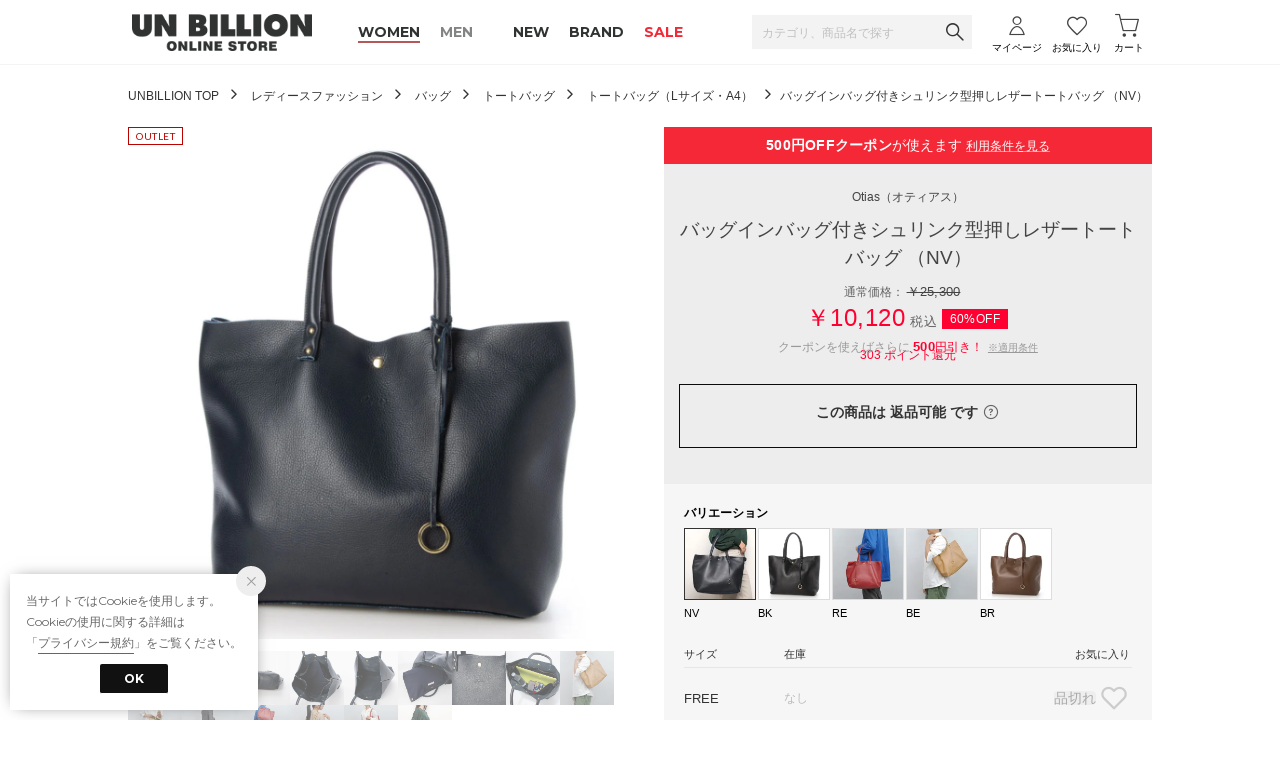

--- FILE ---
content_type: text/html;charset=UTF-8
request_url: https://store.unbillion.com/commodity/SUBL0239D/O0990AU00736/
body_size: 156410
content:












<?xml version="1.0" encoding="UTF-8"?>
<!DOCTYPE html PUBLIC "-//W3C//DTD XHTML 1.0 Transitional//EN" "http://www.w3.org/TR/xhtml1/DTD/xhtml1-transitional.dtd">
<html xmlns="http://www.w3.org/1999/xhtml" xml:lang="ja" lang="ja">
<head>














  
    <link rel="canonical" href="https://store.unbillion.com/commodity/SUBL0239D/O0990AU00736/">
  
  <meta http-equiv="Content-Type" content="text/html; charset=utf-8" />
  <meta name="format-detection" content="telephone=no" />
  <meta name="google-site-verification" content="cMOrGjJqg4m2uIjiy-1uCNe-MjRHas-Fl-Ph4OzbXis" />
  <meta http-equiv="X-UA-Compatible" content="IE=edge" />
  <meta name="keywords" content="オティアス Otias バッグインバッグ付きシュリンク型押しレザートートバッグ （NV）,トートバッグ（Lサイズ・A4）,トートバッグ" />
  <link rel="icon" href="https://media.aws.locondo.jp/unbillionstatic/common/img/favicon.ico?rev=e6bf53521b5f62494721bef1e44410d3a098fbd3_1768889016_491370" type="image/x-icon" />
  <link rel="shortcut icon" href="https://media.aws.locondo.jp/unbillionstatic/common/img/favicon.ico?rev=e6bf53521b5f62494721bef1e44410d3a098fbd3_1768889016_491370" type="image/x-icon" />
  <link rel="index" title="UNBILLION ONLINE STORE" href="https://store.unbillion.com" />
  <link rel="apple-touch-icon" href="https://media.aws.locondo.jp/unbillionstatic/common/img/icon_unbillion.png?rev=e6bf53521b5f62494721bef1e44410d3a098fbd3_1768889016_491370">
  <title>オティアス Otias バッグインバッグ付きシュリンク型押しレザートートバッグ （NV） -UNBILLION ONLINE STORE</title>
  
    
    
      <meta name="description" content="オティアス Otias バッグインバッグ付きシュリンク型押しレザートートバッグ （NV）" />
    
  
  <meta name="robots" content="INDEX,FOLLOW" />
 
  <!-- OGP -->
  








<meta property="og:type" content="website" />



  
  
    <meta property="og:url" content="https://store.unbillion.com" />
  




  
  
    <meta property="og:title" content="オティアス Otias バッグインバッグ付きシュリンク型押しレザートートバッグ （NV） | UNBILLION ONLINE STORE" />
  




  
    <meta property="og:image" content="https://sc3.locondo.jp/contents/commodity/shop/SUBL0239D/commodity/O0/O0990AU00736_1_l.jpg"/>
    <meta property="og:image:secure_url" content="https://sc3.locondo.jp/contents/commodity/shop/SUBL0239D/commodity/O0/O0990AU00736_1_l.jpg" />
  
  
  




  
  
    <meta property="og:description" content="オティアス Otias バッグインバッグ付きシュリンク型押しレザートートバッグ （NV）" />
  






<meta property="og:locale:alternate" content="ja_JP" />
<meta property="og:locale:alternate" content="en_US" />


<meta property="og:site_name" content="UNBILLION ONLINE STORE" />

<input type="hidden" id="displayMode" value="pc">
 
  <!-- criteo -->
  








<!-- common/common/tracking/criteo-hasheEmail.jsp -->
<script>
  var displayModeEl = document.getElementById('displayMode');
  var cst = (displayModeEl && displayModeEl.value === 'pc') ? 'd' : 'm';
  var che = '';
  var criteoHashedEmailSha256 = '';

  
  
</script>


<script
  src="https://ajax.googleapis.com/ajax/libs/jquery/3.7.1/jquery.min.js"
  integrity="sha256-/JqT3SQfawRcv/BIHPThkBvs0OEvtFFmqPF/lYI/Cxo=" crossorigin="anonymous"></script>
<script src="https://cdn.jsdelivr.net/npm/jquery-validation@1.20.1/dist/jquery.validate.min.js" integrity="sha256-0xVRcEF27BnewkTwGDpseENfeitZEOsQAVSlDc7PgG0=" crossorigin="anonymous"></script>


<script
  src="https://cdnjs.cloudflare.com/ajax/libs/handlebars.js/4.7.8/handlebars.min.js"
  integrity="sha512-E1dSFxg+wsfJ4HKjutk/WaCzK7S2wv1POn1RRPGh8ZK+ag9l244Vqxji3r6wgz9YBf6+vhQEYJZpSjqWFPg9gg==" crossorigin="anonymous" referrerpolicy="no-referrer"></script>

<script defer type="text/javascript" src="/resources/js/handlebars-templates/handlebars-templates.js?rev=e6bf53521b5f62494721bef1e44410d3a098fbd3_1768889016_491370"></script>
<!-- just-handlebars-helpers -->
<script type="text/javascript" src="https://media.aws.locondo.jp/_assets/js/libs/just-handlebars-helpers@1.0.19/dist/h.no-moment.js?rev=e6bf53521b5f62494721bef1e44410d3a098fbd3_1768889016_491370"></script>
<script type="text/javascript">
  // Register just-handlebars-helpers with handlebars
  H.registerHelpers(Handlebars);
  
  // レビュー小数点切り上げ
  Handlebars.registerHelper('distanceFixed', function(distance) {
    return Number(distance.toFixed(1));
  });
</script>
<!-- affiliate -->
<script defer type="text/javascript" src='/resources/js/affiliate/click.js?rev=e6bf53521b5f62494721bef1e44410d3a098fbd3_1768889016_491370'></script>
<!-- 共通css -->
<link href="https://media.aws.locondo.jp/_assets/css/_vars.css?rev=e6bf53521b5f62494721bef1e44410d3a098fbd3_1768889016_491370" rel="stylesheet">
<link href="https://media.aws.locondo.jp/_assets/css/campaignGroup.css?rev=e6bf53521b5f62494721bef1e44410d3a098fbd3_1768889016_491370" rel="stylesheet">

<link href="https://media.aws.locondo.jp/_assets/js/libs/uikit/css/uikit-locondo.css?rev=e6bf53521b5f62494721bef1e44410d3a098fbd3_1768889016_491370" rel="stylesheet">
<script 
  src="https://cdn.jsdelivr.net/npm/uikit@3.11.1/dist/js/uikit.min.js"
  integrity="sha256-ZOFigV5yX4v9o+n9usKotr5fl9TV4T5JizfqhsXTAPY=" crossorigin="anonymous"></script>
<script
  src="https://cdn.jsdelivr.net/npm/uikit@3.21.4/dist/js/uikit-icons.min.js"
  integrity="sha256-XID2iJmvBVrsn3pKfMiZzX0n10U1jb4TxB2dA9tVSuc=" crossorigin="anonymous"></script>


<link rel="stylesheet" href="https://cdnjs.cloudflare.com/ajax/libs/awesomplete/1.1.5/awesomplete.css" >
<script src="https://cdnjs.cloudflare.com/ajax/libs/awesomplete/1.1.5/awesomplete.min.js"></script>

<!-- Google Material Icon Font , flag-icons -->
<link href="https://fonts.googleapis.com/css2?family=Material+Symbols+Outlined:opsz,wght,FILL,GRAD@20..48,100..700,0..1,-50..200" rel="stylesheet" />
<link href="https://media.aws.locondo.jp/_assets/js/libs/flag-icons/css/flag-icons.min.css?rev=e6bf53521b5f62494721bef1e44410d3a098fbd3_1768889016_491370" rel="stylesheet" />

<script type="text/javascript" src="/resources/js/dayjs/dayjs.min.js?rev=e6bf53521b5f62494721bef1e44410d3a098fbd3_1768889016_491370"></script>
<script type="text/javascript" src="/resources/js/dayjs/ja.js?rev=e6bf53521b5f62494721bef1e44410d3a098fbd3_1768889016_491370"></script>


<script defer type="text/javascript" src='/resources/js/common/jquery.notification-badge.js?rev=e6bf53521b5f62494721bef1e44410d3a098fbd3_1768889016_491370'></script>


<script type="text/javascript" src="https://media.aws.locondo.jp/_assets/js/fnLoading.js?rev=e6bf53521b5f62494721bef1e44410d3a098fbd3_1768889016_491370"></script>


<script type="text/javascript" src="https://media.aws.locondo.jp/_assets/js/handlebars_helper_imageRatio.js?rev=e6bf53521b5f62494721bef1e44410d3a098fbd3_1768889016_491370"></script>

<script type="module" src="https://media.aws.locondo.jp/contents/js/app/modal_notification_inApp.js?rev=e6bf53521b5f62494721bef1e44410d3a098fbd3_1768889016_491370"></script>
<link href="https://media.aws.locondo.jp/contents/css/app/modal_notification_inApp.css?rev=e6bf53521b5f62494721bef1e44410d3a098fbd3_1768889016_491370" rel="stylesheet">



  
  <!-- gtm -->
  








<!-- Google Tag Manager -->
<script>
  (function(w, d, s, l, i) {
    w[l] = w[l] || [];
    w[l].push({
      'gtm.start' : new Date().getTime(),
      event : 'gtm.js'
    });
    var f = d.getElementsByTagName(s)[0], j = d.createElement(s), dl = l != 'dataLayer' ? '&l=' + l : '';
    j.async = true;
    j.src = '//www.googletagmanager.com/gtm.js?id=' + i + dl;
    f.parentNode.insertBefore(j, f);
  })(window, document, 'script', 'dataLayer', 'GTM-KLW89QR');
</script>
<!-- End Google Tag Manager --> 
  <!-- /gtm -->
  <!-- locondo tracking -->
  










<script type="text/javascript">
  var __ti = '52382f41-32fb-4005-9468-9e2bf119d608';
  var __vi = '52382f41-32fb-4005-9468-9e2bf119d608';
  var __dm = 'pc';
  var __he = '';
  var __cc = '';
  var __si = 'unbillion';
  var __ts = '20260121035226';
  var __tu = 'https://analysis.aws.locondo.jp/tracking';
  var __rf = document.referrer;
  var __hf = document.location.href;
  var __pt = document.location.href.split('?')[0];
  var __pl = navigator.platform;
  
  // SHOPOP トラッキングAPI URL
  var __shopopTrackingImageApiUrl = 'https://analysis.aws.locondo.jp/shopop/tracking';
  // 商品動画 トラッキングAPI URL
  var __commodityVideoTrackingApiUrl = 'https://analysis.aws.locondo.jp/commodity-video/tracking';
</script>
<script type="text/javascript" src='/resources/js/analysis/tracker.js?rev=e6bf53521b5f62494721bef1e44410d3a098fbd3_1768889016_491370' defer></script>


<input type="hidden" name="trackCommodityVideo" value="false">
  <!-- /locondo tracking -->


</head>
<body class="site_unbillion">






  <!-- gtm -->
  








<!-- Google Tag Manager -->
<noscript>
  <iframe src="https://www.googletagmanager.com/ns.html?id=GTM-KLW89QR"
    height="0" width="0" style="display: none; visibility: hidden"></iframe>
</noscript>
<!-- End Google Tag Manager -->
  <!-- /gtm -->
  


<input type="hidden" id="baseUrl" value='/'/>
<input type="hidden" id="api_url_base" value='https://api.aws.locondo.jp'>
<input type="hidden" id="contextPath" value="" />

<input type="hidden" id="url_base" value="/">
<input type="hidden" id="image_url_base" value="https://sc3.locondo.jp/contents/">
<input type="hidden" id="css_url_base"   value="https://media.aws.locondo.jp/contents/">

<input type="hidden" id="__locoad_tracking_url_base" value="https://analysis.aws.locondo.jp/locoad">




  
  
  
  
    <input type="hidden" id="commercialtypeNumber" value="all"/>
  

















<script src="https://cdn.jsdelivr.net/npm/i18next@23.7.6/i18next.min.js"></script>
<script>
i18next.init({
  lng: $('#siteLanguage')[0] ? $('#siteLanguage').val() : 'ja',
  ns: 'default',
  debug: false,
});
</script>
<script defer type="text/javascript" src="/resources/js/i18n-message/default-msg-ja.js?rev=e6bf53521b5f62494721bef1e44410d3a098fbd3_1768889016_491370"></script>
<script defer type="text/javascript" src="/resources/js/i18n-message/default-msg-en.js?rev=e6bf53521b5f62494721bef1e44410d3a098fbd3_1768889016_491370"></script>
<script defer type="text/javascript" src="https://media.aws.locondo.jp/_assets/js/i18n-message/assets-msg-ja.js?rev=e6bf53521b5f62494721bef1e44410d3a098fbd3_1768889016_491370"></script>
<script defer type="text/javascript" src="https://media.aws.locondo.jp/_assets/js/i18n-message/assets-msg-en.js?rev=e6bf53521b5f62494721bef1e44410d3a098fbd3_1768889016_491370"></script>



<script>
function wrapI18nUrl(url) {
  if (!$('#siteLanguage')[0]) {
    // 言語設定なし
    return url;
  }
  
  const lang = $('#siteLanguage').val();
  const languages = ['ja', 'en'];
  if (!url || !url.startsWith('/') || languages.some(l => url.startsWith('/' + l + '/'))) {
    // URL引数なし or URLがルートパス指定以外 or URLに言語設定が行われている
    return url;
  }

  // それぞれの言語のURLパスをセット
  switch (lang) {
  case 'ja':
    // 日本語の場合は、URLの操作を行わない
    return url;
  case 'en':
    return '/en' + url;
  default:
    return url;
  }
} 

$.ajaxPrefilter(function (option) {
  option.url = wrapI18nUrl(option.url);
});  
</script>


  
  
  
    











<!--ShopCode-->
<input type="hidden" id="shopCode" name="shopCode" value="SUBL0239D">

<link rel="stylesheet" type="text/css" href="https://media.aws.locondo.jp/_assets/css/pc/common-base.css?rev=e6bf53521b5f62494721bef1e44410d3a098fbd3_1768889016_491370" media="all" charset="UTF-8" />
<link rel="stylesheet" type="text/css" href="https://media.aws.locondo.jp/_assets/css/pc/common-footer.css?rev=e6bf53521b5f62494721bef1e44410d3a098fbd3_1768889016_491370" media="all" charset="UTF-8" />
<link rel="stylesheet" type="text/css" href="https://media.aws.locondo.jp/_assets/css/pc/common-header.css?rev=e6bf53521b5f62494721bef1e44410d3a098fbd3_1768889016_491370" media="all" charset="UTF-8" />
<link rel="stylesheet" type="text/css" href="https://media.aws.locondo.jp/_assets/css/pc/common-boem_style.css?rev=e6bf53521b5f62494721bef1e44410d3a098fbd3_1768889016_491370" media="all" charset="UTF-8" />
<link rel="stylesheet" type="text/css" href="https://media.aws.locondo.jp/_assets/css/style_father.css?rev=e6bf53521b5f62494721bef1e44410d3a098fbd3_1768889016_491370" media="all" charset="UTF-8" />
<link href="https://fonts.googleapis.com/css?family=Lato" rel="stylesheet">


  <link rel="stylesheet" type="text/css" href="https://media.aws.locondo.jp/_assets/css/pc/common-switching.css?rev=e6bf53521b5f62494721bef1e44410d3a098fbd3_1768889016_491370" media="all" charset="UTF-8" />



<link rel="stylesheet" type="text/css" href="https://media.aws.locondo.jp/unbillionstatic/common/css/pc/unbillion_common-style-v3.css?rev=e6bf53521b5f62494721bef1e44410d3a098fbd3_1768889016_491370" media="all" charset="UTF-8" />
<link href="https://fonts.googleapis.com/css2?family=Montserrat:wght@100;200;300;400;500;600;700;800;900&display=swap" rel="stylesheet">

<script type="text/javascript" src="https://media.aws.locondo.jp/_assets/js/pc/common.js?rev=e6bf53521b5f62494721bef1e44410d3a098fbd3_1768889016_491370" charset="UTF-8"></script>


<script src="https://media.aws.locondo.jp/_assets/js/libs/lazyload/lazyload.min.js?rev=e6bf53521b5f62494721bef1e44410d3a098fbd3_1768889016_491370"></script>
<script src="https://media.aws.locondo.jp/_assets/js/libs/lazyload/lazyload.instance.js?rev=e6bf53521b5f62494721bef1e44410d3a098fbd3_1768889016_491370"></script>
<link rel="stylesheet" type="text/css" href="https://media.aws.locondo.jp/_assets/js/libs/lazyload/lazyload.css?rev=e6bf53521b5f62494721bef1e44410d3a098fbd3_1768889016_491370" />



<script type="text/javascript" src="https://media.aws.locondo.jp/_assets/js/libs/Remodal/remodal.js?rev=e6bf53521b5f62494721bef1e44410d3a098fbd3_1768889016_491370"></script>
<link rel="stylesheet" type="text/css" href="https://media.aws.locondo.jp/_assets/js/libs/Remodal/remodal-default-theme.css?rev=e6bf53521b5f62494721bef1e44410d3a098fbd3_1768889016_491370" media="all" charset="UTF-8" />
<link rel="stylesheet" type="text/css" href="https://media.aws.locondo.jp/_assets/js/libs/Remodal/remodal.css?rev=e6bf53521b5f62494721bef1e44410d3a098fbd3_1768889016_491370" media="all" charset="UTF-8" />

<link rel="stylesheet" href="https://cdnjs.cloudflare.com/ajax/libs/slick-carousel/1.8.1/slick.min.css" />
<link rel="stylesheet" href="https://cdnjs.cloudflare.com/ajax/libs/slick-carousel/1.8.1/slick-theme.min.css" />
<script src="https://cdnjs.cloudflare.com/ajax/libs/slick-carousel/1.8.1/slick.min.js"></script>

<link rel="stylesheet" href="https://media.aws.locondo.jp/_assets/js/libs/tippy/light.css?rev=e6bf53521b5f62494721bef1e44410d3a098fbd3_1768889016_491370" />
<script src="https://media.aws.locondo.jp/_assets/js/libs/tippy/popper.min.js?rev=e6bf53521b5f62494721bef1e44410d3a098fbd3_1768889016_491370"></script>
<script src="https://media.aws.locondo.jp/_assets/js/libs/tippy/index.all.min.js?rev=e6bf53521b5f62494721bef1e44410d3a098fbd3_1768889016_491370"></script>


<script src="https://media.aws.locondo.jp/_assets/js/jquery.ranking.js?rev=e6bf53521b5f62494721bef1e44410d3a098fbd3_1768889016_491370"></script>
<script type="text/javascript" src="https://media.aws.locondo.jp/_assets/js/api-commodityranking.js?rev=e6bf53521b5f62494721bef1e44410d3a098fbd3_1768889016_491370"></script>


<script type="text/javascript" src='/resources/js/store.legacy.min.js?rev=e6bf53521b5f62494721bef1e44410d3a098fbd3_1768889016_491370'></script>
<script type="text/javascript" src='/resources/js/search/search-history.js?rev=e6bf53521b5f62494721bef1e44410d3a098fbd3_1768889016_491370'></script>


<script type="text/javascript" src='/resources/js/suggestSearch/pc-suggest.js?rev=e6bf53521b5f62494721bef1e44410d3a098fbd3_1768889016_491370'></script>


<script src='/resources/js/js.cookie.js?rev=e6bf53521b5f62494721bef1e44410d3a098fbd3_1768889016_491370'></script>
<script type="text/javascript" src='/resources/js/commodity/commodity-history.js?rev=e6bf53521b5f62494721bef1e44410d3a098fbd3_1768889016_491370'></script>


<script defer type="text/javascript" src="https://media.aws.locondo.jp/_assets/js/api-headerInfo.js?rev=e6bf53521b5f62494721bef1e44410d3a098fbd3_1768889016_491370"></script>


<script defer type="text/javascript" src="https://media.aws.locondo.jp/unbillionstatic/common/js/unbillion_service_config.js?rev=e6bf53521b5f62494721bef1e44410d3a098fbd3_1768889016_491370"></script>
<script defer type="text/javascript" src="https://media.aws.locondo.jp/_assets/js/content-guide.js?rev=e6bf53521b5f62494721bef1e44410d3a098fbd3_1768889016_491370"></script>

<script defer type="text/javascript" src="https://media.aws.locondo.jp/unbillionstatic/common/js/unbillion_pc-common-v3.js?rev=e6bf53521b5f62494721bef1e44410d3a098fbd3_1768889016_491370"></script>


<link rel="stylesheet" type="text/css" href="https://media.aws.locondo.jp/unbillionstatic/common/img/banner/common/unbillion_common-supplier.css?rev=e6bf53521b5f62494721bef1e44410d3a098fbd3_1768889016_491370" media="all" charset="UTF-8" />
<script defer type="text/javascript" src="https://media.aws.locondo.jp/unbillionstatic/common/img/banner/common/unbillion_common-supplier.js?rev=e6bf53521b5f62494721bef1e44410d3a098fbd3_1768889016_491370"></script>

<noscript>
  <div class="noscript">
    <div class="noscript-inner">
      <p>
        <strong>お使いのブラウザは、JavaScript機能が有効になっていません。</strong>
      </p>
      <p>このウェブサイトの機能をご利用される場合は、お使いのブラウザでJavaScriptを有効にしてください。</p>
    </div>
  </div>
</noscript>


<div id="headerInformation"></div>

<div id="header_top" class="locondo pc_header"> 
  <div id="header_ver5">
    <!-- お知らせ欄 -->
    <div class="clearfix info-ld pc" id="info_box_bottom">
      
    </div>
    <!-- /お知らせ欄 -->

    <!-- section nav common -->
    <div id="nav_container_common">
      <div class="innerWrap">
        <!-- section siteCI -->
        <h1><a href="/" title="UNBILLION">
            UNBILLION ONLINE STORE
          </a></h1>
        <ul class="header-nav header-gender-list">
          <li class="header-nav__list header-nav__list-category Dropdown Dropdown--gender Dropdown--gender--women"><h2><a class="global-nav-head global-nav-head--women" href="/?gender=women">WOMEN</a></h2>
            <div class="drop">
                <ul>
                  <li><h3><a href="/category/handbag">ハンドバッグ</a></h3></li>
                  <li><h3><a href="/category/tote">トートバッグ</a></h3></li>
                  <li><h3><a href="/category/shoulder_ladies">ショルダーバッグ</a></h3></li>
                  <li><h3><a href="/category/backpack_ladies">リュック・バックパック</a></h3></li>
                  <li><h3><a href="/category/clutchbag">クラッチ・パーティバッグ</a></h3></li>
                  <li><h3><a href="/category/basketbag">カゴバッグ</a></h3></li>
                  <li><h3><a href="/category/plasticbag">クリアバッグ</a></h3></li>
                  <li><h3><a href="/category/furbag">ファーバッグ</a></h3></li>
                  <li><h3><a href="/category/bodybag_l">ボディーバッグ・サコッシュ</a></h3></li>
                  <li><h3><a href="/category/travelbag">ボストン・トラベルバッグ</a></h3></li>
                  <li><h3><a href="/category/suitcase_la">スーツケース・トランク</a></h3></li>
                  <li><h3><a href="/category/wallet_ladies">財布・ケース・小物</a></h3></li>
                  <li><h3><a href="/category/l_fashion_goods">服飾雑貨</a></h3></li>
                  <li><h3><a href="/category/ladies">シューズ</a></h3></li>
                </ul>
            </div>
          </li>
          <li class="header-nav__list header-nav__list-category Dropdown Dropdown--gender Dropdown--gender--men"><h2><a class="global-nav-head global-nav-head--gender global-nav-head--men" href="/?gender=men">MEN</a></h2>
            <div class="drop">
                <ul>
                  <li><h3><a href="/category/buisnessbag_m">ビジネスバッグ・オフィス</a></h3></li>
                  <li><h3><a href="/category/tote_mens">トートバッグ</a></h3></li>
                  <li><h3><a href="/category/shoulder_mens">ショルダーバッグ</a></h3></li>
                  <li><h3><a href="/category/backpack_mens">リュック・バックパック</a></h3></li>
                  <li><h3><a href="/category/bodybag_m">ボディバッグ・サコッシュ</a></h3></li>
                  <li><h3><a href="/category/clutchbag_m">クラッチバッグ</a></h3></li>
                  <li><h3><a href="/category/boston_m|suitcase_m">ボストン・トラベルバッグ</a></h3></li>
                  <li><h3><a href="/category/messenger_m">メッセンジャーバッグ</a></h3></li>
                  <li><h3><a href="/category/wallet_mens">財布・ケース・小物</a></h3></li>
                </ul>
            </div>
          </li>
        </ul>
        <ul class="header-nav">
          <li class="header-nav__list"><a href="/search?alignmentSequence=news%20from%20date%28text%29%3Adescending" class="global-nav-head">NEW</a></li>
          <li class="header-nav__list header-nav__list-category Dropdown"><span class="global-nav-head">BRAND</span>
            <div class="drop">
                <ul>
                  <li><h3><a href="/brand/cache-cache/">cache cache</a></h3></li>
                  <li><h3><a href="/brand/perche/">perche</a></h3></li>
                  <li><h3><a href="/brand/kakatoo/">kakatoo</a></h3></li>
                  <li><h3><a href="/brand/cache-nez/">cache nez</a></h3></li>
                  <li><h3><a href="/brand/peakspeak/">PEAKSPEAK</a></h3></li>
                  <li><h3><a href="/brand/atlanta/">ATLANTA</a></h3></li>
                  <li><h3><a href="/brand/otias/">Otias</a></h3></li>
                </ul>
            </div>
          </li>
          <li class="header-nav__list fc-red"><a href="/search?commercialType=all&alignmentSearch=3&alignmentSequence=news%20from%20date(text)%3Adescending" class="global-nav-head">SALE</a></li>
        </ul>
        <!-- section user info -->
        <ul id="nav_user">
          
          
            <li class="Dropdown center">
              <a href="/login" id="user_login">
                <span class="nav_user__caption">マイページ</span>
              </a>
              <div id="is_logout" class="drop">
                <ul>
                  <li id="btn_login"><a href="/login">ログイン</a></li>
                  <li id="btn_regi"><a href="/customer/customer-register">新規会員登録 (無料)</a></li>
                </ul>
              </div>
            </li>
            <li>
              <a href="/mypage/favorite-list/" id="user_favorite" class="arr_none">
                <span class="nav_user__caption">お気に入り</span>
              </a>
            </li>
          

          
          
          <li>
            <a href="/cart/?commercialType=0" id="user_cart">
            <div class="js-cartCount"></div>
            <span class="nav_user__caption">カート</span>
            </a>
          </li>
            </ul>
            <div id="searchBox">
              <form id="search_mini_form" action="/search" method="get">
                
                  <input type="hidden" name="fromid" value="search_mini_form">
                  <div class="search_box">
                    <div class="form-container">
                      <div class="wrap_searchText">
                        <input id="searchText" name="searchWord" class="input" type="text" placeholder="カテゴリ、商品名で探す" value="" autocomplete="off">
                      </div>
                      <div class="wrap_searchbutton"><button class="searchbutton" type="submit" width="24" height="24"></button></div>
                    </div>
                    <div class="suggestBox">
                      <div class="suggestBox_innner">
                        <div id="output_searchHistory" class="output_suggest"></div>
                        <div id="output_suggestA" class="output_suggest"></div>
                        <div id="output_suggestB" class="output_suggest"></div>
                      </div>
                    </div>
                    <div id="auto_indicator" class="search_autocomplete autocomplete" style="border-color: rgb(232, 233, 237); display: none; ">検索中...</div>
                  </div>
                  </form>
                </div>
      </div>
    </div>

  </div>

  <!-- お知らせ欄 -->
  <div class="clearfix info-ld pc" id="info_box_top">
    
  </div>
  <!-- /お知らせ欄 -->

</div><!-- /header -->


<script type="text/x-handlebars-template" id="pcHeader_searchHistory_template">
  {{#if this}}
    <h4 class="itemSuggestTitle">検索履歴</h4>
    <ul id="searchHistoryList" class="suggest_searchHistory indexList">
      {{#each this}}
        <li class="indexItem">
          <div class="indexItemContent" data-title-localStorage="{{title}}">
            <div class="indexItemHeading">
              <a class="inner" href="{{url}}">{{title}}</a>
            </div>
          </div>
          <span class="deleteHistoryList"></span>
        </li>
      {{/each}}
    </ul>
  {{/if}}
</script>
<!-- 関連アイテムテンプレート -->
<script id="SuggestCommodities" type="text/x-handlebars-template">
  {{#if Commodities}}
    <h4 class="itemSuggestTitle">関連アイテム</h4>
    <ul class="SuggestCommoditiesList">
      {{#each Commodities}}
        <li><a href="/{{url}}"><span><img src="{{image}}" width="70" height="70"></span><span>{{name}}</span></a></li>
      {{/each}}
    </ul>
  {{/if}}
</script>
<!-- /suggest-search settings -->












<!--CustomerCode-->


<script>
  const gaCustomerCode = $('#gaCustomerCode').val();
  const gaCustomerGroupId = $('#gaCustomerGroupId').val();
  const gaBoemCustomerNo = $('#gaBoemCustomerNo').val();
  const canPushGA = (gaCustomerCode !== '' && gaCustomerCode !== undefined) ? true : false; 

  if(canPushGA) {
    const userData = {
    login_id: gaCustomerCode,
    
    user_status: gaCustomerGroupId
    };
    window.dataLayer = window.dataLayer || [];
    window.dataLayer.push(userData);
  }
</script>






<input type="hidden" id="siteName" value="UNBILLION">









<!-- common/templates/header-config.jsp -->
<input type="hidden" id="siteDomain" value="store.unbillion.com">
<input type="hidden" id="siteTitle" value="UNBILLION ONLINE STORE">
<input type="hidden" id="schema" value="unbillion">
<input type="hidden" id="isOneBrand" value="false">
<input type="hidden" id="isConvertable" value="">
<input type="hidden" id="convertReturnMethod" value="">
<input type="hidden" id="convertRequestDeadlineDays" value="">
<input type="hidden" id="properIsReturnable" value="">
<input type="hidden" id="saleIsReturnable" value="">
<input type="hidden" id="returnReturnMethod" value="">
<input type="hidden" id="properReturnFee" value="">
<input type="hidden" id="saleReturnFee" value="">
<input type="hidden" id="returnRequestDeadlineDays" value="">
<input type="hidden" id="giftService" value="true">
<input type="hidden" id="hasDeluxeGift" value="true">
<input type="hidden" id="giftCost" value="165">
<input type="hidden" id="tagcutCost" value="110">
<input type="hidden" id="deluxeCost" value="880">
<input type="hidden" id="pointService" value="true">
<input type="hidden" id="pointRate" value="3.0">
<input type="hidden" id="pointPeriod" value="6">
<input type="hidden" id="pointGivenDaysAfterShipping" value="">
<input type="hidden" id="reviewService" value="false">
<input type="hidden" id="reviewPointService" value="false">
<input type="hidden" id="useReviewLot" value="false">
<input type="hidden" id="reviewPointRate" value="">
<input type="hidden" id="deliveryChargePost" value="">
<input type="hidden" id="deliveryChargeLate" value="">
<input type="hidden" id="deliveryChargeDate" value="">
<input type="hidden" id="deliveryChargeFast" value="">
<input type="hidden" id="deliveryChargeExpress" value="">
<input type="hidden" id="expressDeliveryCommission" value="">
<input type="hidden" id="freeShippingAmount" value="7700">
<input type="hidden" id="commissionCod" value="">
<input type="hidden" id="commissionCard" value="">
<input type="hidden" id="commissionCvs" value="">
<input type="hidden" id="commissionPayeasy" value="">
<input type="hidden" id="commissionPaypay" value="">
<input type="hidden" id="commissionDocomo" value="">
<input type="hidden" id="commissionAu" value="">
<input type="hidden" id="commissionSoftBank" value="">
<input type="hidden" id="commissionYamato" value="">
<input type="hidden" id="isPrepaidSite" value="">
<input type="hidden" id="hasCustomerGroup" value="false">

<input type="hidden" id="customerGroupTotalEndIntervalDays" value="">
<input type="hidden" id="customerGroupRangePeriod" value="">
<input type="hidden" id="returnConvertReviewable" value="false">
<input type="hidden" id="amazonPayOption" value="">
<input type="hidden" id="enableGlobalOrder" value="false">
<input type="hidden" id="enableMultiLanguage" value="false">
<input type="hidden" id="isBackOrder" value="false">
<input type="hidden" id="useSmari" value="">

  






















<!-- common/pc/commodity/commodity-top-area.jsp -->
  

  


  
<!-- ヘッダ引き継ぎ用変数 -->

  
  
  
  


  

<input type="hidden" id="catalogParam" value="?commercialType=1">

<!-- ▽ 固有css ▽ -->
<link rel="stylesheet" type="text/css" href="https://media.aws.locondo.jp/_assets/css/pc/content-product-koichi.css?rev=e6bf53521b5f62494721bef1e44410d3a098fbd3_1768889016_491370" media="all" charset="UTF-8" />

<script type="text/javascript" src="/resources/js/i18n-message/commodity-msg-ja.js?rev=e6bf53521b5f62494721bef1e44410d3a098fbd3_1768889016_491370"></script>
<script type="text/javascript" src="/resources/js/i18n-message/commodity-msg-en.js?rev=e6bf53521b5f62494721bef1e44410d3a098fbd3_1768889016_491370"></script>

<script type="text/javascript" src='/resources/js/commodity/jquery.commodity.js?rev=e6bf53521b5f62494721bef1e44410d3a098fbd3_1768889016_491370'></script>
<script type="text/javascript" src='/resources/js/commodity/jquery.commodity-pc.js?rev=e6bf53521b5f62494721bef1e44410d3a098fbd3_1768889016_491370'></script>
<script type="text/javascript" src='/resources/js/commodity/jquery.commodity-different-color.js?rev=e6bf53521b5f62494721bef1e44410d3a098fbd3_1768889016_491370'></script>
<script type="text/javascript" src='/resources/js/commodity/jquery.commodity-review-summary.js?rev=e6bf53521b5f62494721bef1e44410d3a098fbd3_1768889016_491370'></script>
<!--  採寸 -->
<script type="text/javascript" src='/resources/js/common/jquery.measurement.js?rev=e6bf53521b5f62494721bef1e44410d3a098fbd3_1768889016_491370'></script>
<!-- レビュー -->
<script type="text/javascript" src="https://media.aws.locondo.jp/_assets/js/pc/pc-api-review.js?rev=e6bf53521b5f62494721bef1e44410d3a098fbd3_1768889016_491370"></script>
<!-- マイサイズ -->
<script type="text/javascript" src='/resources/js/js.cookie.js?rev=e6bf53521b5f62494721bef1e44410d3a098fbd3_1768889016_491370'></script>
<script type="text/javascript" src='/resources/js/common/jquery.mysize-common.js?rev=e6bf53521b5f62494721bef1e44410d3a098fbd3_1768889016_491370'></script>
<!-- lazyload -->
<script src="https://media.aws.locondo.jp/_assets/js/libs/lazyload/lazyload.min.js?rev=e6bf53521b5f62494721bef1e44410d3a098fbd3_1768889016_491370"></script>
<script src="https://media.aws.locondo.jp/_assets/js/libs/lazyload/lazyload.instance.js?rev=e6bf53521b5f62494721bef1e44410d3a098fbd3_1768889016_491370"></script>
<link rel="stylesheet" type="text/css" href="https://media.aws.locondo.jp/_assets/js/libs/lazyload/lazyload.css?rev=e6bf53521b5f62494721bef1e44410d3a098fbd3_1768889016_491370" />
<!-- お気に入りブランド -->
<script type="text/javascript" src="/resources/js/brand/mybrand.js?rev=e6bf53521b5f62494721bef1e44410d3a098fbd3_1768889016_491370"></script>
<!-- クーポン/カウントダウン -->
<script type="text/javascript" src="https://media.aws.locondo.jp/_assets/js/pc/pc-commodity-koichi.js?rev=e6bf53521b5f62494721bef1e44410d3a098fbd3_1768889016_491370"></script>
<!-- アフィリエイト -->
<script defer type="text/javascript" src='/resources/js/affiliate/click.js?rev=e6bf53521b5f62494721bef1e44410d3a098fbd3_1768889016_491370'></script>





<!------- ▽ contents_ver4 ▽ ------->
<section id="contents_ver4" class="product_main">

  <!-- breadcrumbs -->
  <div id="breadcrumbsList" class="breadcrumbs clearfix breadcrumbs_child">
    <p><a href="javascript:history.back();">
      [ 前に戻る ]
      
      </a></p>
  </div>
  









<!-- common/common/commodity/elm_commodity-breadcrumbs_template.jsp -->
<script type="text/x-handlebars-template" id="commodity-breadcrumbs_template">
  {{#each breadcrumbs}}
    <ul class="clearfix">
        
          
          
            <li><a href="/">ホーム</a></li>
          
        
        {{#each ancestors}}
          {{#if category_code}}
            <li  data-breadcrumbsName="{{formatBreadcrumbs-Home category_name_pc}}"><a href="{{../../base_url}}category/{{formatLinkCatalogParam category_code}}">{{formatBreadcrumbs-Home category_name_pc}}</a></li>
          {{/if}}
        {{/each}} 
        <li data-breadcrumbsName="{{category_name_pc}}"><a href="{{../base_url}}category/{{formatLinkCatalogParam category_code}}">{{category_name_pc}}</a></li>
    </ul>
  {{/each}}
</script>
  <script type="text/javascript" src="https://media.aws.locondo.jp/_assets/js/pc/pc-breadcrumbs.js?rev=e6bf53521b5f62494721bef1e44410d3a098fbd3_1768889016_491370"></script>

  <script type="application/ld+json">
    {
      "@context": "https://schema.org",
      "@type": "BreadcrumbList",
      "itemListElement": [{
        "@type": "ListItem",
        "position": 1,
        "name": "UNBILLION",
        "item": "https://store.unbillion.com"
      }
        
        ,{
          "@type": "ListItem",
          "position": 2,
          "name": "レディースファッション",
          "item": "https://store.unbillion.com/category/L/?commercialType=1"
        }
        
        ,{
          "@type": "ListItem",
          "position": 3,
          "name": "バッグ",
          "item": "https://store.unbillion.com/category/ladies_bags/?commercialType=1"
        }
        
        ,{
          "@type": "ListItem",
          "position": 4,
          "name": "トートバッグ",
          "item": "https://store.unbillion.com/category/tote/?commercialType=1"
        }
        
        ,{
          "@type": "ListItem",
          "position": 5,
          "name": "トートバッグ（Lサイズ・A4）",
          "item": "https://store.unbillion.com/category/l_size_tote/?commercialType=1"
        }
        
        ,{
          "@type": "ListItem",
          "position": 6,
          "name": "バッグインバッグ付きシュリンク型押しレザートートバッグ （NV）"
        }
      ]
    }
  </script>

  <!----------------------------
  product_contents
  ----------------------------->
  <div id="product_contents" class="product_contents multiBrand  discountPeriod">

    <input type="hidden" id="commodityCode" value="O0990AU00736"/>
    <input type="hidden" id="shopCode" value="SUBL0239D"/>
    <input type="hidden" id="brandCode" value="O0990"/>
    <input type="hidden" id="commodityKind" value="bag"/>
    <input type="hidden" id="relatedCategory1" value="l_size_tote"/>
    <input type="hidden" id="searchBrandName" value='Otias'>
    <input type="hidden" id="ProductItemName" value='バッグインバッグ付きシュリンク型押しレザートートバッグ （NV）'>
    <input type="hidden" id="kokuinEnabledFlag" value="false">

    <!-- ▼お気に入り完了メッセージ▼ -->
    

    <!-- ▼エラー表示領域▼ -->
    









<!-- webapp/WEB-INF/views/common/pc/commodity/commodity-main-image.jsp -->

<div id="product_img" class="product_img">
  <ul class="item-icons clearfix">
    
    
      <li class="icon-outlet">OUTLET</li>
    
    
    
    
    
    
    
    
    
    
    
    
    
  </ul>

  <section class="mainImage-container" data-commoditycode="O0990AU00736">
    








<!-- common/common/commodity/elm_mainImage-carousel.jsp -->


<link rel="stylesheet" href="https://cdn.jsdelivr.net/npm/swiper@11.2.10/swiper-bundle.min.css"
  integrity="sha256-dMpqrlRo28kkeQw7TSGaCJuQo0utU6D3yjpz5ztvWrg=" crossorigin="anonymous">
<script src="https://cdn.jsdelivr.net/npm/swiper@11.2.10/swiper-bundle.min.js"
  integrity="sha256-mF8SJMDu7JnTZ6nbNeWORLIefrnORYMbFbTBCOQf2X8=" crossorigin="anonymous"></script>

<link rel="stylesheet" href="https://cdnjs.cloudflare.com/ajax/libs/photoswipe/5.4.4/photoswipe.min.css"
  integrity="sha512-LFWtdAXHQuwUGH9cImO9blA3a3GfQNkpF2uRlhaOpSbDevNyK1rmAjs13mtpjvWyi+flP7zYWboqY+8Mkd42xA==" crossorigin="anonymous" />
<script src="https://cdnjs.cloudflare.com/ajax/libs/photoswipe/5.4.4/umd/photoswipe.umd.min.js"
  integrity="sha512-BXwwGU7zCXVgpT2jpXnTbioT9q1Byf7NEXVxovTZPlNvelL2I/4LjOaoiB2a19L+g5za8RbkoJFH4fMPQcjFFw==" crossorigin="anonymous"></script>
<script src="https://cdnjs.cloudflare.com/ajax/libs/photoswipe/5.4.4/umd/photoswipe-lightbox.umd.min.js"
  integrity="sha512-D16CBrIrVF48W0Ou0ca3D65JFo/HaEAjTugBXeWS/JH+1KNu54ZOtHPccxJ7PQ44rTItUT6DSI6xNL+U34SuuQ==" crossorigin="anonymous"></script>

<!-- 商品画像 ホバーzoom -->
<script src="https://cdn.jsdelivr.net/npm/drift-zoom@1.5.1/dist/Drift.min.js"
  integrity="sha256-NxFJQwrCJ6A6W+FDv0+2D3hSIJDsa7rYryH/nKfQUaw=" crossorigin="anonymous"></script>
<link rel="stylesheet" href="https://cdn.jsdelivr.net/npm/drift-zoom@1.5.1/dist/drift-basic.min.css"
  integrity="sha256-f4BX1RWWppaSo5emBm6+8dHL8OIzuKLhAWLy6MNjndk=" crossorigin="anonymous">

<link href="https://media.aws.locondo.jp/_assets/css/commodity-mainImage.css?rev=e6bf53521b5f62494721bef1e44410d3a098fbd3_1768889016_491370" rel="stylesheet"/>
<script src="https://media.aws.locondo.jp/_assets/js/commodity-photoswipe-options.js?rev=e6bf53521b5f62494721bef1e44410d3a098fbd3_1768889016_491370"></script>
<script src="https://media.aws.locondo.jp/_assets/js/commodity-mainImage.js?rev=e6bf53521b5f62494721bef1e44410d3a098fbd3_1768889016_491370"></script>


<div class="mainImage-carousel">
  <div class="inner swiper-wrapper" id="mainImage-group">
    
    
    
    

    
    
      
        
        
        
        
          <figure class="swiper-slide" data-img="image-file">
            <a href="https://sc3.locondo.jp/contents/commodity_image/O0/O0990AU00736_1_l.jpg"
               data-pswp-width="1100" data-pswp-height="1100">
              <img
                src="https://sc3.locondo.jp/contents/commodity_image/O0/O0990AU00736_1_l.jpg"
                alt="バッグインバッグ付きシュリンク型押しレザートートバッグ （NV）"
                
              />
            </a>
          </figure>
                  
      
    
      
        
        
        
        
          <figure class="swiper-slide" data-img="image-file">
            <a href="https://sc3.locondo.jp/contents/commodity_image/O0/O0990AU00736_2_l.jpg"
               data-pswp-width="1100" data-pswp-height="1100">
              <img
                src="https://sc3.locondo.jp/contents/commodity_image/O0/O0990AU00736_2_l.jpg"
                alt="バッグインバッグ付きシュリンク型押しレザートートバッグ （NV）"
                loading="lazy"
              />
            </a>
          </figure>
                  
      
    
      
        
        
        
        
          <figure class="swiper-slide" data-img="image-file">
            <a href="https://sc3.locondo.jp/contents/commodity_image/O0/O0990AU00736_3_l.jpg"
               data-pswp-width="1100" data-pswp-height="1100">
              <img
                src="https://sc3.locondo.jp/contents/commodity_image/O0/O0990AU00736_3_l.jpg"
                alt="バッグインバッグ付きシュリンク型押しレザートートバッグ （NV）"
                loading="lazy"
              />
            </a>
          </figure>
                  
      
    
      
        
        
        
        
          <figure class="swiper-slide" data-img="image-file">
            <a href="https://sc3.locondo.jp/contents/commodity_image/O0/O0990AU00736_4_l.jpg"
               data-pswp-width="1100" data-pswp-height="1100">
              <img
                src="https://sc3.locondo.jp/contents/commodity_image/O0/O0990AU00736_4_l.jpg"
                alt="バッグインバッグ付きシュリンク型押しレザートートバッグ （NV）"
                loading="lazy"
              />
            </a>
          </figure>
                  
      
    
      
        
        
        
        
          <figure class="swiper-slide" data-img="image-file">
            <a href="https://sc3.locondo.jp/contents/commodity_image/O0/O0990AU00736_5_l.jpg"
               data-pswp-width="1100" data-pswp-height="1100">
              <img
                src="https://sc3.locondo.jp/contents/commodity_image/O0/O0990AU00736_5_l.jpg"
                alt="バッグインバッグ付きシュリンク型押しレザートートバッグ （NV）"
                loading="lazy"
              />
            </a>
          </figure>
                  
      
    
      
        
        
        
        
          <figure class="swiper-slide" data-img="image-file">
            <a href="https://sc3.locondo.jp/contents/commodity_image/O0/O0990AU00736_6_l.jpg"
               data-pswp-width="1100" data-pswp-height="1100">
              <img
                src="https://sc3.locondo.jp/contents/commodity_image/O0/O0990AU00736_6_l.jpg"
                alt="バッグインバッグ付きシュリンク型押しレザートートバッグ （NV）"
                loading="lazy"
              />
            </a>
          </figure>
                  
      
    
      
        
        
        
        
          <figure class="swiper-slide" data-img="image-file">
            <a href="https://sc3.locondo.jp/contents/commodity_image/O0/O0990AU00736_7_l.jpg"
               data-pswp-width="1100" data-pswp-height="1100">
              <img
                src="https://sc3.locondo.jp/contents/commodity_image/O0/O0990AU00736_7_l.jpg"
                alt="バッグインバッグ付きシュリンク型押しレザートートバッグ （NV）"
                loading="lazy"
              />
            </a>
          </figure>
                  
      
    
      
        
        
        
        
          <figure class="swiper-slide" data-img="image-file">
            <a href="https://sc3.locondo.jp/contents/commodity_image/O0/O0990AU00736_8_l.jpg"
               data-pswp-width="1100" data-pswp-height="1100">
              <img
                src="https://sc3.locondo.jp/contents/commodity_image/O0/O0990AU00736_8_l.jpg"
                alt="バッグインバッグ付きシュリンク型押しレザートートバッグ （NV）"
                loading="lazy"
              />
            </a>
          </figure>
                  
      
    
      
        
        
        
        
          <figure class="swiper-slide" data-img="image-file">
            <a href="https://sc3.locondo.jp/contents/commodity_image/O0/O0990AU00736_9_l.jpg"
               data-pswp-width="1100" data-pswp-height="1100">
              <img
                src="https://sc3.locondo.jp/contents/commodity_image/O0/O0990AU00736_9_l.jpg"
                alt="バッグインバッグ付きシュリンク型押しレザートートバッグ （NV）"
                loading="lazy"
              />
            </a>
          </figure>
                  
      
    
      
        
        
        
        
          <figure class="swiper-slide" data-img="image-file">
            <a href="https://sc3.locondo.jp/contents/commodity_image/O0/O0990AU00736_10_l.jpg"
               data-pswp-width="1100" data-pswp-height="1100">
              <img
                src="https://sc3.locondo.jp/contents/commodity_image/O0/O0990AU00736_10_l.jpg"
                alt="バッグインバッグ付きシュリンク型押しレザートートバッグ （NV）"
                loading="lazy"
              />
            </a>
          </figure>
                  
      
    
      
        
        
        
        
          <figure class="swiper-slide" data-img="image-file">
            <a href="https://sc3.locondo.jp/contents/commodity_image/O0/O0990AU00736_11_l.jpg"
               data-pswp-width="1100" data-pswp-height="1100">
              <img
                src="https://sc3.locondo.jp/contents/commodity_image/O0/O0990AU00736_11_l.jpg"
                alt="バッグインバッグ付きシュリンク型押しレザートートバッグ （NV）"
                loading="lazy"
              />
            </a>
          </figure>
                  
      
    
      
        
        
        
        
          <figure class="swiper-slide" data-img="image-file">
            <a href="https://sc3.locondo.jp/contents/commodity_image/O0/O0990AU00736_12_l.jpg"
               data-pswp-width="1100" data-pswp-height="1100">
              <img
                src="https://sc3.locondo.jp/contents/commodity_image/O0/O0990AU00736_12_l.jpg"
                alt="バッグインバッグ付きシュリンク型押しレザートートバッグ （NV）"
                loading="lazy"
              />
            </a>
          </figure>
                  
      
    
      
        
        
        
        
          <figure class="swiper-slide" data-img="image-file">
            <a href="https://sc3.locondo.jp/contents/commodity_image/O0/O0990AU00736_13_l.jpg"
               data-pswp-width="1100" data-pswp-height="1100">
              <img
                src="https://sc3.locondo.jp/contents/commodity_image/O0/O0990AU00736_13_l.jpg"
                alt="バッグインバッグ付きシュリンク型押しレザートートバッグ （NV）"
                loading="lazy"
              />
            </a>
          </figure>
                  
      
    
      
        
        
        
        
          <figure class="swiper-slide" data-img="image-file">
            <a href="https://sc3.locondo.jp/contents/commodity_image/O0/O0990AU00736_14_l.jpg"
               data-pswp-width="1100" data-pswp-height="1100">
              <img
                src="https://sc3.locondo.jp/contents/commodity_image/O0/O0990AU00736_14_l.jpg"
                alt="バッグインバッグ付きシュリンク型押しレザートートバッグ （NV）"
                loading="lazy"
              />
            </a>
          </figure>
                  
      
    
      
        
        
        
        
          <figure class="swiper-slide" data-img="image-file">
            <a href="https://sc3.locondo.jp/contents/commodity_image/O0/O0990AU00736_21_l.jpg"
               data-pswp-width="1100" data-pswp-height="1100">
              <img
                src="https://sc3.locondo.jp/contents/commodity_image/O0/O0990AU00736_21_l.jpg"
                alt="バッグインバッグ付きシュリンク型押しレザートートバッグ （NV）"
                loading="lazy"
              />
            </a>
          </figure>
                  
      
    
    <script>
      function showVideoFallback(videoId) {
        const video = document.getElementById(videoId);
        const fallback = document.getElementById('fallback-' + videoId);
        if (video) {
          video.style.display = 'none';
          video.classList.add('video-error');
        }
        if (fallback) fallback.style.display = 'block';
      }
    </script>
  </div>

  
  <div class="swiper-button-prev"></div>
  <div class="swiper-button-next"></div>
  <div class="swiper-counter"></div>
</div>
    <div id="-js-modelSizeInfo" class="modelSizeInfo"></div>
    








<!-- common/common/commodity/elm_mainImage-thumbList.jsp -->


<div id="wrap_mainImage-thumbList">
  <div class="mainImage-thumbList">
    <h3 class="heading" style="display:none;">
      商品画像一覧
      
      <button class="uk-modal-close">
        戻る
        
      </button>
    </h3>
    
    
    
    
    
      <figure >
        <img src="https://sc3.locondo.jp/contents/commodity_image/O0/O0990AU00736_1_m.jpg" 
            alt="バッグインバッグ付きシュリンク型押しレザートートバッグ （NV）｜詳細画像" 
            width="70" height="70" />
      </figure>
    
      <figure >
        <img src="https://sc3.locondo.jp/contents/commodity_image/O0/O0990AU00736_2_m.jpg" 
            alt="バッグインバッグ付きシュリンク型押しレザートートバッグ （NV）｜詳細画像" 
            width="70" height="70" />
      </figure>
    
      <figure >
        <img src="https://sc3.locondo.jp/contents/commodity_image/O0/O0990AU00736_3_m.jpg" 
            alt="バッグインバッグ付きシュリンク型押しレザートートバッグ （NV）｜詳細画像" 
            width="70" height="70" />
      </figure>
    
      <figure >
        <img src="https://sc3.locondo.jp/contents/commodity_image/O0/O0990AU00736_4_m.jpg" 
            alt="バッグインバッグ付きシュリンク型押しレザートートバッグ （NV）｜詳細画像" 
            width="70" height="70" />
      </figure>
    
      <figure >
        <img src="https://sc3.locondo.jp/contents/commodity_image/O0/O0990AU00736_5_m.jpg" 
            alt="バッグインバッグ付きシュリンク型押しレザートートバッグ （NV）｜詳細画像" 
            width="70" height="70" />
      </figure>
    
      <figure >
        <img src="https://sc3.locondo.jp/contents/commodity_image/O0/O0990AU00736_6_m.jpg" 
            alt="バッグインバッグ付きシュリンク型押しレザートートバッグ （NV）｜詳細画像" 
            width="70" height="70" />
      </figure>
    
      <figure >
        <img src="https://sc3.locondo.jp/contents/commodity_image/O0/O0990AU00736_7_m.jpg" 
            alt="バッグインバッグ付きシュリンク型押しレザートートバッグ （NV）｜詳細画像" 
            width="70" height="70" />
      </figure>
    
      <figure >
        <img src="https://sc3.locondo.jp/contents/commodity_image/O0/O0990AU00736_8_m.jpg" 
            alt="バッグインバッグ付きシュリンク型押しレザートートバッグ （NV）｜詳細画像" 
            width="70" height="70" />
      </figure>
    
      <figure >
        <img src="https://sc3.locondo.jp/contents/commodity_image/O0/O0990AU00736_9_m.jpg" 
            alt="バッグインバッグ付きシュリンク型押しレザートートバッグ （NV）｜詳細画像" 
            width="70" height="70" />
      </figure>
    
      <figure >
        <img src="https://sc3.locondo.jp/contents/commodity_image/O0/O0990AU00736_10_m.jpg" 
            alt="バッグインバッグ付きシュリンク型押しレザートートバッグ （NV）｜詳細画像" 
            width="70" height="70" />
      </figure>
    
      <figure >
        <img src="https://sc3.locondo.jp/contents/commodity_image/O0/O0990AU00736_11_m.jpg" 
            alt="バッグインバッグ付きシュリンク型押しレザートートバッグ （NV）｜詳細画像" 
            width="70" height="70" />
      </figure>
    
      <figure >
        <img src="https://sc3.locondo.jp/contents/commodity_image/O0/O0990AU00736_12_m.jpg" 
            alt="バッグインバッグ付きシュリンク型押しレザートートバッグ （NV）｜詳細画像" 
            width="70" height="70" />
      </figure>
    
      <figure >
        <img src="https://sc3.locondo.jp/contents/commodity_image/O0/O0990AU00736_13_m.jpg" 
            alt="バッグインバッグ付きシュリンク型押しレザートートバッグ （NV）｜詳細画像" 
            width="70" height="70" />
      </figure>
    
      <figure >
        <img src="https://sc3.locondo.jp/contents/commodity_image/O0/O0990AU00736_14_m.jpg" 
            alt="バッグインバッグ付きシュリンク型押しレザートートバッグ （NV）｜詳細画像" 
            width="70" height="70" />
      </figure>
    
      <figure >
        <img src="https://sc3.locondo.jp/contents/commodity_image/O0/O0990AU00736_21_m.jpg" 
            alt="バッグインバッグ付きシュリンク型押しレザートートバッグ （NV）｜詳細画像" 
            width="70" height="70" />
      </figure>
    
  </div>
<div>
<script>
  $(function () {
    if ($('#displayMode').val() !== 'pc'){
      const $modal = $('#wrap_mainImage-thumbList');
      const $modalInner = $('.mainImage-thumbList');
      if ($modal.length) {
        $modal.attr('uk-modal', '');
        $modalInner.addClass('uk-modal-dialog');
        UIkit.update();
      }
    }
  });
</script>

  </section>

  
  
  
  
  
  

  
  
 
  
  

  
  








<!-- common/common/commodity/elm_related_product.jsp -->

  <section id="related_product" class="related_product">
    <h2 class="heading">
      関連アイテム
      
    </h2>
    <ul class="catalogList">
      
        <li class="catalogList_item">
          <a href="/commodity/SUBL0239D/CA1791AW025626" data-commodity-code="CA1791AW025626">
            <div class="product-image">
              <input type="hidden" class="relatedAnyCommodity_sku" value="CA1791AW025626">
              <img src="https://sc3.locondo.jp/contents/commodity_image/CA/CA1791AW025626_ub_thumbM.jpg" alt="ウォッシャーナイロンパッカブルトート （BKMIX）" loading="lazy" />
            </div>
            <div class="item-icons">
              
            </div>
            <div class="product-text">
              
              <p class="brandName">cache cache</p>
              <p class="commodityName">ウォッシャーナイロンパッカブルトート （BKMIX）</p>
              <div class="priceLine">
                
                  
                    
                      
                      
                        <p class="regular_price" data-ge-price data-pc="">
                          
                            
                            
                              ￥5,940
                            
                          
                        </p>
                      
                    
                  
                  
                
              </div>
            </div>
          </a>
        </li>
      
        <li class="catalogList_item">
          <a href="/commodity/SUBL0239D/CA1791AW026098" data-commodity-code="CA1791AW026098">
            <div class="product-image">
              <input type="hidden" class="relatedAnyCommodity_sku" value="CA1791AW026098">
              <img src="https://sc3.locondo.jp/contents/commodity_image/CA/CA1791AW026098_ub_thumbM.jpg" alt="ジャガードニットスクエア2wayトート （OR）" loading="lazy" />
            </div>
            <div class="item-icons">
              
            </div>
            <div class="product-text">
              
              <p class="brandName">cache cache</p>
              <p class="commodityName">ジャガードニットスクエア2wayトート （OR）</p>
              <div class="priceLine">
                
                  
                    
                      
                      
                        <p class="regular_price" data-ge-price data-pc="">
                          
                            
                            
                              ￥8,690
                            
                          
                        </p>
                      
                    
                  
                  
                
              </div>
            </div>
          </a>
        </li>
      
        <li class="catalogList_item">
          <a href="/commodity/SUBL0239D/KA1792AW012370" data-commodity-code="KA1792AW012370">
            <div class="product-image">
              <input type="hidden" class="relatedAnyCommodity_sku" value="KA1792AW012370">
              <img src="https://sc3.locondo.jp/contents/commodity_image/KA/KA1792AW012370_ub_thumbM.jpg" alt="スエード調スタッズドロストバッグ （BK）" loading="lazy" />
            </div>
            <div class="item-icons">
              
            </div>
            <div class="product-text">
              
              <p class="brandName">kakatoo</p>
              <p class="commodityName">スエード調スタッズドロストバッグ （BK）</p>
              <div class="priceLine">
                
                  
                    
                      
                      
                        <p class="regular_price" data-ge-price data-pc="">
                          
                            
                            
                              ￥11,000
                            
                          
                        </p>
                      
                    
                  
                  
                
              </div>
            </div>
          </a>
        </li>
      
        <li class="catalogList_item">
          <a href="/commodity/SUBL0239D/CA1791AW23572" data-commodity-code="CA1791AW23572">
            <div class="product-image">
              <input type="hidden" class="relatedAnyCommodity_sku" value="CA1791AW23572">
              <img src="https://sc3.locondo.jp/contents/commodity_image/CA/CA1791AW23572_ub_thumbM.jpg" alt="【テレビ ドラマ着用アイテム】アニマル柄ヒネリハンドルインバッグセットトート （LEO）" loading="lazy" />
            </div>
            <div class="item-icons">
              <span class="icon-outlet">アウトレット</span>
            </div>
            <div class="product-text">
              
              <p class="brandName">cache cache</p>
              <p class="commodityName">【テレビ ドラマ着用アイテム】アニマル柄ヒネリハンドルインバッグセットトート （LEO）</p>
              <div class="priceLine">
                
                  
                    
                      
                        <p class="special_price">
                          <span class="-proper" data-ge-price data-pc="">￥6,490</span>
                          <span data-ge-price data-pc="">￥2,596</span>
                        </p>
                      
                      
                    
                  
                  
                
              </div>
            </div>
          </a>
        </li>
      
        <li class="catalogList_item">
          <a href="/commodity/SUBL0239D/CA1791AW24102" data-commodity-code="CA1791AW24102">
            <div class="product-image">
              <input type="hidden" class="relatedAnyCommodity_sku" value="CA1791AW24102">
              <img src="https://sc3.locondo.jp/contents/commodity_image/CA/CA1791AW24102_ub_thumbM.jpg" alt="【テレビ ドラマ着用アイテム】3レイヤーヒネリ金具2wayトート （OK）" loading="lazy" />
            </div>
            <div class="item-icons">
              <span class="icon-outlet">アウトレット</span>
            </div>
            <div class="product-text">
              
              <p class="brandName">cache cache</p>
              <p class="commodityName">【テレビ ドラマ着用アイテム】3レイヤーヒネリ金具2wayトート （OK）</p>
              <div class="priceLine">
                
                  
                    
                      
                        <p class="special_price">
                          <span class="-proper" data-ge-price data-pc="">￥7,590</span>
                          <span data-ge-price data-pc="">￥3,795</span>
                        </p>
                      
                      
                    
                  
                  
                
              </div>
            </div>
          </a>
        </li>
      
        <li class="catalogList_item">
          <a href="/commodity/SUBL0239D/AT8036DW000088" data-commodity-code="AT8036DW000088">
            <div class="product-image">
              <input type="hidden" class="relatedAnyCommodity_sku" value="AT8036DW000088">
              <img src="https://sc3.locondo.jp/contents/commodity_image/AT/AT8036DW000088_ub_thumbM.jpg" alt="牛革二つ折り財布 （GN）" loading="lazy" />
            </div>
            <div class="item-icons">
              <span class="icon-outlet">アウトレット</span>
            </div>
            <div class="product-text">
              
              <p class="brandName">ATLANTA</p>
              <p class="commodityName">牛革二つ折り財布 （GN）</p>
              <div class="priceLine">
                
                  
                    
                      
                        <p class="special_price">
                          <span class="-proper" data-ge-price data-pc="">￥14,300</span>
                          <span data-ge-price data-pc="">￥8,580</span>
                        </p>
                      
                      
                    
                  
                  
                
              </div>
            </div>
          </a>
        </li>
      
    </ul>
  </section>

<script>
$(function(){
  $('#related_product .catalogList>li').each(function (index) {
    var array_apparelSizeSet = ["EW", "EM", "EC", "EU", "EB"];
    //skuのカテゴリ識別子を取得
    var item_apparelSize = $(this).find('.relatedAnyCommodity_sku').val().slice(5, 9).replace(/[0-9]/g, '');

    var i = 0;
    $.each(array_apparelSizeSet, function (index, value) {
      if (item_apparelSize.includes(value)) {
        i++;
      }
    });
    //アパレルカテゴリの数 = i
    if (i == 0) {
      //アパレルがない時の処理
      $(this).addClass('-square');
    } else {
      $(this).addClass('-rectangle');
    }
  })
});
</script>











<!-- common/common/commodity/elm_product_video.jsp -->


  
  

  
  

  
  

  
  
    








<!-- common/common/commodity/elm_reco_product.jsp -->
<div id="reco_product" class="reco_product">
  <h2 class="heading">
    おすすめアイテム
    
  </h2>
  <div id="reco">
    現在おすすめアイテムはありません。
    
  </div>
</div>
<script>
  $(document).ready(function() {
    if ($('#commodityCode').val()) {
      var data = {
      boem:1,
      commodity_code : $('#commodityCode').val(),
      commercial_type	:$('#commercialtypeNumber').val(),
      limit : 9,
      
      schema : $('#schema').val()
      };
      var recommend_api_url = $('#api_url_base').val() + '/similarities.jsonp';
      commodityRanking('#reco', data, "#catalogList_template", {url : recommend_api_url}, "_ub");
    }
  });
</script>
  
</div>









<!-- common/pc/commodity/commodity-detail.jsp -->

<div id="product_right_container" class="product_right_container">

  <!-- STAFF START カート計測タグ用 -->
  <input type="hidden" id="merchantId" value="">

  <!-- 数量変更 js -->
  

  
  
   <div class="couponhead"></div>
  

  
  <div id="product_detail" class="product_detail -no-lc">

    <!-- [descente]商品アイコン -->
    

    <div id="product_detail_header" class="product_detail_header">
      
      
        <div class="related_brand">
            
              
              
                <a href="/brand/otias/">
              
            
            Otias<span class="related_brand__ruby">（オティアス）</span>
            
          </a>
        </div>
      
      
      <h1 class="commodityName">
        バッグインバッグ付きシュリンク型押しレザートートバッグ （NV）
        
      </h1>
      
      <div id="price_point" class="price_point discountPeriod">
        
        
          
          
            <div class="price_box">
              
              
              
              
                
                
                  <span class="makerPrice -discount">
                    <span class="makerPrice_label">
                      
                        
                          
                          通常価格：
                        
                      
                      
                      </span>
                    <p class="old_price">
                      <span class="price" data-ge-price data-pc="">￥25,300
                      </span>
                    </p>
                  </span>
                
              
              <div class="inner">
                
                  
                  
                  
                    <div class="wrap -special_price">
                      <p class="special_price">
                        <span class="price">
                          <span id="mrkSalesPrice" data-ge-price data-pc="">￥10,120</span>
                          <small class="price-suffixTax">税込</small>
                          
                            
                            
                            
                              <span class="discountRate">60%OFF</span>
                            
                          
                        </span>
                      </p>
                    </div>
                  
                  
                
                
              </div>
            </div>
          
        
        <div id="-js-discountedPrice"></div>
        <div id="-js-magaseekCard_point"></div>
      </div>

      
      <div class="wrap_note_point">
        
          
          
            
              
                <p class="note_point">
                  
                  <span class="customerCommodityPoint">303</span>
                  ポイント還元
                  
                </p>
              
              
            
          
        
      </div>

      
      
        
        
          <!-- review summary -->
          <div class="rev_summary_block_wrap">
            <div id="rev_summary_block"></div>
          </div>
          <script type="text/x-handlebars-template" id="review_summary_template">
            {{#if this.count}}

              
                
                
                  <dd class="rating_summary_Box">
                    <div class="rating" style="width: {{this.score}}%;"></div>
                  </dd>
                  
                  <span class="rating_summary_count">({{this.count}})</span>
                  
                
              
            {{/if}}
          </script>
        
      

      
      
        <p class="related_shopLink">
          <span>ショップ：</span>
          
          <a href="/in-shop/SUBL0239D/">UNBILLION アンビリオン</a>
        </p>
      
        <!-- 管理画面に「サイト表記ショップ名」が入力されてない かつ　ブランド公式ショップ指定あり -->
        

      
      

      
      
        








<!-- common/pc/commodity/elm_delivery_date.jsp -->
<div id="delivery_date" class="clearfix">
  <div class="delivery_date_wrap">
    <ul>
      
        <li class="free">
        この商品は
        
          
          
            <span class="insertto primary">返品可能</span>
          
        
        です
          <div class="help_icon">
            
              
              
              
                <a href="/contents/guide#return" target="_blank"><span class="icon-A13-question"></span></a>
              
            
          </div>
        </li>
      
      
      
      
    </ul>

    <!--お届け日時表示-->
    
  </div>
  
  <input type="hidden" name="limitDate" value="2026-01-21 14:01:00.000" />
  <input type="hidden" name="deliveryDate" value="2026-01-22 14:01:00.000" />
</div>
      
    </div>

    <div class="shopping_cantrol_wrap">
      
      <div class="wrap_different_color_list">
        <input type="hidden" id="imageUrl" value='https://sc3.locondo.jp/contents/'/>
        <div id="different_color_list" class="different_color_list">
          <div uk-spinner></div>
        </div>
        <script type="text/x-handlebars-template" id="different_color_list_template">              
          <p class="heading">
            バリエーション
            
          </p>
          <ul id="color-selector" class="color-selector">
            {{#each relatedCommodityStocks}}
              <li class="{{imageRatioByCommodityCode commodityCode}} {{#if (eqw commodityCode ../commodityStock/commodityCode)}}currentCommodityColor{{/if}}">
                <a class="product-image" href="{{../base_url}}commodity/{{shopCode}}/{{commodityCode}}/{{../catalog_param}}">
                  <img src="{{../image_url}}commodity_image/{{trimString commodityCode}}/{{commodityCode}}_thumb.jpg" alt="{{colorName}}"/>
                </a>
                <p class="colorName">{{colorName}}</p>
                
                {{#if (neqw commodityCode ../commodityStock/commodityCode)}}
                  <div class="popupRelatedStock" id="popup_{{commodityCode}}"></div>
                {{/if}}
              </li>
            {{/each}}
          </ul>
        </script>
        <script type="text/x-handlebars-template" id="different_color_list_stockStatus_template">
          <p class="heading">
            <span class="relatedColorName">{{colorNameString colorName}}</span>
            の在庫
            
          </p>
          <ul class="stockStatusList">
            {{#each detailList}}
              {{#if stock__normal}}
                <li>
                  {{sizeLabel}}:
                  <span class="stock__normal">
                    ○
                  </span>
                </li>
              {{/if}}
              {{#if stock__little}}
                <li>
                  {{sizeLabel}}:
                  <span class="stock__little">
                    △{{availableStockQuantity}}点
                    
                  </span>
                </li>
              {{/if}}
              {{#if stock__oos}}
                <li>
                  {{sizeLabel}}:
                  <span class="stock__oos">
                    ✕
                  </span>
                </li>
              {{/if}}
            {{/each}}
          </ul>
        </script>
      </div>

      
      

      
      

      <!-- shopping_cantrol -->
      








<!-- common/pc/commodity/elm_shopping_cantrol.jsp -->
<link rel="stylesheet" href="https://media.aws.locondo.jp/_assets/css/pc/shopping_cantrol.css?rev=e6bf53521b5f62494721bef1e44410d3a098fbd3_1768889016_491370" />
<div class="shopping_cantrol commoditySizelist " >
  
  
    <div class="heading">
      <div class="-size">
        サイズ
        
      </div>
      <div class="-stock">
        在庫
        
      </div>
      <!--数量を選択(oasys)-->
      
      <div class="-fav">
        お気に入り
        
      </div>
    </div>
  
  <ul class="sizeConfigGroup">
    
      <li class="sku_O0990AU00736798 -outofstock"  data-sku="O0990AU00736798">
        
        <div class="wrap_size_stock">
          <div class="size">FREE</div>
          <div class="stock">
            <!-- common/common/commodity/elm_stock.jsp -->

  
  
  
  
  
  
  
  
  
  
  
  
    <span data-zaiko-label="outOfStock">なし</span>
  


          </div>
        </div>
        
        
        
        <div class="order cartInBtn">
          
            
            
            
            
            

            
            
            
            
            
              
                
                
                
                
                  <span class="out-of-stock">
                    品切れ
                    
                  </span>
                
              
            
          
        </div>
        
        
        

        
        <div class="fav">
          
            
            
              <button
                onclick="$(this).addFavorite('O0990AU00736798')"
                data-size-label="FREE"
                data-jan-code='4573312129036'
                onmouseout="this.style.cursor='auto';"
                onmouseover="this.style.cursor='pointer';"
                class="-not-already" >
              </button>
            
          
        </div>
      </li>
    
  </ul>

  
  <div uk-modal id="memberPriceCart" class="memberPriceCart">
    <div class="uk-modal-dialog uk-modal-body uk-margin-auto-vertical">
      <button class="uk-modal-close-default" type="button" uk-close></button>
      <div class="memberPriceCart__content">
        <p>
          こちらは、会員価格が設定されています。<br>ログインしてからカートに入れてください。
          
        </p>
        <p class="memberPrice__carttoLogin">
          <a href='/login/redirect?path=commodity/SUBL0239D/O0990AU00736'>
            ログイン
            
          </a>
        </p>
      </div>
    </div>
  </div>
  

  <form id="add_cart" action="/commodity/addcart"  style="display:none;" method="post">
    <input type="hidden" name="shopCode">
    <input type="hidden" name="commodityCode">
    <input type="hidden" name="skuCode">
    <input type="hidden" name="headerCommercialType">
  </form>
</div>




      
      

      
      <div class="alt_fav_wrap">
        
        <div class="alt_fav_block">
          
            <p class="fav_count_txt icon-A07-hert-outline">お気に入り登録者数：<span>1</span>人</p>
            <p class="fav_info_txt">お気に入りに登録すると<strong>値下げ</strong>や<strong>再入荷</strong>の際にご連絡します</p>
          
          
        </div>
      </div>

      
      
        
      

      
      <div class="fav_result_success fav_alert_container inner_left" style="display:none;">
        <div class="fav_alert_inner">
          
            <h4><span class="none_charles"><a href="/mypage/favorite-list">お気に入り</a>に</span>登録しました。</h4>
          
          
          
            <p><span class="none_charles">お気に入り商品は</span>以下の場合にメールでご連絡します。</p>
            <ul>
              <li>・値段が下がった場合</li>
              <li>・在庫が「残りわずか」になった場合</li>
              <li>・在庫が再入荷された場合</li>
              <li>※再入荷しない商品もございますのでご了承ください</li>
            </ul>
            <p class="lc-u-mt-10"><span class="none_charles">お気に入り商品の</span>メール受信設定は<a href="/mypage/mail-magazine">マイページ</a>で変更できます。</p>
          
          
        </div>
        <p class="fav_alert_btn"><a href="/mypage/favorite-list">お気に入りリスト</a></p>
        <p class="fav_alert_close"><a href="#" onclick="javascript:$('.fav_result_success').fadeOut('fast');return false;">閉じる</a></p>
      </div>
      <div class="fav_result_already fav_alert_container inner_center" style="display:none;">
        <div class="fav_alert_inner">
          
            <h4><span class="none_charles"><a href="/mypage/favorite-list">お気に入り</a>から</span>削除しました。</h4>
          
          
        </div>
        <p class="fav_alert_btn"><a href="/mypage/favorite-list">お気に入りリスト</a></p>
        <p class="fav_alert_close"><a href="#" onclick="javascript:$('.fav_result_already').fadeOut('fast');return false;">閉じる</a></p>
      </div>
      <div class="fav_result_notlogin fav_alert_container inner_left" style="display:none;">
        <div class="fav_alert_inner">
          
            <h4>お気に入りに追加するためには<br /><a href="/login">ログイン</a>が必要です。</h4>
            <p>お気に入り商品は以下の場合にメールでご連絡します。</p>
            <ul>
              <li>・値段が下がった場合</li>
              <li>・在庫が「残りわずか」になった場合</li>
              <li>・在庫が再入荷された場合</li>
            </ul>
          
          
        </div>
        <p class="fav_alert_btn"><a href="/mypage/favorite-list">ログイン</a></p>
        <p class="fav_alert_close"><a href="#" onclick="javascript:$('.fav_result_notlogin').fadeOut('fast');return false;">閉じる</a></p>
      </div>
      <div class="fav_result_reload fav_alert_container inner_center" style="display:none;">
        <div class="fav_alert_inner">
          
            <h4>画面の更新をしてください。</h4>
          
          
        </div>
        <p class="fav_alert_close"><a href="" onclick="javascript:$('.fav_result_reload').fadeOut('fast');return false;">閉じる</a></p>
      </div>
    </div>
  </div>
  <div id="drift-zoom-pane"></div>

  <div class="wrap-bottom_product_right_container">
    
    
      <div id="favoriteBrandCommodityPage" class="favoriteBrand">
        <div class="favoriteBrand-btn">
          
            
            
              <button style="display:none;" class="favoriteBrand-btn-login" data-remodal-target="favoriteBrand-login-modal">
                <i></i>
                <span class="text">
                  マイブランドに登録
                  
                </span>
              </button>
              <button style="display:none;" class="favoriteBrand-btn-add" onclick="updateMybrand({favorite: true});">
                <i></i>
                <span class="text">
                  マイブランドに登録
                  
                </span>
              </button>
              <button style="display:none;" class="favoriteBrand-btn-del" onclick="updateMybrand({favorite: false});">
                <i></i>
                <span class="text">
                  マイブランドに登録済み
                  
                </span>
              </button>
            
          
        </div>
      </div>
    
    
    <div id="inquiry_link" class="inquiry_link">
      
        <button uk-toggle="#wancoModal_commodity"
          
          >
          <span class="inquiryLink_icon">
            
              この商品に関するお問い合わせ
              
            
            
          </span>
        </button>
      
      
    </div>
  </div>

  
  

  








<!-- common/pc/commodity/elm_product_detail_bottom.jsp -->

<div id="product_detail_bottom" class="product_detail_bottom">

  <span class="product_text_with_size_detail" style="display:none">
    <ul class="list_tab">
      <li id="product_description" class="current"><a href="javascript:void(0);"><h3>
        商品説明
        
        </h3></a></li>
      <li id="size_detail"><a href="javascript:void(0);"><h3>
        サイズ詳細
        
        </h3></a></li>
      
      
      
      
    </ul>
  </span>

  
  <div class="tab_area_detail jsTabCont">

    <div class="product_text locolet">
      <span class="product_text_without_size_detail">
        <h3>
          商品説明
          
        </h3>
      </span>
      
      
        
        
          <div class="product_description"><!--完了-->Otias オティアス / バッグインバッグ付きシュリンク型押しレザートートバッグ<br><br>【素材感】<br>ソフトなシュリンクレザーは、しっとりとしたオイル仕上げの革は柔らかく、くったり感と独特の光沢感がポイント。<br>使い込むほどに味わいが増し、経年変化と共に自分だけの味を楽しめるバッグ。<br>フロントにはさりげなく「Otias」のロゴの刻印。<br>金具はすべて高級感を感じさせるマットゴールドカラー。<br>「日本製」の本革トートバッグです。<br><br>【機能性】<br>バッグ内部には取り外し可能なファスナー付きバッグインバッグは、単品でポーチ代わりにも。<br>バッグインバックはスナップボタンで取り外し可能。<br>持ち手には取り外し可能なキーチャーム付き。<br>ON/OFF使える便利なバッグです。<br>手頃なサイズ感で男女兼用で利用可能。<br><br>◆アテンション◆<br>※この商品は天然皮革を使用しています。表革は他の皮革製品と比較しても色落ちしやすくなっております。<br>ご使用の際には衣類などに色移りしないように充分にお気をつけください。特に汗や雨天での使用や淡い色や色移りがしやすい素材との組み合わせはお控えください。<br>※本革ならではの革筋や色むら、黒点等ございますが不良ではございません。<br>※革の風合いを活かすため裏地加工及びコバ塗り加工はしておりません。革粉が付着する場合がありますが予めご了承ください。<br><br>A4用紙：〇<br>長財布(10cm×20cm)：○<br>500mlボトル：○<br><br>■ブランドコンセプト<br>--Otias （オティアス）--<br>「いつまでも変わらない価値のあるものでありたい」そんな願いが込められ、立ち上げられたバッグブランド＜Otias（オティアス）＞。<br>ナチュラルな雰囲気を大切にしつつ、素材、品質、デザインにこだわったカジュアルアイテムを提案。 <br>男女の性別や既成概念にとらわれない柔軟な視点から、新しいバッグの創造に臨んでいます。<br><br>■商品のお気に入り登録をお願いします<br>【カートに入れる】横のハートマークをクリック<br>再入荷やラスト1点のお知らせ、セール情報などのお知らせを受け取ることができます<br><br>商品番号：05-00-06313<br><br>●検索ワード<br>メンズ レディース ユニセックス 大きめ ビッグトート トートバッグ 鞄 かばん 男性用 女性用 男女兼用 バッグインバッグ付き A4収納 通勤通学 NEWLIFE ビジネス オティアス アンビリオン unbillion 本革 コットン キャンバス おしゃれ 050006313<br><br><br>※本革(天然皮革)の商品について<br>素材の特性上、多少のキズやシワ、色ムラや擦れが見られる場合がございます。<br>汗や雨などで濡れた場合、色移りする場合がございます。革の品質保持のため、できるだけ濡らさないようご注意下さい。<div style="border:1px solid #ddd;padding: 15px;margin: 20px 0;color: #222;">こちらはアウトレット品です。<p style="margin: 4px 0 0 0; list-style-type:desc;color: #555;font-size: 12px;line-height: 1.75;">主にはシーズン落ちの新品になりますが、中には細かな傷やシワ、若干の色落ち等がある場合がございます（訳あり品を除く）。</p><p style="margin: 4px 0 0 0;"><a href="/contents/guide/#outlet"  id="js-outlet-link" style="color: #b00;border-bottom: 1px solid;padding: 0 0 2px 0;text-decoration: none;">詳細はこちら</a></p></div></div>

          
          
          
          
        
      

      
      








<!-- common/common/commodity/elm_couponInfo.jsp -->

  <section class="couponInfo">
    <p class="sectionHeading" id="available-coupon">
      ご利用可能なクーポン
      
    </p>
    <ul class="couponInfo-set">
      
      
      
      
        
          <li class="couponInfo-item" data-couponcode="UB_OPENCP500">
            <div class="headingWrap">
              <p class="heading">
                <strong class="-js-couponOffRate">
                  
                    
                    
                      500
                      <em>
                        円
                        
                      </em>
                    
                  OFF</strong>
                  
              </p>
              
                
                <div class="goToAll">
                  <a href="/search?searchCouponCode=UB_OPENCP500&commercialType=all">
                    対象商品を見る
                    
                  </a>
                </div>
              
            </div>
            <p class="conditionSet">
              
              
              
              
            </p>
            <p class="endTime">
              <small>期間</small>3月7日 (Thu) 11:59まで
              
            </p>
            <p class="couponCode"><small>
              コード
              
              </small>UB_OPENCP500</p>
            <p class="couponInfo-item-note">
                
              
                <span>
                  ※本クーポンはお客様お一人につき1回まで利用可能
                  
                </span>
              
              
                <span>
                  ※1回のご注文につき500円OFFになります。
                  
                </span>
              

              
              
              
              
              
              
              
            </p>
          </li>
        
      
    </ul>
    <ul class="couponInfo-note">
      <li>
        ※1回のご注文に使えるクーポンは1つです。注文後の適用はできません。
        
      </li>
    </ul>
  </section>


      
      
    </div>

    
    

    








<!-- common/pc/commodity/elm_product_table.jsp -->
<div class="product_table">
  <h3>
    商品詳細
    
  </h3>
  <table border="0" cellspacing="0" cellpadding="0" width="100%">
    <tr class="-itemCode">
      <th>
        商品番号
        
      </th>
      <td>O0990AU00736</td>
    </tr>
    <tr class="-brandItemCode">
      <th>
        ブランド商品番号<br><small>※店舗お問い合わせ用</small>
        
      </th>
      <td>
        
          
          
            05-00-06313 NV
          
        
      </td>
    
      <tr class="-brand">
        <th>
          ブランド名
          
        </th>
        <td>
          <a href="/brand/otias/">
            Otias<span class="related_brand__ruby">（オティアス）</span>
            
          </a>
        </td>
      </tr>
    
    
    
    <tr>
      <th>
        色
        
      </th>
      <td>NV</td>
    </tr>
    
    
    
      
    
      
        <tr data-attribute="持ち手の高さ(cm)">
          <th>持ち手の高さ(cm)
            
          </th>
          <td>
            
              
              
                17.5cm
              
            
          </td>
        </tr>
      
    
      
        <tr data-attribute="重さ">
          <th>重さ
            
          </th>
          <td>
            
              
              
                860.0g
              
            
          </td>
        </tr>
      
    
      
        <tr data-attribute="表素材">
          <th>表素材
            
          </th>
          <td>
            
              
              
                本革
              
            
          </td>
        </tr>
      
    
      
    
      
    
      
        <tr data-attribute="原産国">
          <th>原産国
            
          </th>
          <td>
            
              
              
                日本
              
            
          </td>
        </tr>
      
    
      
        <tr data-attribute="クロージング">
          <th>クロージング
            
          </th>
          <td>
            
              
              
                ジッパー
              
            
          </td>
        </tr>
      
    
      
    
      
    
      
        <tr data-attribute="裏素材">
          <th>裏素材
            
          </th>
          <td>
            
              
              
                生地・合成繊維
              
            
          </td>
        </tr>
      
    
      
        <tr data-attribute="シーズン">
          <th>シーズン
            
          </th>
          <td>
            
              
              
                2023年 春夏
              
            
          </td>
        </tr>
      
    

    
    
      <tr>
        <th>
          性別タイプ
          
        </th>
        <td>
          
            
            
              
                
                
                
                
                
                  <a href="/category/L/">
                    レディース
                    
                  </a>
                    ・
                    
                  <a href="/category/M/">
                    メンズ
                    
                  </a>
                
              
            
          
        </td>
      </tr>
    

  </table>
 </div>

  </div>

  
  <div class="tab_area_size jsTabCont">

    
    

    <div id="measurementTable" class="">
      <div class="measurementTable__note">
        
          <p class="txt_buyed_item_description">
            <a href="/commodity/ordered-list/SUBL0239D/O0990AU00736">ログイン</a>すると以前注文した同じカテゴリの商品とサイズ比較が可能です。
            
          </p>
        
        <ol class="list_notes">

          
            
            
            
            
                <li>
                  ※計測単位は長さ/高さ:cm、重量:g
                  
                </li>
                <li>
                  ※独自の方法により採寸しております。
                  <br>
                </li>
                <li>
                  
                    
                    
                      <a class="note_sizeGuige" href="/contents/size-guide" target="_blank">
                    
                  
                  サイズガイド
                  
                  </a>
                </li>
            
          

        </ol>
      </div>
    </div>

    <!--oasysのunisize-->
    

  

  </div>

  
  

  
  

  
  

  
  

  
  

  
  

  
  <div class="wrap_snsButtons">
    <ul class="sns_buttons">
      
      
      
      
      
      <li class="facebook"><a href="https://www.facebook.com/sharer/sharer.php?u=https%3A%2F%2Fstore.unbillion.com%2Fcommodity%2FSUBL0239D%2FO0990AU00736%2F&amp;text=%E3%83%90%E3%83%83%E3%82%B0%E3%82%A4%E3%83%B3%E3%83%90%E3%83%83%E3%82%B0%E4%BB%98%E3%81%8D%E3%82%B7%E3%83%A5%E3%83%AA%E3%83%B3%E3%82%AF%E5%9E%8B%E6%8A%BC%E3%81%97%E3%83%AC%E3%82%B6%E3%83%BC%E3%83%88%E3%83%BC%E3%83%88%E3%83%90%E3%83%83%E3%82%B0%20%EF%BC%88NV%EF%BC%89"
        onclick="window.open(this.href, 'facebookwindow', 'width=626, height=436'); return false;"><img src="https://media.aws.locondo.jp/contents/img/common/icon_sns_facebook.png" width="25" height="25" alt="facebook" /></a></li>
      <li class="twitter"><a href="https://twitter.com/share?url=https%3A%2F%2Fstore.unbillion.com%2Fcommodity%2FSUBL0239D%2FO0990AU00736%2F&amp;text=%E3%83%90%E3%83%83%E3%82%B0%E3%82%A4%E3%83%B3%E3%83%90%E3%83%83%E3%82%B0%E4%BB%98%E3%81%8D%E3%82%B7%E3%83%A5%E3%83%AA%E3%83%B3%E3%82%AF%E5%9E%8B%E6%8A%BC%E3%81%97%E3%83%AC%E3%82%B6%E3%83%BC%E3%83%88%E3%83%BC%E3%83%88%E3%83%90%E3%83%83%E3%82%B0%20%EF%BC%88NV%EF%BC%89" onclick="window.open(this.href, 'tweetwindow', 'width=550, height=450'); return false;"><img src="https://media.aws.locondo.jp/contents/img/common/icon_sns_x.png" width="25" height="25" alt="x" /></a></li>
      
    </ul>
    <div class="malwil_sharelink">
      <input type="text" id="malwil_copyTarget" readonly="readonly" value='https://store.unbillion.com/commodity/SUBL0239D/O0990AU00736/' />
      <button for="copyRadio" id="copy-page" onclick="copyUrl()">
        URLをコピー
        
      </button>
      <span id="malwil_copycompleate" class="is-displaynone">
        URLをコピーしました
        
      </span>
    </div>
    <script type="text/javascript">
      function copyUrl() {
        var copyobj = document.getElementById("malwil_copyTarget");
        copyobj.select();
        document.execCommand('copy');

        $('#malwil_copycompleate').removeClass('is-displaynone');
        setTimeout( function(){
          $('#malwil_copycompleate').addClass('is-displaynone');
        }, 2000);
      }
    </script>
  </div>

  
  

  

</div>

  








<!-- common/common/commodity/elm_catalogList_template.jsp -->
<script type="text/x-handlebars-template" id="catalogList_template">
  <ul class="catalogList -temp-2410">
    {{#each commodities}}
      <li class="catalogList_item {{imageRatioByCategory category_codes}}">
        <a href="/commodity/{{shop_code}}/{{commodity_code}}/{{../catalog_param}}" data-commodity-code="{{commodity_code}}">
          <div class="product-image">
            <img src="{{formatthumbMsize image_link}}" loading="lazy" alt="{{commodity_name}}" width="132" height="132">
          </div>
          <ul class="catalog-campaignGroup" style="visibility: hidden;">
            {{#if is_showPrice}}
              {{#if (neq unit_price retail_price)}}
                <li class="catalog-campaignItem -discount {{#if is_limited_sale}}-timesale{{/if}}"><span>{{percent}}</span></li>
              {{else}}
                {{#if (eq price_caution_type 2)}}
                <li class="catalog-campaignItem -discount -special"><span class="icon_discountRate">SPECIAL PRICE</span></li>
                {{/if}}
              {{/if}}
            {{else}}
              {{#if (neq unit_price retail_price)}}
              <li class="catalog-campaignItem -discount">
                <span class="icon_discountRate -memberprice">
                  SALE
                </span>
              </li>
              {{/if}}
            {{/if}}
            {{#if display_coupon}}
              {{#if display_coupon.coupon_discount_rate}}
              <li class="catalog-campaignItem -coupon -rate"><span>{{display_coupon.coupon_discount_rate}}</span></li>
              {{else}}
              <li class="catalog-campaignItem -coupon -price"><span>{{display_coupon.coupon_discount_price}}</span></li>
              {{/if}}
            {{/if}}
          </ul>
          <span class="badge" style="display:none;"><em>{{rank}}</em></span>
          <div class="product-text">
            

            <p class="brandName">{{brand_name}}</p>
            <p class="commodityName">{{commodity_name}}</p>
            <div class="priceLine">
              {{#if discount_price}}
                {{#if is_showPrice}}
                  <p class="special_price">
                    <span class="-proper" data-ge-price data-pc="{{global_price_rate_code}}">￥{{formatNumber unit_price}}</span>
                    <span class="-sale" data-ge-price data-pc="{{global_price_rate_code}}">￥{{formatNumber discount_price}}</span>
                  </p>
                {{else}}
                  {{#if member_price_global_flag_frontCheck}}
                    <p class="special_price member_price -global">
                      Call For Price
                    </p>
                  {{else if member_price_period_flag}}
                    <p class="special_price member_price">
                      会員価格
                      
                    </p>
                  {{/if}}
                {{/if}}
              {{else}}
                {{#if is_showPrice}}
                  <p class="regular_price" data-ge-price data-pc="{{global_price_rate_code}}">￥{{formatNumber unit_price}}</p>
                {{else}}
                  {{#if member_price_global_flag_frontCheck}}
                    <p class="regular_price member_price -global">
                      Call For Price
                    </p>
                  {{else if member_price_period_flag}}
                    <p class="regular_price member_price">
                      会員価格
                      
                    </p>
                  {{/if}}
                {{/if}}
              {{/if}}
              <div class="catalog-myBrandBtnSet" style="visibility: hidden;">
                <span class="btn_addMyBrand" data-brand="{{brand_name}}"><i></i></span>
                <span class="btn_addMuteBrand" data-brand="{{brand_name}}"><i></i></span>
              </div>
            </div>
          </div>
        </a>
      </li>
    {{/each}}
  </ul>
</script>

</div>












<!-- common/pc/commodity/commodity-concierge-reviews.jsp -->
<!-- concierge-reviews -->
<div id="concierge-reviews" class="concierge-reviews">
</div>
<script type="text/javascript">
 $(document).ready(function() {
  var data = {
   commodity_code : $('#commodityCode').val(),
   schema : $('#schema').val()
  };
  var reviews_api_url = $('#api_url_base').val() + '/reviews.jsonp';
  conciergereviewInit('#concierge-reviews', data, "#concierge_rev_template",  {url: reviews_api_url});
 });
</script>
<!------ ▽スタッフレビュー出力テンプレート ------->
<script type="text/x-handlebars-template" id="concierge_rev_template">
  {{#if concierge_reviews}}
    <h2 class="product-concierge_review">スタッフレビュー</h2>
  {{/if}}
  <div id="conciergerev_contents_block">
    {{#each concierge_reviews}}
      <div class="review review--staff">
        <h4>
        <a href="/commodity/{{shop_code}}/{{purchased_commodity_code}}">
          <img src="{{formatthumbMsize commodity_image_link}}" width="136" height="136" alt="{{purchased_color_name}}">
        </a>
        </h4>
        <ul>
        <li>
          <h3>{{review_title}}</h3>
          <div class="review_detail">
            <p class="review_detail__text">{{content}}</p>
          </div>
          <div class="review_info">
            <p><span>{{nickname}}</span> - <span>{{formatDate review_contributed_datetime 'YYYY/MM/DD'}}</span></p>
            <p>色：<span>{{purchased_color_name}}</span></p>
          </div>
        </li>
        </ul>
      </div>
    {{/each}}
  </div>
</script>









<!-- common/pc/commodity/elm_reco_topsellers.jsp -->
<div id="reco_topsellers" class="reco_topsellers commodity-ranking-category">
  <h2 class="heading">
    
      トートバッグ（Lサイズ・A4）の人気アイテム
    
    
  </h2>
  <div id="category_ranking_list" class="product_detail_reco">
    <p class="note">
      現在おすすめアイテムはありません。
      
    </p>
  </div>
  <script>
    $(document).ready(function() {
      if ($('#relatedCategory1').val()) {
      var data = {
        boem : 1,
        category_code : $("#relatedCategory1").val(),
        commercial_type	:$('#commercialtypeNumber').val(),
        
        sort : '-sales_price_boem_of_day',
        limit : 6,
        is_stock : 1,
        schema : $('#schema').val()
      };
      var ranking_api_url = $('#api_url_base').val() + '/bestsellers.jsonp';
      commodityRanking('#category_ranking_list', data, "#catalogList_template", {url: ranking_api_url}, "_ub");
      }
    });
  </script>

  
  
 
</div>

<div id="reco_topsellers" class="reco_topsellers commodity-ranking-all">
  <h2 class="heading">
    Otiasの人気アイテム
    
  </h2>
  <div id="brand_ranking_list" class="product_detail_reco">
    <p>
      現在おすすめアイテムはありません。
      
    </p>
  </div>
  <script>
    $(document).ready(function() {
      if ($('#brandCode').val()) {
      var data = {
        boem : 1,
        brand_code : $("#brandCode").val(),
        commercial_type	:$('#commercialtypeNumber').val(),
        sort : '-sales_price_boem_of_day',
        limit : 6,
        is_stock : 1,
        schema : $('#schema').val()
      };
      var ranking_api_url = $('#api_url_base').val() + '/bestsellers.jsonp';
      commodityRanking('#brand_ranking_list', data, "#catalogList_template", {url: ranking_api_url}, "_ub");
      }
    });
  </script>
</div>









<!--  common/common/commodity/elm_history_item.jsp  -->
<section class="wrap_history_item">
  <div id="history_item" class="history_item">
    <h2 class="heading">
      最近チェックしたアイテム
        
    </h2>
    <div id="history" class="history">
      <p class="history__no-item">
        最近チェックしたアイテムはありません。
        
      </p>
    </div>
  </div>
</section>
<script>
  $(document).ready(function() {
    var limit = 20;
    var history = lastCommoditiesFromCookie(limit, $('#commodityCode').val());
    if (history && 0 < history.length) {
      var commodityCodes = history.reverse().map(function(e) {
      return e.commodity_code
      }).join(',');
      var data = {
        commodity_codes : commodityCodes,
        boem: 1,
        schema : $('#schema').val()
      };
      var commodities_api_url = $('#api_url_base').val() + '/commodities.jsonp';
      commodityRanking('#history', data, "#catalogList_template", {url: commodities_api_url}, "_ub");
    }
  });
</script>










<!-- common/pc/commodity/elm_user_reviews.jsp -->











<!-- common/pc/commodity/commodity-bottom-area.jsp -->
</div><!-- #product_contents 閉じる -->
</section><!-- #contents_ver4 閉じる -->











<!-- common/common/commodity/elm_wancoModal_commodity.jsp -->

<div uk-modal class="wancoModal_uikit" id="wancoModal_commodity">
  <div class="uk-modal-dialog uk-margin-auto-vertical">
    <section class="wancoModal_uikit_contents">
      <button class="uk-modal-close"></button>
      
        
        
          
          <p class="wancoModal_text">
            お問い合わせ時のサービス向上のため、<br>お客様のログイン／会員登録<br>（お名前・メールアドレスのみ）を<br>お願いしております。
            
          </p>
          <a class="wancoModal_btn wancoModal_btn-login" href="/customer/inquiry-edit/commodity/SUBL0239D/O0990AU00736">
            <span>
              ログイン
              
            </span>
          </a>
          <p class="wancoModal_text -mataha">
            または
            
          </p>
          <a class="wancoModal_btn wancoModal_btn-customerRegister" href="/customer/customer-register">
            <span>
              新規会員登録
              
            </span>
          </a>
        
      
    </section>
  </div>
</div>
<script>
</script>


<div class="remodal remodal--size-recommend recommend-unit" data-remodal-id="size-recommend" data-remodal-options="hashTracking:false">
  <button data-remodal-action="close" class="remodal-close"></button>
  <h2 class="size-recommend__title">お求めのサイズが完売しています<br>在庫のあるおすすめアイテムはこちら</h2>
  <div id="size-recommend_pc312"></div>
  <script type="text/x-handlebars-template" id="size-recommend-template">
    <div class="dv_recommend">
      {{#each items}}
        <div class="dv_rc_items" data-rqid="{{../rqid}}" data-commodityCode="{{0._id}}"><a href="{{0.ct_url}}">
            <div class="dv_rc_img"><img src="{{0.img_url}}" alt="{{0.title}}" title="{{0.title}}" width="200" height="200"></div>
            <div class="dv_rc_name">{{0.title}}</div>
          </a>
          <div class="dv_rc_description"></div>
          <div class="dv_rc_price">{{{0.price_string}}}</div>
        </div>
      {{/each}}
    </div>
  </script>
</div>


<div id="" class="remodal strawberryNotice-modal" data-remodal-id="strawberryNotice-modal" data-remodal-options="hashTracking: false">
  <button data-remodal-action='close' class='remodal-close'></button>
  <h3>出荷と配送について</h3>
  <p>本商品は香港のUNBILLION提携会社からヤマト運輸の国際宅急便で直送されます。</p>
  <h3>表示価格について</h3>
  <p>表示価格には関税・消費税が含まれております。<br>お客様に追加費用や手続きが発生する事はありません。</p>
  <h3>品質について</h3>
  <p>全ての商品はUNBILLION品質管理検査に基づき本物のブランドである事、良品である事を確認しております。</p>
</div>


<div id="" class="remodal favoriteBrand-login-modal" data-remodal-id="favoriteBrand-login-modal" data-remodal-options="hashTracking: false">
  <button data-remodal-action='close' class='remodal-close'></button>
  
    <p class="heading">お気に入りブランド追加は<a href='/login/redirect?path=commodity/SUBL0239D/O0990AU00736?commodityMyBrand=add'>ログイン</a>が必要です。</p>
  
  
  
    <p>お気に入りブランドは以下の場合にメールでご連絡します。</p>
    <ul>
      <li>・セールが始まった場合</li>
      <li>・新着アイテムが入荷された場合</li>
    </ul>
  
  
  <a class="btnToLogin" href="/login/redirect?path=commodity/SUBL0239D/O0990AU00736?commodityMyBrand=add">
    ログイン
    
  </a>
</div>

<div id="" class="remodal favoriteBrand-feedback-modal" data-remodal-id="favoriteBrand-feedback-modal" data-remodal-options="hashTracking: false">
  <button data-remodal-action='close' class='remodal-close'></button>
  <p class="heading">Otiasをお気に入りブランドに登録しました。</p>
  <a class="btn" href="/mypage/favorite-brand-list/">お気に入りブランド</a>
</div>

<div style="display:none;" class="addCart_error">
<div class="addCart_error_inner">
  <div class="addCart_error_message"></div>
  <div class="closeBtn"></div>
</div>
</div>


<div id="" class="remodal item-shopStock-modal" data-shopstock-commoditycode="" data-remodal-id="item-shopStock-modal" data-remodal-options="hashTracking: false">
  <h2 class="shopStock-modal_headTitle">
    店舗の在庫状況
    
  </h2>
  <div class="shopStockProduct">
    <div class="shopStockProduct_img">
        <img title="" alt="バッグインバッグ付きシュリンク型押しレザートートバッグ （NV）"
        src="https://sc3.locondo.jp/contents/commodity_image/O0/O0990AU00736_1_l.jpg" />
    </div>
    <div class="shopStockProduct_text">
        <p class="shopStockProduct_Name">バッグインバッグ付きシュリンク型押しレザートートバッグ （NV）</p>
        <p class="shopStockProduct_Size"></p>
    </div>
  </div>

  <div class="shopStockList">
  </div>

  
  
  
  
    <ul class="shopStock-modal_note_list">
      <li>
        在庫数は常に変動しますので、来店された際に在庫がない場合もございます。予めご了承ください。
        
      </li>
    </ul>
  
  
</div>




<!-- gtm -->










<!-- common/common/tracking/gtm-commodity.jsp -->
<script type="text/javascript">
prodidInfo = 'O0990AU00736';
strPageType = 'product';
productId = 'O0990AU00736';
var product = {identifier: 'O0990AU00736'};
var pt1 = 2;
var i = 'O0990AU00736';
var ProductID = 'O0990AU00736';
var CategoryID = '';
</script>



<script>CategoryID += 'l_size_tote,';</script>

<script>CategoryID += 'tote_mens,';</script>

<script>CategoryID = CategoryID.substring(0,CategoryID.length-1);</script>

 
 <script type="text/javascript">
   window.dataLayer = window.dataLayer || [];
   window.dataLayer.push({
   'event': 'EEC.detail',
   'currencyCode': 'JPY',
   'ecommerce': {
     'detail': {
       'products': [{
         'name': 'バッグインバッグ付きシュリンク型押しレザートートバッグ （NV）',         // Name or ID is required.
         'id': 'O0990AU00736',
         
         
           
           
             'price': '10120',
           
           
         
         
         'brand': 'Otias',
         'category': '',
         'variant': 'NV'
        }]
      }
    }
  });
</script>

<!-- 拡張eコマース(GA4) -->










<!-- common/common/tracking/ga4/view_item.jsp -->

<script>
  
    
    
        const salePrice = 10120;
    
    
  
  function setCommodityData() {
    const commodityData = new Array();
      commodityData.push(new Map());
      commodityData[0]
        .set("availability", `false`)
        .set("item_id", `O0990AU00736`)
        .set("item_name", `バッグインバッグ付きシュリンク型押しレザートートバッグ （NV）`)
        .set("index", 0)
        .set("item_brand", `Otias`)
        .set("item_colorName", `NV`)
        .set("price", salePrice)
        .set("makerID", `05-00-06313`);
    return commodityData
  }
</script>


<script type="text/javascript" src='/resources/js/ga4/datalayer/common.js?rev=e6bf53521b5f62494721bef1e44410d3a098fbd3_1768889016_491370'></script>


<script>
  const needsItemCategory = true;
  const viewInitData = {
    event: 'view_item',
    ecommerce: {
      value: salePrice,
      currency: 'JPY'
    },
  };
  // レンダリング時に実行
  viewEvent.dataLayerFn(viewInitData, needsItemCategory);
</script>





















  
  
  
  
  
    
  








  

  

  

  
    
  

  

  

  

  

  

  

  

  





<script type="application/ld+json" id="commodityStructuredDataProduct">
  {
    "@context": "https://schema.org",
    "@type": "Product",
    "@id": "https://store.unbillion.com/commodity/SUBL0239D/O0990AU00736/#product",
    "url": "https://store.unbillion.com/commodity/SUBL0239D/O0990AU00736/",
    "mainEntityOfPage": {
      "@type": "WebPage",
      "@id": "https://store.unbillion.com/commodity/SUBL0239D/O0990AU00736/"
    },
    "name": "バッグインバッグ付きシュリンク型押しレザートートバッグ （NV）",
    "description": "Otias（オティアス）の、人気のトートバッグ（Lサイズ・A4）「バッグインバッグ付きシュリンク型押しレザートートバッグ （NV）」が購入できます。",
    "brand": {
      "@type": "Brand",
      "name": "Otias"
    },
    "sku": "O0990AU00736",
    "color": "NV",
    "material": "本革",
    "image": ["https://sc3.locondo.jp/contents/commodity_image/O0/O0990AU00736_1_l.jpg","https://sc3.locondo.jp/contents/commodity_image/O0/O0990AU00736_2_l.jpg","https://sc3.locondo.jp/contents/commodity_image/O0/O0990AU00736_3_l.jpg","https://sc3.locondo.jp/contents/commodity_image/O0/O0990AU00736_4_l.jpg","https://sc3.locondo.jp/contents/commodity_image/O0/O0990AU00736_5_l.jpg","https://sc3.locondo.jp/contents/commodity_image/O0/O0990AU00736_6_l.jpg","https://sc3.locondo.jp/contents/commodity_image/O0/O0990AU00736_7_l.jpg","https://sc3.locondo.jp/contents/commodity_image/O0/O0990AU00736_8_l.jpg","https://sc3.locondo.jp/contents/commodity_image/O0/O0990AU00736_9_l.jpg","https://sc3.locondo.jp/contents/commodity_image/O0/O0990AU00736_10_l.jpg","https://sc3.locondo.jp/contents/commodity_image/O0/O0990AU00736_11_l.jpg","https://sc3.locondo.jp/contents/commodity_image/O0/O0990AU00736_12_l.jpg","https://sc3.locondo.jp/contents/commodity_image/O0/O0990AU00736_13_l.jpg","https://sc3.locondo.jp/contents/commodity_image/O0/O0990AU00736_14_l.jpg","https://sc3.locondo.jp/contents/commodity_image/O0/O0990AU00736_21_l.jpg"],
    "audience": {
      "@type": "PeopleAudience",
      "suggestedGender": "Unisex"
    },
    "offers": {
      "@type": "Offer",
      "url": "https://store.unbillion.com/commodity/SUBL0239D/O0990AU00736/",
      "priceCurrency": "JPY",
      "price": 10120,
      "availability": "https://schema.org/OutOfStock",
      "seller": {
        "@type": "Organization",
        "name": "UNBILLION"
      }
    }
  }
</script>







<!-- 商品採寸テンプレート -->










<script type="text/x-handlebars-template" id="commodityMeasurementTemplate">
<div class="block_tbl_size">
  <div class="unit_tbl_head">
    <table class="tbl_detail_01">
      <thead>
        <tr>
          <th>
            
              
                
                計測サイズ
              
            
            
          </th>
        </tr>
      </thead>
      <tbody>
        {{#each measurementList}}
        <tr>
          <th>{{sizeLabel}}</th>
        </tr>
        {{/each}}
        {{#if orderedMeasurementList.[length]}}
        <tr class="buyed_items_head">
          <th>
            以前注文したアイテム
            
          </th>
        </tr>
        {{#each orderedMeasurementList}}
        <tr class="buyed_items_thumb jsBuyedItem item{{@index}}">
          <th>
            <p class="thumb">
              <a href="{{commodityLink shopCode commodityCode}}">
                <img src="{{thumbnailImgUrl}}" alt="">
              </a>
            </p>
            <span>{{sizeLabel}}</span>
          </th>
        </tr>
        {{/each}} {{/if}}
      </tbody>
    </table>
  </div>
  {{!-- / .unit_tbl_head --}}

  <div class="unit_tbl_body">
    <div class="inner">
      <table class="tbl_detail_01">
        <thead>
          <tr>
            {{!-- 重さ --}}
            {{#if measurementList.[0].weight}}
              <th>
                重さ
                
                <span class="shoes--weight lc-u-displayNone">
                （片足）
                
              </th>
            {{/if}}
            {{!-- くつ --}}
            {{#if measurementList.[0].shoesHeel}}
              <th>
                ヒール寸
                
              </th>
            {{/if}}
            {{#if measurementList.[0].shoesThickness}}
              <th>
                プラットフォーム高さ
                
              </th>
            {{/if}}
            {{#if measurementList.[0].shoesShaftHeight}}
              <th>
                筒丈
                
              </th>
            {{/if}}
            {{#if measurementList.[0].shoesBootOpening}}
              <th>
                筒周り
                
              </th>
            {{/if}}
            {{#if measurementList.[0].shoesTotalLength}}
              <th>
                全長
                
              </th>
            {{/if}}
            {{#if measurementList.[0].shoesOutsoleWidth}}
              <th>
                アウトソール幅
                
              </th>
            {{/if}}
            {{!-- バッグ --}}
            {{#if measurementList.[0].bagHeight}}
              <th>
                高さ
                
              </th>
            {{/if}}
            {{#if measurementList.[0].bagWidth}}
              <th>
                幅
                
              </th>
            {{/if}}
            {{#if measurementList.[0].bagGussetLength}}
              <th>
                底マチ
                
              </th>
            {{/if}}
            {{#if measurementList.[0].bagHandleHeight}}
              <th>
                持ち手高さ
                
              </th>
            {{/if}}
            {{#if measurementList.[0].bagStrapLength}}
              <th>
                ショルダーストラップの長さ
                
              </th>
            {{/if}}
            {{#if measurementList.[0].bagHandleLength}}
              <th>
                持ち手の長さ
                
              </th>
            {{/if}}
            {{!-- アパレル（トップス/ワンピース） --}}
            {{#if measurementList.[0].topLength}}
              <th>
                着丈
                
              </th>
            {{/if}}
            {{#if measurementList.[0].topShoullder}}
              <th>
                肩幅
                
              </th>
            {{/if}}
            {{#if measurementList.[0].topWidth}}
              <th>
                胸囲
                
              </th>
            {{/if}}
            {{#if measurementList.[0].topSleeveLength}}
              <th>
                袖丈
                
              </th>
            {{/if}}
            {{#if measurementList.[0].topNeckToSleeveLength}}
              <th>
                裄丈
                
              </th>
            {{/if}}
            {{#if measurementList.[0].topSleeveWidth}}
              <th>
                袖幅
                
              </th>
            {{/if}}
            {{#if measurementList.[0].topFullLength}}
              <th>
                総丈
                
              </th>
            {{/if}}
            {{!-- アパレル（ボトムス） --}}
            {{#if measurementList.[0].bottomWaist}}
              <th>
                ウエスト
                
              </th>
            {{/if}}
            {{#if measurementList.[0].bottomHip}}
              <th>
                ヒップ
                
              </th>
            {{/if}}
            {{#if measurementList.[0].bottomRise}}
              <th>
                股上
                
              </th>
            {{/if}}
            {{#if measurementList.[0].bottomInseam}}
              <th>
                股下
                
              </th>
            {{/if}}
            {{#if measurementList.[0].bottomLength}}
              <th>
                総丈
                
              </th>
            {{/if}}
            {{#if measurementList.[0].bottomGirthOfThigh}}
              <th>
                もも周り
                
              </th>
            {{/if}}
            {{#if measurementList.[0].bottomGirthOfBottom}}
              <th>
                裾周り
                
              </th>
            {{/if}}
            {{!-- 帽子 --}}
            {{#if measurementList.[0].hatCircumference}}
              <th>
                頭周り
                
              </th>
            {{/if}}
            {{!-- ポーチ --}}
            {{#if measurementList.[0].pouchHeight}}
              <th>
                高さ
                
              </th>
            {{/if}}
            {{#if measurementList.[0].pouchWidth}}
              <th>
                幅
                
              </th>
            {{/if}}
            {{#if measurementList.[0].pouchGussetLength}}
              <th>
                底マチ
                
              </th>
            {{/if}}
            {{!-- 財布 --}}
            {{#if measurementList.[0].walletHeight}}
              <th>
                高さ
                
              </th>
            {{/if}}
            {{#if measurementList.[0].walletWidth}}
              <th>
                幅
                
              </th>
            {{/if}}
            {{#if measurementList.[0].walletGussetLength}}
              <th>
                マチ
                
              </th>
            {{/if}}
            {{#if measurementList.[0].walletPockets}}
              <th>
                カードポケット数
                
              </th>
            {{/if}}
            {{!-- ストール --}}
            {{#if measurementList.[0].stallLength}}
              <th>
                たて
                
              </th>
            {{/if}}
            {{#if measurementList.[0].stallWidth}}
              <th>
                よこ
                
              </th>
            {{/if}}
            {{!-- ネックレス/ブレスレット --}}
            {{#if measurementList.[0].necklaceLength}}
              <th>
                チェーンの全長
                
              </th>
            {{/if}}
            {{#if measurementList.[0].necklaceMotifDiameter}}
              <th>
                モチーフのサイズ
                
              </th>
            {{/if}}
            {{!-- ピアス/イヤリング --}}
            {{#if measurementList.[0].earringsMotifDiameter}}
              <th>
                モチーフのサイズ
                
              </th>
            {{/if}}
            {{!-- チャーム --}}
            {{#if measurementList.[0].charmMotifDiameter}}
              <th>
                モチーフのサイズ
                
              </th>
            {{/if}}
            {{!-- ベルト --}}
            {{#if measurementList.[0].beltWaistLength}}
              <th>
                バックル根元からベルト穴までの長さ
                
              </th>
            {{/if}}
            {{#if measurementList.[0].beltFullLength}}
              <th>
                全長
                
              </th>
            {{/if}}
            {{#if measurementList.[0].beltWidth}}
              <th>
                幅
                
              </th>
            {{/if}}
          </tr>
        </thead>
        <tbody>
          {{#each measurementList}}
          <tr>
            {{!-- 重さ --}}
            {{#if @root.measurementList.[0].weight}}
              <td>{{#if weight}}{{formatNumber weight}}{{else}}&nbsp;{{/if}}</td>
            {{/if}}
            {{!-- くつ --}}
            {{#if @root.measurementList.[0].shoesHeel}}
              <td>{{#if shoesHeel}}{{formatNumber shoesHeel}}{{else}}&nbsp;{{/if}}</td>
            {{/if}}
            {{#if @root.measurementList.[0].shoesThickness}}
              <td>{{#if shoesThickness}}{{formatNumber shoesThickness}}{{else}}&nbsp;{{/if}}</td>
            {{/if}}
            {{#if @root.measurementList.[0].shoesShaftHeight}}
              <td>{{#if shoesShaftHeight}}{{formatNumber shoesShaftHeight}}{{#if shoesShaftHeightMax}}-{{formatNumber shoesShaftHeightMax}}{{/if}}{{else}}&nbsp;{{/if}}</td>
            {{/if}}
            {{#if @root.measurementList.[0].shoesBootOpening}}
              <td>{{#if shoesBootOpening}}{{#if shoesBootOpeningMinimum}}{{formatNumber shoesBootOpeningMinimum}}-{{/if}}{{formatNumber shoesBootOpening}}{{else}}&nbsp;{{/if}}</td>
            {{/if}}
            {{#if @root.measurementList.[0].shoesTotalLength}}
              <td>{{#if shoesTotalLength}}{{formatNumber shoesTotalLength}}{{else}}&nbsp;{{/if}}</td>
            {{/if}}
            {{#if @root.measurementList.[0].shoesOutsoleWidth}}
              <td>{{#if shoesOutsoleWidth}}{{formatNumber shoesOutsoleWidth}}{{else}}&nbsp;{{/if}}</td>
            {{/if}}
            {{!-- バッグ --}}
            {{#if @root.measurementList.[0].bagHeight}}
              <td>{{#if bagHeight}}{{formatNumber bagHeight}}{{#if bagHeightMax}}-{{formatNumber bagHeightMax}}{{/if}}{{else}}&nbsp;{{/if}}</td>
            {{/if}}
            {{#if @root.measurementList.[0].bagWidth}}
              <td>{{#if bagWidth}}{{formatNumber bagWidth}}{{#if bagWidthMax}}-{{formatNumber bagWidthMax}}{{/if}}{{else}}&nbsp;{{/if}}</td>
            {{/if}}
            {{#if @root.measurementList.[0].bagGussetLength}}
              <td>{{#if bagGussetLength}}{{formatNumber bagGussetLength}}{{#if bagGussetLengthMax}}-{{formatNumber bagGussetLengthMax}}{{/if}}{{else}}&nbsp;{{/if}}</td>
            {{/if}}
            {{#if @root.measurementList.[0].bagHandleHeight}}
              <td>{{#if bagHandleHeight}}{{formatNumber bagHandleHeight}}{{#if bagHandleHeightMax}}-{{formatNumber bagHandleHeightMax}}{{/if}}{{else}}&nbsp;{{/if}}</td>
            {{/if}}
            {{#if @root.measurementList.[0].bagStrapLength}}
              <td>{{#if bagStrapLength}}{{formatNumber bagStrapLength}}{{#if bagStrapLengthMax}}-{{formatNumber bagStrapLengthMax}}{{/if}}{{else}}&nbsp;{{/if}}</td>
            {{/if}}
            {{#if @root.measurementList.[0].bagHandleLength}}
              <td>{{#if bagHandleLength}}{{formatNumber bagHandleLength}}{{else}}&nbsp;{{/if}}</td>
            {{/if}}
            {{!-- アパレル（トップス/ワンピース） --}}
            {{#if @root.measurementList.[0].topLength}}
              <td>{{#if topLength}}{{formatNumber topLength}}{{#if topLengthMax}}-{{formatNumber topLengthMax}}{{/if}}{{else}}&nbsp;{{/if}}</td>
            {{/if}}
            {{#if @root.measurementList.[0].topShoullder}}
              <td>{{#if topShoullder}}{{formatNumber topShoullder}}{{else}}&nbsp;{{/if}}</td>
            {{/if}}
            {{#if @root.measurementList.[0].topWidth}}
              <td>{{#if topWidth}}{{formatNumber topWidth}}{{else}}&nbsp;{{/if}}</td>
            {{/if}}
            {{#if @root.measurementList.[0].topSleeveLength}}
              <td>{{#if topSleeveLength}}{{formatNumber topSleeveLength}}{{else}}&nbsp;{{/if}}</td>
            {{/if}}
            {{#if @root.measurementList.[0].topNeckToSleeveLength}}
              <td>{{#if topNeckToSleeveLength}}{{formatNumber topNeckToSleeveLength}}{{else}}&nbsp;{{/if}}</td>
            {{/if}}
            {{#if @root.measurementList.[0].topSleeveWidth}}
              <td>{{#if topSleeveWidth}}{{formatNumber topSleeveWidth}}{{else}}&nbsp;{{/if}}</td>
            {{/if}}
            {{#if @root.measurementList.[0].topFullLength}}
              <td>{{#if topFullLength}}{{formatNumber topFullLength}}{{else}}&nbsp;{{/if}}</td>
            {{/if}}
            {{!-- アパレル（ボトムス） --}}
            {{#if @root.measurementList.[0].bottomWaist}}
              <td>{{#if bottomWaist}}{{formatNumber bottomWaist}}{{#if bottomWaistMax}}-{{formatNumber bottomWaistMax}}{{/if}}{{else}}&nbsp;{{/if}}
              </td>
            {{/if}}
            {{#if @root.measurementList.[0].bottomHip}}
              <td>{{#if bottomHip}}{{formatNumber bottomHip}}{{else}}&nbsp;{{/if}}</td>
            {{/if}}
            {{#if @root.measurementList.[0].bottomRise}}
              <td>{{#if bottomRise}}{{formatNumber bottomRise}}{{else}}&nbsp;{{/if}}</td>
            {{/if}}
            {{#if @root.measurementList.[0].bottomInseam}}
              <td>{{#if bottomInseam}}{{formatNumber bottomInseam}}{{#if bottomInseamMax}}-{{formatNumber bottomInseamMax}}{{/if}}{{else}}&nbsp;{{/if}}</td>
            {{/if}}
            {{#if @root.measurementList.[0].bottomLength}}
              <td>{{#if bottomLength}}{{formatNumber bottomLength}}{{#if bottomLengthMax}}-{{formatNumber bottomLengthMax}}{{/if}}{{else}}&nbsp;{{/if}}</td>
            {{/if}}
            {{#if @root.measurementList.[0].bottomGirthOfThigh}}
              <td>{{#if bottomGirthOfThigh}}{{formatNumber bottomGirthOfThigh}}{{else}}&nbsp;{{/if}}</td>
            {{/if}}
            {{#if @root.measurementList.[0].bottomGirthOfBottom}}
              <td>{{#if bottomGirthOfBottom}}{{formatNumber bottomGirthOfBottom}}{{else}}&nbsp;{{/if}}</td>
            {{/if}}
            {{!-- 帽子 --}}
            {{#if @root.measurementList.[0].hatCircumference}}
              <td>{{#if hatCircumference}}{{formatNumber hatCircumference}}{{#if hatCircumferenceMax}}-{{formatNumber hatCircumferenceMax}}{{/if}}{{else}}&nbsp;{{/if}}</td>
            {{/if}}
            {{!-- ポーチ --}}
            {{#if @root.measurementList.[0].pouchHeight}}
              <td>{{#if pouchHeight}}{{formatNumber pouchHeight}}{{else}}&nbsp;{{/if}}</td>
            {{/if}}
            {{#if @root.measurementList.[0].pouchWidth}}
              <td>{{#if pouchWidth}}{{formatNumber pouchWidth}}{{else}}&nbsp;{{/if}}</td>
            {{/if}}
            {{#if @root.measurementList.[0].pouchGussetLength}}
              <td>{{#if pouchGussetLength}}{{formatNumber pouchGussetLength}}{{else}}&nbsp;{{/if}}</td>
            {{/if}}
            {{!-- 財布 --}}
            {{#if @root.measurementList.[0].walletHeight}}
              <td>{{#if walletHeight}}{{formatNumber walletHeight}}{{else}}&nbsp;{{/if}}</td>
            {{/if}}
            {{#if @root.measurementList.[0].walletWidth}}
              <td>{{#if walletWidth}}{{formatNumber walletWidth}}{{else}}&nbsp;{{/if}}</td>
            {{/if}}
            {{#if @root.measurementList.[0].walletGussetLength}}
              <td>{{#if walletGussetLength}}{{formatNumber walletGussetLength}}{{else}}&nbsp;{{/if}}</td>
            {{/if}}
            {{#if @root.measurementList.[0].walletPockets}}
              <td>{{#if walletPockets}}{{formatNumber walletPockets}}{{else}}&nbsp;{{/if}}</td>
            {{/if}}
            {{!-- ストール --}}
            {{#if @root.measurementList.[0].stallLength}}
              <td>{{#if stallLength}}{{formatNumber stallLength}}{{else}}&nbsp;{{/if}}</td>
            {{/if}}
            {{#if @root.measurementList.[0].stallWidth}}
              <td>{{#if stallWidth}}{{formatNumber stallWidth}}{{else}}&nbsp;{{/if}}</td>
            {{/if}}
            {{!-- ネックレス/ブレスレット --}}
            {{#if @root.measurementList.[0].necklaceLength}}
              <td>{{#if necklaceLength}}{{formatNumber necklaceLength}} {{#if necklaceAdjusterLength}}+アジャスター{{formatNumber necklaceAdjusterLength}}{{/if}}{{else}}&nbsp;{{/if}}</td>
            {{/if}}
            {{#if @root.measurementList.[0].necklaceMotifDiameter}}
              <td>{{#if necklaceMotifDiameter}}{{formatNumber necklaceMotifDiameter}} {{#if necklaceMotifLength}}×{{formatNumber necklaceMotifLength}}{{/if}}{{else}}&nbsp;{{/if}}</td>
            {{/if}}
            {{!-- ピアス/イヤリング --}}
            {{#if @root.measurementList.[0].earringsMotifDiameter}}
              <td>{{#if earringsMotifDiameter}}{{formatNumber earringsMotifDiameter}} {{#if earringsMotifLength}}×{{formatNumber earringsMotifLength}}{{/if}}{{else}}&nbsp;{{/if}}</td>
            {{/if}}
            {{!-- チャーム --}}
            {{#if @root.measurementList.[0].charmMotifDiameter}}
              <td>{{#if charmMotifDiameter}}{{formatNumber charmMotifDiameter}} {{#if charmMotifLength}}×{{formatNumber charmMotifLength}}{{/if}}{{else}}&nbsp;{{/if}}</td>
            {{/if}}
            {{!-- ベルト --}}
            {{#if @root.measurementList.[0].beltWaistLength}}
              <td>{{#if beltWaistLength}}{{formatNumber beltWaistLength}}{{#if beltWaistLengthMax}}-{{formatNumber beltWaistLengthMax}}{{/if}}{{else}}&nbsp;{{/if}}</td>
            {{/if}}
            {{#if @root.measurementList.[0].beltFullLength}}
              <td>{{#if beltFullLength}}{{formatNumber beltFullLength}}{{else}}&nbsp;{{/if}}</td>
            {{/if}}
            {{#if @root.measurementList.[0].beltWidth}}
              <td>{{#if beltWidth}}{{formatNumber beltWidth}}{{else}}&nbsp;{{/if}}</td>
            {{/if}}
          </tr>
          {{/each}}

          {{!--  受注済みの商品の採寸情報  --}}
          {{#if orderedMeasurementList.[length]}}
          <thead>
            <tr class="buyed_items_head">
              {{!-- 重さ --}}
              {{#if measurementList.[0].weight}}
                <th>
                  重さ
                  
                  <span class="shoes--weight lc-u-displayNone">
                  （片足）
                  
                </th>
              {{/if}}
              {{!-- くつ --}}
              {{#if measurementList.[0].shoesHeel}}
                <th>
                  ヒール寸
                  
                </th>
              {{/if}}
              {{#if measurementList.[0].shoesThickness}}
                <th>
                  プラットフォーム高さ
                  
                </th>
              {{/if}}
              {{#if measurementList.[0].shoesShaftHeight}}
                <th>
                  筒丈
                  
                </th>
              {{/if}}
              {{#if measurementList.[0].shoesBootOpening}}
                <th>
                  筒周り
                  
                </th>
              {{/if}}
              {{#if measurementList.[0].shoesTotalLength}}
                <th>
                  全長
                  
                </th>
              {{/if}}
              {{#if measurementList.[0].shoesOutsoleWidth}}
                <th>
                  アウトソール幅
                  
                </th>
              {{/if}}
              {{!-- バッグ --}}
              {{#if measurementList.[0].bagHeight}}
                <th>
                  高さ
                  
                </th>
              {{/if}}
              {{#if measurementList.[0].bagWidth}}
                <th>
                  幅
                  
                </th>
              {{/if}}
              {{#if measurementList.[0].bagGussetLength}}
                <th>
                  底マチ
                  
                </th>
              {{/if}}
              {{#if measurementList.[0].bagHandleHeight}}
                <th>
                  持ち手高さ
                  
                </th>
              {{/if}}
              {{#if measurementList.[0].bagStrapLength}}
                <th>
                  ショルダーストラップの長さ
                  
                </th>
              {{/if}}
              {{#if measurementList.[0].bagHandleLength}}
                <th>
                  持ち手の長さ
                  
                </th>
              {{/if}}
              {{!-- アパレル（トップス/ワンピース） --}}
              {{#if measurementList.[0].topLength}}
                <th>
                  着丈
                  
                </th>
              {{/if}}
              {{#if measurementList.[0].topShoullder}}
                <th>
                  肩幅
                  
                </th>
              {{/if}}
              {{#if measurementList.[0].topWidth}}
                <th>
                  胸囲
                  
                </th>
              {{/if}}
              {{#if measurementList.[0].topSleeveLength}}
                <th>
                  袖丈
                  
                </th>
              {{/if}}
              {{#if measurementList.[0].topNeckToSleeveLength}}
                <th>
                  裄丈
                  
                </th>
              {{/if}}
              {{#if measurementList.[0].topSleeveWidth}}
                <th>
                  袖幅
                  
                </th>
              {{/if}}
              {{#if measurementList.[0].topFullLength}}
                <th>
                  総丈
                  
                </th>
              {{/if}}
              {{!-- アパレル（ボトムス） --}}
              {{#if measurementList.[0].bottomWaist}}
                <th>
                  ウエスト
                  
                </th>
              {{/if}}
              {{#if measurementList.[0].bottomHip}}
                <th>
                  ヒップ
                  
                </th>
              {{/if}}
              {{#if measurementList.[0].bottomRise}}
                <th>
                  股上
                  
                </th>
              {{/if}}
              {{#if measurementList.[0].bottomInseam}}
                <th>
                  股下
                  
                </th>
              {{/if}}
              {{#if measurementList.[0].bottomLength}}
                <th>
                  総丈
                  
                </th>
              {{/if}}
              {{#if measurementList.[0].bottomGirthOfThigh}}
                <th>
                  もも周り
                  
                </th>
              {{/if}}
              {{#if measurementList.[0].bottomGirthOfBottom}}
                <th>
                  裾周り
                  
                </th>
              {{/if}}
              {{!-- 帽子 --}}
              {{#if measurementList.[0].hatCircumference}}
                <th>
                  頭周り
                  
                </th>
              {{/if}}
              {{!-- ポーチ --}}
              {{#if measurementList.[0].pouchHeight}}
                <th>
                  高さ
                  
                </th>
              {{/if}}
              {{#if measurementList.[0].pouchWidth}}
                <th>
                  幅
                  
                </th>
              {{/if}}
              {{#if measurementList.[0].pouchGussetLength}}
                <th>
                  底マチ
                  
                </th>
              {{/if}}
              {{!-- 財布 --}}
              {{#if measurementList.[0].walletHeight}}
                <th>
                  高さ
                  
                </th>
              {{/if}}
              {{#if measurementList.[0].walletWidth}}
                <th>
                  幅
                  
                </th>
              {{/if}}
              {{#if measurementList.[0].walletGussetLength}}
                <th>
                  マチ
                  
                </th>
              {{/if}}
              {{#if measurementList.[0].walletPockets}}
                <th>
                  カードポケット数
                  
                </th>
              {{/if}}
              {{!-- ストール --}}
              {{#if measurementList.[0].stallLength}}
                <th>
                  たて
                  
                </th>
              {{/if}}
              {{#if measurementList.[0].stallWidth}}
                <th>
                  よこ
                  
                </th>
              {{/if}}
              {{!-- ネックレス/ブレスレット --}}
              {{#if measurementList.[0].necklaceLength}}
                <th>
                  チェーンの全長
                  
                </th>
              {{/if}}
              {{#if measurementList.[0].necklaceMotifDiameter}}
                <th>
                  モチーフのサイズ
                  
                </th>
              {{/if}}
              {{!-- ピアス/イヤリング --}}
              {{#if measurementList.[0].earringsMotifDiameter}}
                <th>
                  モチーフのサイズ
                  
                </th>
              {{/if}}
              {{!-- チャーム --}}
              {{#if measurementList.[0].charmMotifDiameter}}
                <th>
                  モチーフのサイズ
                  
                </th>
              {{/if}}
              {{!-- ベルト --}}
              {{#if measurementList.[0].beltWaistLength}}
                <th>
                  バックル根元からベルト穴までの長さ
                  
                </th>
              {{/if}}
              {{#if measurementList.[0].beltFullLength}}
                <th>
                  全長
                  
                </th>
              {{/if}}
              {{#if measurementList.[0].beltWidth}}
                <th>
                  幅
                  
                </th>
              {{/if}}
            </tr>
          </thead>
          <tbody>
            {{#each orderedMeasurementList}}
            <tr class="buyed_items_thumb jsBuyedItem item{{@index}}">
              {{!-- 重さ --}}
              {{#if @root.measurementList.[0].weight}}
                <td>{{#if weight}}{{formatNumber weight}}{{/if}}</td>
              {{/if}}
              {{!-- くつ --}}
              {{#if @root.measurementList.[0].shoesHeel}}
                <td>{{#if shoesHeel}}{{formatNumber shoesHeel}}{{/if}}</td>
              {{/if}}
              {{#if @root.measurementList.[0].shoesThickness}}
                <td>{{#if shoesThickness}}{{formatNumber shoesThickness}}{{/if}}</td>
              {{/if}}
              {{#if @root.measurementList.[0].shoesShaftHeight}}
                <td>{{#if shoesShaftHeight}}{{formatNumber shoesShaftHeight}}{{#if shoesShaftHeightMax}}-{{formatNumber shoesShaftHeightMax}}{{/if}}{{/if}}</td>
              {{/if}}
              {{#if @root.measurementList.[0].shoesBootOpening}}
                <td>{{#if shoesBootOpening}}{{#if shoesBootOpeningMinimum}}{{formatNumber shoesBootOpeningMinimum}}-{{/if}}{{formatNumber shoesBootOpening}}{{/if}}</td>
              {{/if}}
              {{#if @root.measurementList.[0].shoesTotalLength}}
                <td>{{#if shoesTotalLength}}{{formatNumber shoesTotalLength}}{{/if}}</td>
              {{/if}}
              {{#if @root.measurementList.[0].shoesOutsoleWidth}}
                <td>{{#if shoesOutsoleWidth}}{{formatNumber shoesOutsoleWidth}}{{/if}}</td>
              {{/if}}
              {{!-- バッグ --}}
              {{#if @root.measurementList.[0].bagHeight}}
                <td>{{#if bagHeight}}{{formatNumber bagHeight}}{{#if bagHeightMax}}-{{formatNumber bagHeightMax}}{{/if}}{{/if}}</td>
              {{/if}}
              {{#if @root.measurementList.[0].bagWidth}}
                <td>{{#if bagWidth}}{{formatNumber bagWidth}}{{#if bagWidthMax}}-{{formatNumber bagWidthMax}}{{/if}}{{/if}}</td>
              {{/if}}
              {{#if @root.measurementList.[0].bagGussetLength}}
                <td>{{#if bagGussetLength}}{{formatNumber bagGussetLength}}{{#if bagGussetLengthMax}}-{{formatNumber bagGussetLengthMax}}{{/if}}{{/if}}</td>
              {{/if}}
              {{#if @root.measurementList.[0].bagHandleHeight}}
                <td>{{#if bagHandleHeight}}{{formatNumber bagHandleHeight}}{{#if bagHandleHeightMax}}-{{formatNumber bagHandleHeightMax}}{{/if}}{{/if}}</td>
              {{/if}}
              {{#if @root.measurementList.[0].bagStrapLength}}
                <td>{{#if bagStrapLength}}{{formatNumber bagStrapLength}}{{#if bagStrapLengthMax}}-{{formatNumber bagStrapLengthMax}}{{/if}}{{/if}}</td>
              {{/if}}
              {{#if @root.measurementList.[0].bagHandleLength}}
                <td>{{#if bagHandleLength}}{{formatNumber bagHandleLength}}{{/if}}</td>
              {{/if}}
              {{!-- アパレル（トップス/ワンピース） --}}
              {{#if @root.measurementList.[0].topLength}}
                <td>{{#if topLength}}{{formatNumber topLength}}{{#if topLengthMax}}-{{formatNumber topLengthMax}}{{/if}}{{/if}}</td>
              {{/if}}
              {{#if @root.measurementList.[0].topShoullder}}
                <td>{{#if topShoullder}}{{formatNumber topShoullder}}{{/if}}</td>
              {{/if}}
              {{#if @root.measurementList.[0].topWidth}}
                <td>{{#if topWidth}}{{formatNumber topWidth}}{{/if}}</td>
              {{/if}}
              {{#if @root.measurementList.[0].topSleeveLength}}
                <td>{{#if topSleeveLength}}{{formatNumber topSleeveLength}}{{/if}}</td>
              {{/if}}
              {{#if @root.measurementList.[0].topNeckToSleeveLength}}
                <td>{{#if topNeckToSleeveLength}}{{formatNumber topNeckToSleeveLength}}{{/if}}</td>
              {{/if}}
              {{#if @root.measurementList.[0].topSleeveWidth}}
                <td>{{#if topSleeveWidth}}{{formatNumber topSleeveWidth}}{{/if}}</td>
              {{/if}}
              {{#if @root.measurementList.[0].topFullLength}}
                <td>{{#if topFullLength}}{{formatNumber topFullLength}}{{/if}}</td>
              {{/if}}
              {{!-- アパレル（ボトムス） --}}
              {{#if @root.measurementList.[0].bottomWaist}}
                <td>{{#if bottomWaist}}{{formatNumber bottomWaist}}{{#if bottomWaistMax}}-{{formatNumber bottomWaistMax}}{{/if}}{{/if}}</td>
              {{/if}}
              {{#if @root.measurementList.[0].bottomHip}}
                <td>{{#if bottomHip}}{{formatNumber bottomHip}}{{/if}}</td>
              {{/if}}
              {{#if @root.measurementList.[0].bottomRise}}
                <td>{{#if bottomRise}}{{formatNumber bottomRise}}{{/if}}</td>
              {{/if}}
              {{#if @root.measurementList.[0].bottomInseam}}
                <td>{{#if bottomInseam}}{{formatNumber bottomInseam}}{{#if bottomInseamMax}}-{{formatNumber bottomInseamMax}}{{/if}}{{/if}}</td>
              {{/if}}
              {{#if @root.measurementList.[0].bottomLength}}
                <td>{{#if bottomLength}}{{formatNumber bottomLength}}{{#if bottomLengthMax}}-{{formatNumber bottomLengthMax}}{{/if}}{{/if}}</td>
              {{/if}}
              {{#if @root.measurementList.[0].bottomGirthOfThigh}}
                <td>{{#if bottomGirthOfThigh}}{{formatNumber bottomGirthOfThigh}}{{/if}}</td>
              {{/if}}
              {{#if @root.measurementList.[0].bottomGirthOfBottom}}
                <td>{{#if bottomGirthOfBottom}}{{formatNumber bottomGirthOfBottom}}{{/if}}</td>
              {{/if}}
              {{!-- 帽子 --}}
              {{#if @root.measurementList.[0].hatCircumference}}
                <td>{{#if hatCircumference}}{{formatNumber hatCircumference}}{{#if hatCircumferenceMax}}-{{formatNumber hatCircumferenceMax}}{{/if}}{{/if}}</td>
              {{/if}}
              {{!-- ポーチ --}}
              {{#if @root.measurementList.[0].pouchHeight}}
                <td>{{#if pouchHeight}}{{formatNumber pouchHeight}}{{/if}}</td>
              {{/if}}
              {{#if @root.measurementList.[0].pouchWidth}}
                <td>{{#if pouchWidth}}{{formatNumber pouchWidth}}{{/if}}</td>
              {{/if}}
              {{#if @root.measurementList.[0].pouchGussetLength}}
                <td>{{#if pouchGussetLength}}{{formatNumber pouchGussetLength}}{{/if}}</td>
              {{/if}}
              {{!-- 財布 --}}
              {{#if @root.measurementList.[0].walletHeight}}
                <td>{{#if walletHeight}}{{formatNumber walletHeight}}{{/if}}</td>
              {{/if}}
              {{#if @root.measurementList.[0].walletWidth}}
                <td>{{#if walletWidth}}{{formatNumber walletWidth}}{{/if}}</td>
              {{/if}}
              {{#if @root.measurementList.[0].walletGussetLength}}
                <td>{{#if walletGussetLength}}{{formatNumber walletGussetLength}}{{/if}}</td>
              {{/if}}
              {{#if @root.measurementList.[0].walletPockets}}
                <td>{{#if walletPockets}}{{formatNumber walletPockets}}{{/if}}</td>
              {{/if}}
              {{!-- ストール --}}
              {{#if @root.measurementList.[0].stallLength}}
                <td>{{#if stallLength}}{{formatNumber stallLength}}{{/if}}</td>
              {{/if}}
              {{#if @root.measurementList.[0].stallWidth}}
                <td>{{#if stallWidth}}{{formatNumber stallWidth}}{{/if}}</td>
              {{/if}}
              {{!-- ネックレス/ブレスレット --}}
              {{#if @root.measurementList.[0].necklaceLength}}
                <td>{{#if necklaceLength}}{{formatNumber necklaceLength}}{{#if necklaceAdjusterLength}}+アジャスター{{formatNumber necklaceAdjusterLength}}{{/if}}{{/if}}</td>
              {{/if}}
              {{#if @root.measurementList.[0].necklaceMotifDiameter}}
                <td>{{#if necklaceMotifDiameter}}{{formatNumber necklaceMotifDiameter}}{{#if necklaceMotifLength}}×{{formatNumber necklaceMotifLength}}{{/if}}{{/if}}</td>
              {{/if}}
              {{!-- ピアス/イヤリング --}}
              {{#if @root.measurementList.[0].earringsMotifDiameter}}
                <td>{{#if earringsMotifDiameter}}{{formatNumber earringsMotifDiameter}}
                  {{#if earringsMotifLength}}×{{formatNumber earringsMotifLength}}{{/if}}{{/if}}</td>
              {{/if}}
              {{!-- チャーム --}}
              {{#if @root.measurementList.[0].charmMotifDiameter}}
                <td>{{#if charmMotifDiameter}}{{formatNumber charmMotifDiameter}}{{#if charmMotifLength}}×{{formatNumber charmMotifLength}}{{/if}}{{/if}}</td>
              {{/if}}
              {{!-- ベルト --}}
              {{#if @root.measurementList.[0].beltWaistLength}}
                <td>{{#if beltWaistLength}}{{formatNumber beltWaistLength}}{{#if beltWaistLengthMax}}-{{formatNumber beltWaistLengthMax}}{{/if}}{{/if}}</td>
              {{/if}}
              {{#if @root.measurementList.[0].beltFullLength}}
                <td>{{#if beltFullLength}}{{formatNumber beltFullLength}}{{/if}}</td>
              {{/if}}
              {{#if @root.measurementList.[0].beltWidth}}
                <td>{{#if beltWidth}}{{formatNumber beltWidth}}{{/if}}</td>
              {{/if}}
            </tr>
            {{#if noHeaderMesurements.[length]}}
            </tr>
            <tr class="buyed_items_supplement jsBuyedItem item{{@index}}">
              <td colspan="{{@root.measurementList.[0].[headerSize]}}">
                {{#each noHeaderMesurements}} {{this}} {{#unless @last}}&nbsp;／&nbsp;{{/unless}} {{/each}}
              </td>
              {{/if}}
            </tr>
            {{/each}}
            {{/if}}
          </tbody>
      </table>
    </div>
    {{!-- / .inner --}}
  </div>
  {{!-- / .unit_tbl_body --}}
</div>
{{!-- /block_tbl_size --}}
</script>



  



  
  
  
    














<div class="pagetop">
  <a href="#"><span class="icon-A00-arrow-top"></span></a>
</div>

<footer class="footer">

<!-- メールのみ会員 -->
    <div class="footer_box lc-flexBox lc-flexBox--center lc-flexBox--middle clearfix">
        <p class="newslater-text">UNBILLIONから新入荷やセール情報を<br>いちはやくお届けします。</p>
        <div id="newslater-form" class="mail clearfix">
        <!--form-->
          <form action="/newsletter/register/json" method="post" id="register-newsletter" onsubmit="return false;">
            <div class="button lc-flexBox lc-flexBox--justify">
              <input type="email" id="email-newsletter" placeholder="メールアドレスを入力してボタンをクリック↓">
              <button id="mail-for-women" type="button">FOR WOMEN</button>
              <button id="mail-for-men" type="button">FOR MEN</button>
            </div>
          </form>
          <p class="newslater-note">※「FOR WOMEN」または「FOR MEN」ボタンをクリックすると、<a href="/contents/terms" target="_blank">利用規約</a>、<a href="/contents/terms#privacy_content" target="_blank">プライバシー規約</a>に同意したものとみなします</p>
        <!--form-->
        </div>
        <div class="footer-newsletter-message as-fail-panel" style="display: none;">
            <span class="text-danger">メールアドレスの形式に間違いがあります。</span>
            <span class="trg-errorMailMsg-remodal">詳細</span>
            <span class="as-icon icon_close">閉じる</span>
        </div>
        <div class="footer-newsletter-message as-success-panel" style="display: none;">
            <span class="text-danger">登録完了しました。ご登録アドレスにメールを送りましたのでご確認下さい。</span>
            <span class="as-icon icon_close">閉じる</span>
        </div>
    </div>
    
    <script type="text/javascript">
    function registerNewsletter(sex) {
        $.ajax({
            type: 'POST',
                url: $("#register-newsletter").attr("action"),
                dataType: 'json',
                data : {"email" : $("#email-newsletter").val(), "sex": sex},
                timeout: 5000
        }).done(function(res, status, jqXHR) {
            var statuscode = jqXHR.status;
            if(statuscode === 200) {
                $(".as-success-panel").fadeIn(1000);
            } else {
                $(".as-fail-panel").fadeIn(1000);
            }
    
            return res;
        }).fail(function(res, status, jqXHR) {
            $(".as-fail-panel").fadeIn(1000);
            return res;
        });
    };
    
    $("#mail-for-men").on('click', function() {
        if(!$("#newslater-form").hasClass("disable")) {
            $("#newslater-form").addClass("disable").css("opacity", 0.2);
            registerNewsletter("1");
        }
    });
    
    $("#mail-for-women").on('click', function() {
        if(!$("#newslater-form").hasClass("disable")) {
            $("#newslater-form").addClass("disable").css("opacity", 0.2);
            registerNewsletter("2");
        }
    });
    
    $(".icon_close").on('click', function() {
        $("#newslater-form").removeClass("disable").css("opacity", 1.0);
        $(".footer-newsletter-message").hide();
    });

    function toHalfWidth(strVal){
      var halfVal = strVal.replace(/[！-～]/g,
      function(tmpStr){return String.fromCharCode(tmpStr.charCodeAt(0) - 0xFEE0);});
      return halfVal.replace(/”/g, "\"").replace(/’/g, "'").replace(/‘/g, "`").replace(/￥/g, "\\").replace(/　/g, " ").replace(/・/g, "･").replace(/〜/g, "~");
    }
    $('body').on('blur', 'input#email-newsletter' , function() {
      $(this).val(toHalfWidth( $(this).val()));
    });
    </script>

  <div class="footer__contents">
    <ul class="footer__bottomLink">
      <li>
        <a href="/contents/guide">ご利用ガイド</a>
      </li>
      <li>
        <a href="/contents/guide#payment">お支払い</a>
      </li>
      <li>
        <a href="/contents/guide#shipping">配送・送料</a>
      </li>
      <li>
        <a href="/contents/guide#point">ポイント</a>
      </li>
      <li>
        <a href="/contents/guide#exchange">サイズ交換</a>
      </li>
      <li>
        <a href="/contents/guide#return">返品・返金</a>
      </li>
    </ul>
    <ul class="footer__bottomLink">
      <li>
        <a href="/contents/attention">なりすましメール・サイトにご注意ください</a>
      </li>
      <li>
        <a href="/contents/faq">よくあるご質問</a>
      </li>
      <li>
        <a href="/contents/terms">各種規約</a>
      </li>
    </ul>

    <ul class="footer__nav__list sns">
        <li class="twitter"><a href="https://twitter.com/UNBILLION_SA/" target="_new" rel="nofollow"><span uk-icon="x"></span></a></li>
        <li class="instagram"><a href="https://www.instagram.com/unbillion/" target="_new" rel="nofollow"><span uk-icon="instagram"></span></a></li>
    </ul>
  </div>
  

  <div class="footer__copyright">© UN BILLION S.A. All Rights Reserved.</div>

	<!-- COOKIE同意 -->
	<link rel="stylesheet" type="text/css" href="https://media.aws.locondo.jp/_assets/css/pc/cookie.css?rev=e6bf53521b5f62494721bef1e44410d3a098fbd3_1768889016_491370" media="all" charset="UTF-8" />
	<div id="cookieWrap">
		<button class="cookie--close" onclick="$.cookieConfirm();"><i class="icon icon-A20-close"></i></button>
		<p>当サイトではCookieを使用します。<br>Cookieの使用に関する詳細は<br>「<a href="/contents/terms#privacy_content">プライバシー規約</a>」をご覧ください。</p>
		<p class="cookie--btn"><a href="javascript:void(0);" id="cookieConfirm" onclick="$.cookieConfirm();">OK</a></p>
	</div>
	</div>
	<script type="text/javascript" src="https://media.aws.locondo.jp/_assets/js/boem-cookie.js?rev=e6bf53521b5f62494721bef1e44410d3a098fbd3_1768889016_491370"></script>

</footer>

<!------- メールアドレスエラー時のアラートTEMPLATE ------->
<div id="errorMailMsg-remodal" class="remodal errorMailMsg-remodal" data-remodal-id="errorMailMsg-remodal" data-remodal-options="hashTracking: false"></div>
<script type="text/javascript" src="https://media.aws.locondo.jp/_assets/js/modal_errorMailMsg.js?rev=e6bf53521b5f62494721bef1e44410d3a098fbd3_1768889016_491370"></script>

  



<!-- ログインボタン押下時のローディングモーダル -->
<div id="login_loading_modal" class="uk-flex-top" uk-modal>
  <div class="uk-modal-dialog uk-transform-center uk-margin-auto-vertical">
      <div uk-spinner="ratio: 2" class="uk-position-absolute uk-transform-center" style="left: 50%; top: 50%" ></div>
  </div>
</div>
<!-- /ログインボタン押下時のローディングモーダル -->

</body>
</html>


--- FILE ---
content_type: text/css
request_url: https://media.aws.locondo.jp/unbillionstatic/common/img/banner/common/unbillion_common-supplier.css?rev=e6bf53521b5f62494721bef1e44410d3a098fbd3_1768889016_491370
body_size: 175
content:
@charset "utf-8";
/*____________________________________________________________________________

SITE TITLE: unbillion online store
TITLE: unbillion PC固有スタイリング サプライヤさまカスタムスタイルシート
____________________________________________________________________________*/


--- FILE ---
content_type: application/javascript
request_url: https://api.aws.locondo.jp/reviews.jsonp?callback=callback_c_40947&commodity_code=O0990AU00736&schema=unbillion
body_size: -86
content:
callback_c_40947({"reviews": [], "concierge_reviews": []})

--- FILE ---
content_type: application/x-javascript
request_url: https://media.aws.locondo.jp/_assets/js/commodity-mainImage.js?rev=e6bf53521b5f62494721bef1e44410d3a098fbd3_1768889016_491370
body_size: 25047
content:
/**
 * commodity-mainImage.js
 *
 * 商品メイン画像ギャラリー機能
 *
 * 主要機能:
 *   - 商品画像・動画のギャラリー表示（Swiper.js使用）
 *   - ライトボックス表示（PhotoSwipeLightbox使用）
 *   - PC用画像ズーム機能（Drift.js使用）
 *   - 動画再生・制御機能
 *
 * コンポーネント連携:
 *   - Swiper.js をメインギャラリーに使用
 *   - PhotoSwipeLightbox を拡大表示用に使用（画像・動画対応）
 *   - Drift.js をPC用ホバーズームに使用
 *
 * DOM操作:
 *   - SP表示時、サムネイル画像を動画再生用 <a> タグに動的変換し、data-* 属性を付与
 *   - カテゴリに応じた画像アスペクト比の調整
 *
 * 動画再生:
 *   - ライトボックス表示時に対象動画を自動再生（ミュート状態）
 *   - スライド切り替え時に前の動画を停止・巻き戻し
 *   - ライトボックス終了時にすべての動画を停止・巻き戻し・ミュートに戻す
 *   - 3秒再生でのカウント機能
 *
 * メディアサイズ設定:
 *   - 動画の loadedmetadata イベントでネイティブサイズを取得し、
 *     <a> タグの data-pswp-width / data-pswp-height に反映
 * 
 * 再生回数を計測:
 *   - sendPlayCount の中で実行するサイトを指定する
 */

// グローバル変数/共通変数
let mainSwiper;

// 動画再生カウント管理（3秒再生でカウント）
const videoPlayCountManager = {
  timers: new Map(), // fileName -> timerId
  counted: new Set(), // カウント済みファイル名
  lastPlayTimes: new Map(), // fileName -> lastCallTime
  commodityCode: null,
  RAPID_CALL_IGNORE_MS: 500, // 500ms以内の連続呼び出しを無視
  
  init: function() {
    this.commodityCode = $('#commodityCode').val();
  },
  
  // 動画ファイル名を抽出
  extractVideoFileName: function(videoUrl) {
    if (!videoUrl) return null;
    const match = videoUrl.match(/([^\/]+\.mp4)$/i);
    return match ? match[1] : null;
  },
  
  // 動画再生時の処理（3秒後にカウント）
  onVideoPlay: function(videoUrl) {
    const fileName = this.extractVideoFileName(videoUrl);
    if (!fileName || this.counted.has(fileName)) return;
    
    const now = Date.now();
    const lastCall = this.lastPlayTimes.get(fileName) || 0;
    
    // 500ms以内の連続呼び出しは無視
    if (now - lastCall < this.RAPID_CALL_IGNORE_MS) {
      return;
    }
    
    this.lastPlayTimes.set(fileName, now);
    
    // 既存のタイマーをクリア
    const existingTimer = this.timers.get(fileName);
    if (existingTimer) {
      clearTimeout(existingTimer);
    }
    
    this.timers.set(fileName, setTimeout(() => {
      this.counted.add(fileName);
      // console.log(`[VIDEO PLAY COUNT] ${fileName} - Starting count for commodity: ${this.commodityCode}`);
      this.sendPlayCount(fileName);
    }, 3000));
  },
  
  // 動画停止時の処理
  onVideoPause: function(videoUrl) {
    const fileName = this.extractVideoFileName(videoUrl);
    const timer = this.timers.get(fileName);
    if (timer) {
      clearTimeout(timer);
      this.timers.delete(fileName);
    }
  },
  
  // クリーンアップメソッド
  cleanup: function() {
    // 全タイマークリア
    this.timers.forEach(timer => clearTimeout(timer));
    this.timers.clear();
    // カウント履歴もクリア
    this.counted.clear();
    // 連続呼び出しチェック用の履歴もクリア
    this.lastPlayTimes.clear();
  },
  
  // 集計用API送信
  sendPlayCount: function(videoFileName) {
    const data = {
      commodityCode: this.commodityCode,
      videoFileName: videoFileName
    };

    // 計測するサイト ##開始時は fila, descente, fascinate
    var schema = $('#schema').val();
    if ($('input[name="trackCommodityVideo"]').val() === 'true') {
      var commodityCode = this.commodityCode;
      if (typeof CommodityVideoTracker !== 'undefined') {
        var videoTracker = new CommodityVideoTracker();
        videoTracker.triggerCommodityVideoPlay(commodityCode);
      } else {
        console.warn('CommodityVideoTracker is not defined');
      }
    }
  }
};

// カテゴリツリーから特定カテゴリをチェックして強制的に square にする
const forceSquareCategories = ["m_fashion_goods", "l_fashion_goods", "kids_fashion_b", "kids_fashion"];

async function checkCategoryForSquare(commodityCode) {
  try {
    const apiUrlBase = $('#api_url_base').val();

    const data = await $.ajax({
      url: `${apiUrlBase}/commodity-breadcrumbs.jsonp`,
      dataType: 'jsonp',
      data: { commodity_code: commodityCode },
      cache: true,
      timeout: 5000
    });

    // breadcrumbs 配列内の全カテゴリ（ancestors含む）をチェック
    for (const breadcrumb of data.breadcrumbs || []) {
      // ルートカテゴリをチェック
      if (forceSquareCategories.includes(breadcrumb.category_code)) {
        return true;
      }
      // ancestors（親カテゴリ）もチェック
      for (const ancestor of breadcrumb.ancestors || []) {
        if (forceSquareCategories.includes(ancestor.category_code)) {
          return true;
        }
      }
    }

    return false;
  } catch (error) {
    console.warn('カテゴリチェックに失敗しました:', error);
    return false; // エラー時はデフォルト動作
  }
}

$(function () { // ドキュメントの読み込みが完了したら実行

  // 動画再生カウントマネージャーを初期化
  videoPlayCountManager.init();

  // カテゴリによる画像の縦横比
  const array_apparelSizeSet = ["EW", "EM", "EC", "EU", "EB"];
  const categoryIdentifier = $('#commodityCode').val().slice(5, 9).replace(/[0-9]/g, '');
  const commodityCode = $('#commodityCode').val();

  // デフォルトのクラスを即座に適用（チラつき防止）
  let aspectClass;
  if (array_apparelSizeSet.includes(categoryIdentifier)) {
    aspectClass = '-rectangle';
  } else {
    aspectClass = '-square';
  }

  $('.mainImage-container').addClass(aspectClass);
  $('#product_contents').addClass(aspectClass);
  if (aspectClass === '-square') {
    $('body').addClass('-square');
  }

  // カテゴリツリーAPIで最終判定（非同期）
  checkCategoryForSquare(commodityCode).then(shouldForceSquare => {
    if (shouldForceSquare && aspectClass === '-rectangle') {
      // rectangle → square に変更（アニメーション付き）
      $('.mainImage-container').addClass('-transitioning');
      $('#product_contents').addClass('-transitioning');

      // トランジション開始
      setTimeout(() => {
        $('.mainImage-container').removeClass('-rectangle').addClass('-square');
        $('#product_contents').removeClass('-rectangle').addClass('-square');
        $('body').addClass('-square');

        // トランジション終了後にクラス削除
        setTimeout(() => {
          $('.mainImage-container').removeClass('-transitioning');
          $('#product_contents').removeClass('-transitioning');
        }, 300); // CSS transition時間と合わせる
      }, 10);
    }
  });

  setTimeout(() => {
    $('.mainImage-container').addClass('-ready');
  }, 10); // ガタつき防止

  // --- Swiper関連の処理 ---

  // Swiperを初期化
  function initMainSwiper() {
    mainSwiper = new Swiper('.mainImage-carousel', {
      direction: 'horizontal',
      loop: false,
      navigation: {
        nextEl: '.swiper-button-next',
        prevEl: '.swiper-button-prev',
      },
      pagination: {
        el: ".swiper-counter",
        type: "fraction",
      },
      on: {
        init: function() {
          // 初期表示時の動画自動再生カウント
          const activeVideo = document.querySelector('.swiper-slide-active video');
          if (activeVideo) videoPlayCountManager.onVideoPlay(activeVideo.src);
        },
        slideChangeTransitionEnd: function() {
          $('.mainImage-thumbList figure').removeClass('active');
          $('.mainImage-thumbList figure').eq(this.activeIndex).addClass('active');

          // アクティブでないスライド内の video をすべて停止
          document.querySelectorAll('.swiper-slide:not(.swiper-slide-active) video').forEach(video => {
            videoPlayCountManager.onVideoPause(video.src);
            video.pause();
          });
          // アクティブなスライド内の video を再生
          const activeSlide = document.querySelector('.swiper-slide-active');
          const video = activeSlide?.querySelector('video');
          if (video) {
            setTimeout(() => {
              video.play().then(() => {
                // 動画再生カウント
                videoPlayCountManager.onVideoPlay(video.src);
              }).catch(e => {
                console.warn("Video autoplay failed:", e);
              });
            }, 100); // DOMが安定するまで少し待つ
          }
        }
      }
    });
  }

  // サムネイルクリックでSwiperスライドを移動し、MP4動画を再生
  function setupThumbnails() {
    $('.mainImage-thumbList figure').on('click', function() {
      const $thumb = $(this);
      const index = $('.mainImage-thumbList figure').index($thumb);
      mainSwiper.slideTo(index);

      setTimeout(function() {
        const $video = $(mainSwiper.slides[index]).find('video');
        if ($video.length) {
          $video[0].play().then(function() {
            // 動画再生カウント
            videoPlayCountManager.onVideoPlay($video[0].src);
          }).catch(function(e) {
            console.warn("Video auto-play failed for thumbnail click:", e);
          });
        }
      }, 300);

      $('.mainImage-thumbList figure').removeClass('active');
      $thumb.addClass('active');
    });

    $('.mainImage-thumbList figure:first-child').addClass('active');
  }

  // --- PhotoSwipe の共通処理 ---
  const setupPswpVideoHandling = function(lightboxInstance) {
    lightboxInstance.addFilter('domItemData', function(itemData, el) {
      if (!(el instanceof HTMLElement)) return itemData;

      const $el = $(el);
      const type = $el.data('type');
      const href = $el.attr('href')?.replace(/^\/\//, 'https://');

      if (type === 'video' && href && href.endsWith('.mp4')) {
        // ファイル名から末尾の数字部分を抽出（例: RE1759BM13831_015.mp4 → 015）
        const videoNumber = href.match(/_(\d+)\.mp4$/)?.[1] || '000';
        const videoId = `video-pswp-${videoNumber}`;
        // HTMLエスケープ処理（ここでは不要だが、安全性向上のため）
        const escapeAttr = (str) => $('<div>').text(str).html();

        return {
          html: `
            <div class="mainImage-pswp-video">
              <video id="${escapeAttr(videoId)}" src="${escapeAttr(href)}" autoplay muted playsinline loop></video>
              <div class="video-fallback" id="fallback-${escapeAttr(videoId)}" style="display:none;">
                <div>動画を読み込めませんでした</div>
              </div>
            </div>
          `
        };
      }
      return itemData;
    });

    // PhotoSwipeが開いた時に動画を自動再生（ミュートのまま）
    lightboxInstance.on('contentLoad', function() {
      const slide = this.currSlide;
      if (slide && slide.content && slide.content.element) {
        const video = slide.content.element.querySelector('video');
        if (video) {
          video.controls = false;

          // エラーイベントリスナーを追加（重複防止）
          if (!video.hasAttribute('data-error-handler-added')) {
            video.setAttribute('data-error-handler-added', 'true');
            video.addEventListener('error', function() {
              const parent = video.parentElement;
              const fallbackDiv = parent.querySelector('.video-fallback');
              
              if (fallbackDiv) {
                video.style.display = 'none';
                fallbackDiv.style.display = 'block';
              }
            });
          }

          setTimeout(() => {
            video.play().then(() => {
              // 動画再生カウント
              videoPlayCountManager.onVideoPlay(video.src);
            }).catch((e) => {
              console.warn("Video autoplay failed:", e);
            });
          }, 100);  // 100ms程度のディレイ
        }
      }
    });

    // afterSetContentイベントでもエラーハンドリング
    lightboxInstance.on('afterSetContent', function(e) {
      if (e.slide && e.slide.content && e.slide.content.element) {
        const video = e.slide.content.element.querySelector('video');
        if (video && !video.hasAttribute('data-error-handler-added')) {
          video.setAttribute('data-error-handler-added', 'true');
          video.addEventListener('error', function() {
            const parent = video.parentElement;
            const fallbackDiv = parent.querySelector('.video-fallback');
            
            if (fallbackDiv) {
              video.style.display = 'none';
              fallbackDiv.style.display = 'block';
            }
          });
        }
      }
    });

    // PhotoSwipeでスライドが変更された時に、以前のスライドの動画を停止する
    lightboxInstance.on('afterUpdate', function() {
      const currentSlide = lightboxInstance.currSlide;

      // currSlide またはその内容がまだ利用できない場合は、処理を中断
      if (!currentSlide || !currentSlide.content || !currentSlide.content.element) {
        return;
      }
      const currentSlideVideoElement = currentSlide.content.element.querySelector('video');

      // 全ての動画を一時停止（再生位置は保持）
      document.querySelectorAll('.pswp video').forEach(function(video) {
        if (video !== currentSlideVideoElement) {
          video.pause();
        }
      });

      // 現在スライド内の動画を再生（自動再生）
      if (currentSlideVideoElement) {
        currentSlideVideoElement.play().then(() => {
          // 動画再生カウント
          videoPlayCountManager.onVideoPlay(currentSlideVideoElement.src);
        }).catch(function(e) {
          console.warn("Video autoplay failed on afterUpdate:", e);
        });
      }
    });


    // PhotoSwipeを閉じた時に全ての動画を停止
    lightboxInstance.on('close', function() {
      document.querySelectorAll('.pswp video').forEach(function(video) {
        video.pause();
        video.currentTime = 0;
        video.muted = true;
      });
    });

    // PhotoSwipe内の動画に独自の再生/一時停止コントロールを追加
    lightboxInstance.on('afterSetContent', function(e) {
      if (e.slide && e.slide.content && e.slide.content.element) {
        const video = e.slide.content.element.querySelector('video');
        
        // 動画要素に再生イベントリスナーを追加してカウント機能を確実に実行
        if (video && !video.hasAttribute('data-play-count-listener-added')) {
          video.setAttribute('data-play-count-listener-added', 'true');
          
          video.addEventListener('play', function() {
            videoPlayCountManager.onVideoPlay(video.src);
          });
          
          // 既に再生中の場合は即座にカウント開始
          if (!video.paused) {
            videoPlayCountManager.onVideoPlay(video.src);
          }
        }
        
        if (video && !video.hasAttribute('data-custom-control-initialized')) {
          video.setAttribute('data-custom-control-initialized', 'true');
          
          // カスタムコントロールボタンを作成
          const controlButton = document.createElement('div');
          controlButton.className = 'custom-video-control';          
          const wrapper = video.parentElement;
          wrapper.style.position = 'relative';
          wrapper.appendChild(controlButton);
          
          // ホバー/タッチで表示
          let hideTimeout;
          const showControl = () => {
            controlButton.style.opacity = '1';
            clearTimeout(hideTimeout);
            hideTimeout = setTimeout(() => {
              controlButton.style.opacity = '0';
            }, 1000);
          };
          
          wrapper.addEventListener('mouseenter', showControl);
          wrapper.addEventListener('mousemove', showControl);
          wrapper.addEventListener('touchstart', showControl);
          
          // ボタンクリックで再生/一時停止
          controlButton.addEventListener('click', function(event) {
            event.preventDefault();
            event.stopPropagation();
            
            if (video.paused) {
              video.play().then(() => {
                // 動画再生カウント
                videoPlayCountManager.onVideoPlay(video.src);
                controlButton.classList.remove('paused');
                controlButton.classList.add('playing');
              }).catch(err => console.warn("動画再生に失敗:", err));
            } else {
              video.pause();
              controlButton.classList.remove('playing');
              controlButton.classList.add('paused');
            }
            showControl();
          });
          
          // 動画の状態変更を監視してアイコンを更新（重複防止）
          if (!video.hasAttribute('data-state-handler-added')) {
            video.setAttribute('data-state-handler-added', 'true');
            video.addEventListener('play', () => {
              controlButton.classList.remove('paused');
              controlButton.classList.add('playing');
            });
            video.addEventListener('pause', () => {
              controlButton.classList.remove('playing');
              controlButton.classList.add('paused');
            });
          }
        }
        
        // 動画のアスペクト比設定
        if (video) {
          const wrapper = video.parentElement;
          if (!wrapper) return;

          const setAspectRatio = () => {
            const aspect = video.videoWidth / video.videoHeight;
            wrapper.style.aspectRatio = aspect;
          };

          if (video.readyState >= 1) {
            setAspectRatio();
          } else {
            video.addEventListener('loadedmetadata', setAspectRatio, { once: true });
          }
        }
      }
    });

    // 背後のswiper内の再生を止める
    lightboxInstance.on('afterInit', () => {
      document.querySelectorAll('.mainImage-carousel video').forEach((video) => {
        video.pause();
      });
    });

    // 背景クリックで閉じる
    // closeOnBackdropClick: false, にしておくと制御可能らしい
    lightboxInstance.on('backdropClick', () => {
      lightbox.pswp.close();
    });

    lightboxInstance.on('afterInit', () => {
      const bg = lightboxInstance.pswp.element.querySelector('.pswp__bg');
      if (bg) {
        bg.addEventListener('pointerdown', () => {
          lightboxInstance.pswp.close();
        });
      }
    });

  };

  // --- PhotoSwipe Lightboxの初期化（.mainImage-carousel に対して、DOM Ready 時点で適用） ---
  // SP/PC 共通の初期ギャラリー表示に対応。SPサムネイル専用は別途 load 時に初期化
  // js/commodity-photoswipe-options.js
  // PhotoSwipeOptions_carouselが初期化されるまで待機
  const initCarouselLightbox = () => {
    if (typeof PhotoSwipeOptions_carousel === 'undefined') {
      setTimeout(initCarouselLightbox, 10);
      return;
    }
    const lightbox_carousel = new PhotoSwipeLightbox(PhotoSwipeOptions_carousel);
    window.lightbox_carousel = lightbox_carousel;// グローバルに追加

    setupPswpVideoHandling(lightbox_carousel);// 動画対応フィルターを適用
    lightbox_carousel.init();
  };
  
  initCarouselLightbox();


  // --- 動画のメタデータ読み込みとdata-pswp-width/heightの設定 ---
  // loadedmetadataはDOM Ready後に実行される
  $('a[data-type="video"] video').each(function () {
    $(this).off('loadedmetadata').on('loadedmetadata', function () {
      const $video = $(this);
      const $link = $video.closest('a');
      if (!$link.attr('data-pswp-width')) {
        $link.attr('data-pswp-width', this.videoWidth || 640);
        $link.attr('data-pswp-height', this.videoHeight || 360);
      }
    });
  });

  // --- Window Load で実行 ---
  // Swiperの初期化と、SP用DOM操作・PhotoSwipe初期化をここで行う
  $(window).on('load', function () {
    // Swiperの初期化とサムネイル設定
    initMainSwiper();
    setupThumbnails();

    // --- SP用画像一覧の生成 (.mainImage-thumbList を元に PhotoSwipe用のデータを準備) ---
    if ($('#displayMode').val() !== 'pc') {
      $('.mainImage-thumbList figure').each(function () {
        const $figure = $(this);
        const $img = $figure.find('img');

        if ($img.parent('a').length) return;

        const thumbSrc = $img.attr('src');
        let $link;

        if ($figure.hasClass('has-video')) {

          var commodityCode = $('.mainImage-container').data('commoditycode');
          var prefix = commodityCode.substring(0, 2);

          const videoNumMatch = thumbSrc.match(/_(\d+)_m\.jpg$/);
          let videoNum = videoNumMatch ? videoNumMatch[1] : '000';
          videoNum = videoNum.padStart(3, '0');
          const image_url_base = $('#image_url_base').val();
          const videoUrl = `${image_url_base}commodity_image/${prefix}/${commodityCode}_${videoNum}.mp4`;

          $link = $('<a>')
            .attr('href', videoUrl)
            .attr('data-type', 'video')
            .attr('data-pswp-width', 640)
            .attr('data-pswp-height', 360)
            .append($img.clone());
        } else {
          const largeSrc = thumbSrc.replace('_m.jpg', '_l.jpg');

          $link = $('<a>')
            .attr('href', largeSrc)
            .attr('data-pswp-width', 1100)
            .attr('data-pswp-height', 1100)
            .append($img.clone());
        }

        $img.remove();
        $figure.append($link);
      });

      // --- SP用 Lightbox（.mainImage-thumbList 対象）の初期化 ---
      // SP用に生成された画像・動画リンクに対して、PhotoSwipeを初期化する
      // PhotoSwipeOptions_thumbListが初期化されるまで待機
      const initThumbListLightbox = () => {
        if (typeof PhotoSwipeOptions_thumbList === 'undefined') {
          setTimeout(initThumbListLightbox, 10);
          return;
        }
        const lightbox_thumbList = new PhotoSwipeLightbox(PhotoSwipeOptions_thumbList);
        setupPswpVideoHandling(lightbox_thumbList); // 動画対応フィルターを適用
        lightbox_thumbList.init();
      };
      
      initThumbListLightbox();
    }

    // 最初のサムネに active つける
    $('.mainImage-thumbList').find('figure').eq(0).addClass('active');
  });
});

// (PC)hoverで画像拡大
$(function () { 
  if ($('#displayMode').val() === 'pc') {

    // 拡大画像を配置する右エリアのDOM要素を取得
    const zoomPaneContainer = $('#drift-zoom-pane')[0]; // jQueryで取得し、生DOM要素に変換
    if (zoomPaneContainer) { 
      $('.mainImage-carousel img').each(function() {
        const $imgElement = $(this);
        const imageUrl = $imgElement.attr('src');
        const highResImageUrl = imageUrl;
        // data-zoom 属性を設定
        $imgElement.attr('data-zoom', highResImageUrl);

        // Drift.js を初期化
        new Drift($imgElement[0], {
          paneContainer: zoomPaneContainer, 
          inlinePane: false,
          hoverDelay: 300, 
          touchDelay: 0, 
          zoomFactor: 2, // 拡大倍率
          hoverBoundingBox: true,
          injectBaseStyles: true,
          boundingBoxContainer: document.body,
          // .drift-bounding-box.drift-open がbody最下部に生成される
        });
      });
    } else {
      console.error("拡大画像を表示する 'drift-zoom-pane' 要素が見つかりません。");
    }
    
  }
});

// (swiper) 右クリック禁止 ※モーダル内は不問
document.addEventListener('contextmenu', function (e) {
  const target = e.target;
  if (
    (target.tagName === 'VIDEO' || target.tagName === 'IMG') &&
    target.closest('.mainImage-carousel')
  ) {
    e.preventDefault();
  }
});

// (SP) アイコンクリックで動画が開くようにする
$(function (){
  $('.icon_commodity_video').on('click', function() {
    const videoPosition = $('#mainImage-group figure[data-img="video-file"]').first().index();
    if (videoPosition >= 0) {
      lightbox_carousel.loadAndOpen(videoPosition);
    }
  })
});

// ページ離脱時のクリーンアップ
window.addEventListener('beforeunload', () => videoPlayCountManager.cleanup());
window.addEventListener('pagehide', () => videoPlayCountManager.cleanup());


--- FILE ---
content_type: text/javascript
request_url: https://cdn.tigmedia.jp/v3/latest/js/tig-embed-controller.js
body_size: 4862
content:
!function(){var r={787:function(t){t.exports={API_URL:"https://capi.tigmedia.jp/v2",VIDEO_WATCH_URL:"https://tigmedia.jp/watch",LIVE_WATCH_URL:"https://tigmedia.jp/live/watch",MAGAZINE_JSON_URL:"https://sapi.tigmedia.jp/magazine/v1",MAGAZINE_WATCH_URL:"https://tigmedia.jp/magazine",FRAME_URL:"https://cdn.tigmedia.jp/v3/latest/tig-archive-frame/index.html",LIVE_API_URL:"https://live.tigmedia.jp/",LIVE_ARCHIVE_API_URL:"https://capi.tigmedia.jp/v2/live-archives?gid=",WEBP_PREFIX_URL:"https://contents.tigmedia.jp/",WEBP_SURFIX_URL:"/preview.webp",API_CACHE_BASE_URL:"https://capi.tigmedia.jp",DB_NAME_ENV_SUFFIX:"",EMBED_STOCK_MEMO_URL:"https://cdn.tigmedia.jp/v3/latest/",EVENT_LOGGER_URL:"https://el.tigmedia.jp/event/embed",ARCHIVE_WIAPI_URL:"https://wiapi.tigmedia.jp/live/contents?jwt="}},633:function(E,t,e){var A=e(738).default;function r(){"use strict";/*! regenerator-runtime -- Copyright (c) 2014-present, Facebook, Inc. -- license (MIT): https://github.com/facebook/regenerator/blob/main/LICENSE */E.exports=function(){return a},E.exports.__esModule=!0,E.exports.default=E.exports;var a={},t=Object.prototype,u=t.hasOwnProperty,s=Object.defineProperty||function(t,e,r){t[e]=r.value},e="function"==typeof Symbol?Symbol:{},n=e.iterator||"@@iterator",r=e.asyncIterator||"@@asyncIterator",o=e.toStringTag||"@@toStringTag";function i(t,e,r){return Object.defineProperty(t,e,{value:r,enumerable:!0,configurable:!0,writable:!0}),t[e]}try{i({},"")}catch(t){i=function(t,e,r){return t[e]=r}}function c(t,e,r,n){var o,i,a,c,e=e&&e.prototype instanceof h?e:h,e=Object.create(e.prototype),n=new w(n||[]);return s(e,"_invoke",{value:(o=t,i=r,a=n,c="suspendedStart",function(t,e){if("executing"===c)throw new Error("Generator is already running");if("completed"===c){if("throw"===t)throw e;return L()}for(a.method=t,a.arg=e;;){var r=a.delegate;if(r){var n=function t(e,r){var n=r.method,o=e.iterator[n];if(void 0===o)return r.delegate=null,"throw"===n&&e.iterator.return&&(r.method="return",r.arg=void 0,t(e,r),"throw"===r.method)||"return"!==n&&(r.method="throw",r.arg=new TypeError("The iterator does not provide a '"+n+"' method")),f;var o=l(o,e.iterator,r.arg);if("throw"===o.type)return r.method="throw",r.arg=o.arg,r.delegate=null,f;o=o.arg;return o?o.done?(r[e.resultName]=o.value,r.next=e.nextLoc,"return"!==r.method&&(r.method="next",r.arg=void 0),r.delegate=null,f):o:(r.method="throw",r.arg=new TypeError("iterator result is not an object"),r.delegate=null,f)}(r,a);if(n){if(n===f)continue;return n}}if("next"===a.method)a.sent=a._sent=a.arg;else if("throw"===a.method){if("suspendedStart"===c)throw c="completed",a.arg;a.dispatchException(a.arg)}else"return"===a.method&&a.abrupt("return",a.arg);c="executing";n=l(o,i,a);if("normal"===n.type){if(c=a.done?"completed":"suspendedYield",n.arg===f)continue;return{value:n.arg,done:a.done}}"throw"===n.type&&(c="completed",a.method="throw",a.arg=n.arg)}})}),e}function l(t,e,r){try{return{type:"normal",arg:t.call(e,r)}}catch(t){return{type:"throw",arg:t}}}a.wrap=c;var f={};function h(){}function p(){}function d(){}var v={};i(v,n,function(){return this});e=Object.getPrototypeOf,e=e&&e(e(x([])));e&&e!==t&&u.call(e,n)&&(v=e);var y=d.prototype=h.prototype=Object.create(v);function m(t){["next","throw","return"].forEach(function(e){i(t,e,function(t){return this._invoke(e,t)})})}function g(a,c){var e;s(this,"_invoke",{value:function(r,n){function t(){return new c(function(t,e){!function e(t,r,n,o){t=l(a[t],a,r);if("throw"!==t.type){var i=t.arg;return(r=i.value)&&"object"==A(r)&&u.call(r,"__await")?c.resolve(r.__await).then(function(t){e("next",t,n,o)},function(t){e("throw",t,n,o)}):c.resolve(r).then(function(t){i.value=t,n(i)},function(t){return e("throw",t,n,o)})}o(t.arg)}(r,n,t,e)})}return e=e?e.then(t,t):t()}})}function _(t){var e={tryLoc:t[0]};1 in t&&(e.catchLoc=t[1]),2 in t&&(e.finallyLoc=t[2],e.afterLoc=t[3]),this.tryEntries.push(e)}function b(t){var e=t.completion||{};e.type="normal",delete e.arg,t.completion=e}function w(t){this.tryEntries=[{tryLoc:"root"}],t.forEach(_,this),this.reset(!0)}function x(e){if(e){var t=e[n];if(t)return t.call(e);if("function"==typeof e.next)return e;if(!isNaN(e.length)){var r=-1,t=function t(){for(;++r<e.length;)if(u.call(e,r))return t.value=e[r],t.done=!1,t;return t.value=void 0,t.done=!0,t};return t.next=t}}return{next:L}}function L(){return{value:void 0,done:!0}}return s(y,"constructor",{value:p.prototype=d,configurable:!0}),s(d,"constructor",{value:p,configurable:!0}),p.displayName=i(d,o,"GeneratorFunction"),a.isGeneratorFunction=function(t){t="function"==typeof t&&t.constructor;return!!t&&(t===p||"GeneratorFunction"===(t.displayName||t.name))},a.mark=function(t){return Object.setPrototypeOf?Object.setPrototypeOf(t,d):(t.__proto__=d,i(t,o,"GeneratorFunction")),t.prototype=Object.create(y),t},a.awrap=function(t){return{__await:t}},m(g.prototype),i(g.prototype,r,function(){return this}),a.AsyncIterator=g,a.async=function(t,e,r,n,o){void 0===o&&(o=Promise);var i=new g(c(t,e,r,n),o);return a.isGeneratorFunction(e)?i:i.next().then(function(t){return t.done?t.value:i.next()})},m(y),i(y,o,"Generator"),i(y,n,function(){return this}),i(y,"toString",function(){return"[object Generator]"}),a.keys=function(t){var e,r=Object(t),n=[];for(e in r)n.push(e);return n.reverse(),function t(){for(;n.length;){var e=n.pop();if(e in r)return t.value=e,t.done=!1,t}return t.done=!0,t}},a.values=x,w.prototype={constructor:w,reset:function(t){if(this.prev=0,this.next=0,this.sent=this._sent=void 0,this.done=!1,this.delegate=null,this.method="next",this.arg=void 0,this.tryEntries.forEach(b),!t)for(var e in this)"t"===e.charAt(0)&&u.call(this,e)&&!isNaN(+e.slice(1))&&(this[e]=void 0)},stop:function(){this.done=!0;var t=this.tryEntries[0].completion;if("throw"===t.type)throw t.arg;return this.rval},dispatchException:function(r){if(this.done)throw r;var n=this;function t(t,e){return i.type="throw",i.arg=r,n.next=t,e&&(n.method="next",n.arg=void 0),!!e}for(var e=this.tryEntries.length-1;0<=e;--e){var o=this.tryEntries[e],i=o.completion;if("root"===o.tryLoc)return t("end");if(o.tryLoc<=this.prev){var a=u.call(o,"catchLoc"),c=u.call(o,"finallyLoc");if(a&&c){if(this.prev<o.catchLoc)return t(o.catchLoc,!0);if(this.prev<o.finallyLoc)return t(o.finallyLoc)}else if(a){if(this.prev<o.catchLoc)return t(o.catchLoc,!0)}else{if(!c)throw new Error("try statement without catch or finally");if(this.prev<o.finallyLoc)return t(o.finallyLoc)}}}},abrupt:function(t,e){for(var r=this.tryEntries.length-1;0<=r;--r){var n=this.tryEntries[r];if(n.tryLoc<=this.prev&&u.call(n,"finallyLoc")&&this.prev<n.finallyLoc){var o=n;break}}var i=(o=o&&("break"===t||"continue"===t)&&o.tryLoc<=e&&e<=o.finallyLoc?null:o)?o.completion:{};return i.type=t,i.arg=e,o?(this.method="next",this.next=o.finallyLoc,f):this.complete(i)},complete:function(t,e){if("throw"===t.type)throw t.arg;return"break"===t.type||"continue"===t.type?this.next=t.arg:"return"===t.type?(this.rval=this.arg=t.arg,this.method="return",this.next="end"):"normal"===t.type&&e&&(this.next=e),f},finish:function(t){for(var e=this.tryEntries.length-1;0<=e;--e){var r=this.tryEntries[e];if(r.finallyLoc===t)return this.complete(r.completion,r.afterLoc),b(r),f}},catch:function(t){for(var e=this.tryEntries.length-1;0<=e;--e){var r=this.tryEntries[e];if(r.tryLoc===t){var n,o=r.completion;return"throw"===o.type&&(n=o.arg,b(r)),n}}throw new Error("illegal catch attempt")},delegateYield:function(t,e,r){return this.delegate={iterator:x(t),resultName:e,nextLoc:r},"next"===this.method&&(this.arg=void 0),f}},a}E.exports=r,E.exports.__esModule=!0,E.exports.default=E.exports},738:function(e){function r(t){return e.exports=r="function"==typeof Symbol&&"symbol"==typeof Symbol.iterator?function(t){return typeof t}:function(t){return t&&"function"==typeof Symbol&&t.constructor===Symbol&&t!==Symbol.prototype?"symbol":typeof t},e.exports.__esModule=!0,e.exports.default=e.exports,r(t)}e.exports=r,e.exports.__esModule=!0,e.exports.default=e.exports},756:function(t,e,r){r=r(633)();t.exports=r;try{regeneratorRuntime=r}catch(t){"object"==typeof globalThis?globalThis.regeneratorRuntime=r:Function("r","regeneratorRuntime = r")(r)}}},n={};function o(t){var e=n[t];if(void 0!==e)return e.exports;e=n[t]={exports:{}};return r[t](e,e.exports,o),e.exports}o.n=function(t){var e=t&&t.__esModule?function(){return t.default}:function(){return t};return o.d(e,{a:e}),e},o.d=function(t,e){for(var r in e)o.o(e,r)&&!o.o(t,r)&&Object.defineProperty(t,r,{enumerable:!0,get:e[r]})},o.o=function(t,e){return Object.prototype.hasOwnProperty.call(t,e)},function(){"use strict";function u(t,e,r,n,o,i,a){try{var c=t[i](a),u=c.value}catch(t){return void r(t)}c.done?e(u):Promise.resolve(u).then(n,o)}var t=o(756),s=o.n(t),t=o(787),v=o.n(t);function y(t,e){var r="undefined"!=typeof Symbol&&t[Symbol.iterator]||t["@@iterator"];if(!r){if(Array.isArray(t)||(r=function(t,e){if(t){if("string"==typeof t)return c(t,e);var r=Object.prototype.toString.call(t).slice(8,-1);return"Map"===(r="Object"===r&&t.constructor?t.constructor.name:r)||"Set"===r?Array.from(t):"Arguments"===r||/^(?:Ui|I)nt(?:8|16|32)(?:Clamped)?Array$/.test(r)?c(t,e):void 0}}(t))||e&&t&&"number"==typeof t.length){r&&(t=r);var n=0,e=function(){};return{s:e,n:function(){return n>=t.length?{done:!0}:{done:!1,value:t[n++]}},e:function(t){throw t},f:e}}throw new TypeError("Invalid attempt to iterate non-iterable instance.\nIn order to be iterable, non-array objects must have a [Symbol.iterator]() method.")}var o,i=!0,a=!1;return{s:function(){r=r.call(t)},n:function(){var t=r.next();return i=t.done,t},e:function(t){a=!0,o=t},f:function(){try{i||null==r.return||r.return()}finally{if(a)throw o}}}}function c(t,e){(null==e||e>t.length)&&(e=t.length);for(var r=0,n=new Array(e);r<e;r++)n[r]=t[r];return n}"function"!=typeof initTigMultiEmbed&&(window.initTigMultiEmbed=function(){var c,e=(c=s().mark(function t(e){var r,n,o,i,a,c;return s().wrap(function(t){for(;;)switch(t.prev=t.next){case 0:if(r=function(t){var a,c,u=t.groupId,s=t.siteItemCode,l=t.treatSiteItemCodeAsContentId,f=(t.urlParam,t.isLiveAnnounce),h=t.isLiveAnnounceWithNoArchive,e=t.isAutoOpenModal,p=(t.isPip,t.pipCloseBehavior,t.isFloatingLiveStreaming),r=(t.urlParamForLive,t.embedParam),d=t.callbacks;t.ecCartUrl,t.start,t.stockMemo,t.shopify;if(!u)return new Promise(function(t,e){t(!1)});if(0<window.location.search.length){var n,o=y(window.location.search.slice(1).split("&"));try{for(o.s();!(n=o.n()).done;){var i=n.value.split("=");"te_autoopen"===i[0]&&void 0===e&&(e="true"===i[1]||"1"===i[1]||void 0===i[1]),"isFloatingLiveStreaming"===i[0]&&void 0===p&&(p="true"===i[1]||"1"===i[1]||void 0===i[1]||""===i[1])}}catch(t){o.e(t)}finally{o.f()}}t="".concat(v().API_URL,"/embed/").concat(u);return fetch(t).then(function(t){return t.json()}).then(function(t){if(u=t.group_id,a=t,null!=r&&r.testdata&&(a=r.testdata),f&&a.current_live_contents[0]){t=a.current_live_contents[0].identifier,t="".concat(v().LIVE_API_URL,"/contents/").concat(t,"/info");return fetch(t).then(function(t){return t.json()}).then(function(t){return"done"===t.status&&(a.current_live_contents=[]),a}).catch(function(t){return a})}return a}).then(function(t){if(!t.error){var e,r,n;if(void 0===s)return!1;if(r=p&&a.current_live_contents[0]?(r=a.current_live_contents[0].identifier,r="".concat(v().LIVE_API_URL,"contents/").concat(r,"/info"),fetch(r).then(function(t){return t.json()}).catch(function(t){return{status:"error"}})):Promise.resolve({status:"dummy"}),Array.isArray(s))for(var o="".concat(v().API_URL,"/embed/").concat(u,"/").concat(s[0]),i=1;i<s.length;i++)o+=(1===i?"?":"&")+"sic=".concat(s[i]);else o="".concat(v().API_URL,"/embed/").concat(u,"/").concat(s),l&&(o+="?mode=cid");return n=s?fetch(o).then(function(t){return t.json()}):Promise.resolve({error:{code:400,message:"empty siteItemCode"}}),r.then(function(t){return e=t,n}).then(function(t){return c=t,!(!p||"live"!==(null===e||void 0===e?void 0:e.status))||(!(!f||!a.current_live_contents[0]||c.error&&!h||"function"==typeof(null==d?void 0:d.onJudgeLiveAnnounce)&&!1===d.onJudgeLiveAnnounce(a.current_live_contents[0]))||!c.error)}).catch(function(t){return!1})}})},n=function(t){t.target;var e=t.groupId,r=t.collectionId,n=(t.order,t.limit),o=(t.urlParam,t.embedParam,t.type),i=t.siteItemCode,a=t.contentsId;t.isAutoOpenModal;if("float"!==o)return Promise.resolve(!1);var c=v().API_CACHE_BASE_URL;if(a)if(Array.isArray(a)){c+="/v2/cl?limit=".concat(n);var u,s=y(a);try{for(s.s();!(u=s.n()).done;){var l=u.value;c+="&cid=".concat(l)}}catch(t){s.e(t)}finally{s.f()}}else c+="/v2/cl?cid=".concat(a,"&limit=").concat(n);else if(r)c+="/v2/cl?collection=".concat(r,"&limit=").concat(n);else if(e&&(c+="/v2/cl?gid=".concat(e,"&limit=").concat(n),i))if(Array.isArray(i)){var f,h=y(i);try{for(h.s();!(f=h.n()).done;){var p=f.value;c+="&code=".concat(p)}}catch(t){h.e(t)}finally{h.f()}c+="&iifc=true"}else c+="&code=".concat(i,"&iifc=true");return fetch(c).then(function(t){return t.json()}).then(function(t){return!t.error&&0!==t.contents.length})},!Array.isArray(e)){t.next=33;break}o=0;case 4:if(!(o<e.length)){t.next=30;break}if(c=e[o],i=c.functionName,a=c.args,c=!1,"initTigArchiveEmbed"==i)return t.next=11,r(a);t.next=15;break;case 11:c=t.sent,t.next=24;break;case 15:if("initTigCreatorEmbed"==i)return t.next=18,n(a);t.next=22;break;case 18:c=t.sent,t.next=24;break;case 22:return t.abrupt("return");case 24:if(c)return window[i](a),t.abrupt("return");t.next=27;break;case 27:o++,t.next=4;break;case 30:t.next=35;break;case 33:return t.abrupt("return");case 35:case"end":return t.stop()}},t)}),function(){var t=this,a=arguments;return new Promise(function(e,r){var n=c.apply(t,a);function o(t){u(n,e,r,o,i,"next",t)}function i(t){u(n,e,r,o,i,"throw",t)}o(void 0)})});return function(t){return e.apply(this,arguments)}}())}()}();

--- FILE ---
content_type: application/javascript
request_url: https://api.aws.locondo.jp/commodity-breadcrumbs.jsonp?commodity_code=O0990AU00736&schema=unbillion&callback=breadcrubms163790
body_size: 263
content:
breadcrubms163790({"commodity_code": "O0990AU00736", "breadcrumbs": [{"category_code": "l_size_tote", "category_name_pc": "\u30c8\u30fc\u30c8\u30d0\u30c3\u30b0\uff08L\u30b5\u30a4\u30ba\u30fbA4\uff09", "category_name_pc_en": "Large Tote Bags", "ancestors": [{"category_code": "L", "category_name_pc": "\u30ec\u30c7\u30a3\u30fc\u30b9\u30d5\u30a1\u30c3\u30b7\u30e7\u30f3", "display_order": 2, "path_length": 3, "is_display": 1, "en": {"category_name_pc": "Women's Fashion"}}, {"category_code": "ladies_bags", "category_name_pc": "\u30d0\u30c3\u30b0", "display_order": 3, "path_length": 2, "default_attribute_set": "A", "is_display": 1, "en": {"category_name_pc": "Bags"}}, {"category_code": "tote", "category_name_pc": "\u30c8\u30fc\u30c8\u30d0\u30c3\u30b0", "display_order": 2, "path_length": 1, "default_attribute_set": "A", "is_display": 1, "en": {"category_name_pc": "Tote Bags"}}], "children": [], "en": {"category_name_pc": "Large Tote Bags"}}, {"category_code": "tote_mens", "category_name_pc": "\u30c8\u30fc\u30c8\u30d0\u30c3\u30b0", "category_name_pc_en": "Tote Bags", "ancestors": [{"category_code": "M", "category_name_pc": "\u30e1\u30f3\u30ba\u30d5\u30a1\u30c3\u30b7\u30e7\u30f3", "display_order": 1, "path_length": 2, "is_display": 1, "en": {"category_name_pc": "Men's Fashion"}}, {"category_code": "mens_bags", "category_name_pc": "\u30d0\u30c3\u30b0", "display_order": 3, "path_length": 1, "default_attribute_set": "A", "is_display": 1, "en": {"category_name_pc": "Bags"}}], "children": [], "default_attribute_set": "A", "en": {"category_name_pc": "Tote Bags"}}]})

--- FILE ---
content_type: text/javascript
request_url: https://tig-contents.com/v3/latest/js/tig-archive-embed.js
body_size: 265674
content:
!function(){var r={787:function(t){t.exports={API_URL:"https://capi.tigmedia.jp/v2",VIDEO_WATCH_URL:"https://tigmedia.jp/watch",LIVE_WATCH_URL:"https://tigmedia.jp/live/watch",MAGAZINE_JSON_URL:"https://sapi.tigmedia.jp/magazine/v1",MAGAZINE_WATCH_URL:"https://tigmedia.jp/magazine",FRAME_URL:"https://cdn.tigmedia.jp/v3/latest/tig-archive-frame/index.html",LIVE_API_URL:"https://live.tigmedia.jp/",LIVE_ARCHIVE_API_URL:"https://capi.tigmedia.jp/v2/live-archives?gid=",WEBP_PREFIX_URL:"https://contents.tigmedia.jp/",WEBP_SURFIX_URL:"/preview.webp",API_CACHE_BASE_URL:"https://capi.tigmedia.jp",DB_NAME_ENV_SUFFIX:"",EMBED_STOCK_MEMO_URL:"https://cdn.tigmedia.jp/v3/latest/",EVENT_LOGGER_URL:"https://el.tigmedia.jp/event/embed",ARCHIVE_WIAPI_URL:"https://wiapi.tigmedia.jp/live/contents?jwt="}},144:function(t,e,r){"use strict";r.d(e,{A:function(){return A}});var n=r(601),i=r.n(n),a=r(314),s=r.n(a),o=r(417),l=r.n(o),u=new URL(r(623),r.b),c=new URL(r(958),r.b),d=new URL(r(296),r.b),e=new URL(r(834),r.b),n=new URL(r(632),r.b),a=new URL(r(806),r.b),o=new URL(r(125),r.b),r=new URL(r(958),r.b),i=s()(i()),u=l()(u),c=l()(c),d=l()(d),e=l()(e),n=l()(n),a=l()(a),o=l()(o),r=l()(r);i.push([t.id,".non-scroll{overflow-x:hidden;overflow-y:hidden}.tig-iframe-area{cursor:pointer;height:0;width:100%;position:relative;margin:auto;user-select:none;z-index:5002}.tig-archive-embed{position:fixed;right:2vw;bottom:2vw;cursor:pointer;z-index:5001;transition:transform .2s ease,width .2s ease,height .2s ease;width:13.5vh;min-width:88px}.tig-archive-embed.icon-disp.complete{max-width:80px;max-height:80px;width:4vw;height:4vw;min-width:56px;min-height:56px}.tig-archive-embed .tig-logo,.tig-modal-pip .tig-modal-content .tig-logo{position:absolute;bottom:4%;height:20%;width:84%;padding:0 8%;left:8%;right:8%;box-sizing:border-box}.tig-archive-embed .tig-logo .tig-logo-img,.tig-modal-pip .tig-modal-content .tig-logo .tig-logo-img{display:block;width:100%;height:100%;object-fit:contain}.tig-archive-embed.hidden{opacity:0}.tig-embed-wrapper{width:100%;opacity:0;transition:transform 300ms ease,opacity 1500ms ease}.tig-embed-wrapper.parsed{opacity:1}.tig-embed-wrapper .tig-wrapper-cover{position:relative}.tig-embed-wrapper .preview-video-wrapper{display:flex;flex-direction:column;overflow:hidden;border-radius:10px;opacity:0;transition:opacity 1.5s ease,transform 300ms ease;position:relative;z-index:1;position:relative}.tig-embed-wrapper .preview-video-wrapper,.tig-iframe-area .tig-modal-pip iframe{box-shadow:0px 8px 24px rgba(0,0,0,.1607843137)}.tig-embed-wrapper:hover .preview-video-wrapper{transform:scale(1.05)}.tig-embed-wrapper .preview-video-wrapper video{height:100%;width:100%;object-fit:cover;display:block}.tig-embed-wrapper .preview-video-wrapper .alt-image{display:none;top:0;left:0;height:auto;width:100%;object-fit:cover}.tig-archive-embed.icon-disp .tig-modal-icon:hover{transition:transform 300ms ease;transform:scale(1.1)}.tig-embed-wrapper.parsed .preview-video-wrapper{opacity:1}.tig-embed-wrapper .mini-icon,.tig-modal-pip .mini-icon{background-image:url("+u+");position:absolute;top:-30px;width:30px;height:30px;transition:transform 300ms ease,opacity 300ms ease;opacity:0}.tig-embed-wrapper:hover .mini-icon,.tig-modal-pip:hover .mini-icon,.touch-device .mini-icon{opacity:1}.tig-embed-wrapper .mini-icon.mode-close,.tig-modal-pip .mini-icon.mode-close{background-image:none;top:0;right:0;z-index:5002;width:calc(18% + 16px);height:auto;aspect-ratio:1;background-size:cover}.tig-embed-wrapper .mini-icon.mode-close .mini-icon-inner,.tig-modal-pip .mini-icon.mode-close .mini-icon-inner{background-image:url("+c+");margin:8px;width:calc(100% - 16px);height:calc(100% - 16px);background-size:cover}.tig-archive-embed.icon-disp .tig-embed-wrapper .mini-icon{display:none}.tig-embed-wrapper .expansion-icon,.tig-modal-pip .expansion-icon{background-image:url("+u+");position:absolute;top:8px;left:8px;width:18%;padding-top:18%;background-size:cover;transition:transform 300ms ease,opacity 300ms ease;opacity:0;z-index:1;pointer-events:none}.tig-embed-wrapper:hover .expansion-icon,.tig-modal-pip:hover .expansion-icon,.touch-device .expansion-icon{opacity:1}.tig-embed-wrapper .annotation-text,.tig-modal-pip .annotation-text{position:absolute;display:flex;flex-direction:column;align-items:center;justify-content:center;width:100%;height:100%;transition:transform 300ms ease,opacity 300ms ease;opacity:0;z-index:1;pointer-events:none;background-size:contain;background-repeat:no-repeat;background-position:center}.tig-embed-wrapper .annotation-text-parts,.tig-modal-pip .annotation-text-parts{color:#fff;white-space:nowrap;font-size:12px;line-height:1.3}.tig-embed-wrapper:hover .annotation-text,.tig-modal-pip:hover .annotation-text{opacity:1}.tig-embed-wrapper:hover .tig-hover-shade,.tig-modal-pip:hover .tig-hover-shade{background-color:rgba(18,18,18,.4);width:100%;height:100%;position:absolute;top:0;pointer-events:none}.tig-modal-icon{width:4vw;height:4vw;min-width:56px;min-height:56px;max-width:80px;max-height:80px;position:absolute;bottom:0;background-image:url("+d+");background-size:contain;background-repeat:no-repeat;background-position:center;transition:transform 300ms ease;transition-delay:50ms;transform:scale(0)}.tig-archive-embed.now-live .tig-modal-icon{background-image:url("+e+")}.tig-archive-embed.now-live .preview-video-wrapper{position:relative;background-color:#fff}.tig-archive-embed.now-live .preview-video-wrapper img{width:100%;display:block}.tig-archive-embed.now-live .preview-video-wrapper img.apng{position:absolute;width:52%;bottom:8px;right:8px;border-radius:4px}.tig-archive-embed .preview-video-wrapper img.apng{position:absolute;width:52%;bottom:8px;right:8px;border-radius:4px}.tig-archive-embed.icon-disp .tig-modal-icon{position:absolute}.tig-archive-embed.icon-disp.complete .tig-modal-icon{transform:scale(1)}.tig-archive-embed.icon-disp .preview-video-wrapper{transform:scale(0);transform-origin:left bottom;position:absolute;bottom:0}.tig-preview-catch{background-color:crimson;color:#fff;font-size:13px;text-align:center;padding:4px 0}.tig-movie-thumbnail{height:380px;width:100%;display:flex;justify-content:center;cursor:pointer;transition:all .3s ease}.tig-movie-thumbnail img{height:100%;width:100%;object-fit:contain}.tig-movie-thumbnail:hover{opacity:.7}.tig-iframe-area .tig-modal{position:fixed;top:0;left:0;right:0;bottom:0;width:100vw;height:100vh;height:calc(var(--vh, 1vh)*100);height:100dvh;background-color:var(--tig-modal-bgcolor, rgba(0, 0, 0, 0.6));visibility:hidden;opacity:0;transition:all .3s linear;z-index:20}.tig-iframe-area .tig-modal.tig-open{visibility:visible;opacity:1}.tig-iframe-area .tig-modal .tig-modal-bg{position:absolute;top:0;left:0;right:0;bottom:0;width:100%;height:100%}.tig-iframe-area .tig-modal .tig-modal-content{position:absolute;top:0;left:0;right:0;bottom:0;margin:auto;width:var(--tig-modal-width, 95vw);height:var(--tig-modal-height, 80vh);height:var(--tig-modal-height, 85dvh);background-color:#000;border-radius:8px}.tig-iframe-area .tig-modal .tig-modal-content.tig-modal-content-dummy{pointer-events:none;opacity:0;height:var(--tig-modal-height, 85dvh)}.tig-iframe-area .tig-modal.tig-modal-pip .tig-modal-content .tig-modal-close{display:none}.tig-iframe-area .tig-modal.tig-modal-pip .tig-modal-content .mini-icon.tig-modal-close{display:block}.tig-iframe-area iframe{width:100%;height:100%;border:none}.tig-frame{border-radius:8px}.tig-archive-frame{width:100%;height:100%;border:none;overflow:hidden}.tig-modal.tig-modal-pip-enable{transition:none}.tig-modal.tig-modal-pip-enter .tig-modal-content .tig-modal-pip-open-layer{display:none}.tig-modal.tig-modal-pip{width:13.5vh;min-width:88px;height:24vh;top:auto;left:auto;right:2vw;bottom:2vw;border-radius:10px;box-sizing:border-box;transition:transform .3s}.tig-modal.tig-modal-pip:hover{transform:scale(1.05)}.tig-modal.tig-modal-pip .tig-modal-content{width:100%;height:100%}.tig-modal .tig-modal-pip-open-layer{display:none;position:absolute;top:0;left:0;right:0;bottom:0;width:100%;height:100%;border-radius:8px;overflow:hidden}.tig-modal.tig-modal-pip .tig-modal-pip-open-layer{display:block}.tig-modal-fade-in{animation-name:fadeInAnimation;animation-duration:.3s;animation-fill-mode:forwards}.tig-modal-fade-out{animation-name:fadeOutAnimation;animation-duration:.3s;animation-fill-mode:forwards}@keyframes fadeInAnimation{0%{opacity:0}100%{opacity:1}}@keyframes fadeOutAnimation{0%{opacity:1}100%{opacity:0}}.tig-iframe-area .tig-modal .tig-modal-cart-in{position:absolute;bottom:14px;right:14px;width:80px;height:80px;display:none;z-index:1}.tig-iframe-area .tig-modal .tig-modal-cart-in:hover{transition:opacity .3s ease}.tig-iframe-area .tig-modal.tig-modal-cart-in-disp .tig-modal-cart-in{display:block}.tig-iframe-area .tig-modal.tig-modal-cart-in-disp.tig-modal-pip .tig-modal-cart-in{display:none}.tig-iframe-area .tig-modal.tig-modal-cart-in-disp.tig-is-mobile .tig-modal-cart-in{bottom:0}.tig-modal-cart-in .tig-modal-cart-in-icon{width:48px;height:48px;position:absolute;top:0;bottom:0;right:0;left:0;margin:auto;background-image:url("+n+');-webkit-user-select:none;user-select:none}.tig-modal-cart-in .tig-modal-cart-in-icon:before{display:block;position:absolute;top:50%;left:50%;transform:translate(-50%, -50%);width:100%;height:100%;border-radius:50%;transition:opacity linear .4s;content:"";z-index:-1}.tig-modal-cart-in .tig-modal-cart-in-icon.-active:before{animation:pulseMotion 1.4s linear infinite}@keyframes pulseMotion{0%{transform:translate(-50%, -50%) scale(1, 1);background-color:rgba(247,84,56,.76)}65%{transform:translate(-50%, -50%) scale(1, 1);background-color:rgba(247,84,56,.76)}100%{transform:translate(-50%, -50%) scale(1.7, 1.7);background-color:rgba(247,84,56,0)}}.img-wrapper{height:100%;position:relative;border-radius:8px;overflow:hidden;display:flex;background-color:var(--tig-embed-img-background-color)}.img-wrapper:hover{box-shadow:0px 0px 8px rgba(3,3,2,.2392156863)}.img-wrapper img{width:100%;object-fit:contain;transition:transform 300ms ease-in-out}.img-wrapper .webp-wrapper{opacity:0;position:absolute;width:100%;height:100%}.img-wrapper.webp-on:hover{box-shadow:none}.img-wrapper.webp-on .webp-wrapper{opacity:1;transform:scale(1.05)}.img-wrapper.no-webp:hover .webp-wrapper{opacity:0}.img-wrapper.no-webp:hover>img{transform:scale(1.05)}.img-wrapper .webp{position:absolute;top:50%;left:50%;transform:translate(-50%, -50%)}.img-wrapper.webp-open>img{opacity:0}.img-wrapper.webp-open .webp-wrapper{opacity:1}.img-wrapper.webp-open.no-webp>img{opacity:1;transform:scale(1.05)}.img-wrapper.webp-open.no-webp .webp-wrapper{opacity:0}.img-wrapper span.play-icon{position:absolute;margin:auto;top:0;bottom:0;left:0;right:0;width:56px;height:56px;z-index:1;transition:opacity 300ms;background:url('+a+") no-repeat center/contain}.img-wrapper span.tap-to-play{width:80px;height:80px;background:url("+o+") no-repeat center/contain}.tig-player-fill-iframe-wrapper{position:fixed;top:0;left:0;right:0;bottom:0;width:100vw;height:100dvh;background-color:#000;z-index:2147483640}.tig-player-fill-iframe-wrapper iframe{width:100%;height:100%;border:none}.tig-archive-embed-thumbnail{display:flex;justify-content:center}.tig-archive-frame-inner{border-radius:8px;overflow:hidden}.tig-archive-embed-pip-cover{display:none;position:fixed;bottom:2vw;width:180px;height:320px;z-index:2147483647}.tig-archive-embed-pip-cover.tig-archive-embed-pip-left{left:2vw}.tig-archive-embed-pip-cover.tig-archive-embed-pip-right{right:2vw}.tig-archive-embed-pip-close-button{background-image:url("+r+");background-size:cover;position:absolute;top:0;right:0;width:24px;height:24px}.tig-live-embed-target-elem{width:360px;margin:0 auto}@media only screen and (max-width: 768px){.tig-live-embed-target-elem{width:100%}}.tig-live-embed-frame{width:100%;height:100%;position:relative;border:none;overflow:hidden}.tig-live-embed-frame.tig-live-embed-pip{position:fixed;bottom:2vw;border-radius:8px;overflow:hidden}.tig-live-embed-pip-cover{display:none;position:fixed;bottom:2vw;justify-content:center}.tig-live-embed-frame.tig-live-embed-pip.tig-live-embed-pip-left{left:2vw}.tig-live-embed-frame.tig-live-embed-pip.tig-live-embed-pip-right{right:2vw}.tig-live-embed-pip-cover.tig-live-embed-pip-cover-left{left:2vw}.tig-live-embed-pip-cover.tig-live-embed-pip-cover-right{right:2vw}.tig-live-embed-pip-close-btn{background-image:url("+c+");background-size:cover;position:absolute;top:0;right:0;width:24px;height:24px}.tig-live-embed-pip-live-img{position:absolute;width:52%;max-width:80px;bottom:8px;right:8px;border-radius:4px}",""]);const A=i},314:function(t){"use strict";t.exports=function(n){var c=[];return c.toString=function(){return this.map(function(t){var e="",r=void 0!==t[5];return t[4]&&(e+="@supports (".concat(t[4],") {")),t[2]&&(e+="@media ".concat(t[2]," {")),r&&(e+="@layer".concat(0<t[5].length?" ".concat(t[5]):""," {")),e+=n(t),r&&(e+="}"),t[2]&&(e+="}"),t[4]&&(e+="}"),e}).join("")},c.i=function(t,e,r,n,i){"string"==typeof t&&(t=[[null,t,void 0]]);var a={};if(r)for(var s=0;s<this.length;s++){var o=this[s][0];null!=o&&(a[o]=!0)}for(var l=0;l<t.length;l++){var u=[].concat(t[l]);r&&a[u[0]]||(void 0!==i&&(void 0===u[5]||(u[1]="@layer".concat(0<u[5].length?" ".concat(u[5]):""," {").concat(u[1],"}")),u[5]=i),e&&(u[2]&&(u[1]="@media ".concat(u[2]," {").concat(u[1],"}")),u[2]=e),n&&(u[4]?(u[1]="@supports (".concat(u[4],") {").concat(u[1],"}"),u[4]=n):u[4]="".concat(n)),c.push(u))}},c}},417:function(t){"use strict";t.exports=function(t,e){return e=e||{},t&&(t=String(t.__esModule?t.default:t),/^['"].*['"]$/.test(t)&&(t=t.slice(1,-1)),e.hash&&(t+=e.hash),/["'() \t\n]|(%20)/.test(t)||e.needQuotes?'"'.concat(t.replace(/"/g,'\\"').replace(/\n/g,"\\n"),'"'):t)}},601:function(t){"use strict";t.exports=function(t){return t[1]}},473:function(t){var e;"undefined"!=typeof window&&(e=function(){return n={},i.m=r={"./node_modules/eventemitter3/index.js":
/*!*********************************************!*\
  !*** ./node_modules/eventemitter3/index.js ***!
  \*********************************************/
/*! no static exports found */function(t,e,r){"use strict";var n=Object.prototype.hasOwnProperty,h="~";function i(){}function a(t,e,r){this.fn=t,this.context=e,this.once=r||!1}function s(t,e,r,n,i){if("function"!=typeof r)throw new TypeError("The listener must be a function");i=new a(r,n||t,i),e=h?h+e:e;return t._events[e]?t._events[e].fn?t._events[e]=[t._events[e],i]:t._events[e].push(i):(t._events[e]=i,t._eventsCount++),t}function l(t,e){0==--t._eventsCount?t._events=new i:delete t._events[e]}function o(){this._events=new i,this._eventsCount=0}Object.create&&(i.prototype=Object.create(null),(new i).__proto__||(h=!1)),o.prototype.eventNames=function(){var t,e,r=[];if(0===this._eventsCount)return r;for(e in t=this._events)n.call(t,e)&&r.push(h?e.slice(1):e);return Object.getOwnPropertySymbols?r.concat(Object.getOwnPropertySymbols(t)):r},o.prototype.listeners=function(t){var t=h?h+t:t,e=this._events[t];if(!e)return[];if(e.fn)return[e.fn];for(var r=0,n=e.length,i=new Array(n);r<n;r++)i[r]=e[r].fn;return i},o.prototype.listenerCount=function(t){t=h?h+t:t,t=this._events[t];return t?t.fn?1:t.length:0},o.prototype.emit=function(t,e,r,n,i,a){var s=h?h+t:t;if(!this._events[s])return!1;var o,l=this._events[s],u=arguments.length;if(l.fn){switch(l.once&&this.removeListener(t,l.fn,void 0,!0),u){case 1:return l.fn.call(l.context),!0;case 2:return l.fn.call(l.context,e),!0;case 3:return l.fn.call(l.context,e,r),!0;case 4:return l.fn.call(l.context,e,r,n),!0;case 5:return l.fn.call(l.context,e,r,n,i),!0;case 6:return l.fn.call(l.context,e,r,n,i,a),!0}for(A=1,o=new Array(u-1);A<u;A++)o[A-1]=arguments[A];l.fn.apply(l.context,o)}else for(var c,d=l.length,A=0;A<d;A++)switch(l[A].once&&this.removeListener(t,l[A].fn,void 0,!0),u){case 1:l[A].fn.call(l[A].context);break;case 2:l[A].fn.call(l[A].context,e);break;case 3:l[A].fn.call(l[A].context,e,r);break;case 4:l[A].fn.call(l[A].context,e,r,n);break;default:if(!o)for(c=1,o=new Array(u-1);c<u;c++)o[c-1]=arguments[c];l[A].fn.apply(l[A].context,o)}return!0},o.prototype.on=function(t,e,r){return s(this,t,e,r,!1)},o.prototype.once=function(t,e,r){return s(this,t,e,r,!0)},o.prototype.removeListener=function(t,e,r,n){t=h?h+t:t;if(!this._events[t])return this;if(!e)return l(this,t),this;var i=this._events[t];if(i.fn)i.fn!==e||n&&!i.once||r&&i.context!==r||l(this,t);else{for(var a=0,s=[],o=i.length;a<o;a++)(i[a].fn!==e||n&&!i[a].once||r&&i[a].context!==r)&&s.push(i[a]);s.length?this._events[t]=1===s.length?s[0]:s:l(this,t)}return this},o.prototype.removeAllListeners=function(t){return t?(t=h?h+t:t,this._events[t]&&l(this,t)):(this._events=new i,this._eventsCount=0),this},o.prototype.off=o.prototype.removeListener,o.prototype.addListener=o.prototype.on,o.prefixed=h,t.exports=o.EventEmitter=o},"./node_modules/url-toolkit/src/url-toolkit.js":
/*!*****************************************************!*\
  !*** ./node_modules/url-toolkit/src/url-toolkit.js ***!
  \*****************************************************/
/*! no static exports found */function(t,e,r){var n,a,i,s,o;n=/^((?:[a-zA-Z0-9+\-.]+:)?)(\/\/[^\/?#]*)?((?:[^\/?#]*\/)*[^;?#]*)?(;[^?#]*)?(\?[^#]*)?(#[^]*)?$/,a=/^([^\/?#]*)([^]*)$/,i=/(?:\/|^)\.(?=\/)/g,s=/(?:\/|^)\.\.\/(?!\.\.\/)[^\/]*(?=\/)/g,o={buildAbsoluteURL:function(t,e,r){if(r=r||{},t=t.trim(),!(e=e.trim())){if(!r.alwaysNormalize)return t;var n=o.parseURL(t);if(!n)throw new Error("Error trying to parse base URL.");return n.path=o.normalizePath(n.path),o.buildURLFromParts(n)}n=o.parseURL(e);if(!n)throw new Error("Error trying to parse relative URL.");if(n.scheme)return r.alwaysNormalize?(n.path=o.normalizePath(n.path),o.buildURLFromParts(n)):e;e=o.parseURL(t);if(!e)throw new Error("Error trying to parse base URL.");!e.netLoc&&e.path&&"/"!==e.path[0]&&(i=a.exec(e.path),e.netLoc=i[1],e.path=i[2]),e.netLoc&&!e.path&&(e.path="/");var i,t={scheme:e.scheme,netLoc:n.netLoc,path:null,params:n.params,query:n.query,fragment:n.fragment};return n.netLoc||(t.netLoc=e.netLoc,"/"!==n.path[0]&&(n.path?(i=(i=e.path).substring(0,i.lastIndexOf("/")+1)+n.path,t.path=o.normalizePath(i)):(t.path=e.path,n.params||(t.params=e.params,n.query||(t.query=e.query))))),null===t.path&&(t.path=r.alwaysNormalize?o.normalizePath(n.path):n.path),o.buildURLFromParts(t)},parseURL:function(t){t=n.exec(t);return t?{scheme:t[1]||"",netLoc:t[2]||"",path:t[3]||"",params:t[4]||"",query:t[5]||"",fragment:t[6]||""}:null},normalizePath:function(t){for(t=t.split("").reverse().join("").replace(i,"");t.length!==(t=t.replace(s,"")).length;);return t.split("").reverse().join("")},buildURLFromParts:function(t){return t.scheme+t.netLoc+t.path+t.params+t.query+t.fragment}},t.exports=o},"./node_modules/webworkify-webpack/index.js":
/*!**************************************************!*\
  !*** ./node_modules/webworkify-webpack/index.js ***!
  \**************************************************/
/*! no static exports found */function(t,e,d){function a(r){var n={};function i(t){if(n[t])return n[t].exports;var e=n[t]={i:t,l:!1,exports:{}};return r[t].call(e.exports,e,e.exports,i),e.l=!0,e.exports}i.m=r,i.c=n,i.i=function(t){return t},i.d=function(t,e,r){i.o(t,e)||Object.defineProperty(t,e,{configurable:!1,enumerable:!0,get:r})},i.r=function(t){Object.defineProperty(t,"__esModule",{value:!0})},i.n=function(t){var e=t&&t.__esModule?function(){return t.default}:function(){return t};return i.d(e,"a",e),e},i.o=function(t,e){return Object.prototype.hasOwnProperty.call(t,e)},i.p="/",i.oe=function(t){throw t};var t=i(i.s=ENTRY_MODULE);return t.default||t}var A="[\\.|\\-|\\+|\\w|/|@]+",h="\\(\\s*(/\\*.*?\\*/)?\\s*.*?("+A+").*?\\)";function f(t){return(t+"").replace(/[.?*+^$[\]\\(){}|-]/g,"\\$&")}function g(t,e,r){var n={};n[r]=[];var i=e.toString(),e=i.match(/^function\s?\w*\(\w+,\s*\w+,\s*(\w+)\)/);if(!e)return n;for(var a,e=e[1],s=new RegExp("(\\\\n|\\W)"+f(e)+h,"g");a=s.exec(i);)"dll-reference"!==a[3]&&n[r].push(a[3]);for(s=new RegExp("\\("+f(e)+'\\("(dll-reference\\s('+A+'))"\\)\\)'+h,"g");a=s.exec(i);)t[a[2]]||(n[r].push(a[1]),t[a[2]]=d(a[1]).m),n[a[2]]=n[a[2]]||[],n[a[2]].push(a[4]);for(var o,l=Object.keys(n),u=0;u<l.length;u++)for(var c=0;c<n[l[u]].length;c++)o=n[l[u]][c],isNaN(+o)||(n[l[u]][c]=+n[l[u]][c]);return n}function s(t,e){for(var r={main:[e]},n={main:[]},i={main:{}};function(r){return Object.keys(r).reduce(function(t,e){return t||0<r[e].length},!1)}(r);)for(var a=Object.keys(r),s=0;s<a.length;s++){var o=a[s],l=r[o].pop();if(i[o]=i[o]||{},!i[o][l]&&t[o][l]){i[o][l]=!0,n[o]=n[o]||[],n[o].push(l);for(var u=g(t,t[o][l],o),c=Object.keys(u),d=0;d<c.length;d++)r[c[d]]=r[c[d]]||[],r[c[d]]=r[c[d]].concat(u[c[d]])}}return n}t.exports=function(t,e){var r={main:d.m},n=(e=e||{}).all?{main:Object.keys(r.main)}:s(r,t),i="";Object.keys(n).filter(function(t){return"main"!==t}).forEach(function(e){for(var t=0;n[e][t];)t++;n[e].push(t),r[e][t]="(function(module, exports, __webpack_require__) { module.exports = __webpack_require__; })",i=i+"var "+e+" = ("+a.toString().replace("ENTRY_MODULE",JSON.stringify(t))+")({"+n[e].map(function(t){return JSON.stringify(t)+": "+r[e][t].toString()}).join(",")+"});\n"});i=i+"new (("+a.toString().replace("ENTRY_MODULE",JSON.stringify(t))+")({"+n.main.map(function(t){return JSON.stringify(t)+": "+r.main[t].toString()}).join(",")+"}))(self);",t=new window.Blob([i],{type:"text/javascript"});if(e.bare)return t;e=(window.URL||window.webkitURL||window.mozURL||window.msURL).createObjectURL(t),t=new window.Worker(e);return t.objectURL=e,t}},"./src/config.ts":
/*!***********************!*\
  !*** ./src/config.ts ***!
  \***********************/
/*! exports provided: hlsDefaultConfig, mergeConfig, enableStreamingMode */function(t,e,r){"use strict";r.r(e),r.d(e,"hlsDefaultConfig",function(){return b}),r.d(e,"mergeConfig",function(){return T}),r.d(e,"enableStreamingMode",function(){return S});var n=r(/*! ./controller/abr-controller */"./src/controller/abr-controller.ts"),i=r(/*! ./controller/audio-stream-controller */"./src/controller/audio-stream-controller.ts"),a=r(/*! ./controller/audio-track-controller */"./src/controller/audio-track-controller.ts"),s=r(/*! ./controller/subtitle-stream-controller */"./src/controller/subtitle-stream-controller.ts"),o=r(/*! ./controller/subtitle-track-controller */"./src/controller/subtitle-track-controller.ts"),l=r(/*! ./controller/buffer-controller */"./src/controller/buffer-controller.ts"),u=r(/*! ./controller/timeline-controller */"./src/controller/timeline-controller.ts"),c=r(/*! ./controller/cap-level-controller */"./src/controller/cap-level-controller.ts"),d=r(/*! ./controller/fps-controller */"./src/controller/fps-controller.ts"),A=r(/*! ./controller/eme-controller */"./src/controller/eme-controller.ts"),h=r(/*! ./controller/cmcd-controller */"./src/controller/cmcd-controller.ts"),f=r(/*! ./utils/xhr-loader */"./src/utils/xhr-loader.ts"),g=r(/*! ./utils/fetch-loader */"./src/utils/fetch-loader.ts"),p=r(/*! ./utils/cues */"./src/utils/cues.ts"),e=r(/*! ./utils/mediakeys-helper */"./src/utils/mediakeys-helper.ts"),m=r(/*! ./utils/logger */"./src/utils/logger.ts");function v(){return(v=Object.assign||function(t){for(var e=1;e<arguments.length;e++){var r,n=arguments[e];for(r in n)Object.prototype.hasOwnProperty.call(n,r)&&(t[r]=n[r])}return t}).apply(this,arguments)}function y(e,t){var r,n=Object.keys(e);return Object.getOwnPropertySymbols&&(r=Object.getOwnPropertySymbols(e),t&&(r=r.filter(function(t){return Object.getOwnPropertyDescriptor(e,t).enumerable})),n.push.apply(n,r)),n}function E(n){for(var t=1;t<arguments.length;t++){var i=null!=arguments[t]?arguments[t]:{};t%2?y(Object(i),!0).forEach(function(t){var e,r;e=n,t=i[r=t],r in e?Object.defineProperty(e,r,{value:t,enumerable:!0,configurable:!0,writable:!0}):e[r]=t}):Object.getOwnPropertyDescriptors?Object.defineProperties(n,Object.getOwnPropertyDescriptors(i)):y(Object(i)).forEach(function(t){Object.defineProperty(n,t,Object.getOwnPropertyDescriptor(i,t))})}return n}var b=E(E({autoStartLoad:!0,startPosition:-1,defaultAudioCodec:void 0,debug:!1,capLevelOnFPSDrop:!1,capLevelToPlayerSize:!1,initialLiveManifestSize:1,maxBufferLength:30,backBufferLength:1/0,maxBufferSize:6e7,maxBufferHole:.1,highBufferWatchdogPeriod:2,nudgeOffset:.1,nudgeMaxRetry:3,maxFragLookUpTolerance:.25,liveSyncDurationCount:3,liveMaxLatencyDurationCount:1/0,liveSyncDuration:void 0,liveMaxLatencyDuration:void 0,maxLiveSyncPlaybackRate:1,liveDurationInfinity:!1,liveBackBufferLength:null,maxMaxBufferLength:600,enableWorker:!0,enableSoftwareAES:!0,manifestLoadingTimeOut:1e4,manifestLoadingMaxRetry:1,manifestLoadingRetryDelay:1e3,manifestLoadingMaxRetryTimeout:64e3,startLevel:void 0,levelLoadingTimeOut:1e4,levelLoadingMaxRetry:4,levelLoadingRetryDelay:1e3,levelLoadingMaxRetryTimeout:64e3,fragLoadingTimeOut:2e4,fragLoadingMaxRetry:6,fragLoadingRetryDelay:1e3,fragLoadingMaxRetryTimeout:64e3,startFragPrefetch:!1,fpsDroppedMonitoringPeriod:5e3,fpsDroppedMonitoringThreshold:.2,appendErrorMaxRetry:3,loader:f.default,fLoader:void 0,pLoader:void 0,xhrSetup:void 0,licenseXhrSetup:void 0,licenseResponseCallback:void 0,abrController:n.default,bufferController:l.default,capLevelController:c.default,fpsController:d.default,stretchShortVideoTrack:!1,maxAudioFramesDrift:1,forceKeyFrameOnDiscontinuity:!0,abrEwmaFastLive:3,abrEwmaSlowLive:9,abrEwmaFastVoD:3,abrEwmaSlowVoD:9,abrEwmaDefaultEstimate:5e5,abrBandWidthFactor:.95,abrBandWidthUpFactor:.7,abrMaxWithRealBitrate:!1,maxStarvationDelay:4,maxLoadingDelay:4,minAutoBitrate:0,emeEnabled:!1,widevineLicenseUrl:void 0,drmSystemOptions:{},requestMediaKeySystemAccessFunc:e.requestMediaKeySystemAccess,testBandwidth:!0,progressive:!1,lowLatencyMode:!0,cmcd:void 0},{cueHandler:p.default,enableCEA708Captions:!0,enableWebVTT:!0,enableIMSC1:!0,captionsTextTrack1Label:"English",captionsTextTrack1LanguageCode:"en",captionsTextTrack2Label:"Spanish",captionsTextTrack2LanguageCode:"es",captionsTextTrack3Label:"Unknown CC",captionsTextTrack3LanguageCode:"",captionsTextTrack4Label:"Unknown CC",captionsTextTrack4LanguageCode:"",renderTextTracksNatively:!0}),{},{subtitleStreamController:s.SubtitleStreamController,subtitleTrackController:o.default,timelineController:u.TimelineController,audioStreamController:i.default,audioTrackController:a.default,emeController:A.default,cmcdController:h.default});function T(t,e){if((e.liveSyncDurationCount||e.liveMaxLatencyDurationCount)&&(e.liveSyncDuration||e.liveMaxLatencyDuration))throw new Error("Illegal hls.js config: don't mix up liveSyncDurationCount/liveMaxLatencyDurationCount and liveSyncDuration/liveMaxLatencyDuration");if(void 0!==e.liveMaxLatencyDurationCount&&(void 0===e.liveSyncDurationCount||e.liveMaxLatencyDurationCount<=e.liveSyncDurationCount))throw new Error('Illegal hls.js config: "liveMaxLatencyDurationCount" must be greater than "liveSyncDurationCount"');if(void 0!==e.liveMaxLatencyDuration&&(void 0===e.liveSyncDuration||e.liveMaxLatencyDuration<=e.liveSyncDuration))throw new Error('Illegal hls.js config: "liveMaxLatencyDuration" must be greater than "liveSyncDuration"');return v({},t,e)}function S(t){var e=t.loader;e!==g.default&&e!==f.default?(m.logger.log("[config]: Custom loader detected, cannot enable progressive streaming"),t.progressive=!1):Object(g.fetchSupported)()&&(t.loader=g.default,t.progressive=!0,t.enableSoftwareAES=!0,m.logger.log("[config]: Progressive streaming enabled, using FetchLoader"))}},"./src/controller/abr-controller.ts":
/*!******************************************!*\
  !*** ./src/controller/abr-controller.ts ***!
  \******************************************/
/*! exports provided: default */function(t,e,r){"use strict";r.r(e);var m=r(/*! ./src/polyfills/number */"./src/polyfills/number.ts"),i=r(/*! ../utils/ewma-bandwidth-estimator */"./src/utils/ewma-bandwidth-estimator.ts"),v=r(/*! ../events */"./src/events.ts"),y=r(/*! ../utils/buffer-helper */"./src/utils/buffer-helper.ts"),a=r(/*! ../errors */"./src/errors.ts"),o=r(/*! ../types/loader */"./src/types/loader.ts"),E=r(/*! ../utils/logger */"./src/utils/logger.ts");function s(t,e){for(var r=0;r<e.length;r++){var n=e[r];n.enumerable=n.enumerable||!1,n.configurable=!0,"value"in n&&(n.writable=!0),Object.defineProperty(t,n.key,n)}}r=function(){function t(t){this.hls=void 0,this.lastLoadedFragLevel=0,this._nextAutoLevel=-1,this.timer=void 0,this.onCheck=this._abandonRulesCheck.bind(this),this.fragCurrent=null,this.partCurrent=null,this.bitrateTestDelay=0,this.bwEstimator=void 0;t=(this.hls=t).config;this.bwEstimator=new i.default(t.abrEwmaSlowVoD,t.abrEwmaFastVoD,t.abrEwmaDefaultEstimate),this.registerListeners()}var e,r,n=t.prototype;return n.registerListeners=function(){var t=this.hls;t.on(v.Events.FRAG_LOADING,this.onFragLoading,this),t.on(v.Events.FRAG_LOADED,this.onFragLoaded,this),t.on(v.Events.FRAG_BUFFERED,this.onFragBuffered,this),t.on(v.Events.LEVEL_LOADED,this.onLevelLoaded,this),t.on(v.Events.ERROR,this.onError,this)},n.unregisterListeners=function(){var t=this.hls;t.off(v.Events.FRAG_LOADING,this.onFragLoading,this),t.off(v.Events.FRAG_LOADED,this.onFragLoaded,this),t.off(v.Events.FRAG_BUFFERED,this.onFragBuffered,this),t.off(v.Events.LEVEL_LOADED,this.onLevelLoaded,this),t.off(v.Events.ERROR,this.onError,this)},n.destroy=function(){this.unregisterListeners(),this.clearTimer(),this.hls=this.onCheck=null,this.fragCurrent=this.partCurrent=null},n.onFragLoading=function(t,e){var r=e.frag;r.type===o.PlaylistLevelType.MAIN&&(this.timer||(this.fragCurrent=r,this.partCurrent=null!=(e=e.part)?e:null,this.timer=self.setInterval(this.onCheck,100)))},n.onLevelLoaded=function(t,e){var r=this.hls.config;e.details.live?this.bwEstimator.update(r.abrEwmaSlowLive,r.abrEwmaFastLive):this.bwEstimator.update(r.abrEwmaSlowVoD,r.abrEwmaFastVoD)},n._abandonRulesCheck=function(){var t=this.fragCurrent,e=this.partCurrent,r=this.hls,n=r.autoLevelEnabled,i=r.config,a=r.media;if(t&&a){var s=(e||t).stats,o=(e||t).duration;if(s.aborted)return E.logger.warn("frag loader destroy or aborted, disarm abandonRules"),this.clearTimer(),void(this._nextAutoLevel=-1);if(n&&!a.paused&&a.playbackRate&&a.readyState){var l=performance.now()-s.loading.start,u=Math.abs(a.playbackRate);if(!(l<=500*o/u)){var c=r.levels,d=r.minAutoLevel,A=c[t.level],n=s.total||Math.max(s.loaded,Math.round(o*A.maxBitrate/8)),h=Math.max(1,s.bwEstimate?s.bwEstimate/8:1e3*s.loaded/l),A=(n-s.loaded)/h,n=a.currentTime,f=(y.BufferHelper.bufferInfo(a,n,i.maxBufferHole).end-n)/u;if(!(2*o/u<=f||A<=f)){for(var g=Number.POSITIVE_INFINITY,p=t.level-1;d<p;p--)if((g=o*c[p].maxBitrate/(6.4*h))<f)break;A<=g||(u=this.bwEstimator.getEstimate(),E.logger.warn("Fragment "+t.sn+(e?" part "+e.index:"")+" of level "+t.level+" is loading too slowly and will cause an underbuffer; aborting and switching to level "+p+"\n      Current BW estimate: "+(Object(m.isFiniteNumber)(u)?(u/1024).toFixed(3):"Unknown")+" Kb/s\n      Estimated load time for current fragment: "+A.toFixed(3)+" s\n      Estimated load time for the next fragment: "+g.toFixed(3)+" s\n      Time to underbuffer: "+f.toFixed(3)+" s"),r.nextLoadLevel=p,this.bwEstimator.sample(l,s.loaded),this.clearTimer(),t.loader&&(this.fragCurrent=this.partCurrent=null,t.loader.abort()),r.trigger(v.Events.FRAG_LOAD_EMERGENCY_ABORTED,{frag:t,part:e,stats:s}))}}}}},n.onFragLoaded=function(t,e){var r,n,i,a=e.frag,s=e.part;a.type===o.PlaylistLevelType.MAIN&&Object(m.isFiniteNumber)(a.sn)&&(r=(s||a).stats,i=(s||a).duration,this.clearTimer(),this.lastLoadedFragLevel=a.level,this._nextAutoLevel=-1,this.hls.config.abrMaxWithRealBitrate&&(e=((n=this.hls.levels[a.level]).loaded?n.loaded.bytes:0)+r.loaded,i=(n.loaded?n.loaded.duration:0)+i,n.loaded={bytes:e,duration:i},n.realBitrate=Math.round(8*e/i)),a.bitrateTest&&(s={stats:r,frag:a,part:s,id:a.type},this.onFragBuffered(v.Events.FRAG_BUFFERED,s),a.bitrateTest=!1))},n.onFragBuffered=function(t,e){var r=e.frag,n=e.part,e=(n||r).stats;e.aborted||r.type===o.PlaylistLevelType.MAIN&&"initSegment"!==r.sn&&(n=e.parsing.end-e.loading.start,this.bwEstimator.sample(n,e.loaded),e.bwEstimate=this.bwEstimator.getEstimate(),r.bitrateTest?this.bitrateTestDelay=n/1e3:this.bitrateTestDelay=0)},n.onError=function(t,e){switch(e.details){case a.ErrorDetails.FRAG_LOAD_ERROR:case a.ErrorDetails.FRAG_LOAD_TIMEOUT:this.clearTimer()}},n.clearTimer=function(){self.clearInterval(this.timer),this.timer=void 0},n.getNextABRAutoLevel=function(){var t=this.fragCurrent,e=this.partCurrent,r=this.hls,n=r.maxAutoLevel,i=r.config,a=r.minAutoLevel,s=r.media,o=e?e.duration:t?t.duration:0,l=s?s.currentTime:0,u=s&&0!==s.playbackRate?Math.abs(s.playbackRate):1,c=this.bwEstimator?this.bwEstimator.getEstimate():i.abrEwmaDefaultEstimate,r=(y.BufferHelper.bufferInfo(s,l,i.maxBufferHole).end-l)/u,e=this.findBestLevel(c,a,n,r,i.abrBandWidthFactor,i.abrBandWidthUpFactor);if(0<=e)return e;E.logger.trace((r?"rebuffering expected":"buffer is empty")+", finding optimal quality level");var t=o?Math.min(o,i.maxStarvationDelay):i.maxStarvationDelay,s=i.abrBandWidthFactor,l=i.abrBandWidthUpFactor;return r||(u=this.bitrateTestDelay)&&(t=(o?Math.min(o,i.maxLoadingDelay):i.maxLoadingDelay)-u,E.logger.trace("bitrate test took "+Math.round(1e3*u)+"ms, set first fragment max fetchDuration to "+Math.round(1e3*t)+" ms"),s=l=1),e=this.findBestLevel(c,a,n,r+t,s,l),Math.max(e,0)},n.findBestLevel=function(t,e,r,n,i,a){for(var s,o=this.fragCurrent,l=this.partCurrent,u=this.lastLoadedFragLevel,c=this.hls.levels,d=c[u],A=!(null==d||null===(s=d.details)||void 0===s||!s.live),h=null==d?void 0:d.codecSet,f=l?l.duration:o?o.duration:0,g=r;e<=g;g--){var p=c[g];if(p&&(!h||p.codecSet===h)){var m=p.details,v=(l?null==m?void 0:m.partTarget:null==m?void 0:m.averagetargetduration)||f,y=void 0,y=g<=u?i*t:a*t,p=c[g].maxBitrate,m=p*v/y;if(E.logger.trace("level/adjustedbw/bitrate/avgDuration/maxFetchDuration/fetchDuration: "+g+"/"+Math.round(y)+"/"+p+"/"+v+"/"+n+"/"+m),p<y&&(!m||A&&!this.bitrateTestDelay||m<n))return g}}return-1},e=t,(n=[{key:"nextAutoLevel",get:function(){var t=this._nextAutoLevel,e=this.bwEstimator;if(!(-1===t||e&&e.canEstimate()))return t;e=this.getNextABRAutoLevel();return e=-1!==t?Math.min(t,e):e},set:function(t){this._nextAutoLevel=t}}])&&s(e.prototype,n),r&&s(e,r),t}();e.default=r},"./src/controller/audio-stream-controller.ts":
/*!***************************************************!*\
  !*** ./src/controller/audio-stream-controller.ts ***!
  \***************************************************/
/*! exports provided: default */function(t,e,r){"use strict";r.r(e);var i=r(/*! ./src/polyfills/number */"./src/polyfills/number.ts"),h=r(/*! ./base-stream-controller */"./src/controller/base-stream-controller.ts"),f=r(/*! ../events */"./src/events.ts"),l=r(/*! ../utils/buffer-helper */"./src/utils/buffer-helper.ts"),a=r(/*! ./fragment-tracker */"./src/controller/fragment-tracker.ts"),n=r(/*! ../types/level */"./src/types/level.ts"),c=r(/*! ../types/loader */"./src/types/loader.ts"),g=r(/*! ../loader/fragment */"./src/loader/fragment.ts"),d=r(/*! ../demux/chunk-cache */"./src/demux/chunk-cache.ts"),A=r(/*! ../demux/transmuxer-interface */"./src/demux/transmuxer-interface.ts"),p=r(/*! ../types/transmuxer */"./src/types/transmuxer.ts"),u=r(/*! ./fragment-finders */"./src/controller/fragment-finders.ts"),s=r(/*! ../utils/discontinuities */"./src/utils/discontinuities.ts"),m=r(/*! ../errors */"./src/errors.ts"),v=r(/*! ../utils/logger */"./src/utils/logger.ts");function y(){return(y=Object.assign||function(t){for(var e=1;e<arguments.length;e++){var r,n=arguments[e];for(r in n)Object.prototype.hasOwnProperty.call(n,r)&&(t[r]=n[r])}return t}).apply(this,arguments)}function E(t,e){return(E=Object.setPrototypeOf||function(t,e){return t.__proto__=e,t})(t,e)}r=function(o){var t;function e(t,e){e=o.call(this,t,e,"[audio-stream-controller]")||this;return e.videoBuffer=null,e.videoTrackCC=-1,e.waitingVideoCC=-1,e.audioSwitch=!1,e.trackId=-1,e.waitingData=null,e.mainDetails=null,e.bufferFlushed=!1,e._registerListeners(),e}r=o,(t=e).prototype=Object.create(r.prototype),E(t.prototype.constructor=t,r);var r=e.prototype;return r.onHandlerDestroying=function(){this._unregisterListeners(),this.mainDetails=null},r._registerListeners=function(){var t=this.hls;t.on(f.Events.MEDIA_ATTACHED,this.onMediaAttached,this),t.on(f.Events.MEDIA_DETACHING,this.onMediaDetaching,this),t.on(f.Events.MANIFEST_LOADING,this.onManifestLoading,this),t.on(f.Events.LEVEL_LOADED,this.onLevelLoaded,this),t.on(f.Events.AUDIO_TRACKS_UPDATED,this.onAudioTracksUpdated,this),t.on(f.Events.AUDIO_TRACK_SWITCHING,this.onAudioTrackSwitching,this),t.on(f.Events.AUDIO_TRACK_LOADED,this.onAudioTrackLoaded,this),t.on(f.Events.ERROR,this.onError,this),t.on(f.Events.BUFFER_RESET,this.onBufferReset,this),t.on(f.Events.BUFFER_CREATED,this.onBufferCreated,this),t.on(f.Events.BUFFER_FLUSHED,this.onBufferFlushed,this),t.on(f.Events.INIT_PTS_FOUND,this.onInitPtsFound,this),t.on(f.Events.FRAG_BUFFERED,this.onFragBuffered,this)},r._unregisterListeners=function(){var t=this.hls;t.off(f.Events.MEDIA_ATTACHED,this.onMediaAttached,this),t.off(f.Events.MEDIA_DETACHING,this.onMediaDetaching,this),t.off(f.Events.MANIFEST_LOADING,this.onManifestLoading,this),t.off(f.Events.LEVEL_LOADED,this.onLevelLoaded,this),t.off(f.Events.AUDIO_TRACKS_UPDATED,this.onAudioTracksUpdated,this),t.off(f.Events.AUDIO_TRACK_SWITCHING,this.onAudioTrackSwitching,this),t.off(f.Events.AUDIO_TRACK_LOADED,this.onAudioTrackLoaded,this),t.off(f.Events.ERROR,this.onError,this),t.off(f.Events.BUFFER_RESET,this.onBufferReset,this),t.off(f.Events.BUFFER_CREATED,this.onBufferCreated,this),t.off(f.Events.BUFFER_FLUSHED,this.onBufferFlushed,this),t.off(f.Events.INIT_PTS_FOUND,this.onInitPtsFound,this),t.off(f.Events.FRAG_BUFFERED,this.onFragBuffered,this)},r.onInitPtsFound=function(t,e){var r=e.frag,n=e.id,e=e.initPTS;"main"===n&&(n=r.cc,this.initPTS[r.cc]=e,this.log("InitPTS for cc: "+n+" found from main: "+e),this.videoTrackCC=n,this.state===h.State.WAITING_INIT_PTS&&this.tick())},r.startLoad=function(t){if(!this.levels)return this.startPosition=t,void(this.state=h.State.STOPPED);var e=this.lastCurrentTime;this.stopLoad(),this.setInterval(100),(this.fragLoadError=0)<e&&-1===t?(this.log("Override startPosition with lastCurrentTime @"+e.toFixed(3)),this.state=h.State.IDLE):(this.loadedmetadata=!1,this.state=h.State.WAITING_TRACK),this.nextLoadPosition=this.startPosition=this.lastCurrentTime=t,this.tick()},r.doTick=function(){switch(this.state){case h.State.IDLE:this.doTickIdle();break;case h.State.WAITING_TRACK:var t=this.levels,e=this.trackId,r=null==t||null===(r=t[e])||void 0===r?void 0:r.details;if(r){if(this.waitForCdnTuneIn(r))break;this.state=h.State.WAITING_INIT_PTS}break;case h.State.FRAG_LOADING_WAITING_RETRY:var n=performance.now(),i=this.retryDate;(!i||i<=n||null!==(a=this.media)&&void 0!==a&&a.seeking)&&(this.log("RetryDate reached, switch back to IDLE state"),this.state=h.State.IDLE);break;case h.State.WAITING_INIT_PTS:var a,s,r=this.waitingData;r?(i=r.frag,n=r.part,a=r.cache,r=r.complete,void 0!==this.initPTS[i.cc]?(this.waitingData=null,this.waitingVideoCC=-1,this.state=h.State.FRAG_LOADING,s={frag:i,part:n,payload:a.flush(),networkDetails:null},this._handleFragmentLoadProgress(s),r&&o.prototype._handleFragmentLoadComplete.call(this,s)):this.videoTrackCC!==this.waitingVideoCC?(v.logger.log("Waiting fragment cc ("+i.cc+") cancelled because video is at cc "+this.videoTrackCC),this.clearWaitingFragment()):(s=this.getLoadPosition(),s=l.BufferHelper.bufferInfo(this.mediaBuffer,s,this.config.maxBufferHole),Object(u.fragmentWithinToleranceTest)(s.end,this.config.maxFragLookUpTolerance,i)<0&&(v.logger.log("Waiting fragment cc ("+i.cc+") @ "+i.start+" cancelled because another fragment at "+s.end+" is needed"),this.clearWaitingFragment()))):this.state=h.State.IDLE}this.onTickEnd()},r.clearWaitingFragment=function(){var t=this.waitingData;t&&(this.fragmentTracker.removeFragment(t.frag),this.waitingData=null,this.waitingVideoCC=-1,this.state=h.State.IDLE)},r.onTickEnd=function(){var t,e=this.media;e&&e.readyState&&(t=(this.mediaBuffer||e).buffered,!this.loadedmetadata&&t.length&&(this.loadedmetadata=!0),this.lastCurrentTime=e.currentTime)},r.doTickIdle=function(){var t=this.hls,e=this.levels,r=this.media,n=this.trackId,i=t.config;if(e&&e[n]&&(r||!this.startFragRequested&&i.startFragPrefetch)){var a=e[n].details;if(!a||a.live&&this.levelLastLoaded!==n||this.waitForCdnTuneIn(a))this.state=h.State.WAITING_TRACK;else{this.bufferFlushed&&(this.bufferFlushed=!1,this.afterBufferFlushed(this.mediaBuffer||this.media,g.ElementaryStreamTypes.AUDIO,c.PlaylistLevelType.AUDIO));var s=this.getFwdBufferInfo(this.mediaBuffer||this.media,c.PlaylistLevelType.AUDIO);if(null!==s){var i=s.len,e=this.getMaxBufferLength(),n=this.audioSwitch;if(!(e<=i)||n){if(!n&&this._streamEnded(s,a))return t.trigger(f.Events.BUFFER_EOS,{type:"audio"}),void(this.state=h.State.ENDED);var i=a.fragments[0].start,t=s.end;n&&(t=n=this.getLoadPosition(),a.PTSKnown&&n<i&&(s.end>i||s.nextStart)&&(this.log("Alt audio track ahead of main track, seek to start of alt audio track"),r.currentTime=i+.05));r=this.getNextFragment(t,a);r?"identity"!==(null===(i=r.decryptdata)||void 0===i?void 0:i.keyFormat)||null!==(i=r.decryptdata)&&void 0!==i&&i.key?this.loadFragment(r,a,t):this.loadKey(r,a):this.bufferFlushed=!0}}}}},r.getMaxBufferLength=function(){var t=o.prototype.getMaxBufferLength.call(this),e=this.getFwdBufferInfo(this.videoBuffer||this.media,c.PlaylistLevelType.MAIN);return null===e?t:Math.max(t,e.len)},r.onMediaDetaching=function(){this.videoBuffer=null,o.prototype.onMediaDetaching.call(this)},r.onAudioTracksUpdated=function(t,e){e=e.audioTracks;this.resetTransmuxer(),this.levels=e.map(function(t){return new n.Level(t)})},r.onAudioTrackSwitching=function(t,e){var r=!!e.url;this.trackId=e.id;e=this.fragCurrent;null!=e&&e.loader&&e.loader.abort(),this.fragCurrent=null,this.clearWaitingFragment(),r?this.setInterval(100):this.resetTransmuxer(),r?(this.audioSwitch=!0,this.state=h.State.IDLE):this.state=h.State.STOPPED,this.tick()},r.onManifestLoading=function(){this.mainDetails=null,this.fragmentTracker.removeAllFragments(),this.startPosition=this.lastCurrentTime=0,this.bufferFlushed=!1},r.onLevelLoaded=function(t,e){this.mainDetails=e.details},r.onAudioTrackLoaded=function(t,e){var r=this.levels,n=e.details,i=e.id;if(r){this.log("Track "+i+" loaded ["+n.startSN+","+n.endSN+"],duration:"+n.totalduration);e=r[i],r=0;if(n.live||null!==(a=e.details)&&void 0!==a&&a.live){var a=this.mainDetails;if(n.fragments[0]||(n.deltaUpdateFailed=!0),n.deltaUpdateFailed||!a)return;r=!e.details&&n.hasProgramDateTime&&a.hasProgramDateTime?(Object(s.alignMediaPlaylistByPDT)(n,a),n.fragments[0].start):this.alignPlaylists(n,e.details)}e.details=n,this.levelLastLoaded=i,this.startFragRequested||!this.mainDetails&&n.live||this.setStartPosition(e.details,r),this.state!==h.State.WAITING_TRACK||this.waitForCdnTuneIn(n)||(this.state=h.State.IDLE),this.tick()}else this.warn("Audio tracks were reset while loading level "+i)},r._handleFragmentLoadProgress=function(t){var e,r,n,i=t.frag,a=t.part,s=t.payload,o=this.config,l=this.trackId,u=this.levels;u?(e=(n=u[l]).details,r=o.defaultAudioCodec||n.audioCodec||"mp4a.40.2",t=(t=this.transmuxer)||(this.transmuxer=new A.default(this.hls,c.PlaylistLevelType.AUDIO,this._handleTransmuxComplete.bind(this),this._handleTransmuxerFlush.bind(this))),u=this.initPTS[i.cc],n=null===(o=i.initSegment)||void 0===o?void 0:o.data,void 0!==u?(o=a?a.index:-1,o=new p.ChunkMetadata(i.level,i.sn,i.stats.chunkCount,s.byteLength,o,-1!==o),t.push(s,n,r,"",i,a,e.totalduration,!1,o,u)):(v.logger.log("Unknown video PTS for cc "+i.cc+", waiting for video PTS before demuxing audio frag "+i.sn+" of ["+e.startSN+" ,"+e.endSN+"],track "+l),(this.waitingData=this.waitingData||{frag:i,part:a,cache:new d.default,complete:!1}).cache.push(new Uint8Array(s)),this.waitingVideoCC=this.videoTrackCC,this.state=h.State.WAITING_INIT_PTS)):this.warn("Audio tracks were reset while fragment load was in progress. Fragment "+i.sn+" of level "+i.level+" will not be buffered")},r._handleFragmentLoadComplete=function(t){this.waitingData?this.waitingData.complete=!0:o.prototype._handleFragmentLoadComplete.call(this,t)},r.onBufferReset=function(){this.mediaBuffer=this.videoBuffer=null,this.loadedmetadata=!1},r.onBufferCreated=function(t,e){var r=e.tracks.audio;r&&(this.mediaBuffer=r.buffer),e.tracks.video&&(this.videoBuffer=e.tracks.video.buffer)},r.onFragBuffered=function(t,e){var r=e.frag,e=e.part;r.type===c.PlaylistLevelType.AUDIO&&(this.fragContextChanged(r)?this.warn("Fragment "+r.sn+(e?" p: "+e.index:"")+" of level "+r.level+" finished buffering, but was aborted. state: "+this.state+", audioSwitch: "+this.audioSwitch):("initSegment"!==r.sn&&(this.fragPrevious=r,this.audioSwitch&&(this.audioSwitch=!1,this.hls.trigger(f.Events.AUDIO_TRACK_SWITCHED,{id:this.trackId}))),this.fragBufferedComplete(r,e)))},r.onError=function(t,e){switch(e.details){case m.ErrorDetails.FRAG_LOAD_ERROR:case m.ErrorDetails.FRAG_LOAD_TIMEOUT:case m.ErrorDetails.KEY_LOAD_ERROR:case m.ErrorDetails.KEY_LOAD_TIMEOUT:this.onFragmentOrKeyLoadError(c.PlaylistLevelType.AUDIO,e);break;case m.ErrorDetails.AUDIO_TRACK_LOAD_ERROR:case m.ErrorDetails.AUDIO_TRACK_LOAD_TIMEOUT:this.state!==h.State.ERROR&&this.state!==h.State.STOPPED&&(this.state=e.fatal?h.State.ERROR:h.State.IDLE,this.warn(e.details+" while loading frag, switching to "+this.state+" state"));break;case m.ErrorDetails.BUFFER_FULL_ERROR:var r,n;"audio"!==e.parent||this.state!==h.State.PARSING&&this.state!==h.State.PARSED||(r=!0,(r=(n=this.getFwdBufferInfo(this.mediaBuffer,c.PlaylistLevelType.AUDIO))&&.5<n.len?!this.reduceMaxBufferLength(n.len):r)&&(this.warn("Buffer full error also media.currentTime is not buffered, flush audio buffer"),this.fragCurrent=null,o.prototype.flushMainBuffer.call(this,0,Number.POSITIVE_INFINITY,"audio")),this.resetLoadingState())}},r.onBufferFlushed=function(t,e){e.type===g.ElementaryStreamTypes.AUDIO&&(this.bufferFlushed=!0)},r._handleTransmuxComplete=function(t){var e,r="audio",n=this.hls,i=t.remuxResult,a=t.chunkMeta,s=this.getCurrentContext(a);if(!s)return this.warn("The loading context changed while buffering fragment "+a.sn+" of level "+a.level+". This chunk will not be buffered."),void this.resetLiveStartWhenNotLoaded(a.level);var o=s.frag,l=s.part,u=i.audio,c=i.text,d=i.id3,A=i.initSegment;this.fragContextChanged(o)||(this.state=h.State.PARSING,this.audioSwitch&&u&&this.completeAudioSwitch(),null!=A&&A.tracks&&(this._bufferInitSegment(A.tracks,o,a),n.trigger(f.Events.FRAG_PARSING_INIT_SEGMENT,{frag:o,id:r,tracks:A.tracks})),u&&(t=u.startPTS,s=u.endPTS,i=u.startDTS,A=u.endDTS,l&&(l.elementaryStreams[g.ElementaryStreamTypes.AUDIO]={startPTS:t,endPTS:s,startDTS:i,endDTS:A}),o.setElementaryStreamInfo(g.ElementaryStreamTypes.AUDIO,t,s,i,A),this.bufferFragmentData(u,o,l,a)),null!=d&&null!==(e=d.samples)&&void 0!==e&&e.length&&(d=y({frag:o,id:r},d),n.trigger(f.Events.FRAG_PARSING_METADATA,d)),c&&(c=y({frag:o,id:r},c),n.trigger(f.Events.FRAG_PARSING_USERDATA,c)))},r._bufferInitSegment=function(t,e,r){var n;this.state===h.State.PARSING&&(t.video&&delete t.video,(n=t.audio)&&(n.levelCodec=n.codec,n.id="audio",this.log("Init audio buffer, container:"+n.container+", codecs[parsed]=["+n.codec+"]"),this.hls.trigger(f.Events.BUFFER_CODECS,t),null!=(n=n.initSegment)&&n.byteLength&&(n={type:"audio",frag:e,part:null,chunkMeta:r,parent:e.type,data:n},this.hls.trigger(f.Events.BUFFER_APPENDING,n)),this.tick()))},r.loadFragment=function(t,e,r){var n=this.fragmentTracker.getState(t);this.fragCurrent=t,!this.audioSwitch&&n!==a.FragmentState.NOT_LOADED&&n!==a.FragmentState.PARTIAL||("initSegment"===t.sn?this._loadInitSegment(t):e.live&&!Object(i.isFiniteNumber)(this.initPTS[t.cc])?(this.log("Waiting for video PTS in continuity counter "+t.cc+" of live stream before loading audio fragment "+t.sn+" of level "+this.trackId),this.state=h.State.WAITING_INIT_PTS):(this.startFragRequested=!0,o.prototype.loadFragment.call(this,t,e,r)))},r.completeAudioSwitch=function(){var t=this.hls,e=this.media,r=this.trackId;e&&(this.log("Switching audio track : flushing all audio"),o.prototype.flushMainBuffer.call(this,0,Number.POSITIVE_INFINITY,"audio")),this.audioSwitch=!1,t.trigger(f.Events.AUDIO_TRACK_SWITCHED,{id:r})},e}(h.default);e.default=r},"./src/controller/audio-track-controller.ts":
/*!**************************************************!*\
  !*** ./src/controller/audio-track-controller.ts ***!
  \**************************************************/
/*! exports provided: default */function(t,e,r){"use strict";r.r(e);var l=r(/*! ../events */"./src/events.ts"),a=r(/*! ../errors */"./src/errors.ts"),n=r(/*! ./base-playlist-controller */"./src/controller/base-playlist-controller.ts"),s=r(/*! ../types/loader */"./src/types/loader.ts");function o(t,e){for(var r=0;r<e.length;r++){var n=e[r];n.enumerable=n.enumerable||!1,n.configurable=!0,"value"in n&&(n.writable=!0),Object.defineProperty(t,n.key,n)}}function u(t,e){return(u=Object.setPrototypeOf||function(t,e){return t.__proto__=e,t})(t,e)}n=function(r){function t(t){t=r.call(this,t,"[audio-track-controller]")||this;return t.tracks=[],t.groupId=null,t.tracksInGroup=[],t.trackId=-1,t.trackName="",t.selectDefaultTrack=!0,t.registerListeners(),t}e=r,(i=t).prototype=Object.create(e.prototype),u(i.prototype.constructor=i,e);var e,n,i=t.prototype;return i.registerListeners=function(){var t=this.hls;t.on(l.Events.MANIFEST_LOADING,this.onManifestLoading,this),t.on(l.Events.MANIFEST_PARSED,this.onManifestParsed,this),t.on(l.Events.LEVEL_LOADING,this.onLevelLoading,this),t.on(l.Events.LEVEL_SWITCHING,this.onLevelSwitching,this),t.on(l.Events.AUDIO_TRACK_LOADED,this.onAudioTrackLoaded,this),t.on(l.Events.ERROR,this.onError,this)},i.unregisterListeners=function(){var t=this.hls;t.off(l.Events.MANIFEST_LOADING,this.onManifestLoading,this),t.off(l.Events.MANIFEST_PARSED,this.onManifestParsed,this),t.off(l.Events.LEVEL_LOADING,this.onLevelLoading,this),t.off(l.Events.LEVEL_SWITCHING,this.onLevelSwitching,this),t.off(l.Events.AUDIO_TRACK_LOADED,this.onAudioTrackLoaded,this),t.off(l.Events.ERROR,this.onError,this)},i.destroy=function(){this.unregisterListeners(),this.tracks.length=0,this.tracksInGroup.length=0,r.prototype.destroy.call(this)},i.onManifestLoading=function(){this.tracks=[],this.groupId=null,this.tracksInGroup=[],this.trackId=-1,this.trackName="",this.selectDefaultTrack=!0},i.onManifestParsed=function(t,e){this.tracks=e.audioTracks||[]},i.onAudioTrackLoaded=function(t,e){var r,n=e.id,i=e.details,a=this.tracksInGroup[n];a?(r=a.details,a.details=e.details,this.log("audioTrack "+n+" loaded ["+i.startSN+"-"+i.endSN+"]"),n===this.trackId&&(this.retryCount=0,this.playlistLoaded(n,e,r))):this.warn("Invalid audio track id "+n)},i.onLevelLoading=function(t,e){this.switchLevel(e.level)},i.onLevelSwitching=function(t,e){this.switchLevel(e.level)},i.switchLevel=function(t){var e,r=this.hls.levels[t];null!=r&&r.audioGroupIds&&(e=r.audioGroupIds[r.urlId],this.groupId!==e&&(this.groupId=e,t=this.tracks.filter(function(t){return!e||t.groupId===e}),this.selectDefaultTrack&&!t.some(function(t){return t.default})&&(this.selectDefaultTrack=!1),r={audioTracks:this.tracksInGroup=t},this.log("Updating audio tracks, "+t.length+' track(s) found in "'+e+'" group-id'),this.hls.trigger(l.Events.AUDIO_TRACKS_UPDATED,r),this.selectInitialTrack()))},i.onError=function(t,e){r.prototype.onError.call(this,t,e),!e.fatal&&e.context&&e.context.type===s.PlaylistContextType.AUDIO_TRACK&&e.context.id===this.trackId&&e.context.groupId===this.groupId&&this.retryLoadingOrFail(e)},i.setAudioTrack=function(t){var e,r,n,i,a,s,o=this.tracksInGroup;t<0||t>=o.length?this.warn("Invalid id passed to audio-track controller"):(this.clearTimer(),s=o[this.trackId],this.log("Now switching to audio-track index "+t),r=(e=o[t]).id,n=void 0===(a=e.groupId)?"":a,i=e.name,o=e.type,a=e.url,this.trackId=t,this.trackName=i,this.selectDefaultTrack=!1,this.hls.trigger(l.Events.AUDIO_TRACK_SWITCHING,{id:r,groupId:n,name:i,type:o,url:a}),e.details&&!e.details.live||(s=this.switchParams(e.url,null==s?void 0:s.details),this.loadPlaylist(s)))},i.selectInitialTrack=function(){this.tracksInGroup;var t=this.trackName,t=this.findTrackId(t)||this.findTrackId();-1!==t?this.setAudioTrack(t):(this.warn("No track found for running audio group-ID: "+this.groupId),this.hls.trigger(l.Events.ERROR,{type:a.ErrorTypes.MEDIA_ERROR,details:a.ErrorDetails.AUDIO_TRACK_LOAD_ERROR,fatal:!0}))},i.findTrackId=function(t){for(var e=this.tracksInGroup,r=0;r<e.length;r++){var n=e[r];if((!this.selectDefaultTrack||n.default)&&(!t||t===n.name))return n.id}return-1},i.loadPlaylist=function(t){var e=this.tracksInGroup[this.trackId];if(this.shouldLoadTrack(e)){var r=e.id,n=e.groupId,e=e.url;if(t)try{e=t.addDirectives(e)}catch(t){this.warn("Could not construct new URL with HLS Delivery Directives: "+t)}this.log("loading audio-track playlist for id: "+r),this.clearTimer(),this.hls.trigger(l.Events.AUDIO_TRACK_LOADING,{url:e,id:r,groupId:n,deliveryDirectives:t||null})}},e=t,(i=[{key:"audioTracks",get:function(){return this.tracksInGroup}},{key:"audioTrack",get:function(){return this.trackId},set:function(t){this.selectDefaultTrack=!1,this.setAudioTrack(t)}}])&&o(e.prototype,i),n&&o(e,n),t}(n.default);e.default=n},"./src/controller/base-playlist-controller.ts":
/*!****************************************************!*\
  !*** ./src/controller/base-playlist-controller.ts ***!
  \****************************************************/
/*! exports provided: default */function(t,e,r){"use strict";r.r(e),r.d(e,"default",function(){return a});var o=r(/*! ./src/polyfills/number */"./src/polyfills/number.ts"),l=r(/*! ../types/level */"./src/types/level.ts"),f=r(/*! ./level-helper */"./src/controller/level-helper.ts"),n=r(/*! ../utils/logger */"./src/utils/logger.ts"),i=r(/*! ../errors */"./src/errors.ts"),a=function(){function t(t,e){this.hls=void 0,this.timer=-1,this.canLoad=!1,this.retryCount=0,this.log=void 0,this.warn=void 0,this.log=n.logger.log.bind(n.logger,e+":"),this.warn=n.logger.warn.bind(n.logger,e+":"),this.hls=t}var e=t.prototype;return e.destroy=function(){this.clearTimer(),this.hls=this.log=this.warn=null},e.onError=function(t,e){e.fatal&&e.type===i.ErrorTypes.NETWORK_ERROR&&this.clearTimer()},e.clearTimer=function(){clearTimeout(this.timer),this.timer=-1},e.startLoad=function(){this.canLoad=!0,this.retryCount=0,this.loadPlaylist()},e.stopLoad=function(){this.canLoad=!1,this.clearTimer()},e.switchParams=function(t,e){var r=null==e?void 0:e.renditionReports;if(r)for(var n=0;n<r.length;n++){var i=r[n],a=""+i.URI;if(a===t.substr(-a.length)){var s=parseInt(i["LAST-MSN"]),a=parseInt(i["LAST-PART"]);if(e&&this.hls.config.lowLatencyMode&&(i=Math.min(e.age-e.partTarget,e.targetduration),void 0!==a&&i>e.partTarget&&(a+=1)),Object(o.isFiniteNumber)(s))return new l.HlsUrlParameters(s,Object(o.isFiniteNumber)(a)?a:void 0,l.HlsSkip.No)}}},e.loadPlaylist=function(t){},e.shouldLoadTrack=function(t){return this.canLoad&&t&&!!t.url&&(!t.details||t.details.live)},e.playlistLoaded=function(t,e,r){var n=this,i=e.details,a=e.stats,s=a.loading.end?Math.max(0,self.performance.now()-a.loading.end):0;if(i.advancedDateTime=Date.now()-s,i.live||null!=r&&r.live){if(i.reloaded(r),r&&this.log("live playlist "+t+" "+(i.advanced?"REFRESHED "+i.lastPartSn+"-"+i.lastPartIndex:"MISSED")),r&&0<i.fragments.length&&Object(f.mergeDetails)(r,i),this.canLoad&&i.live){var o,l=void 0,u=void 0;if(i.canBlockReload&&i.endSN&&i.advanced){var c=this.hls.config.lowLatencyMode,d=i.lastPartSn,A=i.endSN,h=i.lastPartIndex,s=d===A;-1!==h?(l=s?A+1:d,u=s?c?0:h:h+1):l=A+1;h=i.age,A=h+i.ageHeader,A=Math.min(A-i.partTarget,1.5*i.targetduration);if(0<A&&(r&&A>r.tuneInGoal?(this.warn("CDN Tune-in goal increased from: "+r.tuneInGoal+" to: "+A+" with playlist age: "+i.age),A=0):(l+=r=Math.floor(A/i.targetduration),void 0!==u&&(u+=Math.round(A%i.targetduration/i.partTarget)),this.log("CDN Tune-in age: "+i.ageHeader+"s last advanced "+h.toFixed(2)+"s goal: "+A+" skip sn "+r+" to part "+u)),i.tuneInGoal=A),o=this.getDeliveryDirectives(i,e.deliveryDirectives,l,u),c||!s)return void this.loadPlaylist(o)}else o=this.getDeliveryDirectives(i,e.deliveryDirectives,l,u);a=Object(f.computeReloadInterval)(i,a);void 0!==l&&i.canBlockReload&&(a-=i.partTarget||1),this.log("reload live playlist "+t+" in "+Math.round(a)+" ms"),this.timer=self.setTimeout(function(){return n.loadPlaylist(o)},a)}}else this.clearTimer()},e.getDeliveryDirectives=function(t,e,r,n){var i=Object(l.getSkipValue)(t,r);return null!=e&&e.skip&&t.deltaUpdateFailed&&(r=e.msn,n=e.part,i=l.HlsSkip.No),new l.HlsUrlParameters(r,n,i)},e.retryLoadingOrFail=function(t){var e,r=this,n=this.hls.config,i=this.retryCount<n.levelLoadingMaxRetry;return i?(this.retryCount++,-1<t.details.indexOf("LoadTimeOut")&&null!==(e=t.context)&&void 0!==e&&e.deliveryDirectives?(this.warn("retry playlist loading #"+this.retryCount+' after "'+t.details+'"'),this.loadPlaylist()):(n=Math.min(Math.pow(2,this.retryCount)*n.levelLoadingRetryDelay,n.levelLoadingMaxRetryTimeout),this.timer=self.setTimeout(function(){return r.loadPlaylist()},n),this.warn("retry playlist loading #"+this.retryCount+" in "+n+' ms after "'+t.details+'"'))):(this.warn('cannot recover from error "'+t.details+'"'),this.clearTimer(),t.fatal=!0),i},t}()},"./src/controller/base-stream-controller.ts":
/*!**************************************************!*\
  !*** ./src/controller/base-stream-controller.ts ***!
  \**************************************************/
/*! exports provided: State, default */function(t,e,r){"use strict";r.r(e),r.d(e,"State",function(){return T}),r.d(e,"default",function(){return n});var l=r(/*! ./src/polyfills/number */"./src/polyfills/number.ts"),e=r(/*! ../task-loop */"./src/task-loop.ts"),A=r(/*! ./fragment-tracker */"./src/controller/fragment-tracker.ts"),s=r(/*! ../utils/buffer-helper */"./src/utils/buffer-helper.ts"),a=r(/*! ../utils/logger */"./src/utils/logger.ts"),d=r(/*! ../events */"./src/events.ts"),o=r(/*! ../errors */"./src/errors.ts"),u=r(/*! ../types/transmuxer */"./src/types/transmuxer.ts"),c=r(/*! ../utils/mp4-tools */"./src/utils/mp4-tools.ts"),h=r(/*! ../utils/discontinuities */"./src/utils/discontinuities.ts"),f=r(/*! ./fragment-finders */"./src/controller/fragment-finders.ts"),g=r(/*! ./level-helper */"./src/controller/level-helper.ts"),p=r(/*! ../loader/fragment-loader */"./src/loader/fragment-loader.ts"),m=r(/*! ../crypt/decrypter */"./src/crypt/decrypter.ts"),v=r(/*! ../utils/time-ranges */"./src/utils/time-ranges.ts"),y=r(/*! ../types/loader */"./src/types/loader.ts");function E(t,e){for(var r=0;r<e.length;r++){var n=e[r];n.enumerable=n.enumerable||!1,n.configurable=!0,"value"in n&&(n.writable=!0),Object.defineProperty(t,n.key,n)}}function b(t,e){return(b=Object.setPrototypeOf||function(t,e){return t.__proto__=e,t})(t,e)}var T={STOPPED:"STOPPED",IDLE:"IDLE",KEY_LOADING:"KEY_LOADING",FRAG_LOADING:"FRAG_LOADING",FRAG_LOADING_WAITING_RETRY:"FRAG_LOADING_WAITING_RETRY",WAITING_TRACK:"WAITING_TRACK",PARSING:"PARSING",PARSED:"PARSED",BACKTRACKING:"BACKTRACKING",ENDED:"ENDED",ERROR:"ERROR",WAITING_INIT_PTS:"WAITING_INIT_PTS",WAITING_LEVEL:"WAITING_LEVEL"},n=function(i){function t(t,e,r){var n=i.call(this)||this;return n.hls=void 0,n.fragPrevious=null,n.fragCurrent=null,n.fragmentTracker=void 0,n.transmuxer=null,n._state=T.STOPPED,n.media=void 0,n.mediaBuffer=void 0,n.config=void 0,n.bitrateTest=!1,n.lastCurrentTime=0,n.nextLoadPosition=0,n.startPosition=0,n.loadedmetadata=!1,n.fragLoadError=0,n.retryDate=0,n.levels=null,n.fragmentLoader=void 0,n.levelLastLoaded=null,n.startFragRequested=!1,n.decrypter=void 0,n.initPTS=[],n.onvseeking=null,n.onvended=null,n.logPrefix="",n.log=void 0,n.warn=void 0,n.logPrefix=r,n.log=a.logger.log.bind(a.logger,r+":"),n.warn=a.logger.warn.bind(a.logger,r+":"),n.hls=t,n.fragmentLoader=new p.default(t.config),n.fragmentTracker=e,n.config=t.config,n.decrypter=new m.default(t,t.config),t.on(d.Events.KEY_LOADED,n.onKeyLoaded,function(t){if(void 0===t)throw new ReferenceError("this hasn't been initialised - super() hasn't been called");return t}(n)),n}e=i,(n=t).prototype=Object.create(e.prototype),b(n.prototype.constructor=n,e);var e,r,n=t.prototype;return n.doTick=function(){this.onTickEnd()},n.onTickEnd=function(){},n.startLoad=function(t){},n.stopLoad=function(){this.fragmentLoader.abort();var t=this.fragCurrent;t&&this.fragmentTracker.removeFragment(t),this.resetTransmuxer(),this.fragCurrent=null,this.fragPrevious=null,this.clearInterval(),this.clearNextTick(),this.state=T.STOPPED},n._streamEnded=function(t,e){var r=this.fragCurrent,n=this.fragmentTracker;if(!e.live&&r&&r.sn>=e.endSN&&!t.nextStart){e=e.partList;if(null!=e&&e.length){e=e[e.length-1];return s.BufferHelper.isBuffered(this.media,e.start+e.duration/2)}r=n.getState(r);return r===A.FragmentState.PARTIAL||r===A.FragmentState.OK}return!1},n.onMediaAttached=function(t,e){e=this.media=this.mediaBuffer=e.media;this.onvseeking=this.onMediaSeeking.bind(this),this.onvended=this.onMediaEnded.bind(this),e.addEventListener("seeking",this.onvseeking),e.addEventListener("ended",this.onvended);e=this.config;this.levels&&e.autoStartLoad&&this.state===T.STOPPED&&this.startLoad(e.startPosition)},n.onMediaDetaching=function(){var t=this.media;null!=t&&t.ended&&(this.log("MSE detaching and video ended, reset startPosition"),this.startPosition=this.lastCurrentTime=0),t&&(t.removeEventListener("seeking",this.onvseeking),t.removeEventListener("ended",this.onvended),this.onvseeking=this.onvended=null),this.media=this.mediaBuffer=null,this.loadedmetadata=!1,this.fragmentTracker.removeAllFragments(),this.stopLoad()},n.onMediaSeeking=function(){var t=this.config,e=this.fragCurrent,r=this.media,n=this.mediaBuffer,i=this.state,a=r?r.currentTime:0,n=s.BufferHelper.bufferInfo(n||r,a,t.maxBufferHole);this.log("media seeking to "+(Object(l.isFiniteNumber)(a)?a.toFixed(3):a)+", state: "+i),i===T.ENDED?this.resetLoadingState():e&&!n.len&&(i=t.maxFragLookUpTolerance,t=e.start-i,i=e.start+e.duration+i<a,(a<t||i)&&(i&&e.loader&&(this.log("seeking outside of buffer while fragment load in progress, cancel fragment load"),e.loader.abort()),this.resetLoadingState())),r&&(this.lastCurrentTime=a),this.loadedmetadata||n.len||(this.nextLoadPosition=this.startPosition=a),this.tickImmediate()},n.onMediaEnded=function(){this.startPosition=this.lastCurrentTime=0},n.onKeyLoaded=function(t,e){var r;this.state===T.KEY_LOADING&&e.frag===this.fragCurrent&&this.levels&&(this.state=T.IDLE,(r=this.levels[e.frag.level].details)&&this.loadFragment(e.frag,r,e.frag.start))},n.onHandlerDestroying=function(){this.stopLoad(),i.prototype.onHandlerDestroying.call(this)},n.onHandlerDestroyed=function(){this.state=T.STOPPED,this.hls.off(d.Events.KEY_LOADED,this.onKeyLoaded,this),this.fragmentLoader&&this.fragmentLoader.destroy(),this.decrypter&&this.decrypter.destroy(),this.hls=this.log=this.warn=this.decrypter=this.fragmentLoader=this.fragmentTracker=null,i.prototype.onHandlerDestroyed.call(this)},n.loadKey=function(t,e){this.log("Loading key for "+t.sn+" of ["+e.startSN+"-"+e.endSN+"], "+("[stream-controller]"===this.logPrefix?"level":"track")+" "+t.level),this.state=T.KEY_LOADING,this.fragCurrent=t,this.hls.trigger(d.Events.KEY_LOADING,{frag:t})},n.loadFragment=function(t,e,r){this._loadFragForPlayback(t,e,r)},n._loadFragForPlayback=function(r,t,e){var n=this;this._doFragLoad(r,t,e,function(t){if(n.fragContextChanged(r))return n.warn("Fragment "+r.sn+(t.part?" p: "+t.part.index:"")+" of level "+r.level+" was dropped during download."),void n.fragmentTracker.removeFragment(r);r.stats.chunkCount++,n._handleFragmentLoadProgress(t)}).then(function(t){if(t){n.fragLoadError=0;var e=n.state;if(!n.fragContextChanged(r))return"payload"in t&&(n.log("Loaded fragment "+r.sn+" of level "+r.level),n.hls.trigger(d.Events.FRAG_LOADED,t),n.state===T.BACKTRACKING)?(n.fragmentTracker.backtrack(r,t),void n.resetFragmentLoading(r)):void n._handleFragmentLoadComplete(t);e!==T.FRAG_LOADING&&e!==T.BACKTRACKING&&(n.fragCurrent||e!==T.PARSING)||(n.fragmentTracker.removeFragment(r),n.state=T.IDLE)}}).catch(function(t){n.warn(t),n.resetFragmentLoading(r)})},n.flushMainBuffer=function(t,e,r){void 0===r&&(r=null),t-e&&(r={startOffset:t,endOffset:e,type:r},this.fragLoadError=0,this.hls.trigger(d.Events.BUFFER_FLUSHING,r))},n._loadInitSegment=function(a){var s=this;this._doFragLoad(a).then(function(t){if(!t||s.fragContextChanged(a)||!s.levels)throw new Error("init load aborted");return t}).then(function(r){var n=s.hls,t=r.payload,e=a.decryptdata;if(t&&0<t.byteLength&&e&&e.key&&e.iv&&"AES-128"===e.method){var i=self.performance.now();return s.decrypter.webCryptoDecrypt(new Uint8Array(t),e.key.buffer,e.iv.buffer).then(function(t){var e=self.performance.now();return n.trigger(d.Events.FRAG_DECRYPTED,{frag:a,payload:t,stats:{tstart:i,tdecrypt:e}}),r.payload=t,r})}return r}).then(function(t){var e=s.fragCurrent,r=s.hls,n=s.levels;if(!n)throw new Error("init load aborted, missing levels");n[a.level].details;n=a.stats;s.state=T.IDLE,s.fragLoadError=0,a.data=new Uint8Array(t.payload),n.parsing.start=n.buffering.start=self.performance.now(),n.parsing.end=n.buffering.end=self.performance.now(),t.frag===e&&r.trigger(d.Events.FRAG_BUFFERED,{stats:n,frag:e,part:null,id:a.type}),s.tick()}).catch(function(t){s.warn(t),s.resetFragmentLoading(a)})},n.fragContextChanged=function(t){var e=this.fragCurrent;return!t||!e||t.level!==e.level||t.sn!==e.sn||t.urlId!==e.urlId},n.fragBufferedComplete=function(t,e){var r=this.mediaBuffer||this.media;this.log("Buffered "+t.type+" sn: "+t.sn+(e?" part: "+e.index:"")+" of "+("[stream-controller]"===this.logPrefix?"level":"track")+" "+t.level+" "+v.default.toString(s.BufferHelper.getBuffered(r))),this.state=T.IDLE,this.tick()},n._handleFragmentLoadComplete=function(t){var e,r,n=this.transmuxer;n&&(e=t.frag,r=t.part,t=!(t=t.partsLoaded)||0===t.length||t.some(function(t){return!t}),t=new u.ChunkMetadata(e.level,e.sn,e.stats.chunkCount+1,0,r?r.index:-1,!t),n.flush(t))},n._handleFragmentLoadProgress=function(t){},n._doFragLoad=function(t,e,r,n){var i=this;if(void 0===r&&(r=null),!this.levels)throw new Error("frag load aborted, missing levels");if(r=Math.max(t.start,r||0),this.config.lowLatencyMode&&e){var a=e.partList;if(a&&n){r>t.end&&e.fragmentHint&&(t=e.fragmentHint);var s=this.getNextPart(a,t,r);if(-1<s){var o=a[s];return this.log("Loading part sn: "+t.sn+" p: "+o.index+" cc: "+t.cc+" of playlist ["+e.startSN+"-"+e.endSN+"] parts [0-"+s+"-"+(a.length-1)+"] "+("[stream-controller]"===this.logPrefix?"level":"track")+": "+t.level+", target: "+parseFloat(r.toFixed(3))),this.nextLoadPosition=o.start+o.duration,this.state=T.FRAG_LOADING,this.hls.trigger(d.Events.FRAG_LOADING,{frag:t,part:a[s],targetBufferTime:r}),this.doFragPartsLoad(t,a,s,n).catch(function(t){return i.handleFragLoadError(t)})}if(!t.url||this.loadedEndOfParts(a,r))return Promise.resolve(null)}}return this.log("Loading fragment "+t.sn+" cc: "+t.cc+" "+(e?"of ["+e.startSN+"-"+e.endSN+"] ":"")+("[stream-controller]"===this.logPrefix?"level":"track")+": "+t.level+", target: "+parseFloat(r.toFixed(3))),Object(l.isFiniteNumber)(t.sn)&&!this.bitrateTest&&(this.nextLoadPosition=t.start+t.duration),this.state=T.FRAG_LOADING,this.hls.trigger(d.Events.FRAG_LOADING,{frag:t,targetBufferTime:r}),this.fragmentLoader.load(t,n).catch(function(t){return i.handleFragLoadError(t)})},n.doFragPartsLoad=function(o,l,e,u){var c=this;return new Promise(function(a,t){var s=[];(function r(n){var i=l[n];c.fragmentLoader.loadPart(o,i,u).then(function(t){var e=(s[i.index]=t).part;c.hls.trigger(d.Events.FRAG_LOADED,t);t=l[n+1];if(!t||t.fragment!==o)return a({frag:o,part:e,partsLoaded:s});r(n+1)}).catch(t)})(e)})},n.handleFragLoadError=function(t){t=t.data;return t&&t.details===o.ErrorDetails.INTERNAL_ABORTED?this.handleFragLoadAborted(t.frag,t.part):this.hls.trigger(d.Events.ERROR,t),null},n._handleTransmuxerFlush=function(t){var e,r,n,i=this.getCurrentContext(t);i&&this.state===T.PARSING?(e=i.frag,r=i.part,n=i.level,i=self.performance.now(),e.stats.parsing.end=i,r&&(r.stats.parsing.end=i),this.updateLevelTiming(e,r,n,t.partial)):this.fragCurrent||(this.state=T.IDLE)},n.getCurrentContext=function(t){var e=this.levels,r=t.level,n=t.sn,t=t.part;if(!e||!e[r])return this.warn("Levels object was unset while buffering fragment "+n+" of level "+r+". The current chunk will not be buffered."),null;r=e[r],t=-1<t?Object(g.getPartWith)(r,n,t):null,n=t?t.fragment:Object(g.getFragmentWithSN)(r,n,this.fragCurrent);return n?{frag:n,part:t,level:r}:null},n.bufferFragmentData=function(t,e,r,n){var i,a,s;t&&this.state===T.PARSING&&(i=t.data1,a=t.data2,(s=(s=i)&&a?Object(c.appendUint8Array)(i,a):s)&&s.length&&(s={type:t.type,frag:e,part:r,chunkMeta:n,parent:e.type,data:s},this.hls.trigger(d.Events.BUFFER_APPENDING,s),t.dropped&&t.independent&&!r&&this.flushBufferGap(e)))},n.flushBufferGap=function(t){var e,r,n=this.media;n&&(s.BufferHelper.isBuffered(n,n.currentTime)?(r=n.currentTime,e=s.BufferHelper.bufferInfo(n,r,0),n=t.duration,n=Math.min(2*this.config.maxFragLookUpTolerance,.25*n),r=Math.max(Math.min(t.start-n,e.end-n),r+n),t.start-r>n&&this.flushMainBuffer(r,t.start)):this.flushMainBuffer(0,t.start))},n.getFwdBufferInfo=function(t,e){var r=this.config,n=this.getLoadPosition();if(!Object(l.isFiniteNumber)(n))return null;var i=s.BufferHelper.bufferInfo(t,n,r.maxBufferHole);if(0===i.len&&void 0!==i.nextStart){e=this.fragmentTracker.getBufferedFrag(n,e);if(e&&i.nextStart<e.end)return s.BufferHelper.bufferInfo(t,n,Math.max(i.nextStart,r.maxBufferHole))}return i},n.getMaxBufferLength=function(t){var e=this.config,t=t?Math.max(8*e.maxBufferSize/t,e.maxBufferLength):e.maxBufferLength;return Math.min(t,e.maxMaxBufferLength)},n.reduceMaxBufferLength=function(t){var e=this.config,t=t||e.maxBufferLength;return e.maxMaxBufferLength>=t&&(e.maxMaxBufferLength/=2,this.warn("Reduce max buffer length to "+e.maxMaxBufferLength+"s"),!0)},n.getNextFragment=function(t,e){var r=e.fragments,n=r.length;if(!n)return null;var i,a=this.config,s=r[0].start;if(e.live){var o=a.initialLiveManifestSize;if(n<o)return this.warn("Not enough fragments to start playback (have: "+n+", need: "+o+")"),null;e.PTSKnown||this.startFragRequested||-1!==this.startPosition||(i=this.getInitialLiveFragment(e,r),this.startPosition=i?this.hls.liveSyncPosition||i.start:t)}else t<=s&&(i=r[0]);return i||(a=a.lowLatencyMode?e.partEnd:e.fragmentEnd,i=this.getFragmentAtPosition(t,a,e)),i=!(null===i||void 0===i||!i.initSegment||null!==i&&void 0!==i&&i.initSegment.data||this.bitrateTest)?i.initSegment:i},n.getNextPart=function(t,e,r){for(var n=-1,i=!1,a=!0,s=0,o=t.length;s<o;s++){var l=t[s],a=a&&!l.independent;if(-1<n&&r<l.start)break;var u=l.loaded;!u&&(i||l.independent||a)&&l.fragment===e&&(n=s),i=u}return n},n.loadedEndOfParts=function(t,e){t=t[t.length-1];return t&&e>t.start&&t.loaded},n.getInitialLiveFragment=function(t,e){var r,n=this.fragPrevious,i=null;return n?(t.hasProgramDateTime&&(this.log("Live playlist, switching playlist, load frag with same PDT: "+n.programDateTime),i=Object(f.findFragmentByPDT)(e,n.endProgramDateTime,this.config.maxFragLookUpTolerance)),i||((r=n.sn+1)>=t.startSN&&r<=t.endSN&&(r=e[r-t.startSN],n.cc===r.cc&&this.log("Live playlist, switching playlist, load frag with next SN: "+(i=r).sn)),i||(i=Object(f.findFragWithCC)(e,n.cc))&&this.log("Live playlist, switching playlist, load frag with same CC: "+i.sn))):null!==(n=this.hls.liveSyncPosition)&&(i=this.getFragmentAtPosition(n,this.bitrateTest?t.fragmentEnd:t.edge,t)),i},n.getFragmentAtPosition=function(t,e,r){var n,i=this.config,a=this.fragPrevious,s=r.fragments,o=r.endSN,l=r.fragmentHint,u=i.maxFragLookUpTolerance,i=!!(i.lowLatencyMode&&r.partList&&l);if(i&&l&&!this.bitrateTest&&(s=s.concat(l),o=l.sn),n=t<e?(c=e-u<t?0:u,Object(f.findFragmentByPTS)(a,s,t,c)):s[s.length-1]){var t=n.sn-r.startSN,c=a&&n.level===a.level,r=s[1+t];if(this.fragmentTracker.getState(n)===A.FragmentState.BACKTRACKED){n=null;for(var d=t;s[d]&&this.fragmentTracker.getState(s[d])===A.FragmentState.BACKTRACKED;)n=a?s[d--]:s[--d];n=n||r}else a&&n.sn===a.sn&&!i&&c&&(n=n.sn<o&&this.fragmentTracker.getState(r)!==A.FragmentState.OK?(this.log("SN "+n.sn+" just loaded, load next one: "+r.sn),r):null)}return n},n.synchronizeToLiveEdge=function(t){var e,r,n,i,a=this.config,s=this.media;s&&(e=this.hls.liveSyncPosition,r=s.currentTime,i=t.fragments[0].start,n=t.edge,i=r>=i-a.maxFragLookUpTolerance&&r<=n,null!==e&&s.duration>e&&(r<e||!i)&&(t=void 0!==a.liveMaxLatencyDuration?a.liveMaxLatencyDuration:a.liveMaxLatencyDurationCount*t.targetduration,(!i&&s.readyState<4||r<n-t)&&(this.loadedmetadata||(this.nextLoadPosition=e),s.readyState&&(this.warn("Playback: "+r.toFixed(3)+" is located too far from the end of live sliding playlist: "+n+", reset currentTime to : "+e.toFixed(3)),s.currentTime=e))))},n.alignPlaylists=function(t,e){var r=this.levels,n=this.levelLastLoaded,i=this.fragPrevious,a=null!==n?r[n]:null,s=t.fragments.length;if(!s)return this.warn("No fragments in live playlist"),0;var o=t.fragments[0].start,r=!e,n=t.alignedSliding&&Object(l.isFiniteNumber)(o);if(r||!n&&!o){Object(h.alignStream)(i,a,t);a=t.fragments[0].start;return this.log("Live playlist sliding: "+a.toFixed(2)+" start-sn: "+(e?e.startSN:"na")+"->"+t.startSN+" prev-sn: "+(i?i.sn:"na")+" fragments: "+s),a}return o},n.waitForCdnTuneIn=function(t){return t.live&&t.canBlockReload&&t.tuneInGoal>Math.max(t.partHoldBack,3*t.partTarget)},n.setStartPosition=function(t,e){var r,n=this.startPosition;-1!==(n=n<e?-1:n)&&-1!==this.lastCurrentTime||(r=t.startTimeOffset,Object(l.isFiniteNumber)(r)?(n=e+r,r<0&&(n+=t.totalduration),n=Math.min(Math.max(e,n),e+t.totalduration),this.log("Start time offset "+r+" found in playlist, adjust startPosition to "+n),this.startPosition=n):t.live?n=this.hls.liveSyncPosition||e:this.startPosition=n=0,this.lastCurrentTime=n),this.nextLoadPosition=n},n.getLoadPosition=function(){var t=this.media,e=0;return this.loadedmetadata&&t?e=t.currentTime:this.nextLoadPosition&&(e=this.nextLoadPosition),e},n.handleFragLoadAborted=function(t,e){this.transmuxer&&"initSegment"!==t.sn&&t.stats.aborted&&(this.warn("Fragment "+t.sn+(e?" part"+e.index:"")+" of level "+t.level+" was aborted"),this.resetFragmentLoading(t))},n.resetFragmentLoading=function(t){this.fragCurrent&&this.fragContextChanged(t)||(this.state=T.IDLE)},n.onFragmentOrKeyLoadError=function(t,e){var r,n;e.fatal||(r=e.frag)&&r.type===t&&(this.fragCurrent,n=this.config,this.fragLoadError+1<=n.fragLoadingMaxRetry?this.resetLiveStartWhenNotLoaded(r.level)||(n=Math.min(Math.pow(2,this.fragLoadError)*n.fragLoadingRetryDelay,n.fragLoadingMaxRetryTimeout),this.warn("Fragment "+r.sn+" of "+t+" "+r.level+" failed to load, retrying in "+n+"ms"),this.retryDate=self.performance.now()+n,this.fragLoadError++,this.state=T.FRAG_LOADING_WAITING_RETRY):e.levelRetry?(t===y.PlaylistLevelType.AUDIO&&(this.fragCurrent=null),this.fragLoadError=0,this.state=T.IDLE):(a.logger.error(e.details+" reaches max retry, redispatch as fatal ..."),e.fatal=!0,this.hls.stopLoad(),this.state=T.ERROR))},n.afterBufferFlushed=function(t,e,r){t&&(t=s.BufferHelper.getBuffered(t),this.fragmentTracker.detectEvictedFragments(e,t,r),this.state===T.ENDED&&this.resetLoadingState())},n.resetLoadingState=function(){this.fragCurrent=null,this.fragPrevious=null,this.state=T.IDLE},n.resetLiveStartWhenNotLoaded=function(t){if(!this.loadedmetadata){this.startFragRequested=!1;t=this.levels?this.levels[t].details:null;if(null!=t&&t.live)return this.startPosition=-1,this.setStartPosition(t,0),this.resetLoadingState(),!0;this.nextLoadPosition=this.startPosition}return!1},n.updateLevelTiming=function(i,t,a,s){var o=this,l=a.details;Object.keys(i.elementaryStreams).reduce(function(t,e){var r=i.elementaryStreams[e];if(r){var n=r.endPTS-r.startPTS;if(n<=0)return o.warn("Could not parse fragment "+i.sn+" "+e+" duration reliably ("+n+") resetting transmuxer to fallback to playlist timing"),o.resetTransmuxer(),t||!1;n=s?0:Object(g.updateFragPTSDTS)(l,i,r.startPTS,r.endPTS,r.startDTS,r.endDTS);return o.hls.trigger(d.Events.LEVEL_PTS_UPDATED,{details:l,level:a,drift:n,type:e,frag:i,start:r.startPTS,end:r.endPTS}),!0}return t},!1)?(this.state=T.PARSED,this.hls.trigger(d.Events.FRAG_PARSED,{frag:i,part:t})):this.resetLoadingState()},n.resetTransmuxer=function(){this.transmuxer&&(this.transmuxer.destroy(),this.transmuxer=null)},e=t,(n=[{key:"state",get:function(){return this._state},set:function(t){var e=this._state;e!==t&&(this._state=t,this.log(e+"->"+t))}}])&&E(e.prototype,n),r&&E(e,r),t}(e.default)},"./src/controller/buffer-controller.ts":
/*!*********************************************!*\
  !*** ./src/controller/buffer-controller.ts ***!
  \*********************************************/
/*! exports provided: default */function(t,e,r){"use strict";r.r(e),r.d(e,"default",function(){return a});var l=r(/*! ./src/polyfills/number */"./src/polyfills/number.ts"),g=r(/*! ../events */"./src/events.ts"),p=r(/*! ../utils/logger */"./src/utils/logger.ts"),m=r(/*! ../errors */"./src/errors.ts"),v=r(/*! ../utils/buffer-helper */"./src/utils/buffer-helper.ts"),e=r(/*! ../utils/mediasource-helper */"./src/utils/mediasource-helper.ts"),s=r(/*! ../loader/fragment */"./src/loader/fragment.ts"),n=r(/*! ./buffer-operation-queue */"./src/controller/buffer-operation-queue.ts"),i=Object(e.getMediaSource)(),u=/([ha]vc.)(?:\.[^.,]+)+/,a=function(){function t(t){var n=this;this.details=null,this._objectUrl=null,this.operationQueue=void 0,this.listeners=void 0,this.hls=void 0,this.bufferCodecEventsExpected=0,this._bufferCodecEventsTotal=0,this.media=null,this.mediaSource=null,this.appendError=0,this.tracks={},this.pendingTracks={},this.sourceBuffer=void 0,this._onMediaSourceOpen=function(){var t=n.hls,e=n.media,r=n.mediaSource;p.logger.log("[buffer-controller]: Media source opened"),e&&(n.updateMediaElementDuration(),t.trigger(g.Events.MEDIA_ATTACHED,{media:e})),r&&r.removeEventListener("sourceopen",n._onMediaSourceOpen),n.checkPendingTracks()},this._onMediaSourceClose=function(){p.logger.log("[buffer-controller]: Media source closed")},this._onMediaSourceEnded=function(){p.logger.log("[buffer-controller]: Media source ended")},this.hls=t,this._initSourceBuffer(),this.registerListeners()}var e=t.prototype;return e.hasSourceTypes=function(){return 0<this.getSourceBufferTypes().length||0<Object.keys(this.pendingTracks).length},e.destroy=function(){this.unregisterListeners(),this.details=null},e.registerListeners=function(){var t=this.hls;t.on(g.Events.MEDIA_ATTACHING,this.onMediaAttaching,this),t.on(g.Events.MEDIA_DETACHING,this.onMediaDetaching,this),t.on(g.Events.MANIFEST_PARSED,this.onManifestParsed,this),t.on(g.Events.BUFFER_RESET,this.onBufferReset,this),t.on(g.Events.BUFFER_APPENDING,this.onBufferAppending,this),t.on(g.Events.BUFFER_CODECS,this.onBufferCodecs,this),t.on(g.Events.BUFFER_EOS,this.onBufferEos,this),t.on(g.Events.BUFFER_FLUSHING,this.onBufferFlushing,this),t.on(g.Events.LEVEL_UPDATED,this.onLevelUpdated,this),t.on(g.Events.FRAG_PARSED,this.onFragParsed,this),t.on(g.Events.FRAG_CHANGED,this.onFragChanged,this)},e.unregisterListeners=function(){var t=this.hls;t.off(g.Events.MEDIA_ATTACHING,this.onMediaAttaching,this),t.off(g.Events.MEDIA_DETACHING,this.onMediaDetaching,this),t.off(g.Events.MANIFEST_PARSED,this.onManifestParsed,this),t.off(g.Events.BUFFER_RESET,this.onBufferReset,this),t.off(g.Events.BUFFER_APPENDING,this.onBufferAppending,this),t.off(g.Events.BUFFER_CODECS,this.onBufferCodecs,this),t.off(g.Events.BUFFER_EOS,this.onBufferEos,this),t.off(g.Events.BUFFER_FLUSHING,this.onBufferFlushing,this),t.off(g.Events.LEVEL_UPDATED,this.onLevelUpdated,this),t.off(g.Events.FRAG_PARSED,this.onFragParsed,this),t.off(g.Events.FRAG_CHANGED,this.onFragChanged,this)},e._initSourceBuffer=function(){this.sourceBuffer={},this.operationQueue=new n.default(this.sourceBuffer),this.listeners={audio:[],video:[],audiovideo:[]}},e.onManifestParsed=function(t,e){var r=2;(!e.audio||e.video)&&e.altAudio||(r=1),this.bufferCodecEventsExpected=this._bufferCodecEventsTotal=r,this.details=null,p.logger.log(this.bufferCodecEventsExpected+" bufferCodec event(s) expected")},e.onMediaAttaching=function(t,e){var r=this.media=e.media;r&&i&&((e=this.mediaSource=new i).addEventListener("sourceopen",this._onMediaSourceOpen),e.addEventListener("sourceended",this._onMediaSourceEnded),e.addEventListener("sourceclose",this._onMediaSourceClose),r.src=self.URL.createObjectURL(e),this._objectUrl=r.src)},e.onMediaDetaching=function(){var t=this.media,e=this.mediaSource,r=this._objectUrl;if(e){if(p.logger.log("[buffer-controller]: media source detaching"),"open"===e.readyState)try{e.endOfStream()}catch(t){p.logger.warn("[buffer-controller]: onMediaDetaching: "+t.message+" while calling endOfStream")}this.onBufferReset(),e.removeEventListener("sourceopen",this._onMediaSourceOpen),e.removeEventListener("sourceended",this._onMediaSourceEnded),e.removeEventListener("sourceclose",this._onMediaSourceClose),t&&(r&&self.URL.revokeObjectURL(r),t.src===r?(t.removeAttribute("src"),t.load()):p.logger.warn("[buffer-controller]: media.src was changed by a third party - skip cleanup")),this.mediaSource=null,this.media=null,this._objectUrl=null,this.bufferCodecEventsExpected=this._bufferCodecEventsTotal,this.pendingTracks={},this.tracks={}}this.hls.trigger(g.Events.MEDIA_DETACHED,void 0)},e.onBufferReset=function(){var r=this;this.getSourceBufferTypes().forEach(function(e){var t=r.sourceBuffer[e];try{t&&(r.removeBufferListeners(e),r.mediaSource&&r.mediaSource.removeSourceBuffer(t),r.sourceBuffer[e]=void 0)}catch(t){p.logger.warn("[buffer-controller]: Failed to reset the "+e+" buffer",t)}}),this._initSourceBuffer()},e.onBufferCodecs=function(t,a){var s=this,o=this.getSourceBufferTypes().length;Object.keys(a).forEach(function(t){var e,r,n,i;o?(e=s.tracks[t])&&"function"==typeof e.buffer.changeType&&(r=(i=a[t]).codec,n=i.levelCodec,i=i.container,(e.levelCodec||e.codec).replace(u,"$1")!==(n||r).replace(u,"$1")&&s.appendChangeType(t,i+";codecs="+(n||r))):s.pendingTracks[t]=a[t]}),o||(this.bufferCodecEventsExpected=Math.max(this.bufferCodecEventsExpected-1,0),this.mediaSource&&"open"===this.mediaSource.readyState&&this.checkPendingTracks())},e.appendChangeType=function(e,r){var n=this,i=this.operationQueue;i.append({execute:function(){var t=n.sourceBuffer[e];t&&(p.logger.log("[buffer-controller]: changing "+e+" sourceBuffer type to "+r),t.changeType(r)),i.shiftAndExecuteNext(e)},onStart:function(){},onComplete:function(){},onError:function(t){p.logger.warn("[buffer-controller]: Failed to change "+e+" SourceBuffer type",t)}},e)},e.onBufferAppending=function(t,e){var i=this,r=this.hls,n=this.operationQueue,a=this.tracks,s=e.data,o=e.type,l=e.frag,u=e.part,c=e.chunkMeta,d=c.buffering[o],e=self.performance.now();d.start=e;var A=l.stats.buffering,h=u?u.stats.buffering:null;0===A.start&&(A.start=e),h&&0===h.start&&(h.start=e);var a=a.audio,f="audio"===o&&1===c.id&&"audio/mpeg"===(null==a?void 0:a.container);n.append({execute:function(){var t,e;d.executeStart=self.performance.now(),!f||(t=i.sourceBuffer[o])&&(e=l.start-t.timestampOffset,.1<=Math.abs(e)&&(p.logger.log("[buffer-controller]: Updating audio SourceBuffer timestampOffset to "+l.start+" (delta: "+e+") sn: "+l.sn+")"),t.timestampOffset=l.start)),i.appendExecutor(s,o)},onStart:function(){},onComplete:function(){var t=self.performance.now();d.executeEnd=d.end=t,0===A.first&&(A.first=t),h&&0===h.first&&(h.first=t);var e,r=i.sourceBuffer,n={};for(e in r)n[e]=v.BufferHelper.getBuffered(r[e]);i.appendError=0,i.hls.trigger(g.Events.BUFFER_APPENDED,{type:o,frag:l,part:u,chunkMeta:c,parent:l.type,timeRanges:n})},onError:function(t){p.logger.error("[buffer-controller]: Error encountered while trying to append to the "+o+" SourceBuffer",t);var e={type:m.ErrorTypes.MEDIA_ERROR,parent:l.type,details:m.ErrorDetails.BUFFER_APPEND_ERROR,err:t,fatal:!1};t.code===DOMException.QUOTA_EXCEEDED_ERR?e.details=m.ErrorDetails.BUFFER_FULL_ERROR:(i.appendError++,e.details=m.ErrorDetails.BUFFER_APPEND_ERROR,i.appendError>r.config.appendErrorMaxRetry&&(p.logger.error("[buffer-controller]: Failed "+r.config.appendErrorMaxRetry+" times to append segment in sourceBuffer"),e.fatal=!0)),r.trigger(g.Events.ERROR,e)}},o)},e.onBufferFlushing=function(t,r){function e(e){return{execute:n.removeExecutor.bind(n,e,r.startOffset,r.endOffset),onStart:function(){},onComplete:function(){n.hls.trigger(g.Events.BUFFER_FLUSHED,{type:e})},onError:function(t){p.logger.warn("[buffer-controller]: Failed to remove from "+e+" SourceBuffer",t)}}}var n=this,i=this.operationQueue;r.type?i.append(e(r.type),r.type):this.getSourceBufferTypes().forEach(function(t){i.append(e(t),t)})},e.onFragParsed=function(t,e){var r=this,n=e.frag,i=e.part,a=[],e=(i||n).elementaryStreams;e[s.ElementaryStreamTypes.AUDIOVIDEO]?a.push("audiovideo"):(e[s.ElementaryStreamTypes.AUDIO]&&a.push("audio"),e[s.ElementaryStreamTypes.VIDEO]&&a.push("video"));0===a.length&&p.logger.warn("Fragments must have at least one ElementaryStreamType set. type: "+n.type+" level: "+n.level+" sn: "+n.sn),this.blockBuffers(function(){var t=self.performance.now();n.stats.buffering.end=t,i&&(i.stats.buffering.end=t);t=(i||n).stats;r.hls.trigger(g.Events.FRAG_BUFFERED,{frag:n,part:i,stats:t,id:n.type})},a)},e.onFragChanged=function(t,e){this.flushBackBuffer()},e.onBufferEos=function(t,n){var i=this;this.getSourceBufferTypes().reduce(function(t,e){var r=i.sourceBuffer[e];return n.type&&n.type!==e||r&&!r.ended&&(r.ended=!0,p.logger.log("[buffer-controller]: "+e+" sourceBuffer now EOS")),t&&!(r&&!r.ended)},!0)&&this.blockBuffers(function(){var t=i.mediaSource;t&&"open"===t.readyState&&t.endOfStream()})},e.onLevelUpdated=function(t,e){e=e.details;e.fragments.length&&(this.details=e,this.getSourceBufferTypes().length?this.blockBuffers(this.updateMediaElementDuration.bind(this)):this.updateMediaElementDuration())},e.flushBackBuffer=function(){var t,e,r,n,i=this.hls,a=this.details,s=this.media,o=this.sourceBuffer;!s||null===a||(t=this.getSourceBufferTypes()).length&&(r=a.live&&null!==i.config.liveBackBufferLength?i.config.liveBackBufferLength:i.config.backBufferLength,!Object(l.isFiniteNumber)(r)||r<0||(e=s.currentTime,s=a.levelTargetDuration,r=Math.max(r,s),n=Math.floor(e/s)*s-r,t.forEach(function(t){var e=o[t];!e||0<(e=v.BufferHelper.getBuffered(e)).length&&n>e.start(0)&&(i.trigger(g.Events.BACK_BUFFER_REACHED,{bufferEnd:n}),a.live&&i.trigger(g.Events.LIVE_BACK_BUFFER_REACHED,{bufferEnd:n}),i.trigger(g.Events.BUFFER_FLUSHING,{startOffset:0,endOffset:n,type:t}))})))},e.updateMediaElementDuration=function(){var t,e,r,n,i,a;this.details&&this.media&&this.mediaSource&&"open"===this.mediaSource.readyState&&(t=this.details,e=this.hls,a=this.media,r=this.mediaSource,n=t.fragments[0].start+t.totalduration,i=a.duration,a=Object(l.isFiniteNumber)(r.duration)?r.duration:0,t.live&&e.config.liveDurationInfinity?(p.logger.log("[buffer-controller]: Media Source duration is set to Infinity"),r.duration=1/0,this.updateSeekableRange(t)):(a<n&&i<n||!Object(l.isFiniteNumber)(i))&&(p.logger.log("[buffer-controller]: Updating Media Source duration to "+n.toFixed(3)),r.duration=n))},e.updateSeekableRange=function(t){var e=this.mediaSource,r=t.fragments;r.length&&t.live&&null!=e&&e.setLiveSeekableRange&&(r=Math.max(0,r[0].start),t=Math.max(r,r+t.totalduration),e.setLiveSeekableRange(r,t))},e.checkPendingTracks=function(){var t=this.bufferCodecEventsExpected,e=this.operationQueue,r=this.pendingTracks,n=Object.keys(r).length;(n&&!t||2===n)&&(this.createSourceBuffers(r),this.pendingTracks={},0!==(r=this.getSourceBufferTypes()).length?r.forEach(function(t){e.executeNext(t)}):this.hls.trigger(g.Events.ERROR,{type:m.ErrorTypes.MEDIA_ERROR,details:m.ErrorDetails.BUFFER_INCOMPATIBLE_CODECS_ERROR,fatal:!0,reason:"could not create source buffer for media codec(s)"}))},e.createSourceBuffers=function(t){var e=this.sourceBuffer,r=this.mediaSource;if(!r)throw Error("createSourceBuffers called when mediaSource was null");var n,i=0;for(n in t)if(!e[n]){var a=t[n];if(!a)throw Error("source buffer exists for track "+n+", however track does not");var s=a.levelCodec||a.codec,o=a.container+";codecs="+s;p.logger.log("[buffer-controller]: creating sourceBuffer("+o+")");try{var l=e[n]=r.addSourceBuffer(o),u=n;this.addBufferListener(u,"updatestart",this._onSBUpdateStart),this.addBufferListener(u,"updateend",this._onSBUpdateEnd),this.addBufferListener(u,"error",this._onSBUpdateError),this.tracks[n]={buffer:l,codec:s,container:a.container,levelCodec:a.levelCodec,id:a.id},i++}catch(t){p.logger.error("[buffer-controller]: error while trying to add sourceBuffer: "+t.message),this.hls.trigger(g.Events.ERROR,{type:m.ErrorTypes.MEDIA_ERROR,details:m.ErrorDetails.BUFFER_ADD_CODEC_ERROR,fatal:!1,error:t,mimeType:o})}}i&&this.hls.trigger(g.Events.BUFFER_CREATED,{tracks:this.tracks})},e._onSBUpdateStart=function(t){this.operationQueue.current(t).onStart()},e._onSBUpdateEnd=function(t){var e=this.operationQueue;e.current(t).onComplete(),e.shiftAndExecuteNext(t)},e._onSBUpdateError=function(t,e){p.logger.error("[buffer-controller]: "+t+" SourceBuffer error",e),this.hls.trigger(g.Events.ERROR,{type:m.ErrorTypes.MEDIA_ERROR,details:m.ErrorDetails.BUFFER_APPENDING_ERROR,fatal:!1});t=this.operationQueue.current(t);t&&t.onError(e)},e.removeExecutor=function(t,e,r){var n=this.media,i=this.mediaSource,a=this.operationQueue,s=this.sourceBuffer[t];if(!n||!i||!s)return p.logger.warn("[buffer-controller]: Attempting to remove from the "+t+" SourceBuffer, but it does not exist"),void a.shiftAndExecuteNext(t);n=Object(l.isFiniteNumber)(n.duration)?n.duration:1/0,i=Object(l.isFiniteNumber)(i.duration)?i.duration:1/0,e=Math.max(0,e),i=Math.min(r,n,i);e<i?(p.logger.log("[buffer-controller]: Removing ["+e+","+i+"] from the "+t+" SourceBuffer"),s.remove(e,i)):a.shiftAndExecuteNext(t)},e.appendExecutor=function(t,e){var r=this.operationQueue,n=this.sourceBuffer[e];if(!n)return p.logger.warn("[buffer-controller]: Attempting to append to the "+e+" SourceBuffer, but it does not exist"),void r.shiftAndExecuteNext(e);n.ended=!1,n.appendBuffer(t)},e.blockBuffers=function(t,e){var r=this;if(!(e=void 0===e?this.getSourceBufferTypes():e).length)return p.logger.log("[buffer-controller]: Blocking operation requested, but no SourceBuffers exist"),void Promise.resolve(t);var n=this.operationQueue,i=e.map(function(t){return n.appendBlocker(t)});Promise.all(i).then(function(){t(),e.forEach(function(t){var e=r.sourceBuffer[t];e&&e.updating||n.shiftAndExecuteNext(t)})})},e.getSourceBufferTypes=function(){return Object.keys(this.sourceBuffer)},e.addBufferListener=function(t,e,r){var n=this.sourceBuffer[t];n&&(r=r.bind(this,t),this.listeners[t].push({event:e,listener:r}),n.addEventListener(e,r))},e.removeBufferListeners=function(t){var e=this.sourceBuffer[t];e&&this.listeners[t].forEach(function(t){e.removeEventListener(t.event,t.listener)})},t}()},"./src/controller/buffer-operation-queue.ts":
/*!**************************************************!*\
  !*** ./src/controller/buffer-operation-queue.ts ***!
  \**************************************************/
/*! exports provided: default */function(t,e,r){"use strict";r.r(e),r.d(e,"default",function(){return n});var a=r(/*! ../utils/logger */"./src/utils/logger.ts"),n=function(){function t(t){this.buffers=void 0,this.queues={video:[],audio:[],audiovideo:[]},this.buffers=t}var e=t.prototype;return e.append=function(t,e){var r=this.queues[e];r.push(t),1===r.length&&this.buffers[e]&&this.executeNext(e)},e.insertAbort=function(t,e){this.queues[e].unshift(t),this.executeNext(e)},e.appendBlocker=function(t){var e,r=new Promise(function(t){e=t}),n={execute:e,onStart:function(){},onComplete:function(){},onError:function(){}};return this.append(n,t),r},e.executeNext=function(e){var r=this.buffers,n=this.queues,i=r[e],r=n[e];if(r.length){n=r[0];try{n.execute()}catch(t){a.logger.warn("[buffer-operation-queue]: Unhandled exception executing the current operation"),n.onError(t),i&&i.updating||(r.shift(),this.executeNext(e))}}},e.shiftAndExecuteNext=function(t){this.queues[t].shift(),this.executeNext(t)},e.current=function(t){return this.queues[t][0]},t}()},"./src/controller/cap-level-controller.ts":
/*!************************************************!*\
  !*** ./src/controller/cap-level-controller.ts ***!
  \************************************************/
/*! exports provided: default */function(t,e,r){"use strict";r.r(e);var n=r(/*! ../events */"./src/events.ts");function a(t,e){for(var r=0;r<e.length;r++){var n=e[r];n.enumerable=n.enumerable||!1,n.configurable=!0,"value"in n&&(n.writable=!0),Object.defineProperty(t,n.key,n)}}e.default=function(){function i(t){this.autoLevelCapping=void 0,this.firstLevel=void 0,this.media=void 0,this.restrictedLevels=void 0,this.timer=void 0,this.hls=void 0,this.streamController=void 0,this.clientRect=void 0,this.hls=t,this.autoLevelCapping=Number.POSITIVE_INFINITY,this.firstLevel=-1,this.media=null,this.restrictedLevels=[],this.timer=void 0,this.clientRect=null,this.registerListeners()}var t,e,r=i.prototype;return r.setStreamController=function(t){this.streamController=t},r.destroy=function(){this.unregisterListener(),this.hls.config.capLevelToPlayerSize&&this.stopCapping(),this.media=null,this.clientRect=null,this.hls=this.streamController=null},r.registerListeners=function(){var t=this.hls;t.on(n.Events.FPS_DROP_LEVEL_CAPPING,this.onFpsDropLevelCapping,this),t.on(n.Events.MEDIA_ATTACHING,this.onMediaAttaching,this),t.on(n.Events.MANIFEST_PARSED,this.onManifestParsed,this),t.on(n.Events.BUFFER_CODECS,this.onBufferCodecs,this),t.on(n.Events.MEDIA_DETACHING,this.onMediaDetaching,this)},r.unregisterListener=function(){var t=this.hls;t.off(n.Events.FPS_DROP_LEVEL_CAPPING,this.onFpsDropLevelCapping,this),t.off(n.Events.MEDIA_ATTACHING,this.onMediaAttaching,this),t.off(n.Events.MANIFEST_PARSED,this.onManifestParsed,this),t.off(n.Events.BUFFER_CODECS,this.onBufferCodecs,this),t.off(n.Events.MEDIA_DETACHING,this.onMediaDetaching,this)},r.onFpsDropLevelCapping=function(t,e){i.isLevelAllowed(e.droppedLevel,this.restrictedLevels)&&this.restrictedLevels.push(e.droppedLevel)},r.onMediaAttaching=function(t,e){this.media=e.media instanceof HTMLVideoElement?e.media:null},r.onManifestParsed=function(t,e){var r=this.hls;this.restrictedLevels=[],this.firstLevel=e.firstLevel,r.config.capLevelToPlayerSize&&e.video&&this.startCapping()},r.onBufferCodecs=function(t,e){this.hls.config.capLevelToPlayerSize&&e.video&&this.startCapping()},r.onMediaDetaching=function(){this.stopCapping()},r.detectPlayerSize=function(){var t,e;this.media&&0<this.mediaHeight&&0<this.mediaWidth&&((t=this.hls.levels).length&&((e=this.hls).autoLevelCapping=this.getMaxLevel(t.length-1),e.autoLevelCapping>this.autoLevelCapping&&this.streamController&&this.streamController.nextLevelSwitch(),this.autoLevelCapping=e.autoLevelCapping))},r.getMaxLevel=function(r){var n=this,t=this.hls.levels;if(!t.length)return-1;t=t.filter(function(t,e){return i.isLevelAllowed(e,n.restrictedLevels)&&e<=r});return this.clientRect=null,i.getMaxLevelByMediaSize(t,this.mediaWidth,this.mediaHeight)},r.startCapping=function(){this.timer||(this.autoLevelCapping=Number.POSITIVE_INFINITY,this.hls.firstLevel=this.getMaxLevel(this.firstLevel),self.clearInterval(this.timer),this.timer=self.setInterval(this.detectPlayerSize.bind(this),1e3),this.detectPlayerSize())},r.stopCapping=function(){this.restrictedLevels=[],this.firstLevel=-1,this.autoLevelCapping=Number.POSITIVE_INFINITY,this.timer&&(self.clearInterval(this.timer),this.timer=void 0)},r.getDimensions=function(){if(this.clientRect)return this.clientRect;var t,e=this.media,r={width:0,height:0};return e&&(t=e.getBoundingClientRect(),r.width=t.width,r.height=t.height,r.width||r.height||(r.width=t.right-t.left||e.width||0,r.height=t.bottom-t.top||e.height||0)),this.clientRect=r},i.isLevelAllowed=function(t,e){return-1===(e=void 0===e?[]:e).indexOf(t)},i.getMaxLevelByMediaSize=function(t,e,r){if(!t||!t.length)return-1;for(var n,i=t.length-1,a=0;a<t.length;a+=1){var s=t[a];if((s.width>=e||s.height>=r)&&(n=s,!(s=t[a+1])||(n.width!==s.width||n.height!==s.height))){i=a;break}}return i},t=i,e=[{key:"contentScaleFactor",get:function(){var t=1;try{t=self.devicePixelRatio}catch(t){}return t}}],(r=[{key:"mediaWidth",get:function(){return this.getDimensions().width*i.contentScaleFactor}},{key:"mediaHeight",get:function(){return this.getDimensions().height*i.contentScaleFactor}}])&&a(t.prototype,r),e&&a(t,e),i}()},"./src/controller/cmcd-controller.ts":
/*!*******************************************!*\
  !*** ./src/controller/cmcd-controller.ts ***!
  \*******************************************/
/*! exports provided: default */function(t,e,r){"use strict";r.r(e),r.d(e,"default",function(){return c});var n=r(/*! ../events */"./src/events.ts"),s=r(/*! ../types/cmcd */"./src/types/cmcd.ts"),i=r(/*! ../utils/buffer-helper */"./src/utils/buffer-helper.ts"),o=r(/*! ../utils/logger */"./src/utils/logger.ts");function a(t,e){for(var r=0;r<e.length;r++){var n=e[r];n.enumerable=n.enumerable||!1,n.configurable=!0,"value"in n&&(n.writable=!0),Object.defineProperty(t,n.key,n)}}function l(t,e,r){return e&&a(t.prototype,e),r&&a(t,r),t}function d(t,e){var r="undefined"!=typeof Symbol&&t[Symbol.iterator]||t["@@iterator"];if(r)return(r=r.call(t)).next.bind(r);if(Array.isArray(t)||(r=function(t,e){if(t){if("string"==typeof t)return u(t,e);var r=Object.prototype.toString.call(t).slice(8,-1);return"Map"===(r="Object"===r&&t.constructor?t.constructor.name:r)||"Set"===r?Array.from(t):"Arguments"===r||/^(?:Ui|I)nt(?:8|16|32)(?:Clamped)?Array$/.test(r)?u(t,e):void 0}}(t))||e&&t&&"number"==typeof t.length){r&&(t=r);var n=0;return function(){return n>=t.length?{done:!0}:{done:!1,value:t[n++]}}}throw new TypeError("Invalid attempt to iterate non-iterable instance.\nIn order to be iterable, non-array objects must have a [Symbol.iterator]() method.")}function u(t,e){(null==e||e>t.length)&&(e=t.length);for(var r=0,n=new Array(e);r<e;r++)n[r]=t[r];return n}function A(){return(A=Object.assign||function(t){for(var e=1;e<arguments.length;e++){var r,n=arguments[e];for(r in n)Object.prototype.hasOwnProperty.call(n,r)&&(t[r]=n[r])}return t}).apply(this,arguments)}var c=function(){function c(t){var a=this;this.hls=void 0,this.config=void 0,this.media=void 0,this.sid=void 0,this.cid=void 0,this.useHeaders=!1,this.initialized=!1,this.starved=!1,this.buffering=!0,this.audioBuffer=void 0,this.videoBuffer=void 0,this.onWaiting=function(){a.initialized&&(a.starved=!0),a.buffering=!0},this.onPlaying=function(){a.initialized||(a.initialized=!0),a.buffering=!1},this.applyPlaylistData=function(t){try{a.apply(t,{ot:s.CMCDObjectType.MANIFEST,su:!a.initialized})}catch(t){o.logger.warn("Could not generate manifest CMCD data.",t)}},this.applyFragmentData=function(t){try{var e=t.frag,r=a.hls.levels[e.level],n=a.getObjectType(e),i={d:1e3*e.duration,ot:n};n!==s.CMCDObjectType.VIDEO&&n!==s.CMCDObjectType.AUDIO&&n!=s.CMCDObjectType.MUXED||(i.br=r.bitrate/1e3,i.tb=a.getTopBandwidth(n)/1e3,i.bl=a.getBufferLength(n)),a.apply(t,i)}catch(t){o.logger.warn("Could not generate segment CMCD data.",t)}},this.hls=t;var e=this.config=t.config,t=e.cmcd;null!=t&&(e.pLoader=this.createPlaylistLoader(),e.fLoader=this.createFragmentLoader(),this.sid=t.sessionId||c.uuid(),this.cid=t.contentId,this.useHeaders=!0===t.useHeaders,this.registerListeners())}var t=c.prototype;return t.registerListeners=function(){var t=this.hls;t.on(n.Events.MEDIA_ATTACHED,this.onMediaAttached,this),t.on(n.Events.MEDIA_DETACHED,this.onMediaDetached,this),t.on(n.Events.BUFFER_CREATED,this.onBufferCreated,this)},t.unregisterListeners=function(){var t=this.hls;t.off(n.Events.MEDIA_ATTACHED,this.onMediaAttached,this),t.off(n.Events.MEDIA_DETACHED,this.onMediaDetached,this),t.off(n.Events.BUFFER_CREATED,this.onBufferCreated,this),this.onMediaDetached()},t.destroy=function(){this.unregisterListeners(),this.hls=this.config=this.audioBuffer=this.videoBuffer=null},t.onMediaAttached=function(t,e){this.media=e.media,this.media.addEventListener("waiting",this.onWaiting),this.media.addEventListener("playing",this.onPlaying)},t.onMediaDetached=function(){this.media&&(this.media.removeEventListener("waiting",this.onWaiting),this.media.removeEventListener("playing",this.onPlaying),this.media=null)},t.onBufferCreated=function(t,e){var r;this.audioBuffer=null===(r=e.tracks.audio)||void 0===r?void 0:r.buffer,this.videoBuffer=null===(e=e.tracks.video)||void 0===e?void 0:e.buffer},t.createData=function(){var t;return{v:s.CMCDVersion,sf:s.CMCDStreamingFormat.HLS,sid:this.sid,cid:this.cid,pr:null===(t=this.media)||void 0===t?void 0:t.playbackRate,mtp:this.hls.bandwidthEstimate/1e3}},t.apply=function(t,e){A(e=void 0===e?{}:e,this.createData());var r=e.ot===s.CMCDObjectType.INIT||e.ot===s.CMCDObjectType.VIDEO||e.ot===s.CMCDObjectType.MUXED;this.starved&&r&&(e.bs=!0,e.su=!0,this.starved=!1),null==e.su&&(e.su=this.buffering),this.useHeaders?(r=c.toHeaders(e),Object.keys(r).length&&(t.headers||(t.headers={}),A(t.headers,r))):(e=c.toQuery(e))&&(t.url=c.appendQueryToUri(t.url,e))},t.getObjectType=function(t){var e=t.type;return"subtitle"===e?s.CMCDObjectType.TIMED_TEXT:"initSegment"===t.sn?s.CMCDObjectType.INIT:"audio"===e?s.CMCDObjectType.AUDIO:"main"===e?this.hls.audioTracks.length?s.CMCDObjectType.VIDEO:s.CMCDObjectType.MUXED:void 0},t.getTopBandwidth=function(t){for(var e=0,r=this.hls,n=d(t===s.CMCDObjectType.AUDIO?r.audioTracks:(t=-1<(t=r.maxAutoLevel)?t+1:r.levels.length,r.levels.slice(0,t)));!(i=n()).done;){var i=i.value;i.bitrate>e&&(e=i.bitrate)}return 0<e?e:NaN},t.getBufferLength=function(t){var e=this.hls.media,t=t===s.CMCDObjectType.AUDIO?this.audioBuffer:this.videoBuffer;return t&&e?1e3*i.BufferHelper.bufferInfo(t,e.currentTime,this.config.maxBufferHole).len:NaN},t.createPlaylistLoader=function(){var t=this.config.pLoader,n=this.applyPlaylistData,r=t||this.config.loader;return function(){function t(t){this.loader=void 0,this.loader=new r(t)}var e=t.prototype;return e.destroy=function(){this.loader.destroy()},e.abort=function(){this.loader.abort()},e.load=function(t,e,r){n(t),this.loader.load(t,e,r)},l(t,[{key:"stats",get:function(){return this.loader.stats}},{key:"context",get:function(){return this.loader.context}}]),t}()},t.createFragmentLoader=function(){var t=this.config.fLoader,n=this.applyFragmentData,r=t||this.config.loader;return function(){function t(t){this.loader=void 0,this.loader=new r(t)}var e=t.prototype;return e.destroy=function(){this.loader.destroy()},e.abort=function(){this.loader.abort()},e.load=function(t,e,r){n(t),this.loader.load(t,e,r)},l(t,[{key:"stats",get:function(){return this.loader.stats}},{key:"context",get:function(){return this.loader.context}}]),t}()},c.uuid=function(){var t=URL.createObjectURL(new Blob),e=t.toString();return URL.revokeObjectURL(t),e.substr(e.lastIndexOf("/")+1)},c.serialize=function(t){for(var e=[],r=function(t){return Math.round(t)},n=function(t){return 100*r(t/100)},i={br:r,d:r,bl:n,dl:n,mtp:n,nor:function(t){return encodeURIComponent(t)},rtp:n,tb:r},a=d(Object.keys(t||{}).sort());!(o=a()).done;){var s,o,l=o.value,u=t[l];s=u,Number.isNaN(s)||null==s||""===s||!1===s||("v"===l&&1===u||"pr"==l&&1===u||(s=typeof(u=(o=i[l])?o(u):u),o=void 0,o="ot"===l||"sf"===l||"st"===l?l+"="+u:"boolean"==s?l:"number"==s?l+"="+u:l+"="+JSON.stringify(u),e.push(o)))}return e.join(",")},c.toHeaders=function(t){for(var e={},r=["Object","Request","Session","Status"],n=[{},{},{},{}],i={br:0,d:0,ot:0,tb:0,bl:1,dl:1,mtp:1,nor:1,nrr:1,su:1,cid:2,pr:2,sf:2,sid:2,st:2,v:2,bs:3,rtp:3},a=0,s=Object.keys(t);a<s.length;a++){var o=s[a];n[null!=i[o]?i[o]:1][o]=t[o]}for(var l=0;l<n.length;l++){var u=c.serialize(n[l]);u&&(e["CMCD-"+r[l]]=u)}return e},c.toQuery=function(t){return"CMCD="+encodeURIComponent(c.serialize(t))},c.appendQueryToUri=function(t,e){if(!e)return t;var r=t.includes("?")?"&":"?";return t+r+e},c}()},"./src/controller/eme-controller.ts":
/*!******************************************!*\
  !*** ./src/controller/eme-controller.ts ***!
  \******************************************/
/*! exports provided: default */function(t,e,r){"use strict";r.r(e);var s=r(/*! ../events */"./src/events.ts"),o=r(/*! ../errors */"./src/errors.ts"),l=r(/*! ../utils/logger */"./src/utils/logger.ts"),u=r(/*! ../utils/mediakeys-helper */"./src/utils/mediakeys-helper.ts");function i(t,e){for(var r=0;r<e.length;r++){var n=e[r];n.enumerable=n.enumerable||!1,n.configurable=!0,"value"in n&&(n.writable=!0),Object.defineProperty(t,n.key,n)}}e.default=function(){function t(t){this.hls=void 0,this._widevineLicenseUrl=void 0,this._licenseXhrSetup=void 0,this._licenseResponseCallback=void 0,this._emeEnabled=void 0,this._requestMediaKeySystemAccess=void 0,this._drmSystemOptions=void 0,this._config=void 0,this._mediaKeysList=[],this._media=null,this._hasSetMediaKeys=!1,this._requestLicenseFailureCount=0,this.mediaKeysPromise=null,this._onMediaEncrypted=this.onMediaEncrypted.bind(this),this.hls=t,this._config=t.config,this._widevineLicenseUrl=this._config.widevineLicenseUrl,this._licenseXhrSetup=this._config.licenseXhrSetup,this._licenseResponseCallback=this._config.licenseResponseCallback,this._emeEnabled=this._config.emeEnabled,this._requestMediaKeySystemAccess=this._config.requestMediaKeySystemAccessFunc,this._drmSystemOptions=this._config.drmSystemOptions,this._registerListeners()}var e,r,n=t.prototype;return n.destroy=function(){this._unregisterListeners(),this.hls=this._onMediaEncrypted=null,this._requestMediaKeySystemAccess=null},n._registerListeners=function(){this.hls.on(s.Events.MEDIA_ATTACHED,this.onMediaAttached,this),this.hls.on(s.Events.MEDIA_DETACHED,this.onMediaDetached,this),this.hls.on(s.Events.MANIFEST_PARSED,this.onManifestParsed,this)},n._unregisterListeners=function(){this.hls.off(s.Events.MEDIA_ATTACHED,this.onMediaAttached,this),this.hls.off(s.Events.MEDIA_DETACHED,this.onMediaDetached,this),this.hls.off(s.Events.MANIFEST_PARSED,this.onManifestParsed,this)},n.getLicenseServerUrl=function(t){switch(t){case u.KeySystems.WIDEVINE:if(!this._widevineLicenseUrl)break;return this._widevineLicenseUrl}throw new Error('no license server URL configured for key-system "'+t+'"')},n._attemptKeySystemAccess=function(e,t,r){var n=this,r=function(t,e,r,n){if(t!==u.KeySystems.WIDEVINE)throw new Error("Unknown key-system: "+t);return r=r,i=n,a={audioCapabilities:[],videoCapabilities:[]},e.forEach(function(t){a.audioCapabilities.push({contentType:'audio/mp4; codecs="'+t+'"',robustness:i.audioRobustness||""})}),r.forEach(function(t){a.videoCapabilities.push({contentType:'video/mp4; codecs="'+t+'"',robustness:i.videoRobustness||""})}),[a];var i,a}(e,t,r,this._drmSystemOptions);l.logger.log("Requesting encrypted media key-system access");r=this.requestMediaKeySystemAccess(e,r);this.mediaKeysPromise=r.then(function(t){return n._onMediaKeySystemAccessObtained(e,t)}),r.catch(function(t){l.logger.error('Failed to obtain key-system "'+e+'" access:',t)})},n._onMediaKeySystemAccessObtained=function(e,t){var r=this;l.logger.log('Access for key-system "'+e+'" obtained');var n={mediaKeysSessionInitialized:!1,mediaKeySystemAccess:t,mediaKeySystemDomain:e};this._mediaKeysList.push(n);var i=Promise.resolve().then(function(){return t.createMediaKeys()}).then(function(t){return n.mediaKeys=t,l.logger.log('Media-keys created for key-system "'+e+'"'),r._onMediaKeysCreated(),t});return i.catch(function(t){l.logger.error("Failed to create media-keys:",t)}),i},n._onMediaKeysCreated=function(){var e=this;this._mediaKeysList.forEach(function(t){t.mediaKeysSession||(t.mediaKeysSession=t.mediaKeys.createSession(),e._onNewMediaKeySession(t.mediaKeysSession))})},n._onNewMediaKeySession=function(e){var r=this;l.logger.log("New key-system session "+e.sessionId),e.addEventListener("message",function(t){r._onKeySessionMessage(e,t.message)},!1)},n._onKeySessionMessage=function(e,t){l.logger.log("Got EME message event, creating license request"),this._requestLicense(t,function(t){l.logger.log("Received license data (length: "+(t&&t.byteLength)+"), updating key-session"),e.update(t)})},n.onMediaEncrypted=function(e){var r=this;if(l.logger.log('Media is encrypted using "'+e.initDataType+'" init data type'),!this.mediaKeysPromise)return l.logger.error("Fatal: Media is encrypted but no CDM access or no keys have been requested"),void this.hls.trigger(s.Events.ERROR,{type:o.ErrorTypes.KEY_SYSTEM_ERROR,details:o.ErrorDetails.KEY_SYSTEM_NO_KEYS,fatal:!0});function t(t){r._media&&(r._attemptSetMediaKeys(t),r._generateRequestWithPreferredKeySession(e.initDataType,e.initData))}this.mediaKeysPromise.then(t).catch(t)},n._attemptSetMediaKeys=function(t){if(!this._media)throw new Error("Attempted to set mediaKeys without first attaching a media element");if(!this._hasSetMediaKeys){var e=this._mediaKeysList[0];if(!e||!e.mediaKeys)return l.logger.error("Fatal: Media is encrypted but no CDM access or no keys have been obtained yet"),void this.hls.trigger(s.Events.ERROR,{type:o.ErrorTypes.KEY_SYSTEM_ERROR,details:o.ErrorDetails.KEY_SYSTEM_NO_KEYS,fatal:!0});l.logger.log("Setting keys for encrypted media"),this._media.setMediaKeys(e.mediaKeys),this._hasSetMediaKeys=!0}},n._generateRequestWithPreferredKeySession=function(t,e){var r=this,n=this._mediaKeysList[0];if(!n)return l.logger.error("Fatal: Media is encrypted but not any key-system access has been obtained yet"),void this.hls.trigger(s.Events.ERROR,{type:o.ErrorTypes.KEY_SYSTEM_ERROR,details:o.ErrorDetails.KEY_SYSTEM_NO_ACCESS,fatal:!0});if(!n.mediaKeysSessionInitialized){var i=n.mediaKeysSession;return i?e?(l.logger.log('Generating key-session request for "'+t+'" init data type'),n.mediaKeysSessionInitialized=!0,void i.generateRequest(t,e).then(function(){l.logger.debug("Key-session generation succeeded")}).catch(function(t){l.logger.error("Error generating key-session request:",t),r.hls.trigger(s.Events.ERROR,{type:o.ErrorTypes.KEY_SYSTEM_ERROR,details:o.ErrorDetails.KEY_SYSTEM_NO_SESSION,fatal:!1})})):(l.logger.warn("Fatal: initData required for generating a key session is null"),void this.hls.trigger(s.Events.ERROR,{type:o.ErrorTypes.KEY_SYSTEM_ERROR,details:o.ErrorDetails.KEY_SYSTEM_NO_INIT_DATA,fatal:!0})):(l.logger.error("Fatal: Media is encrypted but no key-session existing"),void this.hls.trigger(s.Events.ERROR,{type:o.ErrorTypes.KEY_SYSTEM_ERROR,details:o.ErrorDetails.KEY_SYSTEM_NO_SESSION,fatal:!0}))}l.logger.warn("Key-Session already initialized but requested again")},n._createLicenseXhr=function(t,e,r){var n=new XMLHttpRequest;n.responseType="arraybuffer",n.onreadystatechange=this._onLicenseRequestReadyStageChange.bind(this,n,t,e,r);r=this._licenseXhrSetup;if(r)try{r.call(this.hls,n,t),r=void 0}catch(t){l.logger.error(t)}try{n.readyState||n.open("POST",t,!0),r&&r.call(this.hls,n,t)}catch(t){throw new Error("issue setting up KeySystem license XHR "+t)}return n},n._onLicenseRequestReadyStageChange=function(t,e,r,n){if(4===t.readyState)if(200===t.status){this._requestLicenseFailureCount=0,l.logger.log("License request succeeded");var i=t.response,a=this._licenseResponseCallback;if(a)try{i=a.call(this.hls,t,e)}catch(t){l.logger.error(t)}n(i)}else{if(l.logger.error("License Request XHR failed ("+e+"). Status: "+t.status+" ("+t.statusText+")"),this._requestLicenseFailureCount++,3<this._requestLicenseFailureCount)return void this.hls.trigger(s.Events.ERROR,{type:o.ErrorTypes.KEY_SYSTEM_ERROR,details:o.ErrorDetails.KEY_SYSTEM_LICENSE_REQUEST_FAILED,fatal:!0});t=3-this._requestLicenseFailureCount+1;l.logger.warn("Retrying license request, "+t+" attempts left"),this._requestLicense(r,n)}},n._generateLicenseRequestChallenge=function(t,e){if(t.mediaKeySystemDomain===u.KeySystems.WIDEVINE)return e;throw new Error("unsupported key-system: "+t.mediaKeySystemDomain)},n._requestLicense=function(t,e){l.logger.log("Requesting content license for key-system");var r=this._mediaKeysList[0];if(!r)return l.logger.error("Fatal error: Media is encrypted but no key-system access has been obtained yet"),void this.hls.trigger(s.Events.ERROR,{type:o.ErrorTypes.KEY_SYSTEM_ERROR,details:o.ErrorDetails.KEY_SYSTEM_NO_ACCESS,fatal:!0});try{var n=this.getLicenseServerUrl(r.mediaKeySystemDomain),i=this._createLicenseXhr(n,t,e);l.logger.log("Sending license request to URL: "+n);var a=this._generateLicenseRequestChallenge(r,t);i.send(a)}catch(t){l.logger.error("Failure requesting DRM license: "+t),this.hls.trigger(s.Events.ERROR,{type:o.ErrorTypes.KEY_SYSTEM_ERROR,details:o.ErrorDetails.KEY_SYSTEM_LICENSE_REQUEST_FAILED,fatal:!0})}},n.onMediaAttached=function(t,e){this._emeEnabled&&(e=e.media,(this._media=e).addEventListener("encrypted",this._onMediaEncrypted))},n.onMediaDetached=function(){var t=this._media,e=this._mediaKeysList;t&&(t.removeEventListener("encrypted",this._onMediaEncrypted),this._media=null,this._mediaKeysList=[],Promise.all(e.map(function(t){if(t.mediaKeysSession)return t.mediaKeysSession.close().catch(function(){})})).then(function(){return t.setMediaKeys(null)}).catch(function(){}))},n.onManifestParsed=function(t,e){var r;this._emeEnabled&&(r=e.levels.map(function(t){return t.audioCodec}).filter(function(t){return!!t}),e=e.levels.map(function(t){return t.videoCodec}).filter(function(t){return!!t}),this._attemptKeySystemAccess(u.KeySystems.WIDEVINE,r,e))},e=t,(n=[{key:"requestMediaKeySystemAccess",get:function(){if(!this._requestMediaKeySystemAccess)throw new Error("No requestMediaKeySystemAccess function configured");return this._requestMediaKeySystemAccess}}])&&i(e.prototype,n),r&&i(e,r),t}()},"./src/controller/fps-controller.ts":
/*!******************************************!*\
  !*** ./src/controller/fps-controller.ts ***!
  \******************************************/
/*! exports provided: default */function(t,e,r){"use strict";r.r(e);var l=r(/*! ../events */"./src/events.ts"),u=r(/*! ../utils/logger */"./src/utils/logger.ts");e.default=function(){function t(t){this.hls=void 0,this.isVideoPlaybackQualityAvailable=!1,this.timer=void 0,this.media=null,this.lastTime=void 0,this.lastDroppedFrames=0,this.lastDecodedFrames=0,this.streamController=void 0,this.hls=t,this.registerListeners()}var e=t.prototype;return e.setStreamController=function(t){this.streamController=t},e.registerListeners=function(){this.hls.on(l.Events.MEDIA_ATTACHING,this.onMediaAttaching,this)},e.unregisterListeners=function(){this.hls.off(l.Events.MEDIA_ATTACHING,this.onMediaAttaching)},e.destroy=function(){this.timer&&clearInterval(this.timer),this.unregisterListeners(),this.isVideoPlaybackQualityAvailable=!1,this.media=null},e.onMediaAttaching=function(t,e){var r=this.hls.config;r.capLevelOnFPSDrop&&(e=e.media instanceof self.HTMLVideoElement?e.media:null,(this.media=e)&&"function"==typeof e.getVideoPlaybackQuality&&(this.isVideoPlaybackQualityAvailable=!0),self.clearInterval(this.timer),this.timer=self.setInterval(this.checkFPSInterval.bind(this),r.fpsDroppedMonitoringPeriod))},e.checkFPS=function(t,e,r){var n,i,a,s,o=performance.now();e&&(this.lastTime&&(a=o-this.lastTime,n=r-this.lastDroppedFrames,s=e-this.lastDecodedFrames,i=1e3*n/a,(a=this.hls).trigger(l.Events.FPS_DROP,{currentDropped:n,currentDecoded:s,totalDroppedFrames:r}),0<i&&n>a.config.fpsDroppedMonitoringThreshold*s&&(s=a.currentLevel,u.logger.warn("drop FPS ratio greater than max allowed value for currentLevel: "+s),0<s&&(-1===a.autoLevelCapping||a.autoLevelCapping>=s)&&(a.trigger(l.Events.FPS_DROP_LEVEL_CAPPING,{level:s-=1,droppedLevel:a.currentLevel}),a.autoLevelCapping=s,this.streamController.nextLevelSwitch()))),this.lastTime=o,this.lastDroppedFrames=r,this.lastDecodedFrames=e)},e.checkFPSInterval=function(){var t,e=this.media;e&&(this.isVideoPlaybackQualityAvailable?(t=e.getVideoPlaybackQuality(),this.checkFPS(e,t.totalVideoFrames,t.droppedVideoFrames)):this.checkFPS(e,e.webkitDecodedFrameCount,e.webkitDroppedFrameCount))},t}()},"./src/controller/fragment-finders.ts":
/*!********************************************!*\
  !*** ./src/controller/fragment-finders.ts ***!
  \********************************************/
/*! exports provided: findFragmentByPDT, findFragmentByPTS, fragmentWithinToleranceTest, pdtWithinToleranceTest, findFragWithCC */function(t,e,r){"use strict";r.r(e),r.d(e,"findFragmentByPDT",function(){return n}),r.d(e,"findFragmentByPTS",function(){return i}),r.d(e,"fragmentWithinToleranceTest",function(){return o}),r.d(e,"pdtWithinToleranceTest",function(){return l}),r.d(e,"findFragWithCC",function(){return u});var a=r(/*! ./src/polyfills/number */"./src/polyfills/number.ts"),s=r(/*! ../utils/binary-search */"./src/utils/binary-search.ts");function n(t,e,r){if(null===e||!Array.isArray(t)||!t.length||!Object(a.isFiniteNumber)(e))return null;if(e<(t[0].programDateTime||0))return null;if((t[t.length-1].endProgramDateTime||0)<=e)return null;r=r||0;for(var n=0;n<t.length;++n){var i=t[n];if(l(e,r,i))return i}return null}function i(t,e,r,n){void 0===r&&(r=0),void 0===n&&(n=0);var i=null;if(t?i=e[t.sn-e[0].sn+1]||null:0===r&&0===e[0].start&&(i=e[0]),i&&0===o(r,n,i))return i;n=s.default.search(e,o.bind(null,r,n));return n||i}function o(t,e,r){void 0===t&&(t=0),void 0===e&&(e=0);e=Math.min(e,r.duration+(r.deltaPTS||0));return r.start+r.duration-e<=t?1:r.start-e>t&&r.start?-1:0}function l(t,e,r){e=1e3*Math.min(e,r.duration+(r.deltaPTS||0));return t<(r.endProgramDateTime||0)-e}function u(t,e){return s.default.search(t,function(t){return t.cc<e?1:t.cc>e?-1:0})}},"./src/controller/fragment-tracker.ts":
/*!********************************************!*\
  !*** ./src/controller/fragment-tracker.ts ***!
  \********************************************/
/*! exports provided: FragmentState, FragmentTracker */function(t,e,r){"use strict";r.r(e),r.d(e,"FragmentState",function(){return n}),r.d(e,"FragmentTracker",function(){return a});var n,i=r(/*! ../events */"./src/events.ts"),o=r(/*! ../types/loader */"./src/types/loader.ts");(r=n=n||{}).NOT_LOADED="NOT_LOADED",r.BACKTRACKED="BACKTRACKED",r.APPENDING="APPENDING",r.PARTIAL="PARTIAL",r.OK="OK";var a=function(){function t(t){this.activeFragment=null,this.activeParts=null,this.fragments=Object.create(null),this.timeRanges=Object.create(null),this.bufferPadding=.2,this.hls=void 0,this.hls=t,this._registerListeners()}var e=t.prototype;return e._registerListeners=function(){var t=this.hls;t.on(i.Events.BUFFER_APPENDED,this.onBufferAppended,this),t.on(i.Events.FRAG_BUFFERED,this.onFragBuffered,this),t.on(i.Events.FRAG_LOADED,this.onFragLoaded,this)},e._unregisterListeners=function(){var t=this.hls;t.off(i.Events.BUFFER_APPENDED,this.onBufferAppended,this),t.off(i.Events.FRAG_BUFFERED,this.onFragBuffered,this),t.off(i.Events.FRAG_LOADED,this.onFragLoaded,this)},e.destroy=function(){this._unregisterListeners(),this.fragments=this.timeRanges=null},e.getAppendedFrag=function(t,e){if(e===o.PlaylistLevelType.MAIN){var r=this.activeFragment,n=this.activeParts;if(!r)return null;if(n)for(var i=n.length;i--;){var a=n[i],s=a?a.end:r.appendedPTS;if(a.start<=t&&void 0!==s&&t<=s)return 9<i&&(this.activeParts=n.slice(i-9)),a}else if(r.start<=t&&void 0!==r.appendedPTS&&t<=r.appendedPTS)return r}return this.getBufferedFrag(t,e)},e.getBufferedFrag=function(t,e){for(var r=this.fragments,n=Object.keys(r),i=n.length;i--;){var a=r[n[i]];if((null==a?void 0:a.body.type)===e&&a.buffered){a=a.body;if(a.start<=t&&t<=a.end)return a}}return null},e.detectEvictedFragments=function(r,n,i){var a=this;Object.keys(this.fragments).forEach(function(t){var e=a.fragments[t];e&&(e.buffered?(t=e.range[r])&&t.time.some(function(t){t=!a.isTimeBuffered(t.startPTS,t.endPTS,n);return t&&a.removeFragment(e.body),t}):e.body.type===i&&a.removeFragment(e.body))})},e.detectPartialFragments=function(t){var n,i=this,a=this.timeRanges,s=t.frag,o=t.part;a&&"initSegment"!==s.sn&&(t=u(s),(n=this.fragments[t])&&(Object.keys(a).forEach(function(t){var e,r=s.elementaryStreams[t];r&&(e=a[t],r=null!==o||!0===r.partial,n.range[t]=i.getBufferedTimes(s,o,r,e))}),n.backtrack=n.loaded=null,Object.keys(n.range).length?n.buffered=!0:this.removeFragment(n.body)))},e.fragBuffered=function(t){t=u(t),t=this.fragments[t];t&&(t.backtrack=t.loaded=null,t.buffered=!0)},e.getBufferedTimes=function(t,e,r,n){for(var i={time:[],partial:r},a=(e||t).start,s=(e||t).end,o=t.minEndPTS||s,l=t.maxStartPTS||a,u=0;u<n.length;u++){var c=n.start(u)-this.bufferPadding,d=n.end(u)+this.bufferPadding;if(c<=l&&o<=d){i.time.push({startPTS:Math.max(a,n.start(u)),endPTS:Math.min(s,n.end(u))});break}if(a<d&&c<s)i.partial=!0,i.time.push({startPTS:Math.max(a,n.start(u)),endPTS:Math.min(s,n.end(u))});else if(s<=c)break}return i},e.getPartialFragment=function(e){var r,n,i=null,a=0,s=this.bufferPadding,o=this.fragments;return Object.keys(o).forEach(function(t){t=o[t];t&&l(t)&&(r=t.body.start-s,n=t.body.end+s,r<=e&&e<=n&&(n=Math.min(e-r,n-e),a<=n&&(i=t.body,a=n)))}),i},e.getState=function(t){t=u(t),t=this.fragments[t];return t?t.buffered?l(t)?n.PARTIAL:n.OK:t.backtrack?n.BACKTRACKED:n.APPENDING:n.NOT_LOADED},e.backtrack=function(t,e){t=u(t),t=this.fragments[t];if(!t||t.backtrack)return null;e=t.backtrack=e||t.loaded;return t.loaded=null,e},e.getBacktrackData=function(t){var e=u(t),e=this.fragments[e];if(e){var r,e=e.backtrack;if(null!=e&&null!==(r=e.payload)&&void 0!==r&&r.byteLength)return e;this.removeFragment(t)}return null},e.isTimeBuffered=function(t,e,r){for(var n,i,a=0;a<r.length;a++){if(n=r.start(a)-this.bufferPadding,i=r.end(a)+this.bufferPadding,n<=t&&e<=i)return!0;if(e<=n)return!1}return!1},e.onFragLoaded=function(t,e){var r=e.frag,n=e.part;"initSegment"===r.sn||r.bitrateTest||n||(n=u(r),this.fragments[n]={body:r,loaded:e,backtrack:null,buffered:!1,range:Object.create(null)})},e.onBufferAppended=function(t,e){var n=this,i=e.frag,a=e.part,s=e.timeRanges;i.type===o.PlaylistLevelType.MAIN&&(this.activeFragment=i,a?((e=this.activeParts)||(this.activeParts=e=[]),e.push(a)):this.activeParts=null),this.timeRanges=s,Object.keys(s).forEach(function(t){var e=s[t];if(n.detectEvictedFragments(t,e),!a)for(var r=0;r<e.length;r++)i.appendedPTS=Math.max(e.end(r),i.appendedPTS||0)})},e.onFragBuffered=function(t,e){this.detectPartialFragments(e)},e.hasFragment=function(t){t=u(t);return!!this.fragments[t]},e.removeFragmentsInRange=function(e,r,n){var i=this;Object.keys(this.fragments).forEach(function(t){var t=i.fragments[t];t&&(!t.buffered||(t=t.body).type===n&&t.start<r&&t.end>e&&i.removeFragment(t))})},e.removeFragment=function(t){var e=u(t);t.stats.loaded=0,t.clearElementaryStreamInfo(),delete this.fragments[e]},e.removeAllFragments=function(){this.fragments=Object.create(null),this.activeFragment=null,this.activeParts=null},t}();function l(t){var e;return t.buffered&&(null!==(e=t.range.video)&&void 0!==e&&e.partial||null!==(t=t.range.audio)&&void 0!==t&&t.partial)}function u(t){return t.type+"_"+t.level+"_"+t.urlId+"_"+t.sn}},"./src/controller/gap-controller.ts":
/*!******************************************!*\
  !*** ./src/controller/gap-controller.ts ***!
  \******************************************/
/*! exports provided: STALL_MINIMUM_DURATION_MS, MAX_START_GAP_JUMP, SKIP_BUFFER_HOLE_STEP_SECONDS, SKIP_BUFFER_RANGE_START, default */function(t,e,r){"use strict";r.r(e),r.d(e,"STALL_MINIMUM_DURATION_MS",function(){return h}),r.d(e,"MAX_START_GAP_JUMP",function(){return f}),r.d(e,"SKIP_BUFFER_HOLE_STEP_SECONDS",function(){return g}),r.d(e,"SKIP_BUFFER_RANGE_START",function(){return p}),r.d(e,"default",function(){return n});var d=r(/*! ../utils/buffer-helper */"./src/utils/buffer-helper.ts"),u=r(/*! ../errors */"./src/errors.ts"),c=r(/*! ../events */"./src/events.ts"),A=r(/*! ../utils/logger */"./src/utils/logger.ts"),h=250,f=2,g=.1,p=.05,n=function(){function t(t,e,r,n){this.config=void 0,this.media=void 0,this.fragmentTracker=void 0,this.hls=void 0,this.nudgeRetry=0,this.stallReported=!1,this.stalled=null,this.moved=!1,this.seeking=!1,this.config=t,this.media=e,this.fragmentTracker=r,this.hls=n}var e=t.prototype;return e.destroy=function(){this.hls=this.fragmentTracker=this.media=null},e.poll=function(t){var e=this.config,r=this.media,n=this.stalled,i=r.currentTime,a=r.seeking,s=this.seeking&&!a,o=!this.seeking&&a;if(this.seeking=a,i!==t)return this.moved=!0,void(null!==n&&(this.stallReported&&(l=self.performance.now()-n,A.logger.warn("playback not stuck anymore @"+i+", after "+Math.round(l)+"ms"),this.stallReported=!1),this.stalled=null,this.nudgeRetry=0));if((o||s)&&(this.stalled=null),!r.paused&&!r.ended&&0!==r.playbackRate&&d.BufferHelper.getBuffered(r).length){var t=d.BufferHelper.bufferInfo(r,i,0),l=0<t.len,o=t.nextStart||0;if(l||o){if(a){s=t.len>f,l=!o||f<o-i&&!this.fragmentTracker.getPartialFragment(i);if(s||l)return;this.moved=!1}if(!this.moved&&null!==this.stalled){var u,o=Math.max(o,t.start||0)-i,c=this.hls.levels?this.hls.levels[this.hls.currentLevel]:null,c=(null==c||null===(u=c.details)||void 0===u?void 0:u.live)?2*c.details.targetduration:f;if(0<o&&o<=c)return void this._trySkipBufferHole(null)}c=self.performance.now();null!==n?(n=c-n,!a&&h<=n&&this._reportStall(t.len),e=d.BufferHelper.bufferInfo(r,i,e.maxBufferHole),this._tryFixBufferStall(e,n)):this.stalled=c}}},e._tryFixBufferStall=function(t,e){var r=this.config,n=this.fragmentTracker,i=this.media.currentTime,i=n.getPartialFragment(i);if(i&&this._trySkipBufferHole(i))return;t.len>r.maxBufferHole&&e>1e3*r.highBufferWatchdogPeriod&&(A.logger.warn("Trying to nudge playhead over buffer-hole"),this.stalled=null,this._tryNudgeBuffer())},e._reportStall=function(t){var e=this.hls,r=this.media;this.stallReported||(this.stallReported=!0,A.logger.warn("Playback stalling at @"+r.currentTime+" due to low buffer (buffer="+t+")"),e.trigger(c.Events.ERROR,{type:u.ErrorTypes.MEDIA_ERROR,details:u.ErrorDetails.BUFFER_STALLED_ERROR,fatal:!1,buffer:t}))},e._trySkipBufferHole=function(t){for(var e=this.config,r=this.hls,n=this.media,i=n.currentTime,a=0,s=d.BufferHelper.getBuffered(n),o=0;o<s.length;o++){var l=s.start(o);if(i+e.maxBufferHole>=a&&i<l){l=Math.max(l+p,n.currentTime+g);return A.logger.warn("skipping hole, adjusting currentTime from "+i+" to "+l),this.moved=!0,this.stalled=null,n.currentTime=l,t&&r.trigger(c.Events.ERROR,{type:u.ErrorTypes.MEDIA_ERROR,details:u.ErrorDetails.BUFFER_SEEK_OVER_HOLE,fatal:!1,reason:"fragment loaded with buffer holes, seeking from "+i+" to "+l,frag:t}),l}a=s.end(o)}return 0},e._tryNudgeBuffer=function(){var t=this.config,e=this.hls,r=this.media,n=r.currentTime,i=(this.nudgeRetry||0)+1;(this.nudgeRetry=i)<t.nudgeMaxRetry?(i=n+i*t.nudgeOffset,A.logger.warn("Nudging 'currentTime' from "+n+" to "+i),r.currentTime=i,e.trigger(c.Events.ERROR,{type:u.ErrorTypes.MEDIA_ERROR,details:u.ErrorDetails.BUFFER_NUDGE_ON_STALL,fatal:!1})):(A.logger.error("Playhead still not moving while enough data buffered @"+n+" after "+t.nudgeMaxRetry+" nudges"),e.trigger(c.Events.ERROR,{type:u.ErrorTypes.MEDIA_ERROR,details:u.ErrorDetails.BUFFER_STALLED_ERROR,fatal:!0}))},t}()},"./src/controller/id3-track-controller.ts":
/*!************************************************!*\
  !*** ./src/controller/id3-track-controller.ts ***!
  \************************************************/
/*! exports provided: default */function(t,e,r){"use strict";r.r(e);var n=r(/*! ../events */"./src/events.ts"),i=r(/*! ../utils/texttrack-utils */"./src/utils/texttrack-utils.ts"),A=r(/*! ../demux/id3 */"./src/demux/id3.ts");e.default=function(){function t(t){this.hls=void 0,this.id3Track=null,this.media=null,this.hls=t,this._registerListeners()}var e=t.prototype;return e.destroy=function(){this._unregisterListeners()},e._registerListeners=function(){var t=this.hls;t.on(n.Events.MEDIA_ATTACHED,this.onMediaAttached,this),t.on(n.Events.MEDIA_DETACHING,this.onMediaDetaching,this),t.on(n.Events.FRAG_PARSING_METADATA,this.onFragParsingMetadata,this),t.on(n.Events.BUFFER_FLUSHING,this.onBufferFlushing,this)},e._unregisterListeners=function(){var t=this.hls;t.off(n.Events.MEDIA_ATTACHED,this.onMediaAttached,this),t.off(n.Events.MEDIA_DETACHING,this.onMediaDetaching,this),t.off(n.Events.FRAG_PARSING_METADATA,this.onFragParsingMetadata,this),t.off(n.Events.BUFFER_FLUSHING,this.onBufferFlushing,this)},e.onMediaAttached=function(t,e){this.media=e.media},e.onMediaDetaching=function(){this.id3Track&&(Object(i.clearCurrentCues)(this.id3Track),this.id3Track=null,this.media=null)},e.getID3Track=function(t){if(this.media){for(var e=0;e<t.length;e++){var r=t[e];if("metadata"===r.kind&&"id3"===r.label)return Object(i.sendAddTrackEvent)(r,this.media),r}return this.media.addTextTrack("metadata","id3")}},e.onFragParsingMetadata=function(t,e){if(this.media){var r=e.frag,n=e.samples;this.id3Track||(this.id3Track=this.getID3Track(this.media.textTracks),this.id3Track.mode="hidden");for(var i=self.WebKitDataCue||self.VTTCue||self.TextTrackCue,a=0;a<n.length;a++){var s=A.getID3Frames(n[a].data);if(s){var o=n[a].pts,l=a<n.length-1?n[a+1].pts:r.end;l-o<=0&&(l=o+.25);for(var u=0;u<s.length;u++){var c,d=s[u];A.isTimeStampFrame(d)||((c=new i(o,l,"")).value=d,this.id3Track.addCue(c))}}}}},e.onBufferFlushing=function(t,e){var r=e.startOffset,n=e.endOffset,e=e.type;e&&"audio"!==e||(e=this.id3Track)&&Object(i.removeCuesInRange)(e,r,n)},t}()},"./src/controller/latency-controller.ts":
/*!**********************************************!*\
  !*** ./src/controller/latency-controller.ts ***!
  \**********************************************/
/*! exports provided: default */function(t,e,r){"use strict";r.r(e),r.d(e,"default",function(){return n});var i=r(/*! ../errors */"./src/errors.ts"),a=r(/*! ../events */"./src/events.ts"),s=r(/*! ../utils/logger */"./src/utils/logger.ts");function o(t,e){for(var r=0;r<e.length;r++){var n=e[r];n.enumerable=n.enumerable||!1,n.configurable=!0,"value"in n&&(n.writable=!0),Object.defineProperty(t,n.key,n)}}var n=function(){function t(t){var e=this;this.hls=void 0,this.config=void 0,this.media=null,this.levelDetails=null,this.currentTime=0,this.stallCount=0,this._latency=null,this.timeupdateHandler=function(){return e.timeupdate()},this.hls=t,this.config=t.config,this.registerListeners()}var e,r,n=t.prototype;return n.destroy=function(){this.unregisterListeners(),this.onMediaDetaching(),this.levelDetails=null,this.hls=this.timeupdateHandler=null},n.registerListeners=function(){this.hls.on(a.Events.MEDIA_ATTACHED,this.onMediaAttached,this),this.hls.on(a.Events.MEDIA_DETACHING,this.onMediaDetaching,this),this.hls.on(a.Events.MANIFEST_LOADING,this.onManifestLoading,this),this.hls.on(a.Events.LEVEL_UPDATED,this.onLevelUpdated,this),this.hls.on(a.Events.ERROR,this.onError,this)},n.unregisterListeners=function(){this.hls.off(a.Events.MEDIA_ATTACHED,this.onMediaAttached),this.hls.off(a.Events.MEDIA_DETACHING,this.onMediaDetaching),this.hls.off(a.Events.MANIFEST_LOADING,this.onManifestLoading),this.hls.off(a.Events.LEVEL_UPDATED,this.onLevelUpdated),this.hls.off(a.Events.ERROR,this.onError)},n.onMediaAttached=function(t,e){this.media=e.media,this.media.addEventListener("timeupdate",this.timeupdateHandler)},n.onMediaDetaching=function(){this.media&&(this.media.removeEventListener("timeupdate",this.timeupdateHandler),this.media=null)},n.onManifestLoading=function(){this.levelDetails=null,this._latency=null,this.stallCount=0},n.onLevelUpdated=function(t,e){e=e.details;(this.levelDetails=e).advanced&&this.timeupdate(),!e.live&&this.media&&this.media.removeEventListener("timeupdate",this.timeupdateHandler)},n.onError=function(t,e){e.details===i.ErrorDetails.BUFFER_STALLED_ERROR&&(this.stallCount++,s.logger.warn("[playback-rate-controller]: Stall detected, adjusting target latency"))},n.timeupdate=function(){var t,e,r,n=this.media,i=this.levelDetails;n&&i&&(this.currentTime=n.currentTime,null!==(r=this.computeLatency())&&(this._latency=r,t=(e=this.config).lowLatencyMode,e=e.maxLiveSyncPlaybackRate,!t||1===e||null!==(t=this.targetLatency)&&(r=r-t,t=Math.min(this.maxLatency,t+i.targetduration),i.live&&r<t&&.05<r&&1<this.forwardBufferLength?(e=Math.min(2,Math.max(1,e)),r=Math.round(2/(1+Math.exp(-.75*r-this.edgeStalled))*20)/20,n.playbackRate=Math.min(e,Math.max(1,r))):1!==n.playbackRate&&0!==n.playbackRate&&(n.playbackRate=1))))},n.estimateLiveEdge=function(){var t=this.levelDetails;return null===t?null:t.edge+t.age},n.computeLatency=function(){var t=this.estimateLiveEdge();return null===t?null:t-this.currentTime},e=t,(n=[{key:"latency",get:function(){return this._latency||0}},{key:"maxLatency",get:function(){var t=this.config,e=this.levelDetails;return void 0!==t.liveMaxLatencyDuration?t.liveMaxLatencyDuration:e?t.liveMaxLatencyDurationCount*e.targetduration:0}},{key:"targetLatency",get:function(){var t=this.levelDetails;if(null===t)return null;var e=t.holdBack,r=t.partHoldBack,n=t.targetduration,i=this.config,a=i.liveSyncDuration,s=i.liveSyncDurationCount,t=i.lowLatencyMode,i=this.hls.userConfig,e=t&&r||e;return(e=i.liveSyncDuration||i.liveSyncDurationCount||0===e?void 0!==a?a:s*n:e)+Math.min(+this.stallCount,n)}},{key:"liveSyncPosition",get:function(){var t=this.estimateLiveEdge(),e=this.targetLatency,r=this.levelDetails;if(null===t||null===e||null===r)return null;var n=r.edge,t=t-e-this.edgeStalled,e=n-r.totalduration,r=n-(this.config.lowLatencyMode&&r.partTarget||r.targetduration);return Math.min(Math.max(e,t),r)}},{key:"drift",get:function(){var t=this.levelDetails;return null===t?1:t.drift}},{key:"edgeStalled",get:function(){var t=this.levelDetails;if(null===t)return 0;var e=3*(this.config.lowLatencyMode&&t.partTarget||t.targetduration);return Math.max(t.age-e,0)}},{key:"forwardBufferLength",get:function(){var t=this.media,e=this.levelDetails;if(!t||!e)return 0;var r=t.buffered.length;return r?t.buffered.end(r-1):e.edge-this.currentTime}}])&&o(e.prototype,n),r&&o(e,r),t}()},"./src/controller/level-controller.ts":
/*!********************************************!*\
  !*** ./src/controller/level-controller.ts ***!
  \********************************************/
/*! exports provided: default */function(t,e,r){"use strict";r.r(e),r.d(e,"default",function(){return n});var h=r(/*! ../types/level */"./src/types/level.ts"),f=r(/*! ../events */"./src/events.ts"),g=r(/*! ../errors */"./src/errors.ts"),p=r(/*! ../utils/codecs */"./src/utils/codecs.ts"),m=r(/*! ./level-helper */"./src/controller/level-helper.ts"),e=r(/*! ./base-playlist-controller */"./src/controller/base-playlist-controller.ts"),l=r(/*! ../types/loader */"./src/types/loader.ts");function i(){return(i=Object.assign||function(t){for(var e=1;e<arguments.length;e++){var r,n=arguments[e];for(r in n)Object.prototype.hasOwnProperty.call(n,r)&&(t[r]=n[r])}return t}).apply(this,arguments)}function a(t,e){for(var r=0;r<e.length;r++){var n=e[r];n.enumerable=n.enumerable||!1,n.configurable=!0,"value"in n&&(n.writable=!0),Object.defineProperty(t,n.key,n)}}function s(t,e){return(s=Object.setPrototypeOf||function(t,e){return t.__proto__=e,t})(t,e)}var v=/chrome|firefox/.test(navigator.userAgent.toLowerCase()),n=function(o){function t(t){t=o.call(this,t,"[level-controller]")||this;return t._levels=[],t._firstLevel=-1,t._startLevel=void 0,t.currentLevelIndex=-1,t.manualLevelIndex=-1,t.onParsedComplete=void 0,t._registerListeners(),t}e=o,(n=t).prototype=Object.create(e.prototype),s(n.prototype.constructor=n,e);var e,r,n=t.prototype;return n._registerListeners=function(){var t=this.hls;t.on(f.Events.MANIFEST_LOADED,this.onManifestLoaded,this),t.on(f.Events.LEVEL_LOADED,this.onLevelLoaded,this),t.on(f.Events.AUDIO_TRACK_SWITCHED,this.onAudioTrackSwitched,this),t.on(f.Events.FRAG_LOADED,this.onFragLoaded,this),t.on(f.Events.ERROR,this.onError,this)},n._unregisterListeners=function(){var t=this.hls;t.off(f.Events.MANIFEST_LOADED,this.onManifestLoaded,this),t.off(f.Events.LEVEL_LOADED,this.onLevelLoaded,this),t.off(f.Events.AUDIO_TRACK_SWITCHED,this.onAudioTrackSwitched,this),t.off(f.Events.FRAG_LOADED,this.onFragLoaded,this),t.off(f.Events.ERROR,this.onError,this)},n.destroy=function(){this._unregisterListeners(),this.manualLevelIndex=-1,this._levels.length=0,o.prototype.destroy.call(this)},n.startLoad=function(){this._levels.forEach(function(t){t.loadError=0}),o.prototype.startLoad.call(this)},n.onManifestLoaded=function(t,e){var r,n,i=[],a=[],s=[],o={},l=!1,u=!1,c=!1;if(e.levels.forEach(function(t){var e=t.attrs;l=l||!(!t.width||!t.height),u=u||!!t.videoCodec,c=c||!!t.audioCodec,v&&t.audioCodec&&-1!==t.audioCodec.indexOf("mp4a.40.34")&&(t.audioCodec=void 0);var r=t.bitrate+"-"+t.attrs.RESOLUTION+"-"+t.attrs.CODECS;(n=o[r])?n.url.push(t.url):(n=new h.Level(t),o[r]=n,i.push(n)),e&&(e.AUDIO&&Object(m.addGroupId)(n,"audio",e.AUDIO),e.SUBTITLES&&Object(m.addGroupId)(n,"text",e.SUBTITLES))}),i=(i=(l||u)&&c?i.filter(function(t){var e=t.videoCodec,r=t.width,t=t.height;return!!e||!(!r||!t)}):i).filter(function(t){var e=t.audioCodec,t=t.videoCodec;return(!e||Object(p.isCodecSupportedInMp4)(e,"audio"))&&(!t||Object(p.isCodecSupportedInMp4)(t,"video"))}),e.audioTracks&&(a=e.audioTracks.filter(function(t){return!t.audioCodec||Object(p.isCodecSupportedInMp4)(t.audioCodec,"audio")}),Object(m.assignTrackIdsByGroup)(a)),e.subtitles&&(s=e.subtitles,Object(m.assignTrackIdsByGroup)(s)),0<i.length){r=i[0].bitrate,i.sort(function(t,e){return t.bitrate-e.bitrate}),this._levels=i;for(var d=0;d<i.length;d++)if(i[d].bitrate===r){this._firstLevel=d,this.log("manifest loaded, "+i.length+" level(s) found, first bitrate: "+r);break}var A=c&&!u,a={levels:i,audioTracks:a,subtitleTracks:s,firstLevel:this._firstLevel,stats:e.stats,audio:c,video:u,altAudio:!A&&a.some(function(t){return!!t.url})};this.hls.trigger(f.Events.MANIFEST_PARSED,a),(this.hls.config.autoStartLoad||this.hls.forceStartLoad)&&this.hls.startLoad(this.hls.config.startPosition)}else this.hls.trigger(f.Events.ERROR,{type:g.ErrorTypes.MEDIA_ERROR,details:g.ErrorDetails.MANIFEST_INCOMPATIBLE_CODECS_ERROR,fatal:!0,url:e.url,reason:"no level with compatible codecs found in manifest"})},n.onError=function(t,e){if(o.prototype.onError.call(this,t,e),!e.fatal){var r=e.context,t=this._levels[this.currentLevelIndex];if(r&&(r.type===l.PlaylistContextType.AUDIO_TRACK&&t.audioGroupIds&&r.groupId===t.audioGroupIds[t.urlId]||r.type===l.PlaylistContextType.SUBTITLE_TRACK&&t.textGroupIds&&r.groupId===t.textGroupIds[t.urlId]))this.redundantFailover(this.currentLevelIndex);else{var n,i,a=!1,s=!0;switch(e.details){case g.ErrorDetails.FRAG_LOAD_ERROR:case g.ErrorDetails.FRAG_LOAD_TIMEOUT:case g.ErrorDetails.KEY_LOAD_ERROR:case g.ErrorDetails.KEY_LOAD_TIMEOUT:e.frag&&((i=this._levels[e.frag.level])?(i.fragmentError++,i.fragmentError>this.hls.config.fragLoadingMaxRetry&&(n=e.frag.level)):n=e.frag.level);break;case g.ErrorDetails.LEVEL_LOAD_ERROR:case g.ErrorDetails.LEVEL_LOAD_TIMEOUT:r&&(r.deliveryDirectives&&(s=!1),n=r.level),a=!0;break;case g.ErrorDetails.REMUX_ALLOC_ERROR:n=e.level,a=!0}void 0!==n&&this.recoverLevel(e,n,a,s)}}},n.recoverLevel=function(t,e,r,n){var i=t.details,a=this._levels[e];if(a.loadError++,r){if(!this.retryLoadingOrFail(t))return void(this.currentLevelIndex=-1);t.levelRetry=!0}n&&(1<(n=a.url.length)&&a.loadError<n?(t.levelRetry=!0,this.redundantFailover(e)):-1===this.manualLevelIndex&&(e=0===e?this._levels.length-1:e-1,this.currentLevelIndex!==e&&0===this._levels[e].loadError&&(this.warn(i+": switch to "+e),t.levelRetry=!0,this.hls.nextAutoLevel=e)))},n.redundantFailover=function(t){var e,r=this._levels[t],n=r.url.length;1<n&&(e=(r.urlId+1)%n,this.warn("Switching to redundant URL-id "+e),this._levels.forEach(function(t){t.urlId=e}),this.level=t)},n.onFragLoaded=function(t,e){var e=e.frag;void 0===e||e.type!==l.PlaylistLevelType.MAIN||void 0!==(e=this._levels[e.level])&&(e.fragmentError=0,e.loadError=0)},n.onLevelLoaded=function(t,e){var r,n=e.level,i=e.details,a=this._levels[n];if(!a)return this.warn("Invalid level index "+n),void(null!==(r=e.deliveryDirectives)&&void 0!==r&&r.skip&&(i.deltaUpdateFailed=!0));n===this.currentLevelIndex?(0===a.fragmentError&&(a.loadError=0,this.retryCount=0),this.playlistLoaded(n,e,a.details)):null!==(e=e.deliveryDirectives)&&void 0!==e&&e.skip&&(i.deltaUpdateFailed=!0)},n.onAudioTrackSwitched=function(t,e){var r=this.hls.levels[this.currentLevelIndex];if(r&&r.audioGroupIds){for(var n=-1,i=this.hls.audioTracks[e.id].groupId,a=0;a<r.audioGroupIds.length;a++)if(r.audioGroupIds[a]===i){n=a;break}n!==r.urlId&&(r.urlId=n,this.startLoad())}},n.loadPlaylist=function(t){var e=this.currentLevelIndex,r=this._levels[e];if(this.canLoad&&r&&0<r.url.length){var n=r.urlId,r=r.url[n];if(t)try{r=t.addDirectives(r)}catch(t){this.warn("Could not construct new URL with HLS Delivery Directives: "+t)}this.log("Attempt loading level index "+e+(t?" at sn "+t.msn+" part "+t.part:"")+" with URL-id "+n+" "+r),this.clearTimer(),this.hls.trigger(f.Events.LEVEL_LOADING,{url:r,level:e,id:n,deliveryDirectives:t||null})}},n.removeLevel=function(r,n){function i(t,e){return e!==n}var t=this._levels.filter(function(t,e){return e!==r||1<t.url.length&&void 0!==n&&(t.url=t.url.filter(i),t.audioGroupIds&&(t.audioGroupIds=t.audioGroupIds.filter(i)),t.textGroupIds&&(t.textGroupIds=t.textGroupIds.filter(i)),!(t.urlId=0))}).map(function(t,e){var r=t.details;return null!=r&&r.fragments&&r.fragments.forEach(function(t){t.level=e}),t});this._levels=t,this.hls.trigger(f.Events.LEVELS_UPDATED,{levels:t})},e=t,(n=[{key:"levels",get:function(){return 0===this._levels.length?null:this._levels}},{key:"level",get:function(){return this.currentLevelIndex},set:function(t){var e=this._levels;if(0!==e.length&&(this.currentLevelIndex!==t||null===(n=e[t])||void 0===n||!n.details)){if(t<0||t>=e.length){var r=t<0;if(this.hls.trigger(f.Events.ERROR,{type:g.ErrorTypes.OTHER_ERROR,details:g.ErrorDetails.LEVEL_SWITCH_ERROR,level:t,fatal:r,reason:"invalid level idx"}),r)return;t=Math.min(t,e.length-1)}this.clearTimer();var n=this.currentLevelIndex,r=e[n],e=e[t];this.log("switching to level "+t+" from "+n);t=i({},e,{level:this.currentLevelIndex=t,maxBitrate:e.maxBitrate,uri:e.uri,urlId:e.urlId});delete t._urlId,this.hls.trigger(f.Events.LEVEL_SWITCHING,t);t=e.details;t&&!t.live||(r=this.switchParams(e.uri,null==r?void 0:r.details),this.loadPlaylist(r))}}},{key:"manualLevel",get:function(){return this.manualLevelIndex},set:function(t){this.manualLevelIndex=t,void 0===this._startLevel&&(this._startLevel=t),-1!==t&&(this.level=t)}},{key:"firstLevel",get:function(){return this._firstLevel},set:function(t){this._firstLevel=t}},{key:"startLevel",get:function(){if(void 0!==this._startLevel)return this._startLevel;var t=this.hls.config.startLevel;return void 0!==t?t:this._firstLevel},set:function(t){this._startLevel=t}},{key:"nextLoadLevel",get:function(){return-1!==this.manualLevelIndex?this.manualLevelIndex:this.hls.nextAutoLevel},set:function(t){this.level=t,-1===this.manualLevelIndex&&(this.hls.nextAutoLevel=t)}}])&&a(e.prototype,n),r&&a(e,r),t}(e.default)},"./src/controller/level-helper.ts":
/*!****************************************!*\
  !*** ./src/controller/level-helper.ts ***!
  \****************************************/
/*! exports provided: addGroupId, assignTrackIdsByGroup, updatePTS, updateFragPTSDTS, mergeDetails, mapPartIntersection, mapFragmentIntersection, adjustSliding, addSliding, computeReloadInterval, getFragmentWithSN, getPartWith */function(t,e,r){"use strict";r.r(e),r.d(e,"addGroupId",function(){return n}),r.d(e,"assignTrackIdsByGroup",function(){return i}),r.d(e,"updatePTS",function(){return a}),r.d(e,"updateFragPTSDTS",function(){return p}),r.d(e,"mergeDetails",function(){return s}),r.d(e,"mapPartIntersection",function(){return m}),r.d(e,"mapFragmentIntersection",function(){return v}),r.d(e,"adjustSliding",function(){return y}),r.d(e,"addSliding",function(){return o}),r.d(e,"computeReloadInterval",function(){return l}),r.d(e,"getFragmentWithSN",function(){return u}),r.d(e,"getPartWith",function(){return c});var h=r(/*! ./src/polyfills/number */"./src/polyfills/number.ts"),f=r(/*! ../utils/logger */"./src/utils/logger.ts");function n(t,e,r){switch(e){case"audio":t.audioGroupIds||(t.audioGroupIds=[]),t.audioGroupIds.push(r);break;case"text":t.textGroupIds||(t.textGroupIds=[]),t.textGroupIds.push(r)}}function i(t){var r={};t.forEach(function(t){var e=t.groupId||"";t.id=r[e]=r[e]||0,r[e]++})}function a(t,e,r){g(t[e],t[r])}function g(t,e){var r,n=e.startPTS;Object(h.isFiniteNumber)(n)?(r=0,(n=e.sn>t.sn?(r=n-t.start,t):(r=t.start-n,e)).duration!==r&&(n.duration=r)):e.sn>t.sn?t.cc===e.cc&&t.minEndPTS?e.start=t.start+(t.minEndPTS-t.start):e.start=t.start+t.duration:e.start=Math.max(t.start-e.duration,0)}function p(t,e,r,n,i,a){n-r<=0&&(f.logger.warn("Fragment should have a positive duration",e),n=r+e.duration,a=i+e.duration);var s,o=r,l=n,u=e.startPTS,c=e.endPTS;Object(h.isFiniteNumber)(u)&&(s=Math.abs(u-r),Object(h.isFiniteNumber)(e.deltaPTS)?e.deltaPTS=Math.max(s,e.deltaPTS):e.deltaPTS=s,o=Math.max(r,u),r=Math.min(r,u),i=Math.min(i,e.startDTS),l=Math.min(n,c),n=Math.max(n,c),a=Math.max(a,e.endDTS)),e.duration=n-r;c=r-e.start;e.appendedPTS=n,e.start=e.startPTS=r,e.maxStartPTS=o,e.startDTS=i,e.endPTS=n,e.minEndPTS=l,e.endDTS=a;var d,a=e.sn;if(!t||a<t.startSN||a>t.endSN)return 0;var a=a-t.startSN,A=t.fragments;for(A[a]=e,d=a;0<d;d--)g(A[d],A[d-1]);for(d=a;d<A.length-1;d++)g(A[d],A[d+1]);return t.fragmentHint&&g(A[A.length-1],t.fragmentHint),t.PTSKnown=t.alignedSliding=!0,c}function s(t,r){for(var n=null,e=t.fragments,i=e.length-1;0<=i;i--){var a=e[i].initSegment;if(a){n=a;break}}t.fragmentHint&&delete t.fragmentHint.endPTS;var s,o=0;if(v(t,r,function(t,e){t.relurl&&(o=t.cc-e.cc),Object(h.isFiniteNumber)(t.startPTS)&&Object(h.isFiniteNumber)(t.endPTS)&&(e.start=e.startPTS=t.startPTS,e.startDTS=t.startDTS,e.appendedPTS=t.appendedPTS,e.maxStartPTS=t.maxStartPTS,e.endPTS=t.endPTS,e.endDTS=t.endDTS,e.minEndPTS=t.minEndPTS,e.duration=t.endPTS-t.startPTS,e.duration&&(s=e),r.PTSKnown=r.alignedSliding=!0),e.elementaryStreams=t.elementaryStreams,e.loader=t.loader,e.stats=t.stats,e.urlId=t.urlId,t.initSegment&&(e.initSegment=t.initSegment,n=t.initSegment)}),n&&(r.fragmentHint?r.fragments.concat(r.fragmentHint):r.fragments).forEach(function(t){t.initSegment&&t.initSegment.relurl!==(null===n||void 0===n?void 0:n.relurl)||(t.initSegment=n)}),r.skippedSegments&&(r.deltaUpdateFailed=r.fragments.some(function(t){return!t}),r.deltaUpdateFailed)){f.logger.warn("[level-helper] Previous playlist missing segments skipped in delta playlist");for(var l=r.skippedSegments;l--;)r.fragments.shift();r.startSN=r.fragments[0].sn,r.startCC=r.fragments[0].cc}var u=r.fragments;if(o){f.logger.warn("discontinuity sliding from playlist, take drift into account");for(var c=0;c<u.length;c++)u[c].cc+=o}r.skippedSegments&&(r.startCC=r.fragments[0].cc),m(t.partList,r.partList,function(t,e){e.elementaryStreams=t.elementaryStreams,e.stats=t.stats}),s?p(r,s,s.startPTS,s.endPTS,s.startDTS,s.endDTS):y(t,r),u.length&&(r.totalduration=r.edge-u[0].start),r.driftStartTime=t.driftStartTime,r.driftStart=t.driftStart;var d,A=r.advancedDateTime;r.advanced&&A?(d=r.edge,r.driftStart||(r.driftStartTime=A,r.driftStart=d),r.driftEndTime=A,r.driftEnd=d):(r.driftEndTime=t.driftEndTime,r.driftEnd=t.driftEnd,r.advancedDateTime=t.advancedDateTime)}function m(t,e,r){if(t&&e)for(var n=0,i=0,a=t.length;i<=a;i++){var s=t[i],o=e[i+n];s&&o&&s.index===o.index&&s.fragment.sn===o.fragment.sn?r(s,o):n--}}function v(t,e,r){for(var n=e.skippedSegments,i=Math.max(t.startSN,e.startSN)-e.startSN,a=(t.fragmentHint?1:0)+(n?e.endSN:Math.min(t.endSN,e.endSN))-e.startSN,s=e.startSN-t.startSN,o=e.fragmentHint?e.fragments.concat(e.fragmentHint):e.fragments,l=t.fragmentHint?t.fragments.concat(t.fragmentHint):t.fragments,u=i;u<=a;u++){var c=l[s+u],d=o[u];n&&!d&&u<n&&(d=e.fragments[u]=c),c&&d&&r(c,d)}}function y(t,e){var r=e.startSN+e.skippedSegments-t.startSN,t=t.fragments;r<0||r>=t.length||o(e,t[r].start)}function o(t,e){if(e){for(var r=t.fragments,n=t.skippedSegments;n<r.length;n++)r[n].start+=e;t.fragmentHint&&(t.fragmentHint.start+=e)}}function l(t,e){var r,n=1e3*t.levelTargetDuration,i=n/2,a=t.age,s=0<a&&a<3*n,o=e.loading.end-e.loading.start,e=t.availabilityDelay;return!1===t.updated?s?(r=333*t.misses,r=Math.max(Math.min(i,2*o),r),t.availabilityDelay=(t.availabilityDelay||0)+r):r=i:r=s?(e=Math.min(e||n/2,a),(t.availabilityDelay=e)+n-a):n-o,Math.round(r)}function u(t,e,r){if(!t||!t.details)return null;var n=t.details,t=n.fragments[e-n.startSN];return t||((t=n.fragmentHint)&&t.sn===e?t:e<n.startSN&&r&&r.sn===e?r:null)}function c(t,e,r){if(!t||!t.details)return null;var n=t.details.partList;if(n)for(var i=n.length;i--;){var a=n[i];if(a.index===r&&a.fragment.sn===e)return a}return null}},"./src/controller/stream-controller.ts":
/*!*********************************************!*\
  !*** ./src/controller/stream-controller.ts ***!
  \*********************************************/
/*! exports provided: default */function(t,e,r){"use strict";r.r(e),r.d(e,"default",function(){return n});var m=r(/*! ./src/polyfills/number */"./src/polyfills/number.ts"),v=r(/*! ./base-stream-controller */"./src/controller/base-stream-controller.ts"),s=r(/*! ../is-supported */"./src/is-supported.ts"),y=r(/*! ../events */"./src/events.ts"),i=r(/*! ../utils/buffer-helper */"./src/utils/buffer-helper.ts"),l=r(/*! ./fragment-tracker */"./src/controller/fragment-tracker.ts"),d=r(/*! ../types/loader */"./src/types/loader.ts"),E=r(/*! ../loader/fragment */"./src/loader/fragment.ts"),A=r(/*! ../demux/transmuxer-interface */"./src/demux/transmuxer-interface.ts"),h=r(/*! ../types/transmuxer */"./src/types/transmuxer.ts"),o=r(/*! ./gap-controller */"./src/controller/gap-controller.ts"),u=r(/*! ../errors */"./src/errors.ts"),c=r(/*! ../utils/logger */"./src/utils/logger.ts");function f(t,e){for(var r=0;r<e.length;r++){var n=e[r];n.enumerable=n.enumerable||!1,n.configurable=!0,"value"in n&&(n.writable=!0),Object.defineProperty(t,n.key,n)}}function g(t,e){return(g=Object.setPrototypeOf||function(t,e){return t.__proto__=e,t})(t,e)}var n=function(a){function t(t,e){e=a.call(this,t,e,"[stream-controller]")||this;return e.audioCodecSwap=!1,e.gapController=null,e.level=-1,e._forceStartLoad=!1,e.altAudio=!1,e.audioOnly=!1,e.fragPlaying=null,e.onvplaying=null,e.onvseeked=null,e.fragLastKbps=0,e.stalled=!1,e.couldBacktrack=!1,e.audioCodecSwitch=!1,e.videoBuffer=null,e._registerListeners(),e}e=a,(n=t).prototype=Object.create(e.prototype),g(n.prototype.constructor=n,e);var e,r,n=t.prototype;return n._registerListeners=function(){var t=this.hls;t.on(y.Events.MEDIA_ATTACHED,this.onMediaAttached,this),t.on(y.Events.MEDIA_DETACHING,this.onMediaDetaching,this),t.on(y.Events.MANIFEST_LOADING,this.onManifestLoading,this),t.on(y.Events.MANIFEST_PARSED,this.onManifestParsed,this),t.on(y.Events.LEVEL_LOADING,this.onLevelLoading,this),t.on(y.Events.LEVEL_LOADED,this.onLevelLoaded,this),t.on(y.Events.FRAG_LOAD_EMERGENCY_ABORTED,this.onFragLoadEmergencyAborted,this),t.on(y.Events.ERROR,this.onError,this),t.on(y.Events.AUDIO_TRACK_SWITCHING,this.onAudioTrackSwitching,this),t.on(y.Events.AUDIO_TRACK_SWITCHED,this.onAudioTrackSwitched,this),t.on(y.Events.BUFFER_CREATED,this.onBufferCreated,this),t.on(y.Events.BUFFER_FLUSHED,this.onBufferFlushed,this),t.on(y.Events.LEVELS_UPDATED,this.onLevelsUpdated,this),t.on(y.Events.FRAG_BUFFERED,this.onFragBuffered,this)},n._unregisterListeners=function(){var t=this.hls;t.off(y.Events.MEDIA_ATTACHED,this.onMediaAttached,this),t.off(y.Events.MEDIA_DETACHING,this.onMediaDetaching,this),t.off(y.Events.MANIFEST_LOADING,this.onManifestLoading,this),t.off(y.Events.MANIFEST_PARSED,this.onManifestParsed,this),t.off(y.Events.LEVEL_LOADED,this.onLevelLoaded,this),t.off(y.Events.FRAG_LOAD_EMERGENCY_ABORTED,this.onFragLoadEmergencyAborted,this),t.off(y.Events.ERROR,this.onError,this),t.off(y.Events.AUDIO_TRACK_SWITCHING,this.onAudioTrackSwitching,this),t.off(y.Events.AUDIO_TRACK_SWITCHED,this.onAudioTrackSwitched,this),t.off(y.Events.BUFFER_CREATED,this.onBufferCreated,this),t.off(y.Events.BUFFER_FLUSHED,this.onBufferFlushed,this),t.off(y.Events.LEVELS_UPDATED,this.onLevelsUpdated,this),t.off(y.Events.FRAG_BUFFERED,this.onFragBuffered,this)},n.onHandlerDestroying=function(){this._unregisterListeners(),this.onMediaDetaching()},n.startLoad=function(t){var e,r,n;this.levels?(e=this.lastCurrentTime,r=this.hls,this.stopLoad(),this.setInterval(100),this.level=-1,this.fragLoadError=0,this.startFragRequested||(-1===(n=r.startLevel)&&(r.config.testBandwidth?this.bitrateTest=!(n=0):n=r.nextAutoLevel),this.level=r.nextLoadLevel=n,this.loadedmetadata=!1),0<e&&-1===t&&(this.log("Override startPosition with lastCurrentTime @"+e.toFixed(3)),t=e),this.state=v.State.IDLE,this.nextLoadPosition=this.startPosition=this.lastCurrentTime=t,this.tick()):(this._forceStartLoad=!0,this.state=v.State.STOPPED)},n.stopLoad=function(){this._forceStartLoad=!1,a.prototype.stopLoad.call(this)},n.doTick=function(){switch(this.state){case v.State.IDLE:this.doTickIdle();break;case v.State.WAITING_LEVEL:var t=this.levels,e=this.level,e=null==t||null===(r=t[e])||void 0===r?void 0:r.details;if(!e||e.live&&this.levelLastLoaded!==this.level)break;if(this.waitForCdnTuneIn(e))break;this.state=v.State.IDLE;break;case v.State.FRAG_LOADING_WAITING_RETRY:var r=self.performance.now(),e=this.retryDate;(!e||e<=r||null!==(r=this.media)&&void 0!==r&&r.seeking)&&(this.log("retryDate reached, switch back to IDLE state"),this.state=v.State.IDLE)}this.onTickEnd()},n.onTickEnd=function(){a.prototype.onTickEnd.call(this),this.checkBuffer(),this.checkFragmentChanged()},n.doTickIdle=function(){var t=this.hls,e=this.levelLastLoaded,r=this.levels,n=this.media,i=t.config,a=t.nextLoadLevel;if(null!==e&&(n||!this.startFragRequested&&i.startFragPrefetch)&&(!this.altAudio||!this.audioOnly)&&r&&r[a]){i=r[a];this.level=t.nextLoadLevel=a;r=i.details;if(!r||this.state===v.State.WAITING_LEVEL||r.live&&this.levelLastLoaded!==a)this.state=v.State.WAITING_LEVEL;else{t=this.getFwdBufferInfo(this.mediaBuffer||n,d.PlaylistLevelType.MAIN);if(null!==t){a=t.len;if(!(this.getMaxBufferLength(i.maxBitrate)<=a)){if(this._streamEnded(t,r)){var s={};return this.altAudio&&(s.type="video"),this.hls.trigger(y.Events.BUFFER_EOS,s),void(this.state=v.State.ENDED)}var o,a=t.end,s=this.getNextFragment(a,r);!this.couldBacktrack||this.fragPrevious||!s||"initSegment"===s.sn||1<(t=s.sn-r.startSN)&&(s=r.fragments[t-1],this.fragmentTracker.removeFragment(s)),s&&this.fragmentTracker.getState(s)===l.FragmentState.OK&&this.nextLoadPosition>a&&(o=this.audioOnly&&!this.altAudio?E.ElementaryStreamTypes.AUDIO:E.ElementaryStreamTypes.VIDEO,this.afterBufferFlushed(n,o,d.PlaylistLevelType.MAIN),s=this.getNextFragment(this.nextLoadPosition,r)),s&&("identity"!==(null===(o=(s=s.initSegment&&!s.initSegment.data&&!this.bitrateTest?s.initSegment:s).decryptdata)||void 0===o?void 0:o.keyFormat)||null!==(o=s.decryptdata)&&void 0!==o&&o.key?this.loadFragment(s,r,a):this.loadKey(s,r))}}}}},n.loadFragment=function(t,e,r){var n=this.fragmentTracker.getState(t);if(this.fragCurrent=t,n===l.FragmentState.BACKTRACKED){var i=this.fragmentTracker.getBacktrackData(t);if(i)return this._handleFragmentLoadProgress(i),void this._handleFragmentLoadComplete(i);n=l.FragmentState.NOT_LOADED}n===l.FragmentState.NOT_LOADED||n===l.FragmentState.PARTIAL?"initSegment"===t.sn?this._loadInitSegment(t):this.bitrateTest?(t.bitrateTest=!0,this.log("Fragment "+t.sn+" of level "+t.level+" is being downloaded to test bitrate and will not be buffered"),this._loadBitrateTestFrag(t)):(this.startFragRequested=!0,a.prototype.loadFragment.call(this,t,e,r)):n===l.FragmentState.APPENDING?this.reduceMaxBufferLength(t.duration)&&this.fragmentTracker.removeFragment(t):0===(null===(t=this.media)||void 0===t?void 0:t.buffered.length)&&this.fragmentTracker.removeAllFragments()},n.getAppendedFrag=function(t){t=this.fragmentTracker.getAppendedFrag(t,d.PlaylistLevelType.MAIN);return t&&"fragment"in t?t.fragment:t},n.getBufferedFrag=function(t){return this.fragmentTracker.getBufferedFrag(t,d.PlaylistLevelType.MAIN)},n.followingBufferedFrag=function(t){return t?this.getBufferedFrag(t.end+.5):null},n.immediateLevelSwitch=function(){this.abortCurrentFrag(),this.flushMainBuffer(0,Number.POSITIVE_INFINITY)},n.nextLevelSwitch=function(){var t,e,r,n=this.levels,i=this.media;null!=i&&i.readyState&&((t=this.getAppendedFrag(i.currentTime))&&1<t.start&&this.flushMainBuffer(0,t.start-1),r=!i.paused&&n?(r=n[this.hls.nextLoadLevel],(e=this.fragLastKbps)&&this.fragCurrent?this.fragCurrent.duration*r.maxBitrate/(1e3*e)+1:0):0,!(e=this.getBufferedFrag(i.currentTime+r))||(i=this.followingBufferedFrag(e))&&(this.abortCurrentFrag(),r=i.maxStartPTS||i.start,i=i.duration,i=Math.max(e.end,r+Math.min(Math.max(i-this.config.maxFragLookUpTolerance,.5*i),.75*i)),this.flushMainBuffer(i,Number.POSITIVE_INFINITY)))},n.abortCurrentFrag=function(){var t=this.fragCurrent;(this.fragCurrent=null)!=t&&t.loader&&t.loader.abort(),this.state===v.State.KEY_LOADING&&(this.state=v.State.IDLE),this.nextLoadPosition=this.getLoadPosition()},n.flushMainBuffer=function(t,e){a.prototype.flushMainBuffer.call(this,t,e,this.altAudio?"video":null)},n.onMediaAttached=function(t,e){a.prototype.onMediaAttached.call(this,t,e);e=e.media;this.onvplaying=this.onMediaPlaying.bind(this),this.onvseeked=this.onMediaSeeked.bind(this),e.addEventListener("playing",this.onvplaying),e.addEventListener("seeked",this.onvseeked),this.gapController=new o.default(this.config,e,this.fragmentTracker,this.hls)},n.onMediaDetaching=function(){var t=this.media;t&&(t.removeEventListener("playing",this.onvplaying),t.removeEventListener("seeked",this.onvseeked),this.onvplaying=this.onvseeked=null,this.videoBuffer=null),this.fragPlaying=null,this.gapController&&(this.gapController.destroy(),this.gapController=null),a.prototype.onMediaDetaching.call(this)},n.onMediaPlaying=function(){this.tick()},n.onMediaSeeked=function(){var t=this.media,t=t?t.currentTime:null;Object(m.isFiniteNumber)(t)&&this.log("Media seeked to "+t.toFixed(3)),this.tick()},n.onManifestLoading=function(){this.log("Trigger BUFFER_RESET"),this.hls.trigger(y.Events.BUFFER_RESET,void 0),this.fragmentTracker.removeAllFragments(),this.couldBacktrack=this.stalled=!1,this.startPosition=this.lastCurrentTime=0,this.fragPlaying=null},n.onManifestParsed=function(t,e){var r,n=!1,i=!1;e.levels.forEach(function(t){(r=t.audioCodec)&&(-1!==r.indexOf("mp4a.40.2")&&(n=!0),-1!==r.indexOf("mp4a.40.5")&&(i=!0))}),this.audioCodecSwitch=n&&i&&!Object(s.changeTypeSupported)(),this.audioCodecSwitch&&this.log("Both AAC/HE-AAC audio found in levels; declaring level codec as HE-AAC"),this.levels=e.levels,this.startFragRequested=!1},n.onLevelLoading=function(t,e){var r=this.levels;!r||this.state!==v.State.IDLE||(!(r=r[e.level]).details||r.details.live&&this.levelLastLoaded!==e.level||this.waitForCdnTuneIn(r.details))&&(this.state=v.State.WAITING_LEVEL)},n.onLevelLoaded=function(t,e){var r=this.levels,n=e.level,i=e.details,a=i.totalduration;if(r){this.log("Level "+n+" loaded ["+i.startSN+","+i.endSN+"], cc ["+i.startCC+", "+i.endCC+"] duration:"+a);a=this.fragCurrent;!a||this.state!==v.State.FRAG_LOADING&&this.state!==v.State.FRAG_LOADING_WAITING_RETRY||a.level!==e.level&&a.loader&&(this.state=v.State.IDLE,a.loader.abort());e=r[n],a=0;if(i.live||null!==(r=e.details)&&void 0!==r&&r.live){if(i.fragments[0]||(i.deltaUpdateFailed=!0),i.deltaUpdateFailed)return;a=this.alignPlaylists(i,e.details)}if(e.details=i,this.levelLastLoaded=n,this.hls.trigger(y.Events.LEVEL_UPDATED,{details:i,level:n}),this.state===v.State.WAITING_LEVEL){if(this.waitForCdnTuneIn(i))return;this.state=v.State.IDLE}this.startFragRequested?i.live&&this.synchronizeToLiveEdge(i):this.setStartPosition(i,a),this.tick()}else this.warn("Levels were reset while loading level "+n)},n._handleFragmentLoadProgress=function(t){var e,r,n,i,a,s,o=t.frag,l=t.part,u=t.payload,c=this.levels;c?(e=(a=c[o.level]).details)?(r=a.videoCodec,n=e.PTSKnown||!e.live,i=null===(s=o.initSegment)||void 0===s?void 0:s.data,t=this._getAudioCodec(a),c=this.transmuxer=this.transmuxer||new A.default(this.hls,d.PlaylistLevelType.MAIN,this._handleTransmuxComplete.bind(this),this._handleTransmuxerFlush.bind(this)),s=l?l.index:-1,a=new h.ChunkMetadata(o.level,o.sn,o.stats.chunkCount,u.byteLength,s,-1!==s),s=this.initPTS[o.cc],c.push(u,i,t,r,o,l,e.totalduration,n,a,s)):this.warn("Dropping fragment "+o.sn+" of level "+o.level+" after level details were reset"):this.warn("Levels were reset while fragment load was in progress. Fragment "+o.sn+" of level "+o.level+" will not be buffered")},n.onAudioTrackSwitching=function(t,e){var r,n=this.altAudio,i=!!e.url,e=e.id;i||(this.mediaBuffer!==this.media?(this.log("Switching on main audio, use media.buffered to schedule main fragment loading"),this.mediaBuffer=this.media,null!=(r=this.fragCurrent)&&r.loader&&(this.log("Switching to main audio track, cancel main fragment load"),r.loader.abort()),this.resetTransmuxer(),this.resetLoadingState()):this.audioOnly&&this.resetTransmuxer(),r=this.hls,n&&r.trigger(y.Events.BUFFER_FLUSHING,{startOffset:0,endOffset:Number.POSITIVE_INFINITY,type:"audio"}),r.trigger(y.Events.AUDIO_TRACK_SWITCHED,{id:e}))},n.onAudioTrackSwitched=function(t,e){var r=e.id,e=!!this.hls.audioTracks[r].url;!e||(r=this.videoBuffer)&&this.mediaBuffer!==r&&(this.log("Switching on alternate audio, use video.buffered to schedule main fragment loading"),this.mediaBuffer=r),this.altAudio=e,this.tick()},n.onBufferCreated=function(t,e){var r,n=e.tracks,i=!1;for(r in n){var a,s,o=n[r];"main"===o.id?(s=o,"video"!==(a=r)||(o=n[r])&&(this.videoBuffer=o.buffer)):i=!0}i&&s?(this.log("Alternate track found, use "+a+".buffered to schedule main fragment loading"),this.mediaBuffer=s.buffer):this.mediaBuffer=this.media},n.onFragBuffered=function(t,e){var r=e.frag,n=e.part;if(!r||r.type===d.PlaylistLevelType.MAIN){if(this.fragContextChanged(r))return this.warn("Fragment "+r.sn+(n?" p: "+n.index:"")+" of level "+r.level+" finished buffering, but was aborted. state: "+this.state),void(this.state===v.State.PARSED&&(this.state=v.State.IDLE));e=(n||r).stats;this.fragLastKbps=Math.round(8*e.total/(e.buffering.end-e.loading.first)),"initSegment"!==r.sn&&(this.fragPrevious=r),this.fragBufferedComplete(r,n)}},n.onError=function(t,e){switch(e.details){case u.ErrorDetails.FRAG_LOAD_ERROR:case u.ErrorDetails.FRAG_LOAD_TIMEOUT:case u.ErrorDetails.KEY_LOAD_ERROR:case u.ErrorDetails.KEY_LOAD_TIMEOUT:this.onFragmentOrKeyLoadError(d.PlaylistLevelType.MAIN,e);break;case u.ErrorDetails.LEVEL_LOAD_ERROR:case u.ErrorDetails.LEVEL_LOAD_TIMEOUT:this.state!==v.State.ERROR&&(e.fatal?(this.warn(""+e.details),this.state=v.State.ERROR):e.levelRetry||this.state!==v.State.WAITING_LEVEL||(this.state=v.State.IDLE));break;case u.ErrorDetails.BUFFER_FULL_ERROR:var r,n;"main"!==e.parent||this.state!==v.State.PARSING&&this.state!==v.State.PARSED||(r=!0,(r=(n=this.getFwdBufferInfo(this.media,d.PlaylistLevelType.MAIN))&&.5<n.len?!this.reduceMaxBufferLength(n.len):r)&&(this.warn("buffer full error also media.currentTime is not buffered, flush main"),this.immediateLevelSwitch()),this.resetLoadingState())}},n.checkBuffer=function(){var t,e=this.media,r=this.gapController;e&&r&&e.readyState&&(t=i.BufferHelper.getBuffered(e),!this.loadedmetadata&&t.length?(this.loadedmetadata=!0,this.seekToStartPos()):r.poll(this.lastCurrentTime),this.lastCurrentTime=e.currentTime)},n.onFragLoadEmergencyAborted=function(){this.state=v.State.IDLE,this.loadedmetadata||(this.startFragRequested=!1,this.nextLoadPosition=this.startPosition),this.tickImmediate()},n.onBufferFlushed=function(t,e){var r=e.type;(r!==E.ElementaryStreamTypes.AUDIO||this.audioOnly&&!this.altAudio)&&(e=(r===E.ElementaryStreamTypes.VIDEO?this.videoBuffer:this.mediaBuffer)||this.media,this.afterBufferFlushed(e,r,d.PlaylistLevelType.MAIN))},n.onLevelsUpdated=function(t,e){this.levels=e.levels},n.swapAudioCodec=function(){this.audioCodecSwap=!this.audioCodecSwap},n.seekToStartPos=function(){var t,e=this.media,r=e.currentTime,n=this.startPosition;0<=n&&r<n&&(e.seeking?c.logger.log("could not seek to "+n+", already seeking at "+r):(0<(t=((t=i.BufferHelper.getBuffered(e)).length?t.start(0):0)-n)&&(t<this.config.maxBufferHole||t<this.config.maxFragLookUpTolerance)&&(c.logger.log("adjusting start position by "+t+" to match buffer start"),this.startPosition=n+=t),this.log("seek to target start position "+n+" from current time "+r),e.currentTime=n))},n._getAudioCodec=function(t){t=this.config.defaultAudioCodec||t.audioCodec;return this.audioCodecSwap&&t&&(this.log("Swapping audio codec"),t=-1!==t.indexOf("mp4a.40.5")?"mp4a.40.2":"mp4a.40.5"),t},n._loadBitrateTestFrag=function(n){var i=this;this._doFragLoad(n).then(function(t){var e,r=i.hls;!t||r.nextLoadLevel||i.fragContextChanged(n)||(i.fragLoadError=0,i.state=v.State.IDLE,i.startFragRequested=!1,i.bitrateTest=!1,(e=n.stats).parsing.start=e.parsing.end=e.buffering.start=e.buffering.end=self.performance.now(),r.trigger(y.Events.FRAG_LOADED,t))})},n._handleTransmuxComplete=function(t){var e,r="main",n=this.hls,i=t.remuxResult,a=t.chunkMeta,s=this.getCurrentContext(a);if(!s)return this.warn("The loading context changed while buffering fragment "+a.sn+" of level "+a.level+". This chunk will not be buffered."),void this.resetLiveStartWhenNotLoaded(a.level);var o=s.frag,l=s.part,u=s.level,c=i.video,d=i.text,A=i.id3,h=i.initSegment,t=this.altAudio?void 0:i.audio;if(!this.fragContextChanged(o)){if(this.state=v.State.PARSING,h&&(h.tracks&&(this._bufferInitSegment(u,h.tracks,o,a),n.trigger(y.Events.FRAG_PARSING_INIT_SEGMENT,{frag:o,id:r,tracks:h.tracks})),s=h.initPTS,f=h.timescale,Object(m.isFiniteNumber)(s)&&(this.initPTS[o.cc]=s,n.trigger(y.Events.INIT_PTS_FOUND,{frag:o,id:r,initPTS:s,timescale:f}))),c&&!1!==i.independent){if(u.details){var f=c.startPTS,u=c.endPTS,g=c.startDTS,p=c.endDTS;if(l)l.elementaryStreams[c.type]={startPTS:f,endPTS:u,startDTS:g,endDTS:p};else if(c.firstKeyFrame&&c.independent&&(this.couldBacktrack=!0),c.dropped&&c.independent){if(this.getLoadPosition()+this.config.maxBufferHole<f)return void this.backtrack(o);o.setElementaryStreamInfo(c.type,o.start,u,o.start,p,!0)}o.setElementaryStreamInfo(c.type,f,u,g,p),this.bufferFragmentData(c,o,l,a)}}else if(!1===i.independent)return void this.backtrack(o);t&&(g=t.startPTS,p=t.endPTS,c=t.startDTS,i=t.endDTS,l&&(l.elementaryStreams[E.ElementaryStreamTypes.AUDIO]={startPTS:g,endPTS:p,startDTS:c,endDTS:i}),o.setElementaryStreamInfo(E.ElementaryStreamTypes.AUDIO,g,p,c,i),this.bufferFragmentData(t,o,l,a)),null!=A&&null!==(e=A.samples)&&void 0!==e&&e.length&&(A={frag:o,id:r,samples:A.samples},n.trigger(y.Events.FRAG_PARSING_METADATA,A)),d&&(d={frag:o,id:r,samples:d.samples},n.trigger(y.Events.FRAG_PARSING_USERDATA,d))}},n._bufferInitSegment=function(t,r,n,i){var e,a,s,o,l,u=this;this.state===v.State.PARSING&&(this.audioOnly=!!r.audio&&!r.video,this.altAudio&&!this.audioOnly&&delete r.audio,e=r.audio,a=r.video,s=r.audiovideo,e&&(o=t.audioCodec,l=navigator.userAgent.toLowerCase(),this.audioCodecSwitch&&(o=o&&(-1!==o.indexOf("mp4a.40.5")?"mp4a.40.2":"mp4a.40.5"),1!==e.metadata.channelCount&&-1===l.indexOf("firefox")&&(o="mp4a.40.5")),-1!==l.indexOf("android")&&"audio/mpeg"!==e.container&&this.log("Android: force audio codec to "+(o="mp4a.40.2")),t.audioCodec&&t.audioCodec!==o&&this.log('Swapping manifest audio codec "'+t.audioCodec+'" for "'+o+'"'),e.levelCodec=o,e.id="main",this.log("Init audio buffer, container:"+e.container+", codecs[selected/level/parsed]=["+(o||"")+"/"+(t.audioCodec||"")+"/"+e.codec+"]")),a&&(a.levelCodec=t.videoCodec,a.id="main",this.log("Init video buffer, container:"+a.container+", codecs[level/parsed]=["+(t.videoCodec||"")+"/"+a.codec+"]")),s&&this.log("Init audiovideo buffer, container:"+s.container+", codecs[level/parsed]=["+(t.attrs.CODECS||"")+"/"+s.codec+"]"),this.hls.trigger(y.Events.BUFFER_CODECS,r),Object.keys(r).forEach(function(t){var e=r[t].initSegment;null!=e&&e.byteLength&&u.hls.trigger(y.Events.BUFFER_APPENDING,{type:t,data:e,frag:n,part:null,chunkMeta:i,parent:n.type})}),this.tick())},n.backtrack=function(t){this.couldBacktrack=!0,this.resetTransmuxer(),this.flushBufferGap(t);var e=this.fragmentTracker.backtrack(t);this.fragPrevious=null,this.nextLoadPosition=t.start,e?this.resetFragmentLoading(t):this.state=v.State.BACKTRACKING},n.checkFragmentChanged=function(){var t,e=this.media,r=null;e&&1<e.readyState&&!1===e.seeking&&(t=e.currentTime,i.BufferHelper.isBuffered(e,t)?r=this.getAppendedFrag(t):i.BufferHelper.isBuffered(e,t+.1)&&(r=this.getAppendedFrag(t+.1)),r&&(e=this.fragPlaying,t=r.level,e&&r.sn===e.sn&&e.level===t&&r.urlId===e.urlId||(this.hls.trigger(y.Events.FRAG_CHANGED,{frag:r}),e&&e.level===t||this.hls.trigger(y.Events.LEVEL_SWITCHED,{level:t}),this.fragPlaying=r)))},e=t,(n=[{key:"nextLevel",get:function(){var t=this.nextBufferedFrag;return t?t.level:-1}},{key:"currentLevel",get:function(){var t=this.media;if(t){t=this.getAppendedFrag(t.currentTime);if(t)return t.level}return-1}},{key:"nextBufferedFrag",get:function(){var t=this.media;if(t){t=this.getAppendedFrag(t.currentTime);return this.followingBufferedFrag(t)}return null}},{key:"forceStartLoad",get:function(){return this._forceStartLoad}}])&&f(e.prototype,n),r&&f(e,r),t}(v.default)},"./src/controller/subtitle-stream-controller.ts":
/*!******************************************************!*\
  !*** ./src/controller/subtitle-stream-controller.ts ***!
  \******************************************************/
/*! exports provided: SubtitleStreamController */function(t,e,r){"use strict";r.r(e),r.d(e,"SubtitleStreamController",function(){return n});var a=r(/*! ../events */"./src/events.ts"),l=r(/*! ../utils/buffer-helper */"./src/utils/buffer-helper.ts"),u=r(/*! ./fragment-finders */"./src/controller/fragment-finders.ts"),o=r(/*! ../utils/discontinuities */"./src/utils/discontinuities.ts"),c=r(/*! ./level-helper */"./src/controller/level-helper.ts"),d=r(/*! ./fragment-tracker */"./src/controller/fragment-tracker.ts"),A=r(/*! ./base-stream-controller */"./src/controller/base-stream-controller.ts"),h=r(/*! ../types/loader */"./src/types/loader.ts"),s=r(/*! ../types/level */"./src/types/level.ts");function f(t,e){for(var r=0;r<e.length;r++){var n=e[r];n.enumerable=n.enumerable||!1,n.configurable=!0,"value"in n&&(n.writable=!0),Object.defineProperty(t,n.key,n)}}function g(t,e){return(g=Object.setPrototypeOf||function(t,e){return t.__proto__=e,t})(t,e)}var n=function(n){function t(t,e){e=n.call(this,t,e,"[subtitle-stream-controller]")||this;return e.levels=[],e.currentTrackId=-1,e.tracksBuffered=[],e.mainDetails=null,e._registerListeners(),e}e=n,(i=t).prototype=Object.create(e.prototype),g(i.prototype.constructor=i,e);var e,r,i=t.prototype;return i.onHandlerDestroying=function(){this._unregisterListeners(),this.mainDetails=null},i._registerListeners=function(){var t=this.hls;t.on(a.Events.MEDIA_ATTACHED,this.onMediaAttached,this),t.on(a.Events.MEDIA_DETACHING,this.onMediaDetaching,this),t.on(a.Events.MANIFEST_LOADING,this.onManifestLoading,this),t.on(a.Events.LEVEL_LOADED,this.onLevelLoaded,this),t.on(a.Events.ERROR,this.onError,this),t.on(a.Events.SUBTITLE_TRACKS_UPDATED,this.onSubtitleTracksUpdated,this),t.on(a.Events.SUBTITLE_TRACK_SWITCH,this.onSubtitleTrackSwitch,this),t.on(a.Events.SUBTITLE_TRACK_LOADED,this.onSubtitleTrackLoaded,this),t.on(a.Events.SUBTITLE_FRAG_PROCESSED,this.onSubtitleFragProcessed,this),t.on(a.Events.BUFFER_FLUSHING,this.onBufferFlushing,this)},i._unregisterListeners=function(){var t=this.hls;t.off(a.Events.MEDIA_ATTACHED,this.onMediaAttached,this),t.off(a.Events.MEDIA_DETACHING,this.onMediaDetaching,this),t.off(a.Events.MANIFEST_LOADING,this.onManifestLoading,this),t.off(a.Events.LEVEL_LOADED,this.onLevelLoaded,this),t.off(a.Events.ERROR,this.onError,this),t.off(a.Events.SUBTITLE_TRACKS_UPDATED,this.onSubtitleTracksUpdated,this),t.off(a.Events.SUBTITLE_TRACK_SWITCH,this.onSubtitleTrackSwitch,this),t.off(a.Events.SUBTITLE_TRACK_LOADED,this.onSubtitleTrackLoaded,this),t.off(a.Events.SUBTITLE_FRAG_PROCESSED,this.onSubtitleFragProcessed,this),t.off(a.Events.BUFFER_FLUSHING,this.onBufferFlushing,this)},i.startLoad=function(){this.stopLoad(),this.state=A.State.IDLE,this.setInterval(500),this.tick()},i.onManifestLoading=function(){this.mainDetails=null,this.fragmentTracker.removeAllFragments()},i.onLevelLoaded=function(t,e){this.mainDetails=e.details},i.onSubtitleFragProcessed=function(t,e){var r=e.frag,e=e.success;if(this.fragPrevious=r,this.state=A.State.IDLE,e){var n=this.tracksBuffered[this.currentTrackId];if(n){for(var i,a=r.start,s=0;s<n.length;s++)if(a>=n[s].start&&a<=n[s].end){i=n[s];break}e=r.start+r.duration;i?i.end=e:n.push(i={start:a,end:e}),this.fragmentTracker.fragBuffered(r)}}},i.onBufferFlushing=function(t,e){var r,n,i,a=e.startOffset,s=e.endOffset;0===a&&s!==Number.POSITIVE_INFINITY&&(r=this.currentTrackId,(n=this.levels).length&&n[r]&&n[r].details&&((i=s-n[r].details.targetduration)<=0||(e.endOffsetSubtitles=Math.max(0,i),this.tracksBuffered.forEach(function(t){for(var e=0;e<t.length;)if(t[e].end<=i)t.shift();else{if(!(t[e].start<i))break;t[e].start=i,e++}}),this.fragmentTracker.removeFragmentsInRange(a,i,h.PlaylistLevelType.SUBTITLE))))},i.onError=function(t,e){var e=e.frag;e&&e.type===h.PlaylistLevelType.SUBTITLE&&(null!==(e=this.fragCurrent)&&void 0!==e&&e.loader&&this.fragCurrent.loader.abort(),this.state=A.State.IDLE)},i.onSubtitleTracksUpdated=function(t,e){var r=this,e=e.subtitleTracks;this.tracksBuffered=[],this.levels=e.map(function(t){return new s.Level(t)}),this.fragmentTracker.removeAllFragments(),this.fragPrevious=null,this.levels.forEach(function(t){r.tracksBuffered[t.id]=[]}),this.mediaBuffer=null},i.onSubtitleTrackSwitch=function(t,e){this.currentTrackId=e.id,this.levels.length&&-1!==this.currentTrackId?(null!=(e=this.levels[this.currentTrackId])&&e.details?this.mediaBuffer=this.mediaBufferTimeRanges:this.mediaBuffer=null,e&&this.setInterval(500)):this.clearInterval()},i.onSubtitleTrackLoaded=function(t,e){var r=e.details,n=e.id,i=this.currentTrackId,a=this.levels;if(a.length){e=a[i];if(!(n>=a.length||n!==i)&&e){if(this.mediaBuffer=this.mediaBufferTimeRanges,r.live||null!==(s=e.details)&&void 0!==s&&s.live){i=this.mainDetails;if(r.deltaUpdateFailed||!i)return;var s=i.fragments[0];e.details?0===this.alignPlaylists(r,e.details)&&s&&Object(c.addSliding)(r,s.start):r.hasProgramDateTime&&i.hasProgramDateTime?Object(o.alignMediaPlaylistByPDT)(r,i):s&&Object(c.addSliding)(r,s.start)}e.details=r,this.levelLastLoaded=n,this.tick(),r.live&&!this.fragCurrent&&this.media&&this.state===A.State.IDLE&&(Object(u.findFragmentByPTS)(null,r.fragments,this.media.currentTime,0)||(this.warn("Subtitle playlist not aligned with playback"),e.details=void 0))}}},i._handleFragmentLoadComplete=function(t){var r,n=t.frag,e=t.payload,t=n.decryptdata,i=this.hls;this.fragContextChanged(n)||e&&0<e.byteLength&&t&&t.key&&t.iv&&"AES-128"===t.method&&(r=performance.now(),this.decrypter.webCryptoDecrypt(new Uint8Array(e),t.key.buffer,t.iv.buffer).then(function(t){var e=performance.now();i.trigger(a.Events.FRAG_DECRYPTED,{frag:n,payload:t,stats:{tstart:r,tdecrypt:e}})}))},i.doTick=function(){var t,e,r,n,i,a,s,o;this.media?this.state===A.State.IDLE&&(s=this.currentTrackId,(r=this.levels).length&&r[s]&&r[s].details&&(a=(t=r[s].details).targetduration,e=this.config,n=this.media,r=(i=l.BufferHelper.bufferedInfo(this.mediaBufferTimeRanges,n.currentTime-a,e.maxBufferHole)).end,s=i.len,this.getMaxBufferLength()+a<s||(i=(n=t.fragments).length,a=t.edge,s=this.fragPrevious,r<a?(o=e.maxFragLookUpTolerance,!(o=Object(u.findFragmentByPTS)(s,n,r,o))&&s&&s.start<n[0].start&&(o=n[0])):o=n[i-1],null!==o&&void 0!==o&&o.encrypted?this.loadKey(o,t):o&&this.fragmentTracker.getState(o)===d.FragmentState.NOT_LOADED&&this.loadFragment(o,t,r)))):this.state=A.State.IDLE},i.loadFragment=function(t,e,r){this.fragCurrent=t,n.prototype.loadFragment.call(this,t,e,r)},e=t,(i=[{key:"mediaBufferTimeRanges",get:function(){return this.tracksBuffered[this.currentTrackId]||[]}}])&&f(e.prototype,i),r&&f(e,r),t}(A.default)},"./src/controller/subtitle-track-controller.ts":
/*!*****************************************************!*\
  !*** ./src/controller/subtitle-track-controller.ts ***!
  \*****************************************************/
/*! exports provided: default */function(t,e,r){"use strict";r.r(e);var l=r(/*! ../events */"./src/events.ts"),a=r(/*! ../utils/texttrack-utils */"./src/utils/texttrack-utils.ts"),n=r(/*! ./base-playlist-controller */"./src/controller/base-playlist-controller.ts"),s=r(/*! ../types/loader */"./src/types/loader.ts");function o(t,e){for(var r=0;r<e.length;r++){var n=e[r];n.enumerable=n.enumerable||!1,n.configurable=!0,"value"in n&&(n.writable=!0),Object.defineProperty(t,n.key,n)}}function u(t,e){return(u=Object.setPrototypeOf||function(t,e){return t.__proto__=e,t})(t,e)}n=function(r){function t(t){var e=r.call(this,t,"[subtitle-track-controller]")||this;return e.media=null,e.tracks=[],e.groupId=null,e.tracksInGroup=[],e.trackId=-1,e.selectDefaultTrack=!0,e.queuedDefaultTrack=-1,e.trackChangeListener=function(){return e.onTextTracksChanged()},e.asyncPollTrackChange=function(){return e.pollTrackChange(0)},e.useTextTrackPolling=!1,e.subtitlePollingInterval=-1,e.subtitleDisplay=!0,e.registerListeners(),e}e=r,(i=t).prototype=Object.create(e.prototype),u(i.prototype.constructor=i,e);var e,n,i=t.prototype;return i.destroy=function(){this.unregisterListeners(),this.tracks.length=0,this.tracksInGroup.length=0,this.trackChangeListener=this.asyncPollTrackChange=null,r.prototype.destroy.call(this)},i.registerListeners=function(){var t=this.hls;t.on(l.Events.MEDIA_ATTACHED,this.onMediaAttached,this),t.on(l.Events.MEDIA_DETACHING,this.onMediaDetaching,this),t.on(l.Events.MANIFEST_LOADING,this.onManifestLoading,this),t.on(l.Events.MANIFEST_PARSED,this.onManifestParsed,this),t.on(l.Events.LEVEL_LOADING,this.onLevelLoading,this),t.on(l.Events.LEVEL_SWITCHING,this.onLevelSwitching,this),t.on(l.Events.SUBTITLE_TRACK_LOADED,this.onSubtitleTrackLoaded,this),t.on(l.Events.ERROR,this.onError,this)},i.unregisterListeners=function(){var t=this.hls;t.off(l.Events.MEDIA_ATTACHED,this.onMediaAttached,this),t.off(l.Events.MEDIA_DETACHING,this.onMediaDetaching,this),t.off(l.Events.MANIFEST_LOADING,this.onManifestLoading,this),t.off(l.Events.MANIFEST_PARSED,this.onManifestParsed,this),t.off(l.Events.LEVEL_LOADING,this.onLevelLoading,this),t.off(l.Events.LEVEL_SWITCHING,this.onLevelSwitching,this),t.off(l.Events.SUBTITLE_TRACK_LOADED,this.onSubtitleTrackLoaded,this),t.off(l.Events.ERROR,this.onError,this)},i.onMediaAttached=function(t,e){this.media=e.media,this.media&&(-1<this.queuedDefaultTrack&&(this.subtitleTrack=this.queuedDefaultTrack,this.queuedDefaultTrack=-1),this.useTextTrackPolling=!(this.media.textTracks&&"onchange"in this.media.textTracks),this.useTextTrackPolling?this.pollTrackChange(500):this.media.textTracks.addEventListener("change",this.asyncPollTrackChange))},i.pollTrackChange=function(t){self.clearInterval(this.subtitlePollingInterval),this.subtitlePollingInterval=self.setInterval(this.trackChangeListener,t)},i.onMediaDetaching=function(){this.media&&(self.clearInterval(this.subtitlePollingInterval),this.useTextTrackPolling||this.media.textTracks.removeEventListener("change",this.asyncPollTrackChange),-1<this.trackId&&(this.queuedDefaultTrack=this.trackId),c(this.media.textTracks).forEach(function(t){Object(a.clearCurrentCues)(t)}),this.subtitleTrack=-1,this.media=null)},i.onManifestLoading=function(){this.tracks=[],this.groupId=null,this.tracksInGroup=[],this.trackId=-1,this.selectDefaultTrack=!0},i.onManifestParsed=function(t,e){this.tracks=e.subtitleTracks},i.onSubtitleTrackLoaded=function(t,e){var r=e.id,n=e.details,i=this.trackId,a=this.tracksInGroup[i];a?(i=a.details,a.details=e.details,this.log("subtitle track "+r+" loaded ["+n.startSN+"-"+n.endSN+"]"),r===this.trackId&&(this.retryCount=0,this.playlistLoaded(r,e,i))):this.warn("Invalid subtitle track id "+r)},i.onLevelLoading=function(t,e){this.switchLevel(e.level)},i.onLevelSwitching=function(t,e){this.switchLevel(e.level)},i.switchLevel=function(t){var e,r,n,i=this.hls.levels[t];null!=i&&i.textGroupIds&&(e=i.textGroupIds[i.urlId],this.groupId!==e&&(r=this.tracksInGroup?this.tracksInGroup[this.trackId]:void 0,n=this.tracks.filter(function(t){return!e||t.groupId===e}),this.tracksInGroup=n,t=this.findTrackId(null==r?void 0:r.name)||this.findTrackId(),this.groupId=e,i={subtitleTracks:n},this.log("Updating subtitle tracks, "+n.length+' track(s) found in "'+e+'" group-id'),this.hls.trigger(l.Events.SUBTITLE_TRACKS_UPDATED,i),-1!==t&&this.setSubtitleTrack(t,r)))},i.findTrackId=function(t){for(var e=this.tracksInGroup,r=0;r<e.length;r++){var n=e[r];if((!this.selectDefaultTrack||n.default)&&(!t||t===n.name))return n.id}return-1},i.onError=function(t,e){r.prototype.onError.call(this,t,e),!e.fatal&&e.context&&e.context.type===s.PlaylistContextType.SUBTITLE_TRACK&&e.context.id===this.trackId&&e.context.groupId===this.groupId&&this.retryLoadingOrFail(e)},i.loadPlaylist=function(t){var e=this.tracksInGroup[this.trackId];if(this.shouldLoadTrack(e)){var r=e.id,n=e.groupId,e=e.url;if(t)try{e=t.addDirectives(e)}catch(t){this.warn("Could not construct new URL with HLS Delivery Directives: "+t)}this.log("Loading subtitle playlist for id "+r),this.hls.trigger(l.Events.SUBTITLE_TRACK_LOADING,{url:e,id:r,groupId:n,deliveryDirectives:t||null})}},i.toggleTrackModes=function(t){var e,r=this,n=this.media,i=this.subtitleDisplay,a=this.trackId;n&&(n=(e=c(n.textTracks)).filter(function(t){return t.groupId===r.groupId}),-1===t?[].slice.call(e).forEach(function(t){t.mode="disabled"}):(a=n[a])&&(a.mode="disabled"),(t=n[t])&&(t.mode=i?"showing":"hidden"))},i.setSubtitleTrack=function(t,e){var r,n,i,a,s,o=this.tracksInGroup;this.media?(this.trackId!==t&&this.toggleTrackModes(t),this.trackId===t&&(-1===t||null!==(s=o[t])&&void 0!==s&&s.details)||t<-1||t>=o.length||(this.clearTimer(),r=o[t],this.log("Switching to subtitle track "+t),this.trackId=t,r?(n=r.id,i=r.groupId,a=r.name,s=r.type,o=r.url,this.hls.trigger(l.Events.SUBTITLE_TRACK_SWITCH,{id:n,groupId:void 0===i?"":i,name:a,type:s,url:o}),e=this.switchParams(r.url,null==e?void 0:e.details),this.loadPlaylist(e)):this.hls.trigger(l.Events.SUBTITLE_TRACK_SWITCH,{id:t}))):this.queuedDefaultTrack=t},i.onTextTracksChanged=function(){if(this.useTextTrackPolling||self.clearInterval(this.subtitlePollingInterval),this.media&&this.hls.config.renderTextTracksNatively){for(var t=-1,e=c(this.media.textTracks),r=0;r<e.length;r++)if("hidden"===e[r].mode)t=r;else if("showing"===e[r].mode){t=r;break}this.subtitleTrack!==t&&(this.subtitleTrack=t)}},e=t,(i=[{key:"subtitleTracks",get:function(){return this.tracksInGroup}},{key:"subtitleTrack",get:function(){return this.trackId},set:function(t){this.selectDefaultTrack=!1;var e=this.tracksInGroup?this.tracksInGroup[this.trackId]:void 0;this.setSubtitleTrack(t,e)}}])&&o(e.prototype,i),n&&o(e,n),t}(n.default);function c(t){for(var e=[],r=0;r<t.length;r++){var n=t[r];"subtitles"===n.kind&&n.label&&e.push(t[r])}return e}e.default=n},"./src/controller/timeline-controller.ts":
/*!***********************************************!*\
  !*** ./src/controller/timeline-controller.ts ***!
  \***********************************************/
/*! exports provided: TimelineController */function(t,e,r){"use strict";r.r(e),r.d(e,"TimelineController",function(){return n});var s=r(/*! ./src/polyfills/number */"./src/polyfills/number.ts"),A=r(/*! ../events */"./src/events.ts"),a=r(/*! ../utils/cea-608-parser */"./src/utils/cea-608-parser.ts"),o=r(/*! ../utils/output-filter */"./src/utils/output-filter.ts"),l=r(/*! ../utils/webvtt-parser */"./src/utils/webvtt-parser.ts"),u=r(/*! ../utils/texttrack-utils */"./src/utils/texttrack-utils.ts"),c=r(/*! ../utils/imsc1-ttml-parser */"./src/utils/imsc1-ttml-parser.ts"),d=r(/*! ../types/loader */"./src/types/loader.ts"),h=r(/*! ../utils/logger */"./src/utils/logger.ts"),n=function(){function t(t){var e,r,n,i;this.hls=void 0,this.media=null,this.config=void 0,this.enabled=!0,this.Cues=void 0,this.textTracks=[],this.tracks=[],this.initPTS=[],this.timescale=[],this.unparsedVttFrags=[],this.captionsTracks={},this.nonNativeCaptionsTracks={},this.cea608Parser1=void 0,this.cea608Parser2=void 0,this.lastSn=-1,this.lastPartIndex=-1,this.prevCC=-1,this.vttCCs=f(),this.captionsProperties=void 0,this.hls=t,this.config=t.config,this.Cues=t.config.cueHandler,this.captionsProperties={textTrack1:{label:this.config.captionsTextTrack1Label,languageCode:this.config.captionsTextTrack1LanguageCode},textTrack2:{label:this.config.captionsTextTrack2Label,languageCode:this.config.captionsTextTrack2LanguageCode},textTrack3:{label:this.config.captionsTextTrack3Label,languageCode:this.config.captionsTextTrack3LanguageCode},textTrack4:{label:this.config.captionsTextTrack4Label,languageCode:this.config.captionsTextTrack4LanguageCode}},this.config.enableCEA708Captions&&(e=new o.default(this,"textTrack1"),r=new o.default(this,"textTrack2"),n=new o.default(this,"textTrack3"),i=new o.default(this,"textTrack4"),this.cea608Parser1=new a.default(1,e,r),this.cea608Parser2=new a.default(3,n,i)),t.on(A.Events.MEDIA_ATTACHING,this.onMediaAttaching,this),t.on(A.Events.MEDIA_DETACHING,this.onMediaDetaching,this),t.on(A.Events.MANIFEST_LOADING,this.onManifestLoading,this),t.on(A.Events.MANIFEST_LOADED,this.onManifestLoaded,this),t.on(A.Events.SUBTITLE_TRACKS_UPDATED,this.onSubtitleTracksUpdated,this),t.on(A.Events.FRAG_LOADING,this.onFragLoading,this),t.on(A.Events.FRAG_LOADED,this.onFragLoaded,this),t.on(A.Events.FRAG_PARSING_USERDATA,this.onFragParsingUserdata,this),t.on(A.Events.FRAG_DECRYPTED,this.onFragDecrypted,this),t.on(A.Events.INIT_PTS_FOUND,this.onInitPtsFound,this),t.on(A.Events.SUBTITLE_TRACKS_CLEARED,this.onSubtitleTracksCleared,this),t.on(A.Events.BUFFER_FLUSHING,this.onBufferFlushing,this)}var e=t.prototype;return e.destroy=function(){var t=this.hls;t.off(A.Events.MEDIA_ATTACHING,this.onMediaAttaching,this),t.off(A.Events.MEDIA_DETACHING,this.onMediaDetaching,this),t.off(A.Events.MANIFEST_LOADING,this.onManifestLoading,this),t.off(A.Events.MANIFEST_LOADED,this.onManifestLoaded,this),t.off(A.Events.SUBTITLE_TRACKS_UPDATED,this.onSubtitleTracksUpdated,this),t.off(A.Events.FRAG_LOADING,this.onFragLoading,this),t.off(A.Events.FRAG_LOADED,this.onFragLoaded,this),t.off(A.Events.FRAG_PARSING_USERDATA,this.onFragParsingUserdata,this),t.off(A.Events.FRAG_DECRYPTED,this.onFragDecrypted,this),t.off(A.Events.INIT_PTS_FOUND,this.onInitPtsFound,this),t.off(A.Events.SUBTITLE_TRACKS_CLEARED,this.onSubtitleTracksCleared,this),t.off(A.Events.BUFFER_FLUSHING,this.onBufferFlushing,this),this.hls=this.config=this.cea608Parser1=this.cea608Parser2=null},e.addCues=function(t,e,r,n,i){for(var a,s,o,l=!1,u=i.length;u--;){var c=i[u],d=(a=c[0],s=c[1],d=e,Math.min(s,r)-Math.max(a,d));if(0<=d&&(c[0]=Math.min(c[0],e),c[1]=Math.max(c[1],r),l=!0,.5<d/(r-e)))return}l||i.push([e,r]),this.config.renderTextTracksNatively?(o=this.captionsTracks[t],this.Cues.newCue(o,e,r,n)):(n=this.Cues.newCue(null,e,r,n),this.hls.trigger(A.Events.CUES_PARSED,{type:"captions",cues:n,track:t}))},e.onInitPtsFound=function(t,e){var r=this,n=e.frag,i=e.id,a=e.initPTS,s=e.timescale,e=this.unparsedVttFrags;"main"===i&&(this.initPTS[n.cc]=a,this.timescale[n.cc]=s),e.length&&(this.unparsedVttFrags=[],e.forEach(function(t){r.onFragLoaded(A.Events.FRAG_LOADED,t)}))},e.getExistingTrack=function(t){var e=this.media;if(e)for(var r=0;r<e.textTracks.length;r++){var n=e.textTracks[r];if(n[t])return n}return null},e.createCaptionsTrack=function(t){this.config.renderTextTracksNatively?this.createNativeTrack(t):this.createNonNativeTrack(t)},e.createNativeTrack=function(t){var e,r,n,i,a;this.captionsTracks[t]||(a=this.captionsProperties,e=this.captionsTracks,r=this.media,n=(i=a[t]).label,a=i.languageCode,(i=this.getExistingTrack(t))?(e[t]=i,Object(u.clearCurrentCues)(e[t]),Object(u.sendAddTrackEvent)(e[t],r)):(a=this.createTextTrack("captions",n,a))&&(a[t]=!0,e[t]=a))},e.createNonNativeTrack=function(t){var e;this.nonNativeCaptionsTracks[t]||(e=this.captionsProperties[t])&&(e={_id:t,label:e.label,kind:"captions",default:!!e.media&&!!e.media.default,closedCaptions:e.media},this.nonNativeCaptionsTracks[t]=e,this.hls.trigger(A.Events.NON_NATIVE_TEXT_TRACKS_FOUND,{tracks:[e]}))},e.createTextTrack=function(t,e,r){var n=this.media;if(n)return n.addTextTrack(t,e,r)},e.onMediaAttaching=function(t,e){this.media=e.media,this._cleanTracks()},e.onMediaDetaching=function(){var e=this.captionsTracks;Object.keys(e).forEach(function(t){Object(u.clearCurrentCues)(e[t]),delete e[t]}),this.nonNativeCaptionsTracks={}},e.onManifestLoading=function(){this.lastSn=-1,this.lastPartIndex=-1,this.prevCC=-1,this.vttCCs=f(),this._cleanTracks(),this.tracks=[],this.captionsTracks={},this.nonNativeCaptionsTracks={},this.textTracks=[],this.unparsedVttFrags=this.unparsedVttFrags||[],this.initPTS=[],this.timescale=[],this.cea608Parser1&&this.cea608Parser2&&(this.cea608Parser1.reset(),this.cea608Parser2.reset())},e._cleanTracks=function(){var t=this.media;if(t){var e=t.textTracks;if(e)for(var r=0;r<e.length;r++)Object(u.clearCurrentCues)(e[r])}},e.onSubtitleTracksUpdated=function(t,e){var o=this;this.textTracks=[];var l,r=e.subtitleTracks||[],e=r.some(function(t){return t.textCodec===c.IMSC1_CODEC});(this.config.enableWebVTT||e&&this.config.enableIMSC1)&&(e=this.tracks&&r&&this.tracks.length===r.length,this.tracks=r||[],this.config.renderTextTracksNatively?(l=this.media?this.media.textTracks:[],this.tracks.forEach(function(t,e){var r,n,i;if(e<l.length){for(var a=null,s=0;s<l.length;s++)if(n=l[s],i=t,n&&n.label===i.name&&!(n.textTrack1||n.textTrack2)){a=l[s];break}a&&(r=a)}r?Object(u.clearCurrentCues)(r):(r=o.createTextTrack("subtitles",t.name,t.lang))&&(r.mode="disabled"),r&&(r.groupId=t.groupId,o.textTracks.push(r))})):!e&&this.tracks&&this.tracks.length&&(e=this.tracks.map(function(t){return{label:t.name,kind:t.type.toLowerCase(),default:t.default,subtitleTrack:t}}),this.hls.trigger(A.Events.NON_NATIVE_TEXT_TRACKS_FOUND,{tracks:e})))},e.onManifestLoaded=function(t,e){var r=this;this.config.enableCEA708Captions&&e.captions&&e.captions.forEach(function(t){var e=/(?:CC|SERVICE)([1-4])/.exec(t.instreamId);e&&(e="textTrack"+e[1],(e=r.captionsProperties[e])&&(e.label=t.name,t.lang&&(e.languageCode=t.lang),e.media=t))})},e.onFragLoading=function(t,e){var r,n,i=this.cea608Parser1,a=this.cea608Parser2,s=this.lastSn,o=this.lastPartIndex;this.enabled&&i&&a&&e.frag.type===d.PlaylistLevelType.MAIN&&(r=e.frag.sn,n=null!=(n=null==e||null===(n=e.part)||void 0===n?void 0:n.index)?n:-1,r===s+1||r===s&&n===o+1||(i.reset(),a.reset()),this.lastSn=r,this.lastPartIndex=n)},e.onFragLoaded=function(t,e){var r=e.frag,n=e.payload,i=this.initPTS,a=this.unparsedVttFrags;if(r.type===d.PlaylistLevelType.SUBTITLE)if(n.byteLength){if(!Object(s.isFiniteNumber)(i[r.cc]))return a.push(e),void(i.length&&this.hls.trigger(A.Events.SUBTITLE_FRAG_PROCESSED,{success:!1,frag:r,error:new Error("Missing initial subtitle PTS")}));var i=r.decryptdata,e="stats"in e;null!=i&&null!=i.key&&"AES-128"===i.method&&!e||(i=this.tracks[r.level],(e=this.vttCCs)[r.cc]||(e[r.cc]={start:r.start,prevCC:this.prevCC,new:!0},this.prevCC=r.cc),i&&i.textCodec===c.IMSC1_CODEC?this._parseIMSC1(r,n):this._parseVTTs(r,n,e))}else this.hls.trigger(A.Events.SUBTITLE_FRAG_PROCESSED,{success:!1,frag:r,error:new Error("Empty subtitle payload")})},e._parseIMSC1=function(e,t){var r=this,n=this.hls;Object(c.parseIMSC1)(t,this.initPTS[e.cc],this.timescale[e.cc],function(t){r._appendCues(t,e.level),n.trigger(A.Events.SUBTITLE_FRAG_PROCESSED,{success:!0,frag:e})},function(t){h.logger.log("Failed to parse IMSC1: "+t),n.trigger(A.Events.SUBTITLE_FRAG_PROCESSED,{success:!1,frag:e,error:t})})},e._parseVTTs=function(e,r,t){var n=this,i=this.hls;Object(l.parseWebVTT)(r,this.initPTS[e.cc],this.timescale[e.cc],t,e.cc,e.start,function(t){n._appendCues(t,e.level),i.trigger(A.Events.SUBTITLE_FRAG_PROCESSED,{success:!0,frag:e})},function(t){n._fallbackToIMSC1(e,r),h.logger.log("Failed to parse VTT cue: "+t),i.trigger(A.Events.SUBTITLE_FRAG_PROCESSED,{success:!1,frag:e,error:t})})},e._fallbackToIMSC1=function(t,e){var r=this,n=this.tracks[t.level];n.textCodec||Object(c.parseIMSC1)(e,this.initPTS[t.cc],this.timescale[t.cc],function(){n.textCodec=c.IMSC1_CODEC,r._parseIMSC1(t,e)},function(){n.textCodec="wvtt"})},e._appendCues=function(t,e){var r,n=this.hls;this.config.renderTextTracksNatively?"disabled"!==(r=this.textTracks[e]).mode&&t.forEach(function(t){return Object(u.addCueToTrack)(r,t)}):(e=this.tracks[e].default?"default":"subtitles"+e,n.trigger(A.Events.CUES_PARSED,{type:"subtitles",cues:t,track:e}))},e.onFragDecrypted=function(t,e){var r=e.frag;r.type===d.PlaylistLevelType.SUBTITLE&&(Object(s.isFiniteNumber)(this.initPTS[r.cc])?this.onFragLoaded(A.Events.FRAG_LOADED,e):this.unparsedVttFrags.push(e))},e.onSubtitleTracksCleared=function(){this.tracks=[],this.captionsTracks={}},e.onFragParsingUserdata=function(t,e){var r=this.cea608Parser1,n=this.cea608Parser2;if(this.enabled&&r&&n)for(var i=0;i<e.samples.length;i++){var a=e.samples[i].bytes;a&&(a=this.extractCea608Data(a),r.addData(e.samples[i].pts,a[0]),n.addData(e.samples[i].pts,a[1]))}},e.onBufferFlushing=function(t,e){var r,n,i=e.startOffset,a=e.endOffset,s=e.endOffsetSubtitles,o=e.type,e=this.media;!e||e.currentTime<a||(o&&"video"!==o||(r=this.captionsTracks,Object.keys(r).forEach(function(t){return Object(u.removeCuesInRange)(r[t],i,a)})),this.config.renderTextTracksNatively&&0===i&&void 0!==s&&(n=this.textTracks,Object.keys(n).forEach(function(t){return Object(u.removeCuesInRange)(n[t],i,s)})))},e.extractCea608Data=function(t){for(var e=31&t[0],r=2,n=[[],[]],i=0;i<e;i++){var a=t[r++],s=127&t[r++],o=127&t[r++],l=3&a;0==s&&0==o||0!=(4&a)&&(0!=l&&1!=l||(n[l].push(s),n[l].push(o)))}return n},t}();function f(){return{ccOffset:0,presentationOffset:0,0:{start:0,prevCC:-1,new:!1}}}},"./src/crypt/aes-crypto.ts":
/*!*********************************!*\
  !*** ./src/crypt/aes-crypto.ts ***!
  \*********************************/
/*! exports provided: default */function(t,e,r){"use strict";r.r(e),r.d(e,"default",function(){return n});var n=function(){function t(t,e){this.subtle=void 0,this.aesIV=void 0,this.subtle=t,this.aesIV=e}return t.prototype.decrypt=function(t,e){return this.subtle.decrypt({name:"AES-CBC",iv:this.aesIV},e,t)},t}()},"./src/crypt/aes-decryptor.ts":
/*!************************************!*\
  !*** ./src/crypt/aes-decryptor.ts ***!
  \************************************/
/*! exports provided: removePadding, default */function(t,e,r){"use strict";r.r(e),r.d(e,"removePadding",function(){return i}),r.d(e,"default",function(){return a});var n=r(/*! ../utils/typed-array */"./src/utils/typed-array.ts");function i(t){var e=t.byteLength,r=e&&new DataView(t.buffer).getUint8(e-1);return r?Object(n.sliceUint8)(t,0,e-r):t}var a=function(){function t(){this.rcon=[0,1,2,4,8,16,32,64,128,27,54],this.subMix=[new Uint32Array(256),new Uint32Array(256),new Uint32Array(256),new Uint32Array(256)],this.invSubMix=[new Uint32Array(256),new Uint32Array(256),new Uint32Array(256),new Uint32Array(256)],this.sBox=new Uint32Array(256),this.invSBox=new Uint32Array(256),this.key=new Uint32Array(0),this.ksRows=0,this.keySize=0,this.keySchedule=void 0,this.invKeySchedule=void 0,this.initTable()}var e=t.prototype;return e.uint8ArrayToUint32Array_=function(t){for(var e=new DataView(t),r=new Uint32Array(4),n=0;n<4;n++)r[n]=e.getUint32(4*n);return r},e.initTable=function(){for(var t=this.sBox,e=this.invSBox,r=this.subMix,n=r[0],i=r[1],a=r[2],s=r[3],r=this.invSubMix,o=r[0],l=r[1],u=r[2],c=r[3],d=new Uint32Array(256),A=0,h=0,f=0,f=0;f<256;f++)d[f]=f<128?f<<1:f<<1^283;for(f=0;f<256;f++){var g=h^h<<1^h<<2^h<<3^h<<4;t[A]=g=g>>>8^255&g^99;var p=d[e[g]=A],m=d[p],v=d[m],y=257*d[g]^16843008*g;n[A]=y<<24|y>>>8,i[A]=y<<16|y>>>16,a[A]=y<<8|y>>>24,s[A]=y,o[g]=(y=16843009*v^65537*m^257*p^16843008*A)<<24|y>>>8,l[g]=y<<16|y>>>16,u[g]=y<<8|y>>>24,c[g]=y,A?(A=p^d[d[d[v^p]]],h^=d[d[h]]):A=h=1}},e.expandKey=function(t){for(var e=this.uint8ArrayToUint32Array_(t),r=!0,n=0;n<e.length&&r;)r=e[n]===this.key[n],n++;if(!r){this.key=e;var i=this.keySize=e.length;if(4!==i&&6!==i&&8!==i)throw new Error("Invalid aes key size="+i);for(var a,s,o,l=this.ksRows=4*(i+6+1),u=this.keySchedule=new Uint32Array(l),c=this.invKeySchedule=new Uint32Array(l),d=this.sBox,A=this.rcon,t=this.invSubMix,h=t[0],f=t[1],g=t[2],p=t[3],m=0;m<l;m++)m<i?s=u[m]=e[m]:(o=s,m%i==0?(o=d[(o=o<<8|o>>>24)>>>24]<<24|d[o>>>16&255]<<16|d[o>>>8&255]<<8|d[255&o],o^=A[m/i|0]<<24):6<i&&m%i==4&&(o=d[o>>>24]<<24|d[o>>>16&255]<<16|d[o>>>8&255]<<8|d[255&o]),u[m]=s=(u[m-i]^o)>>>0);for(a=0;a<l;a++)m=l-a,o=3&a?u[m]:u[m-4],c[a]=a<4||m<=4?o:h[d[o>>>24]]^f[d[o>>>16&255]]^g[d[o>>>8&255]]^p[d[255&o]],c[a]=c[a]>>>0}},e.networkToHostOrderSwap=function(t){return t<<24|(65280&t)<<8|(16711680&t)>>8|t>>>24},e.decrypt=function(t,e,r){for(var n,i,a,s,o,l,u,c,d,A,h,f,g,p,m=this.keySize+6,v=this.invKeySchedule,y=this.invSBox,E=this.invSubMix,b=E[0],T=E[1],S=E[2],w=E[3],r=this.uint8ArrayToUint32Array_(r),k=r[0],D=r[1],L=r[2],I=r[3],R=new Int32Array(t),C=new Int32Array(R.length),x=this.networkToHostOrderSwap;e<R.length;){for(d=x(R[e]),A=x(R[e+1]),h=x(R[e+2]),f=x(R[e+3]),o=d^v[0],l=f^v[1],u=h^v[2],c=A^v[3],g=4,p=1;p<m;p++)n=b[o>>>24]^T[l>>16&255]^S[u>>8&255]^w[255&c]^v[g],i=b[l>>>24]^T[u>>16&255]^S[c>>8&255]^w[255&o]^v[g+1],a=b[u>>>24]^T[c>>16&255]^S[o>>8&255]^w[255&l]^v[g+2],s=b[c>>>24]^T[o>>16&255]^S[l>>8&255]^w[255&u]^v[g+3],o=n,l=i,u=a,c=s,g+=4;n=y[o>>>24]<<24^y[l>>16&255]<<16^y[u>>8&255]<<8^y[255&c]^v[g],i=y[l>>>24]<<24^y[u>>16&255]<<16^y[c>>8&255]<<8^y[255&o]^v[g+1],a=y[u>>>24]<<24^y[c>>16&255]<<16^y[o>>8&255]<<8^y[255&l]^v[g+2],s=y[c>>>24]<<24^y[o>>16&255]<<16^y[l>>8&255]<<8^y[255&u]^v[g+3],C[e]=x(n^k),C[e+1]=x(s^D),C[e+2]=x(a^L),C[e+3]=x(i^I),k=d,D=A,L=h,I=f,e+=4}return C.buffer},t}()},"./src/crypt/decrypter.ts":
/*!********************************!*\
  !*** ./src/crypt/decrypter.ts ***!
  \********************************/
/*! exports provided: default */function(t,e,r){"use strict";r.r(e),r.d(e,"default",function(){return n});var s=r(/*! ./aes-crypto */"./src/crypt/aes-crypto.ts"),o=r(/*! ./fast-aes-key */"./src/crypt/fast-aes-key.ts"),l=r(/*! ./aes-decryptor */"./src/crypt/aes-decryptor.ts"),i=r(/*! ../utils/logger */"./src/utils/logger.ts"),u=r(/*! ../utils/mp4-tools */"./src/utils/mp4-tools.ts"),c=r(/*! ../utils/typed-array */"./src/utils/typed-array.ts"),n=function(){function t(t,e,r){r=(void 0===r?{}:r).removePKCS7Padding,r=void 0===r||r;if(this.logEnabled=!0,this.observer=void 0,this.config=void 0,this.removePKCS7Padding=void 0,this.subtle=null,this.softwareDecrypter=null,this.key=null,this.fastAesKey=null,this.remainderData=null,this.currentIV=null,this.currentResult=null,this.observer=t,this.config=e,this.removePKCS7Padding=r)try{var n=self.crypto;n&&(this.subtle=n.subtle||n.webkitSubtle)}catch(t){}null===this.subtle&&(this.config.enableSoftwareAES=!0)}var e=t.prototype;return e.destroy=function(){this.observer=null},e.isSync=function(){return this.config.enableSoftwareAES},e.flush=function(){var t=this.currentResult;if(t){t=new Uint8Array(t);return this.reset(),this.removePKCS7Padding?Object(l.removePadding)(t):t}this.reset()},e.reset=function(){this.currentResult=null,this.currentIV=null,this.remainderData=null,this.softwareDecrypter&&(this.softwareDecrypter=null)},e.decrypt=function(t,e,r,n){var i;this.config.enableSoftwareAES?(this.softwareDecrypt(new Uint8Array(t),e,r),(i=this.flush())&&n(i.buffer)):this.webCryptoDecrypt(new Uint8Array(t),e,r).then(n)},e.softwareDecrypt=function(t,e,r){var n=this.currentIV,i=this.currentResult,a=this.remainderData;this.logOnce("JS AES decrypt"),a&&(t=Object(u.appendUint8Array)(a,t),this.remainderData=null);t=this.getValidChunk(t);if(!t.length)return null;n&&(r=n);var n=this.softwareDecrypter;(n=n||(this.softwareDecrypter=new l.default)).expandKey(e);return this.currentResult=n.decrypt(t.buffer,0,r),this.currentIV=Object(c.sliceUint8)(t,-16).buffer,i||null},e.webCryptoDecrypt=function(e,r,n){var i=this,a=this.subtle;return this.key===r&&this.fastAesKey||(this.key=r,this.fastAesKey=new o.default(a,r)),this.fastAesKey.expandKey().then(function(t){return a?new s.default(a,n).decrypt(e.buffer,t):Promise.reject(new Error("web crypto not initialized"))}).catch(function(t){return i.onWebCryptoError(t,e,r,n)})},e.onWebCryptoError=function(t,e,r,n){return i.logger.warn("[decrypter.ts]: WebCrypto Error, disable WebCrypto API:",t),this.config.enableSoftwareAES=!0,this.logEnabled=!0,this.softwareDecrypt(e,r,n)},e.getValidChunk=function(t){var e=t,r=t.length-t.length%16;return r!==t.length&&(e=Object(c.sliceUint8)(t,0,r),this.remainderData=Object(c.sliceUint8)(t,r)),e},e.logOnce=function(t){this.logEnabled&&(i.logger.log("[decrypter.ts]: "+t),this.logEnabled=!1)},t}()},"./src/crypt/fast-aes-key.ts":
/*!***********************************!*\
  !*** ./src/crypt/fast-aes-key.ts ***!
  \***********************************/
/*! exports provided: default */function(t,e,r){"use strict";r.r(e),r.d(e,"default",function(){return n});var n=function(){function t(t,e){this.subtle=void 0,this.key=void 0,this.subtle=t,this.key=e}return t.prototype.expandKey=function(){return this.subtle.importKey("raw",this.key,{name:"AES-CBC"},!1,["encrypt","decrypt"])},t}()},"./src/demux/aacdemuxer.ts":
/*!*********************************!*\
  !*** ./src/demux/aacdemuxer.ts ***!
  \*********************************/
/*! exports provided: default */function(t,e,r){"use strict";r.r(e);var n=r(/*! ./base-audio-demuxer */"./src/demux/base-audio-demuxer.ts"),i=r(/*! ./adts */"./src/demux/adts.ts"),a=r(/*! ../utils/logger */"./src/utils/logger.ts"),s=r(/*! ../demux/id3 */"./src/demux/id3.ts");function o(t,e){return(o=Object.setPrototypeOf||function(t,e){return t.__proto__=e,t})(t,e)}n=function(n){var t;function e(t,e){var r=n.call(this)||this;return r.observer=void 0,r.config=void 0,r.observer=t,r.config=e,r}r=n,(t=e).prototype=Object.create(r.prototype),o(t.prototype.constructor=t,r);var r=e.prototype;return r.resetInitSegment=function(t,e,r){n.prototype.resetInitSegment.call(this,t,e,r),this._audioTrack={container:"audio/adts",type:"audio",id:2,pid:-1,sequenceNumber:0,isAAC:!0,samples:[],manifestCodec:t,duration:r,inputTimeScale:9e4,dropped:0}},e.probe=function(t){if(!t)return!1;for(var e=(s.getID3Data(t,0)||[]).length,r=t.length;e<r;e++)if(i.probe(t,e))return a.logger.log("ADTS sync word found !"),!0;return!1},r.canParse=function(t,e){return i.canParse(t,e)},r.appendFrame=function(t,e,r){i.initTrackConfig(t,this.observer,e,r,t.manifestCodec);r=i.appendFrame(t,e,r,this.initPTS,this.frameIndex);if(r&&0===r.missing)return r},e}(n.default);n.minProbeByteLength=9,e.default=n},"./src/demux/adts.ts":
/*!***************************!*\
  !*** ./src/demux/adts.ts ***!
  \***************************/
/*! exports provided: getAudioConfig, isHeaderPattern, getHeaderLength, getFullFrameLength, canGetFrameLength, isHeader, canParse, probe, initTrackConfig, getFrameDuration, parseFrameHeader, appendFrame */function(t,e,r){"use strict";r.r(e),r.d(e,"getAudioConfig",function(){return a}),r.d(e,"isHeaderPattern",function(){return n}),r.d(e,"getHeaderLength",function(){return s}),r.d(e,"getFullFrameLength",function(){return o}),r.d(e,"canGetFrameLength",function(){return i}),r.d(e,"isHeader",function(){return l}),r.d(e,"canParse",function(){return u}),r.d(e,"probe",function(){return c}),r.d(e,"initTrackConfig",function(){return f}),r.d(e,"getFrameDuration",function(){return g}),r.d(e,"parseFrameHeader",function(){return p}),r.d(e,"appendFrame",function(){return m});var d=r(/*! ../utils/logger */"./src/utils/logger.ts"),A=r(/*! ../errors */"./src/errors.ts"),h=r(/*! ../events */"./src/events.ts");function a(t,e,r,n){var i,a,s=navigator.userAgent.toLowerCase(),o=n,l=[96e3,88200,64e3,48e3,44100,32e3,24e3,22050,16e3,12e3,11025,8e3,7350],u=1+((192&e[r+2])>>>6),c=(60&e[r+2])>>>2;if(!(l.length-1<c))return i=(1&e[r+2])<<2,i|=(192&e[r+3])>>>6,d.logger.log("manifest codec:"+n+", ADTS type:"+u+", samplingIndex:"+c),n=/firefox/i.test(s)?6<=c?(u=5,a=new Array(4),c-3):(u=2,a=new Array(2),c):-1!==s.indexOf("android")?(u=2,a=new Array(2),c):(u=5,a=new Array(4),n&&(-1!==n.indexOf("mp4a.40.29")||-1!==n.indexOf("mp4a.40.5"))||!n&&6<=c?c-3:((n&&-1!==n.indexOf("mp4a.40.2")&&(6<=c&&1==i||/vivaldi/i.test(s))||!n&&1==i)&&(u=2,a=new Array(2)),c)),a[0]=u<<3,a[0]|=(14&c)>>1,a[1]|=(1&c)<<7,a[1]|=i<<3,5===u&&(a[1]|=(14&n)>>1,a[2]=(1&n)<<7,a[2]|=8,a[3]=0),{config:a,samplerate:l[c],channelCount:i,codec:"mp4a.40."+u,manifestCodec:o};t.trigger(h.Events.ERROR,{type:A.ErrorTypes.MEDIA_ERROR,details:A.ErrorDetails.FRAG_PARSING_ERROR,fatal:!0,reason:"invalid ADTS sampling index:"+c})}function n(t,e){return 255===t[e]&&240==(246&t[e+1])}function s(t,e){return 1&t[e+1]?7:9}function o(t,e){return(3&t[e+3])<<11|t[e+4]<<3|(224&t[e+5])>>>5}function i(t,e){return e+5<t.length}function l(t,e){return e+1<t.length&&n(t,e)}function u(t,e){return i(t,e)&&n(t,e)&&o(t,e)<=t.length-e}function c(t,e){if(l(t,e)){var r=s(t,e);if(e+r>=t.length)return!1;var n=o(t,e);if(n<=r)return!1;n=e+n;return n===t.length||l(t,n)}return!1}function f(t,e,r,n,i){t.samplerate||(i=a(e,r,n,i))&&(t.config=i.config,t.samplerate=i.samplerate,t.channelCount=i.channelCount,t.codec=i.codec,t.manifestCodec=i.manifestCodec,d.logger.log("parsed codec:"+t.codec+", rate:"+i.samplerate+", channels:"+i.channelCount))}function g(t){return 9216e4/t}function p(t,e,r,n,i){var a=s(t,e),e=o(t,e);if(0<(e-=a))return{headerLength:a,frameLength:e,stamp:r+n*i}}function m(t,e,r,n,i){var a=p(e,r,n,i,g(t.samplerate));if(a){var s,o=a.frameLength,n=a.headerLength,i=a.stamp,a=n+o,o=Math.max(0,r+a-e.length);o?(s=new Uint8Array(a-n)).set(e.subarray(r+n,e.length),0):s=e.subarray(r+n,r+a);i={unit:s,pts:i};return o||t.samples.push(i),{sample:i,length:a,missing:o}}}},"./src/demux/base-audio-demuxer.ts":
/*!*****************************************!*\
  !*** ./src/demux/base-audio-demuxer.ts ***!
  \*****************************************/
/*! exports provided: initPTSFn, default */function(t,e,r){"use strict";r.r(e),r.d(e,"initPTSFn",function(){return g});var n=r(/*! ./src/polyfills/number */"./src/polyfills/number.ts"),d=r(/*! ../demux/id3 */"./src/demux/id3.ts"),A=r(/*! ./dummy-demuxed-track */"./src/demux/dummy-demuxed-track.ts"),h=r(/*! ../utils/mp4-tools */"./src/utils/mp4-tools.ts"),f=r(/*! ../utils/typed-array */"./src/utils/typed-array.ts"),g=function(t,e){return Object(n.isFiniteNumber)(t)?90*t:9e4*e};e.default=function(){function t(){this._audioTrack=void 0,this._id3Track=void 0,this.frameIndex=0,this.cachedData=null,this.initPTS=null}var e=t.prototype;return e.resetInitSegment=function(t,e,r){this._id3Track={type:"id3",id:3,pid:-1,inputTimeScale:9e4,sequenceNumber:0,samples:[],dropped:0}},e.resetTimeStamp=function(){},e.resetContiguity=function(){},e.canParse=function(t,e){return!1},e.appendFrame=function(t,e,r){},e.demux=function(t,e){this.cachedData&&(t=Object(h.appendUint8Array)(this.cachedData,t),this.cachedData=null);var r,n,i,a=d.getID3Data(t,0),s=a?a.length:0,o=this._audioTrack,l=this._id3Track,u=a?d.getTimeStamp(a):void 0,c=t.length;for(0!==this.frameIndex&&null!==this.initPTS||(this.initPTS=g(u,e)),a&&0<a.length&&l.samples.push({pts:this.initPTS,dts:this.initPTS,data:a}),n=this.initPTS;s<c;)this.canParse(t,s)?(i=this.appendFrame(o,t,s))?(this.frameIndex++,n=i.sample.pts,r=s+=i.length):s=c:d.canParse(t,s)?(a=d.getID3Data(t,s),l.samples.push({pts:n,dts:n,data:a}),r=s+=a.length):s++,s===c&&r!==c&&(i=Object(f.sliceUint8)(t,r),this.cachedData?this.cachedData=Object(h.appendUint8Array)(this.cachedData,i):this.cachedData=i);return{audioTrack:o,avcTrack:Object(A.dummyTrack)(),id3Track:l,textTrack:Object(A.dummyTrack)()}},e.demuxSampleAes=function(t,e,r){return Promise.reject(new Error("["+this+"] This demuxer does not support Sample-AES decryption"))},e.flush=function(t){var e=this.cachedData;return e&&(this.cachedData=null,this.demux(e,0)),this.frameIndex=0,{audioTrack:this._audioTrack,avcTrack:Object(A.dummyTrack)(),id3Track:this._id3Track,textTrack:Object(A.dummyTrack)()}},e.destroy=function(){},t}()},"./src/demux/chunk-cache.ts":
/*!**********************************!*\
  !*** ./src/demux/chunk-cache.ts ***!
  \**********************************/
/*! exports provided: default */function(t,e,r){"use strict";r.r(e),r.d(e,"default",function(){return n});var n=function(){function t(){this.chunks=[],this.dataLength=0}var e=t.prototype;return e.push=function(t){this.chunks.push(t),this.dataLength+=t.length},e.flush=function(){var t=this.chunks,e=this.dataLength;return t.length?(e=1===t.length?t[0]:function(t,e){for(var r=new Uint8Array(e),n=0,i=0;i<t.length;i++){var a=t[i];r.set(a,n),n+=a.length}return r}(t,e),this.reset(),e):new Uint8Array(0)},e.reset=function(){this.chunks.length=0,this.dataLength=0},t}()},"./src/demux/dummy-demuxed-track.ts":
/*!******************************************!*\
  !*** ./src/demux/dummy-demuxed-track.ts ***!
  \******************************************/
/*! exports provided: dummyTrack */function(t,e,r){"use strict";function n(){return{type:"",id:-1,pid:-1,inputTimeScale:9e4,sequenceNumber:-1,samples:[],dropped:0}}r.r(e),r.d(e,"dummyTrack",function(){return n})},"./src/demux/exp-golomb.ts":
/*!*********************************!*\
  !*** ./src/demux/exp-golomb.ts ***!
  \*********************************/
/*! exports provided: default */function(t,e,r){"use strict";r.r(e);var n=r(/*! ../utils/logger */"./src/utils/logger.ts");e.default=function(){function t(t){this.data=void 0,this.bytesAvailable=void 0,this.word=void 0,this.bitsAvailable=void 0,this.data=t,this.bytesAvailable=t.byteLength,this.word=0,this.bitsAvailable=0}var e=t.prototype;return e.loadWord=function(){var t=this.data,e=this.bytesAvailable,r=t.byteLength-e,n=new Uint8Array(4),e=Math.min(4,e);if(0===e)throw new Error("no bytes available");n.set(t.subarray(r,r+e)),this.word=new DataView(n.buffer).getUint32(0),this.bitsAvailable=8*e,this.bytesAvailable-=e},e.skipBits=function(t){var e;this.bitsAvailable>t||(t-=this.bitsAvailable,t-=(e=t>>3)>>3,this.bytesAvailable-=e,this.loadWord()),this.word<<=t,this.bitsAvailable-=t},e.readBits=function(t){var e=Math.min(this.bitsAvailable,t),r=this.word>>>32-e;return 32<t&&n.logger.error("Cannot read more than 32 bits at a time"),this.bitsAvailable-=e,0<this.bitsAvailable?this.word<<=e:0<this.bytesAvailable&&this.loadWord(),0<(e=t-e)&&this.bitsAvailable?r<<e|this.readBits(e):r},e.skipLZ=function(){for(var t=0;t<this.bitsAvailable;++t)if(0!=(this.word&2147483648>>>t))return this.word<<=t,this.bitsAvailable-=t,t;return this.loadWord(),t+this.skipLZ()},e.skipUEG=function(){this.skipBits(1+this.skipLZ())},e.skipEG=function(){this.skipBits(1+this.skipLZ())},e.readUEG=function(){var t=this.skipLZ();return this.readBits(t+1)-1},e.readEG=function(){var t=this.readUEG();return 1&t?1+t>>>1:-1*(t>>>1)},e.readBoolean=function(){return 1===this.readBits(1)},e.readUByte=function(){return this.readBits(8)},e.readUShort=function(){return this.readBits(16)},e.readUInt=function(){return this.readBits(32)},e.skipScalingList=function(t){for(var e=8,r=8,n=0;n<t;n++)e=0===(r=0!==r?(e+this.readEG()+256)%256:r)?e:r},e.readSPS=function(){var t,e,r,n=0,i=0,a=0,s=0,o=this.readUByte.bind(this),l=this.readBits.bind(this),u=this.readUEG.bind(this),c=this.readBoolean.bind(this),d=this.skipBits.bind(this),A=this.skipEG.bind(this),h=this.skipUEG.bind(this),f=this.skipScalingList.bind(this);o();var g=o();if(l(5),d(3),o(),h(),100===g||110===g||122===g||244===g||44===g||83===g||86===g||118===g||128===g){var p=u();if(3===p&&d(1),h(),h(),d(1),c())for(e=3!==p?8:12,r=0;r<e;r++)c()&&f(r<6?16:64)}h();p=u();if(0===p)u();else if(1===p)for(d(1),A(),A(),t=u(),r=0;r<t;r++)A();h(),d(1);p=u(),h=u(),l=l(1);0===l&&d(1),d(1),c()&&(n=u(),i=u(),a=u(),s=u());var m=[1,1];if(c()&&c())switch(o()){case 1:m=[1,1];break;case 2:m=[12,11];break;case 3:m=[10,11];break;case 4:m=[16,11];break;case 5:m=[40,33];break;case 6:m=[24,11];break;case 7:m=[20,11];break;case 8:m=[32,11];break;case 9:m=[80,33];break;case 10:m=[18,11];break;case 11:m=[15,11];break;case 12:m=[64,33];break;case 13:m=[160,99];break;case 14:m=[4,3];break;case 15:m=[3,2];break;case 16:m=[2,1];break;case 255:m=[o()<<8|o(),o()<<8|o()]}return{width:Math.ceil(16*(p+1)-2*n-2*i),height:(2-l)*(h+1)*16-(l?2:4)*(a+s),pixelRatio:m}},e.readSliceType=function(){return this.readUByte(),this.readUEG(),this.readUEG()},t}()},"./src/demux/id3.ts":
/*!**************************!*\
  !*** ./src/demux/id3.ts ***!
  \**************************/
/*! exports provided: isHeader, isFooter, getID3Data, canParse, getTimeStamp, isTimeStampFrame, getID3Frames, decodeFrame, utf8ArrayToStr, testables */function(t,e,r){"use strict";r.r(e),r.d(e,"isHeader",function(){return l}),r.d(e,"isFooter",function(){return u}),r.d(e,"getID3Data",function(){return n}),r.d(e,"canParse",function(){return i}),r.d(e,"getTimeStamp",function(){return a}),r.d(e,"isTimeStampFrame",function(){return s}),r.d(e,"getID3Frames",function(){return o}),r.d(e,"decodeFrame",function(){return A}),r.d(e,"utf8ArrayToStr",function(){return m}),r.d(e,"testables",function(){return v});var c,l=function(t,e){return e+10<=t.length&&73===t[e]&&68===t[e+1]&&51===t[e+2]&&t[e+3]<255&&t[e+4]<255&&t[e+6]<128&&t[e+7]<128&&t[e+8]<128&&t[e+9]<128},u=function(t,e){return e+10<=t.length&&51===t[e]&&68===t[e+1]&&73===t[e+2]&&t[e+3]<255&&t[e+4]<255&&t[e+6]<128&&t[e+7]<128&&t[e+8]<128&&t[e+9]<128},n=function(t,e){for(var r=e,n=0;l(t,e);)n+=10,n+=d(t,e+6),u(t,e+10)&&(n+=10),e+=n;if(0<n)return t.subarray(r,r+n)},d=function(t,e){var r=(127&t[e])<<21;return r|=(127&t[e+1])<<14,r|=(127&t[e+2])<<7,r|=127&t[e+3]},i=function(t,e){return l(t,e)&&d(t,e+6)+10<=t.length-e},a=function(t){for(var e=o(t),r=0;r<e.length;r++){var n=e[r];if(s(n))return p(n)}},s=function(t){return t&&"PRIV"===t.key&&"com.apple.streaming.transportStreamTimestamp"===t.info},o=function(t){for(var e,r=0,n=[];l(t,r);){for(var i=d(t,r+6),a=(r+=10)+i;r+8<a;){var s=(s=t.subarray(r),o=e=void 0,e=String.fromCharCode(s[0],s[1],s[2],s[3]),o=d(s,4),{type:e,size:o,data:s.subarray(10,10+o)}),o=A(s);o&&n.push(o),r+=s.size+10}u(t,r)&&(r+=10)}return n},A=function(t){return("PRIV"===t.type?h:"W"===t.type[0]?g:f)(t)},h=function(t){if(!(t.size<2)){var e=m(t.data,!0),r=new Uint8Array(t.data.subarray(e.length+1));return{key:t.type,info:e,data:r.buffer}}},f=function(t){if(!(t.size<2)){if("TXXX"===t.type){var e=1,r=m(t.data.subarray(1),!0);e+=r.length+1;e=m(t.data.subarray(e));return{key:t.type,info:r,data:e}}e=m(t.data.subarray(1));return{key:t.type,data:e}}},g=function(t){if("WXXX"===t.type){if(t.size<2)return;var e=1,r=m(t.data.subarray(1),!0);e+=r.length+1;e=m(t.data.subarray(e));return{key:t.type,info:r,data:e}}e=m(t.data);return{key:t.type,data:e}},p=function(t){if(8===t.data.byteLength){var e=new Uint8Array(t.data),t=1&e[3],e=(e[4]<<23)+(e[5]<<15)+(e[6]<<7)+e[7];return e/=45,t&&(e+=47721858.84),Math.round(e)}},m=function(t,e){void 0===e&&(e=!1);var r=function(){c||void 0===self.TextDecoder||(c=new self.TextDecoder("utf-8"));return c}();if(r){var n=r.decode(t);if(e){r=n.indexOf("\0");return-1!==r?n.substring(0,r):n}return n.replace(/\0/g,"")}for(var i,a,s,o=t.length,l="",u=0;u<o;){if(0===(i=t[u++])&&e)return l;if(0!==i&&3!==i)switch(i>>4){case 0:case 1:case 2:case 3:case 4:case 5:case 6:case 7:l+=String.fromCharCode(i);break;case 12:case 13:a=t[u++],l+=String.fromCharCode((31&i)<<6|63&a);break;case 14:a=t[u++],s=t[u++],l+=String.fromCharCode((15&i)<<12|(63&a)<<6|(63&s)<<0)}}return l},v={decodeTextFrame:f}},"./src/demux/mp3demuxer.ts":
/*!*********************************!*\
  !*** ./src/demux/mp3demuxer.ts ***!
  \*********************************/
/*! exports provided: default */function(t,e,r){"use strict";r.r(e);var n=r(/*! ./base-audio-demuxer */"./src/demux/base-audio-demuxer.ts"),i=r(/*! ../demux/id3 */"./src/demux/id3.ts"),a=r(/*! ../utils/logger */"./src/utils/logger.ts"),s=r(/*! ./mpegaudio */"./src/demux/mpegaudio.ts");function o(t,e){return(o=Object.setPrototypeOf||function(t,e){return t.__proto__=e,t})(t,e)}n=function(n){var t;function e(){return n.apply(this,arguments)||this}r=n,(t=e).prototype=Object.create(r.prototype),o(t.prototype.constructor=t,r);var r=e.prototype;return r.resetInitSegment=function(t,e,r){n.prototype.resetInitSegment.call(this,t,e,r),this._audioTrack={container:"audio/mpeg",type:"audio",id:2,pid:-1,sequenceNumber:0,isAAC:!1,samples:[],manifestCodec:t,duration:r,inputTimeScale:9e4,dropped:0}},e.probe=function(t){if(!t)return!1;for(var e=(i.getID3Data(t,0)||[]).length,r=t.length;e<r;e++)if(s.probe(t,e))return a.logger.log("MPEG Audio sync word found !"),!0;return!1},r.canParse=function(t,e){return s.canParse(t,e)},r.appendFrame=function(t,e,r){if(null!==this.initPTS)return s.appendFrame(t,e,r,this.initPTS,this.frameIndex)},e}(n.default);n.minProbeByteLength=4,e.default=n},"./src/demux/mp4demuxer.ts":
/*!*********************************!*\
  !*** ./src/demux/mp4demuxer.ts ***!
  \*********************************/
/*! exports provided: default */function(t,e,r){"use strict";r.r(e);var n=r(/*! ../utils/mp4-tools */"./src/utils/mp4-tools.ts"),i=r(/*! ./dummy-demuxed-track */"./src/demux/dummy-demuxed-track.ts"),r=function(){function t(t,e){this.remainderData=null,this.config=void 0,this.config=e}var e=t.prototype;return e.resetTimeStamp=function(){},e.resetInitSegment=function(){},e.resetContiguity=function(){},t.probe=function(t){return 0<Object(n.findBox)({data:t,start:0,end:Math.min(t.length,16384)},["moof"]).length},e.demux=function(t){var e=t,r=Object(i.dummyTrack)();return this.config.progressive?(this.remainderData&&(e=Object(n.appendUint8Array)(this.remainderData,t)),t=Object(n.segmentValidRange)(e),this.remainderData=t.remainder,r.samples=t.valid||new Uint8Array):r.samples=e,{audioTrack:Object(i.dummyTrack)(),avcTrack:r,id3Track:Object(i.dummyTrack)(),textTrack:Object(i.dummyTrack)()}},e.flush=function(){var t=Object(i.dummyTrack)();return t.samples=this.remainderData||new Uint8Array,this.remainderData=null,{audioTrack:Object(i.dummyTrack)(),avcTrack:t,id3Track:Object(i.dummyTrack)(),textTrack:Object(i.dummyTrack)()}},e.demuxSampleAes=function(t,e,r){return Promise.reject(new Error("The MP4 demuxer does not support SAMPLE-AES decryption"))},e.destroy=function(){},t}();r.minProbeByteLength=1024,e.default=r},"./src/demux/mpegaudio.ts":
/*!********************************!*\
  !*** ./src/demux/mpegaudio.ts ***!
  \********************************/
/*! exports provided: appendFrame, parseHeader, isHeaderPattern, isHeader, canParse, probe */function(t,e,r){"use strict";r.r(e),r.d(e,"appendFrame",function(){return n}),r.d(e,"parseHeader",function(){return s}),r.d(e,"isHeaderPattern",function(){return i}),r.d(e,"isHeader",function(){return a}),r.d(e,"canParse",function(){return o}),r.d(e,"probe",function(){return l});var d=null,A=[32,64,96,128,160,192,224,256,288,320,352,384,416,448,32,48,56,64,80,96,112,128,160,192,224,256,320,384,32,40,48,56,64,80,96,112,128,160,192,224,256,320,32,48,56,64,80,96,112,128,144,160,176,192,224,256,8,16,24,32,40,48,56,64,80,96,112,128,144,160],h=[44100,48e3,32e3,22050,24e3,16e3,11025,12e3,8e3],f=[[0,72,144,12],[0,0,0,0],[0,72,144,12],[0,144,144,12]],g=[0,1,1,4];function n(t,e,r,n,i){if(!(r+24>e.length)){var a=s(e,r);if(a&&r+a.frameLength<=e.length){i=n+i*(9e4*a.samplesPerFrame/a.sampleRate),i={unit:e.subarray(r,r+a.frameLength),pts:i,dts:i};return t.config=[],t.channelCount=a.channelCount,t.samplerate=a.sampleRate,t.samples.push(i),{sample:i,length:a.frameLength,missing:0}}}}function s(t,e){var r=t[e+1]>>3&3,n=t[e+1]>>1&3,i=t[e+2]>>4&15,a=t[e+2]>>2&3;if(1!=r&&0!=i&&15!=i&&3!=a){var s=t[e+2]>>1&1,o=t[e+3]>>6,l=1e3*A[14*(3==r?3-n:3==n?3:4)+i-1],u=h[3*(3==r?0:2==r?1:2)+a],c=3==o?1:2,i=f[r][n],a=g[n],r=8*i*a,s=Math.floor(i*l/u+s)*a;return null===d&&(a=(navigator.userAgent||"").match(/Chrome\/(\d+)/i),d=a?parseInt(a[1]):0),!!d&&d<=87&&2==n&&224e3<=l&&0==o&&(t[e+3]=128|t[e+3]),{sampleRate:u,channelCount:c,frameLength:s,samplesPerFrame:r}}}function i(t,e){return 255===t[e]&&224==(224&t[e+1])&&0!=(6&t[e+1])}function a(t,e){return e+1<t.length&&i(t,e)}function o(t,e){return i(t,e)&&4<=t.length-e}function l(t,e){if(e+1<t.length&&i(t,e)){var r=s(t,e),n=4,n=e+(n=null!=r&&r.frameLength?r.frameLength:n);return n===t.length||a(t,n)}return!1}},"./src/demux/sample-aes.ts":
/*!*********************************!*\
  !*** ./src/demux/sample-aes.ts ***!
  \*********************************/
/*! exports provided: default */function(t,e,r){"use strict";r.r(e);var n=r(/*! ../crypt/decrypter */"./src/crypt/decrypter.ts"),u=r(/*! ./tsdemuxer */"./src/demux/tsdemuxer.ts"),r=function(){function t(t,e,r){this.keyData=void 0,this.decrypter=void 0,this.keyData=r,this.decrypter=new n.default(t,e,{removePKCS7Padding:!1})}var e=t.prototype;return e.decryptBuffer=function(t,e){this.decrypter.decrypt(t,this.keyData.key.buffer,this.keyData.iv.buffer,e)},e.decryptAacSample=function(e,r,n,i){var a=e[r].unit,t=a.subarray(16,a.length-a.length%16),t=t.buffer.slice(t.byteOffset,t.byteOffset+t.length),s=this;this.decryptBuffer(t,function(t){t=new Uint8Array(t);a.set(t,16),i||s.decryptAacSamples(e,r+1,n)})},e.decryptAacSamples=function(t,e,r){for(;;e++){if(e>=t.length)return void r();if(!(t[e].unit.length<32)){var n=this.decrypter.isSync();if(this.decryptAacSample(t,e,r,n),!n)return}}},e.getAvcEncryptedData=function(t){for(var e=16*Math.floor((t.length-48)/160)+16,r=new Int8Array(e),n=0,i=32;i<t.length-16;i+=160,n+=16)r.set(t.subarray(i,i+16),n);return r},e.getAvcDecryptedUnit=function(t,e){for(var r=new Uint8Array(e),n=0,i=32;i<t.length-16;i+=160,n+=16)t.set(r.subarray(n,n+16),i);return t},e.decryptAvcSample=function(e,r,n,i,a,s){var o=Object(u.discardEPB)(a.data),t=this.getAvcEncryptedData(o),l=this;this.decryptBuffer(t.buffer,function(t){a.data=l.getAvcDecryptedUnit(o,t),s||l.decryptAvcSamples(e,r,n+1,i)})},e.decryptAvcSamples=function(t,e,r,n){if(t instanceof Uint8Array)throw new Error("Cannot decrypt samples of type Uint8Array");for(;;e++,r=0){if(e>=t.length)return void n();for(var i=t[e].units;!(r>=i.length);r++){var a=i[r];if(!(a.data.length<=48||1!==a.type&&5!==a.type)){var s=this.decrypter.isSync();if(this.decryptAvcSample(t,e,r,n,a,s),!s)return}}}},t}();e.default=r},"./src/demux/transmuxer-interface.ts":
/*!*******************************************!*\
  !*** ./src/demux/transmuxer-interface.ts ***!
  \*******************************************/
/*! exports provided: default */function(t,e,r){"use strict";r.r(e),r.d(e,"default",function(){return n});var l=r(/*! webworkify-webpack */"./node_modules/webworkify-webpack/index.js"),u=r(/*! ../events */"./src/events.ts"),S=r(/*! ../demux/transmuxer */"./src/demux/transmuxer.ts"),w=r(/*! ../utils/logger */"./src/utils/logger.ts"),c=r(/*! ../errors */"./src/errors.ts"),e=r(/*! ../utils/mediasource-helper */"./src/utils/mediasource-helper.ts"),d=r(/*! eventemitter3 */"./node_modules/eventemitter3/index.js"),A=Object(e.getMediaSource)()||{isTypeSupported:function(){return!1}},n=function(){function t(r,e,n,i){var a=this;this.hls=void 0,this.id=void 0,this.observer=void 0,this.frag=null,this.part=null,this.worker=void 0,this.onwmsg=void 0,this.transmuxer=null,this.onTransmuxComplete=void 0,this.onFlush=void 0,this.hls=r,this.id=e,this.onTransmuxComplete=n,this.onFlush=i;function t(t,e){(e=e||{}).frag=a.frag,e.id=a.id,r.trigger(t,e)}var s=r.config;this.observer=new d.EventEmitter,this.observer.on(u.Events.FRAG_DECRYPTED,t),this.observer.on(u.Events.ERROR,t);var o,n={mp4:A.isTypeSupported("video/mp4"),mpeg:A.isTypeSupported("audio/mpeg"),mp3:A.isTypeSupported('audio/mp4; codecs="mp3"')},i=navigator.vendor;if(s.enableWorker&&"undefined"!=typeof Worker){w.logger.log("demuxing in webworker");try{o=this.worker=l(/*! ../demux/transmuxer-worker.ts */"./src/demux/transmuxer-worker.ts"),this.onwmsg=this.onWorkerMessage.bind(this),o.addEventListener("message",this.onwmsg),o.onerror=function(t){r.trigger(u.Events.ERROR,{type:c.ErrorTypes.OTHER_ERROR,details:c.ErrorDetails.INTERNAL_EXCEPTION,fatal:!0,event:"demuxerWorker",error:new Error(t.message+"  ("+t.filename+":"+t.lineno+")")})},o.postMessage({cmd:"init",typeSupported:n,vendor:i,id:e,config:JSON.stringify(s)})}catch(t){w.logger.warn("Error in worker:",t),w.logger.error("Error while initializing DemuxerWorker, fallback to inline"),o&&self.URL.revokeObjectURL(o.objectURL),this.transmuxer=new S.default(this.observer,n,s,i,e),this.worker=null}}else this.transmuxer=new S.default(this.observer,n,s,i,e)}var e=t.prototype;return e.destroy=function(){var t=this.worker;t?(t.removeEventListener("message",this.onwmsg),t.terminate(),this.worker=null):(e=this.transmuxer)&&(e.destroy(),this.transmuxer=null);var e=this.observer;e&&e.removeAllListeners(),this.observer=null},e.push=function(t,e,r,n,i,a,s,o,l,u){var c=this;l.transmuxing.start=self.performance.now();var d=this.transmuxer,A=this.worker,h=(a||i).start,f=i.decryptdata,g=this.frag,p=!(g&&i.cc===g.cc),m=!(g&&l.level===g.level),v=g?l.sn-g.sn:-1,y=this.part?l.part-this.part.index:1,E=!m&&(1==v||0==v&&1==y),b=self.performance.now();(m||v||0===i.stats.parsing.start)&&(i.stats.parsing.start=b),!a||!y&&E||(a.stats.parsing.start=b);var g=!(g&&(null===(T=i.initSegment)||void 0===T?void 0:T.url)===(null===(T=g.initSegment)||void 0===T?void 0:T.url)),T=new S.TransmuxState(p,E,o,m,h,g);E&&!p&&!g||(w.logger.log("[transmuxer-interface, "+i.type+"]: Starting new transmux session for sn: "+l.sn+" p: "+l.part+" level: "+l.level+" id: "+l.id+"\n        discontinuity: "+p+"\n        trackSwitch: "+m+"\n        contiguous: "+E+"\n        accurateTimeOffset: "+o+"\n        timeOffset: "+h+"\n        initSegmentChange: "+g),u=new S.TransmuxConfig(r,n,e,s,u),this.configureTransmuxer(u)),this.frag=i,this.part=a,A?A.postMessage({cmd:"demux",data:t,decryptdata:f,chunkMeta:l,state:T},t instanceof ArrayBuffer?[t]:[]):d&&(T=d.push(t,f,l,T),Object(S.isPromise)(T)?T.then(function(t){c.handleTransmuxComplete(t)}):this.handleTransmuxComplete(T))},e.flush=function(e){var r=this;e.transmuxing.start=self.performance.now();var t=this.transmuxer,n=this.worker;n?n.postMessage({cmd:"flush",chunkMeta:e}):t&&(t=t.flush(e),Object(S.isPromise)(t)?t.then(function(t){r.handleFlushResult(t,e)}):this.handleFlushResult(t,e))},e.handleFlushResult=function(t,e){var r=this;t.forEach(function(t){r.handleTransmuxComplete(t)}),this.onFlush(e)},e.onWorkerMessage=function(t){var e=t.data,r=this.hls;switch(e.event){case"init":self.URL.revokeObjectURL(this.worker.objectURL);break;case"transmuxComplete":this.handleTransmuxComplete(e.data);break;case"flush":this.onFlush(e.data);break;default:e.data=e.data||{},e.data.frag=this.frag,e.data.id=this.id,r.trigger(e.event,e.data)}},e.configureTransmuxer=function(t){var e=this.worker,r=this.transmuxer;e?e.postMessage({cmd:"configure",config:t}):r&&r.configure(t)},e.handleTransmuxComplete=function(t){t.chunkMeta.transmuxing.end=self.performance.now(),this.onTransmuxComplete(t)},t}()},"./src/demux/transmuxer-worker.ts":
/*!****************************************!*\
  !*** ./src/demux/transmuxer-worker.ts ***!
  \****************************************/
/*! exports provided: default */function(t,e,r){"use strict";r.r(e),r.d(e,"default",function(){return a});var l=r(/*! ../demux/transmuxer */"./src/demux/transmuxer.ts"),n=r(/*! ../events */"./src/events.ts"),u=r(/*! ../utils/logger */"./src/utils/logger.ts"),i=r(/*! eventemitter3 */"./node_modules/eventemitter3/index.js");function a(a){function s(t,e){a.postMessage({event:t,data:e})}var o=new i.EventEmitter;o.on(n.Events.FRAG_DECRYPTED,s),o.on(n.Events.ERROR,s),a.addEventListener("message",function(t){var e=t.data;switch(e.cmd){case"init":var r=JSON.parse(e.config);a.transmuxer=new l.default(o,e.typeSupported,r,e.vendor,e.id),Object(u.enableLogs)(r.debug),s("init",null);break;case"configure":a.transmuxer.configure(e.config);break;case"demux":var n=a.transmuxer.push(e.data,e.decryptdata,e.chunkMeta,e.state);Object(l.isPromise)(n)?n.then(function(t){c(a,t)}):c(a,n);break;case"flush":var i=e.chunkMeta,n=a.transmuxer.flush(i);Object(l.isPromise)(n)?n.then(function(t){d(a,t,i)}):d(a,n,i)}})}function c(t,e){var r,n,i;((n=e.remuxResult).audio||n.video||n.text||n.id3||n.initSegment)&&(r=[],n=(i=e.remuxResult).audio,i=i.video,n&&s(r,n),i&&s(r,i),t.postMessage({event:"transmuxComplete",data:e},r))}function s(t,e){e.data1&&t.push(e.data1.buffer),e.data2&&t.push(e.data2.buffer)}function d(e,t,r){t.forEach(function(t){c(e,t)}),e.postMessage({event:"flush",data:r})}},"./src/demux/transmuxer.ts":
/*!*********************************!*\
  !*** ./src/demux/transmuxer.ts ***!
  \*********************************/
/*! exports provided: default, isPromise, TransmuxConfig, TransmuxState */function(t,e,r){"use strict";r.r(e),r.d(e,"default",function(){return l}),r.d(e,"isPromise",function(){return A}),r.d(e,"TransmuxConfig",function(){return h}),r.d(e,"TransmuxState",function(){return f});var v,u=r(/*! ../events */"./src/events.ts"),c=r(/*! ../errors */"./src/errors.ts"),n=r(/*! ../crypt/decrypter */"./src/crypt/decrypter.ts"),i=r(/*! ../demux/aacdemuxer */"./src/demux/aacdemuxer.ts"),m=r(/*! ../demux/mp4demuxer */"./src/demux/mp4demuxer.ts"),a=r(/*! ../demux/tsdemuxer */"./src/demux/tsdemuxer.ts"),s=r(/*! ../demux/mp3demuxer */"./src/demux/mp3demuxer.ts"),e=r(/*! ../remux/mp4-remuxer */"./src/remux/mp4-remuxer.ts"),y=r(/*! ../remux/passthrough-remuxer */"./src/remux/passthrough-remuxer.ts"),o=r(/*! ./chunk-cache */"./src/demux/chunk-cache.ts"),E=r(/*! ../utils/mp4-tools */"./src/utils/mp4-tools.ts"),b=r(/*! ../utils/logger */"./src/utils/logger.ts");try{v=self.performance.now.bind(self.performance)}catch(t){b.logger.debug("Unable to use Performance API on this environment"),v=self.Date.now}var T=[{demux:a.default,remux:e.default},{demux:m.default,remux:y.default},{demux:i.default,remux:e.default},{demux:s.default,remux:e.default}],d=1024;T.forEach(function(t){t=t.demux;d=Math.max(d,t.minProbeByteLength)});var l=function(){function t(t,e,r,n,i){this.observer=void 0,this.typeSupported=void 0,this.config=void 0,this.vendor=void 0,this.id=void 0,this.demuxer=void 0,this.remuxer=void 0,this.decrypter=void 0,this.probe=void 0,this.decryptionPromise=null,this.transmuxConfig=void 0,this.currentTransmuxState=void 0,this.cache=new o.default,this.observer=t,this.typeSupported=e,this.config=r,this.vendor=n,this.id=i}var e=t.prototype;return e.configure=function(t){this.transmuxConfig=t,this.decrypter&&this.decrypter.reset()},e.push=function(t,e,r,n){var i=this,a=r.transmuxing;a.executeStart=v();var s=new Uint8Array(t),o=this.cache,l=this.config,u=this.currentTransmuxState,c=this.transmuxConfig;n&&(this.currentTransmuxState=n);var d=function(t,e){var r=null;0<t.byteLength&&null!=e&&null!=e.key&&null!==e.iv&&null!=e.method&&(r=e);return r}(s,e);if(d&&"AES-128"===d.method){var A=this.getDecrypter();if(!l.enableSoftwareAES)return this.decryptionPromise=A.webCryptoDecrypt(s,d.key.buffer,d.iv.buffer).then(function(t){t=i.push(t,null,r);return i.decryptionPromise=null,t}),this.decryptionPromise;var h=A.softwareDecrypt(s,d.key.buffer,d.iv.buffer);if(!h)return a.executeEnd=v(),S(r);s=new Uint8Array(h)}var f=n||u,g=f.contiguous,p=f.discontinuity,m=f.trackSwitch,t=f.accurateTimeOffset,e=f.timeOffset,l=f.initSegmentChange,A=c.audioCodec,h=c.videoCodec,n=c.defaultInitPts,u=c.duration,f=c.initSegmentData;(p||m||l)&&this.resetInitSegment(f,A,h,u),(p||l)&&this.resetInitialTimestamp(n),g||this.resetContiguity(),this.needsProbing(s,p,m)&&(o.dataLength&&(o=o.flush(),s=Object(E.appendUint8Array)(o,s)),this.configureTransmuxer(s,c));e=this.transmux(s,d,e,t,r),t=this.currentTransmuxState;return t.contiguous=!0,t.discontinuity=!1,t.trackSwitch=!1,a.executeEnd=v(),e},e.flush=function(e){var r=this,t=e.transmuxing;t.executeStart=v();var n=this.decrypter,i=this.cache,a=this.currentTransmuxState,s=this.decryptionPromise;if(s)return s.then(function(){return r.flush(e)});var o=[],a=a.timeOffset;!n||(l=n.flush())&&o.push(this.push(l,null,e));n=i.dataLength;i.reset();var l=this.demuxer,i=this.remuxer;if(!l||!i)return d<=n&&this.observer.emit(u.Events.ERROR,u.Events.ERROR,{type:c.ErrorTypes.MEDIA_ERROR,details:c.ErrorDetails.FRAG_PARSING_ERROR,fatal:!0,reason:"no demux matching with content found"}),t.executeEnd=v(),[S(e)];a=l.flush(a);return A(a)?a.then(function(t){return r.flushRemux(o,t,e),o}):(this.flushRemux(o,a,e),o)},e.flushRemux=function(t,e,r){var n=e.audioTrack,i=e.avcTrack,a=e.id3Track,s=e.textTrack,o=this.currentTransmuxState,e=o.accurateTimeOffset,o=o.timeOffset;b.logger.log("[transmuxer.ts]: Flushed fragment "+r.sn+(-1<r.part?" p: "+r.part:"")+" of level "+r.level);e=this.remuxer.remux(n,i,a,s,o,e,!0,this.id);t.push({remuxResult:e,chunkMeta:r}),r.transmuxing.executeEnd=v()},e.resetInitialTimestamp=function(t){var e=this.demuxer,r=this.remuxer;e&&r&&(e.resetTimeStamp(t),r.resetTimeStamp(t))},e.resetContiguity=function(){var t=this.demuxer,e=this.remuxer;t&&e&&(t.resetContiguity(),e.resetNextTimestamp())},e.resetInitSegment=function(t,e,r,n){var i=this.demuxer,a=this.remuxer;i&&a&&(i.resetInitSegment(e,r,n),a.resetInitSegment(t,e,r))},e.destroy=function(){this.demuxer&&(this.demuxer.destroy(),this.demuxer=void 0),this.remuxer&&(this.remuxer.destroy(),this.remuxer=void 0)},e.transmux=function(t,e,r,n,i){i=e&&"SAMPLE-AES"===e.method?this.transmuxSampleAes(t,e,r,n,i):this.transmuxUnencrypted(t,r,n,i);return i},e.transmuxUnencrypted=function(t,e,r,n){var i=this.demuxer.demux(t,e,!1,!this.config.progressive),a=i.audioTrack,s=i.avcTrack,t=i.id3Track,i=i.textTrack;return{remuxResult:this.remuxer.remux(a,s,t,i,e,r,!1,this.id),chunkMeta:n}},e.transmuxSampleAes=function(t,e,r,n,i){var a=this;return this.demuxer.demuxSampleAes(t,e,r).then(function(t){return{remuxResult:a.remuxer.remux(t.audioTrack,t.avcTrack,t.id3Track,t.textTrack,r,n,!1,a.id),chunkMeta:i}})},e.configureTransmuxer=function(t,e){for(var r,n=this.config,i=this.observer,a=this.typeSupported,s=this.vendor,o=e.audioCodec,l=e.defaultInitPts,u=e.duration,c=e.initSegmentData,d=e.videoCodec,A=0,h=T.length;A<h;A++)if(T[A].demux.probe(t)){r=T[A];break}r||(b.logger.warn("Failed to find demuxer by probing frag, treating as mp4 passthrough"),r={demux:m.default,remux:y.default});var f=this.demuxer,g=this.remuxer,p=r.remux,e=r.demux;g&&g instanceof p||(this.remuxer=new p(i,n,a,s)),f&&f instanceof e||(this.demuxer=new e(i,n,a),this.probe=e.probe),this.resetInitSegment(c,o,d,u),this.resetInitialTimestamp(l)},e.needsProbing=function(t,e,r){return!this.demuxer||!this.remuxer||e||r},e.getDecrypter=function(){return this.decrypter||(this.decrypter=new n.default(this.observer,this.config))},t}();var S=function(t){return{remuxResult:{},chunkMeta:t}};function A(t){return"then"in t&&t.then instanceof Function}var h=function(t,e,r,n,i){this.audioCodec=void 0,this.videoCodec=void 0,this.initSegmentData=void 0,this.duration=void 0,this.defaultInitPts=void 0,this.audioCodec=t,this.videoCodec=e,this.initSegmentData=r,this.duration=n,this.defaultInitPts=i},f=function(t,e,r,n,i,a){this.discontinuity=void 0,this.contiguous=void 0,this.accurateTimeOffset=void 0,this.trackSwitch=void 0,this.timeOffset=void 0,this.initSegmentChange=void 0,this.discontinuity=t,this.contiguous=e,this.accurateTimeOffset=r,this.trackSwitch=n,this.timeOffset=i,this.initSegmentChange=a}},"./src/demux/tsdemuxer.ts":
/*!********************************!*\
  !*** ./src/demux/tsdemuxer.ts ***!
  \********************************/
/*! exports provided: discardEPB, default */function(t,e,r){"use strict";r.r(e),r.d(e,"discardEPB",function(){return N});var h=r(/*! ./adts */"./src/demux/adts.ts"),o=r(/*! ./mpegaudio */"./src/demux/mpegaudio.ts"),I=r(/*! ./exp-golomb */"./src/demux/exp-golomb.ts"),R=r(/*! ./id3 */"./src/demux/id3.ts"),n=r(/*! ./sample-aes */"./src/demux/sample-aes.ts"),C=r(/*! ../events */"./src/events.ts"),x=r(/*! ../utils/mp4-tools */"./src/utils/mp4-tools.ts"),O=r(/*! ../utils/logger */"./src/utils/logger.ts"),M=r(/*! ../errors */"./src/errors.ts"),i={video:1,audio:2,id3:3,text:4},r=function(){function L(t,e,r){this.observer=void 0,this.config=void 0,this.typeSupported=void 0,this.sampleAes=null,this.pmtParsed=!1,this.audioCodec=void 0,this.videoCodec=void 0,this._duration=0,this.aacLastPTS=null,this._initPTS=null,this._initDTS=null,this._pmtId=-1,this._avcTrack=void 0,this._audioTrack=void 0,this._id3Track=void 0,this._txtTrack=void 0,this.aacOverFlow=null,this.avcSample=null,this.remainderData=null,this.observer=t,this.config=e,this.typeSupported=r}L.probe=function(t){t=L.syncOffset(t);return!(t<0)&&(t&&O.logger.warn("MPEG2-TS detected but first sync word found @ offset "+t+", junk ahead ?"),!0)},L.syncOffset=function(t){for(var e=Math.min(1e3,t.length-564),r=0;r<e;){if(71===t[r]&&71===t[r+188]&&71===t[r+376])return r;r++}return-1},L.createTrack=function(t,e){return{container:"video"===t||"audio"===t?"video/mp2t":void 0,type:t,id:i[t],pid:-1,inputTimeScale:9e4,sequenceNumber:0,samples:[],dropped:0,duration:"audio"===t?e:void 0}};var t=L.prototype;return t.resetInitSegment=function(t,e,r){this.pmtParsed=!1,this._pmtId=-1,this._avcTrack=L.createTrack("video",r),this._audioTrack=L.createTrack("audio",r),this._id3Track=L.createTrack("id3",r),this._txtTrack=L.createTrack("text",r),this._audioTrack.isAAC=!0,this.aacOverFlow=null,this.aacLastPTS=null,this.avcSample=null,this.audioCodec=t,this.videoCodec=e,this._duration=r},t.resetTimeStamp=function(){},t.resetContiguity=function(){var t=this._audioTrack,e=this._avcTrack,r=this._id3Track;t&&(t.pesData=null),e&&(e.pesData=null),r&&(r.pesData=null),this.aacOverFlow=null,this.aacLastPTS=null},t.demux=function(t,e,r,n){var i;void 0===n&&(n=!1),(r=void 0===r?!1:r)||(this.sampleAes=null);var a=this._avcTrack,s=this._audioTrack,o=this._id3Track,l=a.pid,u=a.pesData,c=s.pid,d=o.pid,A=s.pesData,h=o.pesData,f=!1,g=this.pmtParsed,p=this._pmtId,m=t.length;if(this.remainderData&&(m=(t=Object(x.appendUint8Array)(this.remainderData,t)).length,this.remainderData=null),m<188&&!n)return this.remainderData=t,{audioTrack:s,avcTrack:a,id3Track:o,textTrack:this._txtTrack};var v=Math.max(0,L.syncOffset(t));(m-=(m+v)%188)<t.byteLength&&!n&&(this.remainderData=new Uint8Array(t.buffer,m,t.buffer.byteLength-m));for(var y,E=0,b=v;b<m;b+=188)if(71===t[b]){var T=!!(64&t[b+1]),S=((31&t[b+1])<<8)+t[b+2],w=void 0;if(1<(48&t[b+3])>>4){if((w=b+5+t[b+4])===b+188)continue}else w=b+4;switch(S){case l:T&&(u&&(i=B(u))&&this.parseAVCPES(i,!1),u={data:[],size:0}),u&&(u.data.push(t.subarray(w,b+188)),u.size+=b+188-w);break;case c:T&&(A&&(i=B(A))&&(s.isAAC?this.parseAACPES(i):this.parseMPEGPES(i)),A={data:[],size:0}),A&&(A.data.push(t.subarray(w,b+188)),A.size+=b+188-w);break;case d:T&&(h&&(i=B(h))&&this.parseID3PES(i),h={data:[],size:0}),h&&(h.data.push(t.subarray(w,b+188)),h.size+=b+188-w);break;case 0:T&&(w+=t[w]+1),p=this._pmtId=(31&(y=t)[(k=w)+10])<<8|y[k+11];break;case p:T&&(w+=t[w]+1);var k=function(t,e,r,n){var i={audio:-1,avc:-1,id3:-1,isAAC:!0},a=(15&t[e+1])<<8|t[e+2],s=e+3+a-4,a=(15&t[e+10])<<8|t[e+11];e+=12+a;for(;e<s;){var o=(31&t[e+1])<<8|t[e+2];switch(t[e]){case 207:if(!n){O.logger.log("ADTS AAC with AES-128-CBC frame encryption found in unencrypted stream");break}case 15:-1===i.audio&&(i.audio=o);break;case 21:-1===i.id3&&(i.id3=o);break;case 219:if(!n){O.logger.log("H.264 with AES-128-CBC slice encryption found in unencrypted stream");break}case 27:-1===i.avc&&(i.avc=o);break;case 3:case 4:r?-1===i.audio&&(i.audio=o,i.isAAC=!1):O.logger.log("MPEG audio found, not supported in this browser");break;case 36:O.logger.warn("Unsupported HEVC stream type found")}e+=5+((15&t[e+3])<<8|t[e+4])}return i}(t,w,!0===this.typeSupported.mpeg||!0===this.typeSupported.mp3,r);0<(l=k.avc)&&(a.pid=l),0<(c=k.audio)&&(s.pid=c,s.isAAC=k.isAAC),0<(d=k.id3)&&(o.pid=d),f&&!g&&(O.logger.log("reparse from beginning"),f=!1,b=v-188),g=this.pmtParsed=!0;break;case 17:case 8191:break;default:f=!0}}else E++;0<E&&this.observer.emit(C.Events.ERROR,C.Events.ERROR,{type:M.ErrorTypes.MEDIA_ERROR,details:M.ErrorDetails.FRAG_PARSING_ERROR,fatal:!1,reason:"Found "+E+" TS packet/s that do not start with 0x47"}),a.pesData=u,s.pesData=A,o.pesData=h;var D={audioTrack:s,avcTrack:a,id3Track:o,textTrack:this._txtTrack};return n&&this.extractRemainingSamples(D),D},t.flush=function(){var t=this.remainderData;return this.remainderData=null,t=t?this.demux(t,-1,!1,!0):{audioTrack:this._audioTrack,avcTrack:this._avcTrack,textTrack:this._txtTrack,id3Track:this._id3Track},this.extractRemainingSamples(t),this.sampleAes?this.decrypt(t,this.sampleAes):t},t.extractRemainingSamples=function(t){var e,r=t.audioTrack,n=t.avcTrack,i=t.id3Track,a=n.pesData,s=r.pesData,t=i.pesData;a&&(e=B(a))?(this.parseAVCPES(e,!0),n.pesData=null):n.pesData=a,s&&(e=B(s))?(r.isAAC?this.parseAACPES(e):this.parseMPEGPES(e),r.pesData=null):(null!=s&&s.size&&O.logger.log("last AAC PES packet truncated,might overlap between fragments"),r.pesData=s),t&&(e=B(t))?(this.parseID3PES(e),i.pesData=null):i.pesData=t},t.demuxSampleAes=function(t,e,r){r=this.demux(t,r,!0,!this.config.progressive),e=this.sampleAes=new n.default(this.observer,this.config,e);return this.decrypt(r,e)},t.decrypt=function(n,i){return new Promise(function(t){var e=n.audioTrack,r=n.avcTrack;e.samples&&e.isAAC?i.decryptAacSamples(e.samples,0,function(){r.samples?i.decryptAvcSamples(r.samples,0,0,function(){t(n)}):t(n)}):r.samples&&i.decryptAvcSamples(r.samples,0,0,function(){t(n)})})},t.destroy=function(){this._initPTS=this._initDTS=null,this._duration=0},t.parseAVCPES=function(T,t){var S,w=this,k=this._avcTrack,e=this.parseAVCNALu(T.data),D=this.avcSample,L=!1;T.data=null,D&&e.length&&!k.audFound&&(F(D,k),D=this.avcSample=P(!1,T.pts,T.dts,"")),e.forEach(function(t){switch(t.type){case 1:S=!0,(D=D||(w.avcSample=P(!0,T.pts,T.dts,""))).frame=!0;var e=t.data;L&&4<e.length&&(2!==(m=new I.default(e).readSliceType())&&4!==m&&7!==m&&9!==m||(D.key=!0));break;case 5:S=!0,(D=D||(w.avcSample=P(!0,T.pts,T.dts,""))).key=!0,D.frame=!0;break;case 6:S=!0;var r=new I.default(N(t.data));r.readUByte();for(var n=0,i=0,a=!1,s=0;!a&&1<r.bytesAvailable;){for(n=0;n+=s=r.readUByte(),255===s;);for(i=0;i+=s=r.readUByte(),255===s;);if(4===n&&0!==r.bytesAvailable){var a=!0,o=r.readUByte();if(181===o)if(49===r.readUShort()){o=r.readUInt();if(1195456820===o)if(3===r.readUByte()){for(var o=r.readUByte(),l=31&o,u=[o,r.readUByte()],c=0;c<l;c++)u.push(r.readUByte()),u.push(r.readUByte()),u.push(r.readUByte());U(w._txtTrack.samples,{type:3,pts:T.pts,bytes:u})}}}else if(5===n&&0!==r.bytesAvailable){if(a=!0,16<i){for(var d=[],A=0;A<16;A++)d.push(r.readUByte().toString(16)),3!==A&&5!==A&&7!==A&&9!==A||d.push("-");for(var h=i-16,f=new Uint8Array(h),g=0;g<h;g++)f[g]=r.readUByte();U(w._txtTrack.samples,{pts:T.pts,payloadType:n,uuid:d.join(""),userData:Object(R.utf8ArrayToStr)(f),userDataBytes:f})}}else if(i<r.bytesAvailable)for(var p=0;p<i;p++)r.readUByte()}break;case 7:if(L=S=!0,!k.sps){var m=new I.default(t.data).readSPS();k.width=m.width,k.height=m.height,k.pixelRatio=m.pixelRatio,k.sps=[t.data],k.duration=w._duration;for(var v=t.data.subarray(1,4),y="avc1.",E=0;E<3;E++){var b=v[E].toString(16);y+=b=b.length<2?"0"+b:b}k.codec=y}break;case 8:S=!0,k.pps||(k.pps=[t.data]);break;case 9:S=!1,k.audFound=!0,D&&F(D,k),D=w.avcSample=P(!1,T.pts,T.dts,"");break;case 12:S=!1;break;default:S=!1,D&&(D.debug+="unknown NAL "+t.type+" ")}D&&S&&D.units.push(t)}),t&&D&&(F(D,k),this.avcSample=null)},t.getLastNalUnit=function(){var t,e,r=this.avcSample;return e=null!==(r=!r||0===r.units.length?(t=this._avcTrack.samples)[t.length-1]:r)&&void 0!==r&&r.units?(r=r.units)[r.length-1]:e},t.parseAVCNALu=function(t){var e,r,n,i=t.byteLength,a=this._avcTrack,s=h=a.naluState||0,o=[],l=0,u=-1,c=0;for(-1===h&&(c=31&t[u=0],h=0,l=1);l<i;){var d,A,h,f=t[l++];h?h=1!==h?f?1===f?(0<=u?(A={data:t.subarray(u,l-h-1),type:c},o.push(A)):(d=this.getLastNalUnit())&&(s&&l<=4-s&&d.state&&(d.data=d.data.subarray(0,d.data.byteLength-s)),0<(e=l-h-1)&&((A=new Uint8Array(d.data.byteLength+e)).set(d.data,0),A.set(t.subarray(0,e),d.data.byteLength),d.data=A,d.state=0)),l<i?(c=31&t[u=l],0):-1):0:3:f?0:2:h=f?0:1}return 0<=u&&0<=h&&(n={data:t.subarray(u,i),type:c,state:h},o.push(n)),0!==o.length||(r=this.getLastNalUnit())&&((n=new Uint8Array(r.data.byteLength+t.byteLength)).set(r.data,0),n.set(t,r.data.byteLength),r.data=n),a.naluState=h,o},t.parseAACPES=function(t){var e,r,n,i,a=0,s=this._audioTrack,o=this.aacOverFlow,l=t.data;for(o&&(this.aacOverFlow=null,r=(r=o.sample.unit.byteLength)-(e=Math.min(o.missing,r)),o.sample.unit.set(l.subarray(0,e),r),s.samples.push(o.sample),a=o.missing),n=a,i=l.length;n<i-1&&!h.isHeader(l,n);n++);if(n!==a){var u,a=n<i-1?(u="AAC PES did not start with ADTS header,offset:"+n,!1):(u="no ADTS header found in AAC PES",!0);if(O.logger.warn("parsing error:"+u),this.observer.emit(C.Events.ERROR,C.Events.ERROR,{type:M.ErrorTypes.MEDIA_ERROR,details:M.ErrorDetails.FRAG_PARSING_ERROR,fatal:a,reason:u}),a)return}if(h.initTrackConfig(s,this.observer,l,n,this.audioCodec),void 0!==t.pts)c=t.pts;else{if(!o)return void O.logger.warn("[tsdemuxer]: AAC PES unknown PTS");var t=h.getFrameDuration(s.samplerate),c=o.sample.pts+t}for(var d=0;n<i;){if(h.isHeader(l,n)){if(n+5<i){var A=h.appendFrame(s,l,n,c,d);if(A){if(!A.missing){n+=A.length,d++;continue}this.aacOverFlow=A}}break}n++}},t.parseMPEGPES=function(t){var e=t.data,r=e.length,n=0,i=0,a=t.pts;if(void 0!==a)for(;i<r;)if(o.isHeader(e,i)){var s=o.appendFrame(this._audioTrack,e,i,a,n);if(!s)break;i+=s.length,n++}else i++;else O.logger.warn("[tsdemuxer]: MPEG PES unknown PTS")},t.parseID3PES=function(t){void 0!==t.pts?this._id3Track.samples.push(t):O.logger.warn("[tsdemuxer]: ID3 PES unknown PTS")},L}();function P(t,e,r,n){return{key:t,frame:!1,pts:e,dts:r,units:[],debug:n,length:0}}function B(t){var e,r,n,i=0,a=t.data;if(!t||0===t.size)return null;for(;a[0].length<19&&1<a.length;){var s=new Uint8Array(a[0].length+a[1].length);s.set(a[0]),s.set(a[1],a[0].length),a[0]=s,a.splice(1,1)}if(1!==((A=a[0])[0]<<16)+(A[1]<<8)+A[2])return null;if((e=(A[4]<<8)+A[5])&&e>t.size-6)return null;var o=A[7];192&o&&(r=536870912*(14&A[9])+4194304*(255&A[10])+16384*(254&A[11])+128*(255&A[12])+(254&A[13])/2,64&o?54e5<r-(n=536870912*(14&A[14])+4194304*(255&A[15])+16384*(254&A[16])+128*(255&A[17])+(254&A[18])/2)&&(O.logger.warn(Math.round((r-n)/9e4)+"s delta between PTS and DTS, align them"),r=n):n=r);var l=(o=A[8])+9;if(t.size<=l)return null;t.size-=l;for(var u=new Uint8Array(t.size),c=0,d=a.length;c<d;c++){var A,h=(A=a[c]).byteLength;if(l){if(h<l){l-=h;continue}A=A.subarray(l),h-=l,l=0}u.set(A,i),i+=h}return e&&(e-=o+3),{data:u,pts:r,dts:n,len:e}}function F(t,e){if(t.units.length&&t.frame){if(void 0===t.pts){var r=e.samples,n=r.length;if(!n)return void e.dropped++;n=r[n-1];t.pts=n.pts,t.dts=n.dts}e.samples.push(t)}t.debug.length&&O.logger.log(t.pts+"/"+t.dts+":"+t.debug)}function U(t,e){var r=t.length;if(0<r){if(e.pts>=t[r-1].pts)t.push(e);else for(var n=r-1;0<=n;n--)if(e.pts<t[n].pts){t.splice(n,0,e);break}}else t.push(e)}function N(t){for(var e=t.byteLength,r=[],n=1;n<e-2;)0===t[n]&&0===t[n+1]&&3===t[n+2]?(r.push(n+2),n+=2):n++;if(0===r.length)return t;for(var i=e-r.length,a=new Uint8Array(i),s=0,n=0;n<i;s++,n++)s===r[0]&&(s++,r.shift()),a[n]=t[s];return a}r.minProbeByteLength=188,e.default=r},"./src/errors.ts":
/*!***********************!*\
  !*** ./src/errors.ts ***!
  \***********************/
/*! exports provided: ErrorTypes, ErrorDetails */function(t,e,r){"use strict";var n,i;r.r(e),r.d(e,"ErrorTypes",function(){return n}),r.d(e,"ErrorDetails",function(){return i}),(e=n=n||{}).NETWORK_ERROR="networkError",e.MEDIA_ERROR="mediaError",e.KEY_SYSTEM_ERROR="keySystemError",e.MUX_ERROR="muxError",e.OTHER_ERROR="otherError",(e=i=i||{}).KEY_SYSTEM_NO_KEYS="keySystemNoKeys",e.KEY_SYSTEM_NO_ACCESS="keySystemNoAccess",e.KEY_SYSTEM_NO_SESSION="keySystemNoSession",e.KEY_SYSTEM_LICENSE_REQUEST_FAILED="keySystemLicenseRequestFailed",e.KEY_SYSTEM_NO_INIT_DATA="keySystemNoInitData",e.MANIFEST_LOAD_ERROR="manifestLoadError",e.MANIFEST_LOAD_TIMEOUT="manifestLoadTimeOut",e.MANIFEST_PARSING_ERROR="manifestParsingError",e.MANIFEST_INCOMPATIBLE_CODECS_ERROR="manifestIncompatibleCodecsError",e.LEVEL_EMPTY_ERROR="levelEmptyError",e.LEVEL_LOAD_ERROR="levelLoadError",e.LEVEL_LOAD_TIMEOUT="levelLoadTimeOut",e.LEVEL_SWITCH_ERROR="levelSwitchError",e.AUDIO_TRACK_LOAD_ERROR="audioTrackLoadError",e.AUDIO_TRACK_LOAD_TIMEOUT="audioTrackLoadTimeOut",e.SUBTITLE_LOAD_ERROR="subtitleTrackLoadError",e.SUBTITLE_TRACK_LOAD_TIMEOUT="subtitleTrackLoadTimeOut",e.FRAG_LOAD_ERROR="fragLoadError",e.FRAG_LOAD_TIMEOUT="fragLoadTimeOut",e.FRAG_DECRYPT_ERROR="fragDecryptError",e.FRAG_PARSING_ERROR="fragParsingError",e.REMUX_ALLOC_ERROR="remuxAllocError",e.KEY_LOAD_ERROR="keyLoadError",e.KEY_LOAD_TIMEOUT="keyLoadTimeOut",e.BUFFER_ADD_CODEC_ERROR="bufferAddCodecError",e.BUFFER_INCOMPATIBLE_CODECS_ERROR="bufferIncompatibleCodecsError",e.BUFFER_APPEND_ERROR="bufferAppendError",e.BUFFER_APPENDING_ERROR="bufferAppendingError",e.BUFFER_STALLED_ERROR="bufferStalledError",e.BUFFER_FULL_ERROR="bufferFullError",e.BUFFER_SEEK_OVER_HOLE="bufferSeekOverHole",e.BUFFER_NUDGE_ON_STALL="bufferNudgeOnStall",e.INTERNAL_EXCEPTION="internalException",e.INTERNAL_ABORTED="aborted",e.UNKNOWN="unknown"},"./src/events.ts":
/*!***********************!*\
  !*** ./src/events.ts ***!
  \***********************/
/*! exports provided: Events */function(t,e,r){"use strict";var n;r.r(e),r.d(e,"Events",function(){return n}),(e=n=n||{}).MEDIA_ATTACHING="hlsMediaAttaching",e.MEDIA_ATTACHED="hlsMediaAttached",e.MEDIA_DETACHING="hlsMediaDetaching",e.MEDIA_DETACHED="hlsMediaDetached",e.BUFFER_RESET="hlsBufferReset",e.BUFFER_CODECS="hlsBufferCodecs",e.BUFFER_CREATED="hlsBufferCreated",e.BUFFER_APPENDING="hlsBufferAppending",e.BUFFER_APPENDED="hlsBufferAppended",e.BUFFER_EOS="hlsBufferEos",e.BUFFER_FLUSHING="hlsBufferFlushing",e.BUFFER_FLUSHED="hlsBufferFlushed",e.MANIFEST_LOADING="hlsManifestLoading",e.MANIFEST_LOADED="hlsManifestLoaded",e.MANIFEST_PARSED="hlsManifestParsed",e.LEVEL_SWITCHING="hlsLevelSwitching",e.LEVEL_SWITCHED="hlsLevelSwitched",e.LEVEL_LOADING="hlsLevelLoading",e.LEVEL_LOADED="hlsLevelLoaded",e.LEVEL_UPDATED="hlsLevelUpdated",e.LEVEL_PTS_UPDATED="hlsLevelPtsUpdated",e.LEVELS_UPDATED="hlsLevelsUpdated",e.AUDIO_TRACKS_UPDATED="hlsAudioTracksUpdated",e.AUDIO_TRACK_SWITCHING="hlsAudioTrackSwitching",e.AUDIO_TRACK_SWITCHED="hlsAudioTrackSwitched",e.AUDIO_TRACK_LOADING="hlsAudioTrackLoading",e.AUDIO_TRACK_LOADED="hlsAudioTrackLoaded",e.SUBTITLE_TRACKS_UPDATED="hlsSubtitleTracksUpdated",e.SUBTITLE_TRACKS_CLEARED="hlsSubtitleTracksCleared",e.SUBTITLE_TRACK_SWITCH="hlsSubtitleTrackSwitch",e.SUBTITLE_TRACK_LOADING="hlsSubtitleTrackLoading",e.SUBTITLE_TRACK_LOADED="hlsSubtitleTrackLoaded",e.SUBTITLE_FRAG_PROCESSED="hlsSubtitleFragProcessed",e.CUES_PARSED="hlsCuesParsed",e.NON_NATIVE_TEXT_TRACKS_FOUND="hlsNonNativeTextTracksFound",e.INIT_PTS_FOUND="hlsInitPtsFound",e.FRAG_LOADING="hlsFragLoading",e.FRAG_LOAD_EMERGENCY_ABORTED="hlsFragLoadEmergencyAborted",e.FRAG_LOADED="hlsFragLoaded",e.FRAG_DECRYPTED="hlsFragDecrypted",e.FRAG_PARSING_INIT_SEGMENT="hlsFragParsingInitSegment",e.FRAG_PARSING_USERDATA="hlsFragParsingUserdata",e.FRAG_PARSING_METADATA="hlsFragParsingMetadata",e.FRAG_PARSED="hlsFragParsed",e.FRAG_BUFFERED="hlsFragBuffered",e.FRAG_CHANGED="hlsFragChanged",e.FPS_DROP="hlsFpsDrop",e.FPS_DROP_LEVEL_CAPPING="hlsFpsDropLevelCapping",e.ERROR="hlsError",e.DESTROYING="hlsDestroying",e.KEY_LOADING="hlsKeyLoading",e.KEY_LOADED="hlsKeyLoaded",e.LIVE_BACK_BUFFER_REACHED="hlsLiveBackBufferReached",e.BACK_BUFFER_REACHED="hlsBackBufferReached"},"./src/hls.ts":
/*!********************!*\
  !*** ./src/hls.ts ***!
  \********************/
/*! exports provided: default */function(t,e,r){"use strict";r.r(e),r.d(e,"default",function(){return l});var i=r(/*! url-toolkit */"./node_modules/url-toolkit/src/url-toolkit.js"),A=r(/*! ./loader/playlist-loader */"./src/loader/playlist-loader.ts"),h=r(/*! ./loader/key-loader */"./src/loader/key-loader.ts"),f=r(/*! ./controller/id3-track-controller */"./src/controller/id3-track-controller.ts"),g=r(/*! ./controller/latency-controller */"./src/controller/latency-controller.ts"),p=r(/*! ./controller/level-controller */"./src/controller/level-controller.ts"),m=r(/*! ./controller/fragment-tracker */"./src/controller/fragment-tracker.ts"),v=r(/*! ./controller/stream-controller */"./src/controller/stream-controller.ts"),n=r(/*! ./is-supported */"./src/is-supported.ts"),y=r(/*! ./utils/logger */"./src/utils/logger.ts"),E=r(/*! ./config */"./src/config.ts"),b=r(/*! eventemitter3 */"./node_modules/eventemitter3/index.js"),a=r(/*! ./events */"./src/events.ts"),s=r(/*! ./errors */"./src/errors.ts");function o(t,e){for(var r=0;r<e.length;r++){var n=e[r];n.enumerable=n.enumerable||!1,n.configurable=!0,"value"in n&&(n.writable=!0),Object.defineProperty(t,n.key,n)}}var l=function(){function d(t){void 0===t&&(t={}),this.config=void 0,this.userConfig=void 0,this.coreComponents=void 0,this.networkControllers=void 0,this._emitter=new b.EventEmitter,this._autoLevelCapping=void 0,this.abrController=void 0,this.bufferController=void 0,this.capLevelController=void 0,this.latencyController=void 0,this.levelController=void 0,this.streamController=void 0,this.audioTrackController=void 0,this.subtitleTrackController=void 0,this.emeController=void 0,this.cmcdController=void 0,this._media=null,this.url=null;var e=this.config=Object(E.mergeConfig)(d.DefaultConfig,t);this.userConfig=t,Object(y.enableLogs)(e.debug),this._autoLevelCapping=-1,e.progressive&&Object(E.enableStreamingMode)(e);var r=e.abrController,n=e.bufferController,i=e.capLevelController,a=e.fpsController,s=this.abrController=new r(this),o=this.bufferController=new n(this),l=this.capLevelController=new i(this),u=new a(this),c=new A.default(this),t=new h.default(this),r=new f.default(this),n=this.levelController=new p.default(this),i=new m.FragmentTracker(this),a=this.streamController=new v.default(this,i);l.setStreamController(a),u.setStreamController(a);a=[n,a];this.networkControllers=a;r=[c,t,s,o,l,u,r,i];this.audioTrackController=this.createController(e.audioTrackController,null,a),this.createController(e.audioStreamController,i,a),this.subtitleTrackController=this.createController(e.subtitleTrackController,null,a),this.createController(e.subtitleStreamController,i,a),this.createController(e.timelineController,null,r),this.emeController=this.createController(e.emeController,null,r),this.cmcdController=this.createController(e.cmcdController,null,r),this.latencyController=this.createController(g.default,null,r),this.coreComponents=r}d.isSupported=function(){return Object(n.isSupported)()};var t,e,r=d.prototype;return r.createController=function(t,e,r){if(t){t=e?new t(this,e):new t(this);return r&&r.push(t),t}return null},r.on=function(t,e,r){this._emitter.on(t,e,r=void 0===r?this:r)},r.once=function(t,e,r){this._emitter.once(t,e,r=void 0===r?this:r)},r.removeAllListeners=function(t){this._emitter.removeAllListeners(t)},r.off=function(t,e,r,n){this._emitter.off(t,e,r=void 0===r?this:r,n)},r.listeners=function(t){return this._emitter.listeners(t)},r.emit=function(t,e,r){return this._emitter.emit(t,e,r)},r.trigger=function(e,t){if(this.config.debug)return this.emit(e,e,t);try{return this.emit(e,e,t)}catch(t){y.logger.error("An internal error happened while handling event "+e+'. Error message: "'+t.message+'". Here is a stacktrace:',t),this.trigger(a.Events.ERROR,{type:s.ErrorTypes.OTHER_ERROR,details:s.ErrorDetails.INTERNAL_EXCEPTION,fatal:!1,event:e,error:t})}return!1},r.listenerCount=function(t){return this._emitter.listenerCount(t)},r.destroy=function(){y.logger.log("destroy"),this.trigger(a.Events.DESTROYING,void 0),this.detachMedia(),this.removeAllListeners(),this._autoLevelCapping=-1,this.url=null,this.networkControllers.forEach(function(t){return t.destroy()}),this.networkControllers.length=0,this.coreComponents.forEach(function(t){return t.destroy()}),this.coreComponents.length=0},r.attachMedia=function(t){y.logger.log("attachMedia"),this._media=t,this.trigger(a.Events.MEDIA_ATTACHING,{media:t})},r.detachMedia=function(){y.logger.log("detachMedia"),this.trigger(a.Events.MEDIA_DETACHING,void 0),this._media=null},r.loadSource=function(t){this.stopLoad();var e=this.media,r=this.url,n=this.url=i.buildAbsoluteURL(self.location.href,t,{alwaysNormalize:!0});y.logger.log("loadSource:"+n),e&&r&&r!==n&&this.bufferController.hasSourceTypes()&&(this.detachMedia(),this.attachMedia(e)),this.trigger(a.Events.MANIFEST_LOADING,{url:t})},r.startLoad=function(e){void 0===e&&(e=-1),y.logger.log("startLoad("+e+")"),this.networkControllers.forEach(function(t){t.startLoad(e)})},r.stopLoad=function(){y.logger.log("stopLoad"),this.networkControllers.forEach(function(t){t.stopLoad()})},r.swapAudioCodec=function(){y.logger.log("swapAudioCodec"),this.streamController.swapAudioCodec()},r.recoverMediaError=function(){y.logger.log("recoverMediaError");var t=this._media;this.detachMedia(),t&&this.attachMedia(t)},r.removeLevel=function(t,e){this.levelController.removeLevel(t,e=void 0===e?0:e)},t=d,e=[{key:"version",get:function(){return"1.1.5"}},{key:"Events",get:function(){return a.Events}},{key:"ErrorTypes",get:function(){return s.ErrorTypes}},{key:"ErrorDetails",get:function(){return s.ErrorDetails}},{key:"DefaultConfig",get:function(){return d.defaultConfig||E.hlsDefaultConfig},set:function(t){d.defaultConfig=t}}],(r=[{key:"levels",get:function(){var t=this.levelController.levels;return t||[]}},{key:"currentLevel",get:function(){return this.streamController.currentLevel},set:function(t){y.logger.log("set currentLevel:"+t),this.loadLevel=t,this.abrController.clearTimer(),this.streamController.immediateLevelSwitch()}},{key:"nextLevel",get:function(){return this.streamController.nextLevel},set:function(t){y.logger.log("set nextLevel:"+t),this.levelController.manualLevel=t,this.streamController.nextLevelSwitch()}},{key:"loadLevel",get:function(){return this.levelController.level},set:function(t){y.logger.log("set loadLevel:"+t),this.levelController.manualLevel=t}},{key:"nextLoadLevel",get:function(){return this.levelController.nextLoadLevel},set:function(t){this.levelController.nextLoadLevel=t}},{key:"firstLevel",get:function(){return Math.max(this.levelController.firstLevel,this.minAutoLevel)},set:function(t){y.logger.log("set firstLevel:"+t),this.levelController.firstLevel=t}},{key:"startLevel",get:function(){return this.levelController.startLevel},set:function(t){y.logger.log("set startLevel:"+t),-1!==t&&(t=Math.max(t,this.minAutoLevel)),this.levelController.startLevel=t}},{key:"capLevelToPlayerSize",get:function(){return this.config.capLevelToPlayerSize},set:function(t){t=!!t;t!==this.config.capLevelToPlayerSize&&(t?this.capLevelController.startCapping():(this.capLevelController.stopCapping(),this.autoLevelCapping=-1,this.streamController.nextLevelSwitch()),this.config.capLevelToPlayerSize=t)}},{key:"autoLevelCapping",get:function(){return this._autoLevelCapping},set:function(t){this._autoLevelCapping!==t&&(y.logger.log("set autoLevelCapping:"+t),this._autoLevelCapping=t)}},{key:"bandwidthEstimate",get:function(){var t=this.abrController.bwEstimator;return t?t.getEstimate():NaN}},{key:"autoLevelEnabled",get:function(){return-1===this.levelController.manualLevel}},{key:"manualLevel",get:function(){return this.levelController.manualLevel}},{key:"minAutoLevel",get:function(){var t=this.levels,e=this.config.minAutoBitrate;if(!t)return 0;for(var r=t.length,n=0;n<r;n++)if(t[n].maxBitrate>e)return n;return 0}},{key:"maxAutoLevel",get:function(){var t=this.levels,e=this.autoLevelCapping,e=-1===e&&t&&t.length?t.length-1:e;return e}},{key:"nextAutoLevel",get:function(){return Math.min(Math.max(this.abrController.nextAutoLevel,this.minAutoLevel),this.maxAutoLevel)},set:function(t){this.abrController.nextAutoLevel=Math.max(this.minAutoLevel,t)}},{key:"audioTracks",get:function(){var t=this.audioTrackController;return t?t.audioTracks:[]}},{key:"audioTrack",get:function(){var t=this.audioTrackController;return t?t.audioTrack:-1},set:function(t){var e=this.audioTrackController;e&&(e.audioTrack=t)}},{key:"subtitleTracks",get:function(){var t=this.subtitleTrackController;return t?t.subtitleTracks:[]}},{key:"subtitleTrack",get:function(){var t=this.subtitleTrackController;return t?t.subtitleTrack:-1},set:function(t){var e=this.subtitleTrackController;e&&(e.subtitleTrack=t)}},{key:"media",get:function(){return this._media}},{key:"subtitleDisplay",get:function(){var t=this.subtitleTrackController;return!!t&&t.subtitleDisplay},set:function(t){var e=this.subtitleTrackController;e&&(e.subtitleDisplay=t)}},{key:"lowLatencyMode",get:function(){return this.config.lowLatencyMode},set:function(t){this.config.lowLatencyMode=t}},{key:"liveSyncPosition",get:function(){return this.latencyController.liveSyncPosition}},{key:"latency",get:function(){return this.latencyController.latency}},{key:"maxLatency",get:function(){return this.latencyController.maxLatency}},{key:"targetLatency",get:function(){return this.latencyController.targetLatency}},{key:"drift",get:function(){return this.latencyController.drift}},{key:"forceStartLoad",get:function(){return this.streamController.forceStartLoad}}])&&o(t.prototype,r),e&&o(t,e),d}();l.defaultConfig=void 0},"./src/is-supported.ts":
/*!*****************************!*\
  !*** ./src/is-supported.ts ***!
  \*****************************/
/*! exports provided: isSupported, changeTypeSupported */function(t,e,r){"use strict";r.r(e),r.d(e,"isSupported",function(){return a}),r.d(e,"changeTypeSupported",function(){return s});var n=r(/*! ./utils/mediasource-helper */"./src/utils/mediasource-helper.ts");function i(){return self.SourceBuffer||self.WebKitSourceBuffer}function a(){var t=Object(n.getMediaSource)();if(!t)return!1;var e=i(),t=t&&"function"==typeof t.isTypeSupported&&t.isTypeSupported('video/mp4; codecs="avc1.42E01E,mp4a.40.2"'),e=!e||e.prototype&&"function"==typeof e.prototype.appendBuffer&&"function"==typeof e.prototype.remove;return!!t&&!!e}function s(){var t,e=i();return"function"==typeof(null==e||null===(t=e.prototype)||void 0===t?void 0:t.changeType)}},"./src/loader/fragment-loader.ts":
/*!***************************************!*\
  !*** ./src/loader/fragment-loader.ts ***!
  \***************************************/
/*! exports provided: default, LoadError */function(t,e,r){"use strict";r.r(e),r.d(e,"default",function(){return l}),r.d(e,"LoadError",function(){return g});var n=r(/*! ./src/polyfills/number */"./src/polyfills/number.ts"),A=r(/*! ../errors */"./src/errors.ts");function i(t){var r="function"==typeof Map?new Map:void 0;return function(t){if(null===t||-1===Function.toString.call(t).indexOf("[native code]"))return t;if("function"!=typeof t)throw new TypeError("Super expression must either be null or a function");if(void 0!==r){if(r.has(t))return r.get(t);r.set(t,e)}function e(){return a(t,arguments,o(this).constructor)}return e.prototype=Object.create(t.prototype,{constructor:{value:e,enumerable:!1,writable:!0,configurable:!0}}),s(e,t)}(t)}function a(t,e,r){return(a=function(){if("undefined"==typeof Reflect||!Reflect.construct)return!1;if(Reflect.construct.sham)return!1;if("function"==typeof Proxy)return!0;try{return Boolean.prototype.valueOf.call(Reflect.construct(Boolean,[],function(){})),!0}catch(t){return!1}}()?Reflect.construct:function(t,e,r){var n=[null];n.push.apply(n,e);n=new(Function.bind.apply(t,n));return r&&s(n,r.prototype),n}).apply(null,arguments)}function s(t,e){return(s=Object.setPrototypeOf||function(t,e){return t.__proto__=e,t})(t,e)}function o(t){return(o=Object.setPrototypeOf?Object.getPrototypeOf:function(t){return t.__proto__||Object.getPrototypeOf(t)})(t)}var h=Math.pow(2,17),l=function(){function t(t){this.config=void 0,this.loader=null,this.partLoadTimeout=-1,this.config=t}var e=t.prototype;return e.destroy=function(){this.loader&&(this.loader.destroy(),this.loader=null)},e.abort=function(){this.loader&&this.loader.abort()},e.load=function(s,o){var l=this,t=s.url;if(!t)return Promise.reject(new g({type:A.ErrorTypes.NETWORK_ERROR,details:A.ErrorDetails.FRAG_LOAD_ERROR,fatal:!1,frag:s,networkDetails:null},"Fragment does not have a "+(t?"part list":"url")));this.abort();var r=this.config,u=r.fLoader,c=r.loader;return new Promise(function(i,n){l.loader&&l.loader.destroy();var a=l.loader=s.loader=new(u||c)(r),t=f(s),e={timeout:r.fragLoadingTimeOut,maxRetry:0,retryDelay:0,maxRetryDelay:r.fragLoadingMaxRetryTimeout,highWaterMark:h};s.stats=a.stats,a.load(t,e,{onSuccess:function(t,e,r,n){l.resetLoader(s,a),i({frag:s,part:null,payload:t.data,networkDetails:n})},onError:function(t,e,r){l.resetLoader(s,a),n(new g({type:A.ErrorTypes.NETWORK_ERROR,details:A.ErrorDetails.FRAG_LOAD_ERROR,fatal:!1,frag:s,response:t,networkDetails:r}))},onAbort:function(t,e,r){l.resetLoader(s,a),n(new g({type:A.ErrorTypes.NETWORK_ERROR,details:A.ErrorDetails.INTERNAL_ABORTED,fatal:!1,frag:s,networkDetails:r}))},onTimeout:function(t,e,r){l.resetLoader(s,a),n(new g({type:A.ErrorTypes.NETWORK_ERROR,details:A.ErrorDetails.FRAG_LOAD_TIMEOUT,fatal:!1,frag:s,networkDetails:r}))},onProgress:function(t,e,r,n){o&&o({frag:s,part:null,payload:r,networkDetails:n})}})})},e.loadPart=function(s,o,l){var u=this;this.abort();var r=this.config,c=r.fLoader,d=r.loader;return new Promise(function(i,n){u.loader&&u.loader.destroy();var a=u.loader=s.loader=new(c||d)(r),t=f(s,o),e={timeout:r.fragLoadingTimeOut,maxRetry:0,retryDelay:0,maxRetryDelay:r.fragLoadingMaxRetryTimeout,highWaterMark:h};o.stats=a.stats,a.load(t,e,{onSuccess:function(t,e,r,n){u.resetLoader(s,a),u.updateStatsFromPart(s,o);n={frag:s,part:o,payload:t.data,networkDetails:n};l(n),i(n)},onError:function(t,e,r){u.resetLoader(s,a),n(new g({type:A.ErrorTypes.NETWORK_ERROR,details:A.ErrorDetails.FRAG_LOAD_ERROR,fatal:!1,frag:s,part:o,response:t,networkDetails:r}))},onAbort:function(t,e,r){s.stats.aborted=o.stats.aborted,u.resetLoader(s,a),n(new g({type:A.ErrorTypes.NETWORK_ERROR,details:A.ErrorDetails.INTERNAL_ABORTED,fatal:!1,frag:s,part:o,networkDetails:r}))},onTimeout:function(t,e,r){u.resetLoader(s,a),n(new g({type:A.ErrorTypes.NETWORK_ERROR,details:A.ErrorDetails.FRAG_LOAD_TIMEOUT,fatal:!1,frag:s,part:o,networkDetails:r}))}})})},e.updateStatsFromPart=function(t,e){var r=t.stats,n=e.stats,i=n.total;r.loaded+=n.loaded,i?(e=((e=Math.round(t.duration/e.duration))-(e=Math.min(Math.round(r.loaded/i),e)))*Math.round(r.loaded/e),r.total=r.loaded+e):r.total=Math.max(r.loaded,r.total);r=r.loading,n=n.loading;r.start?r.first+=n.first-n.start:(r.start=n.start,r.first=n.first),r.end=n.end},e.resetLoader=function(t,e){t.loader=null,this.loader===e&&(self.clearTimeout(this.partLoadTimeout),this.loader=null),e.destroy()},t}();function f(t,e){var r=(e=void 0===e?null:e)||t,t={frag:t,part:e,responseType:"arraybuffer",url:r.url,headers:{},rangeStart:0,rangeEnd:0},e=r.byteRangeStartOffset,r=r.byteRangeEndOffset;return Object(n.isFiniteNumber)(e)&&Object(n.isFiniteNumber)(r)&&(t.rangeStart=e,t.rangeEnd=r),t}var g=function(a){var t,e;function r(t){for(var e,r=arguments.length,n=new Array(1<r?r-1:0),i=1;i<r;i++)n[i-1]=arguments[i];return(e=a.call.apply(a,[this].concat(n))||this).data=void 0,e.data=t,e}return e=a,(t=r).prototype=Object.create(e.prototype),s(t.prototype.constructor=t,e),r}(i(Error))},"./src/loader/fragment.ts":
/*!********************************!*\
  !*** ./src/loader/fragment.ts ***!
  \********************************/
/*! exports provided: ElementaryStreamTypes, BaseSegment, Fragment, Part */function(t,e,r){"use strict";r.r(e),r.d(e,"ElementaryStreamTypes",function(){return n}),r.d(e,"BaseSegment",function(){return h}),r.d(e,"Fragment",function(){return f}),r.d(e,"Part",function(){return g});var n,i=r(/*! ./src/polyfills/number */"./src/polyfills/number.ts"),a=r(/*! url-toolkit */"./node_modules/url-toolkit/src/url-toolkit.js"),s=r(/*! ../utils/logger */"./src/utils/logger.ts"),o=r(/*! ./level-key */"./src/loader/level-key.ts"),l=r(/*! ./load-stats */"./src/loader/load-stats.ts");function u(t,e){t.prototype=Object.create(e.prototype),c(t.prototype.constructor=t,e)}function c(t,e){return(c=Object.setPrototypeOf||function(t,e){return t.__proto__=e,t})(t,e)}function d(t,e){for(var r=0;r<e.length;r++){var n=e[r];n.enumerable=n.enumerable||!1,n.configurable=!0,"value"in n&&(n.writable=!0),Object.defineProperty(t,n.key,n)}}function A(t,e,r){return e&&d(t.prototype,e),r&&d(t,r),t}(r=n=n||{}).AUDIO="audio",r.VIDEO="video",r.AUDIOVIDEO="audiovideo";var h=function(){function t(t){var e;this._byteRange=null,this._url=null,this.baseurl=void 0,this.relurl=void 0,this.elementaryStreams=((e={})[n.AUDIO]=null,e[n.VIDEO]=null,e[n.AUDIOVIDEO]=null,e),this.baseurl=t}return t.prototype.setByteRange=function(t,e){var r=t.split("@",2),t=[];1===r.length?t[0]=e?e.byteRangeEndOffset:0:t[0]=parseInt(r[1]),t[1]=parseInt(r[0])+t[0],this._byteRange=t},A(t,[{key:"byteRange",get:function(){return this._byteRange||[]}},{key:"byteRangeStartOffset",get:function(){return this.byteRange[0]}},{key:"byteRangeEndOffset",get:function(){return this.byteRange[1]}},{key:"url",get:function(){return!this._url&&this.baseurl&&this.relurl&&(this._url=Object(a.buildAbsoluteURL)(this.baseurl,this.relurl,{alwaysNormalize:!0})),this._url||""},set:function(t){this._url=t}}]),t}(),f=function(r){function t(t,e){e=r.call(this,e)||this;return e._decryptdata=null,e.rawProgramDateTime=null,e.programDateTime=null,e.tagList=[],e.duration=0,e.sn=0,e.levelkey=void 0,e.type=void 0,e.loader=null,e.level=-1,e.cc=0,e.startPTS=void 0,e.endPTS=void 0,e.appendedPTS=void 0,e.startDTS=void 0,e.endDTS=void 0,e.start=0,e.deltaPTS=void 0,e.maxStartPTS=void 0,e.minEndPTS=void 0,e.stats=new l.LoadStats,e.urlId=0,e.data=void 0,e.bitrateTest=!1,e.title=null,e.initSegment=null,e.type=t,e}u(t,r);var e=t.prototype;return e.createInitializationVector=function(t){for(var e=new Uint8Array(16),r=12;r<16;r++)e[r]=t>>8*(15-r)&255;return e},e.setDecryptDataFromLevelKey=function(t,e){var r=t;return"AES-128"===(null==t?void 0:t.method)&&t.uri&&!t.iv&&((r=o.LevelKey.fromURI(t.uri)).method=t.method,r.iv=this.createInitializationVector(e),r.keyFormat="identity"),r},e.setElementaryStreamInfo=function(t,e,r,n,i,a){void 0===a&&(a=!1);var s=this.elementaryStreams,o=s[t];o?(o.startPTS=Math.min(o.startPTS,e),o.endPTS=Math.max(o.endPTS,r),o.startDTS=Math.min(o.startDTS,n),o.endDTS=Math.max(o.endDTS,i)):s[t]={startPTS:e,endPTS:r,startDTS:n,endDTS:i,partial:a}},e.clearElementaryStreamInfo=function(){var t=this.elementaryStreams;t[n.AUDIO]=null,t[n.VIDEO]=null,t[n.AUDIOVIDEO]=null},A(t,[{key:"decryptdata",get:function(){return this.levelkey||this._decryptdata?(!this._decryptdata&&this.levelkey&&("number"!=typeof(t=this.sn)&&(this.levelkey&&"AES-128"===this.levelkey.method&&!this.levelkey.iv&&s.logger.warn('missing IV for initialization segment with method="'+this.levelkey.method+'" - compliance issue'),t=0),this._decryptdata=this.setDecryptDataFromLevelKey(this.levelkey,t)),this._decryptdata):null;var t}},{key:"end",get:function(){return this.start+this.duration}},{key:"endProgramDateTime",get:function(){if(null===this.programDateTime)return null;if(!Object(i.isFiniteNumber)(this.programDateTime))return null;var t=Object(i.isFiniteNumber)(this.duration)?this.duration:0;return this.programDateTime+1e3*t}},{key:"encrypted",get:function(){var t;return!(null===(t=this.decryptdata)||void 0===t||!t.keyFormat||!this.decryptdata.uri)}}]),t}(h),g=function(a){function t(t,e,r,n,i){r=a.call(this,r)||this;r.fragOffset=0,r.duration=0,r.gap=!1,r.independent=!1,r.relurl=void 0,r.fragment=void 0,r.index=void 0,r.stats=new l.LoadStats,r.duration=t.decimalFloatingPoint("DURATION"),r.gap=t.bool("GAP"),r.independent=t.bool("INDEPENDENT"),r.relurl=t.enumeratedString("URI"),r.fragment=e,r.index=n;t=t.enumeratedString("BYTERANGE");return t&&r.setByteRange(t,i),i&&(r.fragOffset=i.fragOffset+i.duration),r}return u(t,a),A(t,[{key:"start",get:function(){return this.fragment.start+this.fragOffset}},{key:"end",get:function(){return this.start+this.duration}},{key:"loaded",get:function(){var t=this.elementaryStreams;return!!(t.audio||t.video||t.audiovideo)}}]),t}(h)},"./src/loader/key-loader.ts":
/*!**********************************!*\
  !*** ./src/loader/key-loader.ts ***!
  \**********************************/
/*! exports provided: default */function(t,e,r){"use strict";r.r(e),r.d(e,"default",function(){return i});var s=r(/*! ../events */"./src/events.ts"),n=r(/*! ../errors */"./src/errors.ts"),o=r(/*! ../utils/logger */"./src/utils/logger.ts"),i=function(){function t(t){this.hls=void 0,this.loaders={},this.decryptkey=null,this.decrypturl=null,this.hls=t,this._registerListeners()}var e=t.prototype;return e._registerListeners=function(){this.hls.on(s.Events.KEY_LOADING,this.onKeyLoading,this)},e._unregisterListeners=function(){this.hls.off(s.Events.KEY_LOADING,this.onKeyLoading)},e.destroy=function(){for(var t in this._unregisterListeners(),this.loaders){t=this.loaders[t];t&&t.destroy()}this.loaders={}},e.onKeyLoading=function(t,e){var r,n=e.frag,i=n.type,a=this.loaders[i];n.decryptdata?(r=n.decryptdata.uri)!==this.decrypturl||null===this.decryptkey?(e=this.hls.config,a&&(o.logger.warn("abort previous key loader for type:"+i),a.abort()),r?(a=e.loader,i=n.loader=this.loaders[i]=new a(e),this.decrypturl=r,this.decryptkey=null,a={url:r,frag:n,responseType:"arraybuffer"},r={timeout:e.fragLoadingTimeOut,maxRetry:0,retryDelay:e.fragLoadingRetryDelay,maxRetryDelay:e.fragLoadingMaxRetryTimeout,highWaterMark:0},e={onSuccess:this.loadsuccess.bind(this),onError:this.loaderror.bind(this),onTimeout:this.loadtimeout.bind(this)},i.load(a,r,e)):o.logger.warn("key uri is falsy")):this.decryptkey&&(n.decryptdata.key=this.decryptkey,this.hls.trigger(s.Events.KEY_LOADED,{frag:n})):o.logger.warn("Missing decryption data on fragment in onKeyLoading")},e.loadsuccess=function(t,e,r){r=r.frag;r.decryptdata?(this.decryptkey=r.decryptdata.key=new Uint8Array(t.data),r.loader=null,delete this.loaders[r.type],this.hls.trigger(s.Events.KEY_LOADED,{frag:r})):o.logger.error("after key load, decryptdata unset")},e.loaderror=function(t,e){var r=e.frag,e=r.loader;e&&e.abort(),delete this.loaders[r.type],this.hls.trigger(s.Events.ERROR,{type:n.ErrorTypes.NETWORK_ERROR,details:n.ErrorDetails.KEY_LOAD_ERROR,fatal:!1,frag:r,response:t})},e.loadtimeout=function(t,e){var r=e.frag,e=r.loader;e&&e.abort(),delete this.loaders[r.type],this.hls.trigger(s.Events.ERROR,{type:n.ErrorTypes.NETWORK_ERROR,details:n.ErrorDetails.KEY_LOAD_TIMEOUT,fatal:!1,frag:r})},t}()},"./src/loader/level-details.ts":
/*!*************************************!*\
  !*** ./src/loader/level-details.ts ***!
  \*************************************/
/*! exports provided: LevelDetails */function(t,e,r){"use strict";r.r(e),r.d(e,"LevelDetails",function(){return n});var i=r(/*! ./src/polyfills/number */"./src/polyfills/number.ts");function a(t,e){for(var r=0;r<e.length;r++){var n=e[r];n.enumerable=n.enumerable||!1,n.configurable=!0,"value"in n&&(n.writable=!0),Object.defineProperty(t,n.key,n)}}var n=function(){function t(t){this.PTSKnown=!1,this.alignedSliding=!1,this.averagetargetduration=void 0,this.endCC=0,this.endSN=0,this.fragments=void 0,this.fragmentHint=void 0,this.partList=null,this.live=!0,this.ageHeader=0,this.advancedDateTime=void 0,this.updated=!0,this.advanced=!0,this.availabilityDelay=void 0,this.misses=0,this.needSidxRanges=!1,this.startCC=0,this.startSN=0,this.startTimeOffset=null,this.targetduration=0,this.totalduration=0,this.type=null,this.url=void 0,this.m3u8="",this.version=null,this.canBlockReload=!1,this.canSkipUntil=0,this.canSkipDateRanges=!1,this.skippedSegments=0,this.recentlyRemovedDateranges=void 0,this.partHoldBack=0,this.holdBack=0,this.partTarget=0,this.preloadHint=void 0,this.renditionReports=void 0,this.tuneInGoal=0,this.deltaUpdateFailed=void 0,this.driftStartTime=0,this.driftEndTime=0,this.driftStart=0,this.driftEnd=0,this.fragments=[],this.url=t}var e,r,n;return t.prototype.reloaded=function(t){if(!t)return this.advanced=!0,void(this.updated=!0);var e=this.lastPartSn-t.lastPartSn,r=this.lastPartIndex-t.lastPartIndex;this.updated=this.endSN!==t.endSN||!!r||!!e,this.advanced=this.endSN>t.endSN||0<e||0==e&&0<r,this.updated||this.advanced?this.misses=Math.floor(.6*t.misses):this.misses=t.misses+1,this.availabilityDelay=t.availabilityDelay},e=t,(r=[{key:"hasProgramDateTime",get:function(){return!!this.fragments.length&&Object(i.isFiniteNumber)(this.fragments[this.fragments.length-1].programDateTime)}},{key:"levelTargetDuration",get:function(){return this.averagetargetduration||this.targetduration||10}},{key:"drift",get:function(){var t=this.driftEndTime-this.driftStartTime;return 0<t?1e3*(this.driftEnd-this.driftStart)/t:1}},{key:"edge",get:function(){return this.partEnd||this.fragmentEnd}},{key:"partEnd",get:function(){var t;return null!==(t=this.partList)&&void 0!==t&&t.length?this.partList[this.partList.length-1].end:this.fragmentEnd}},{key:"fragmentEnd",get:function(){var t;return null!==(t=this.fragments)&&void 0!==t&&t.length?this.fragments[this.fragments.length-1].end:0}},{key:"age",get:function(){return this.advancedDateTime?Math.max(Date.now()-this.advancedDateTime,0)/1e3:0}},{key:"lastPartIndex",get:function(){var t;return null!==(t=this.partList)&&void 0!==t&&t.length?this.partList[this.partList.length-1].index:-1}},{key:"lastPartSn",get:function(){var t;return null!==(t=this.partList)&&void 0!==t&&t.length?this.partList[this.partList.length-1].fragment.sn:this.endSN}}])&&a(e.prototype,r),n&&a(e,n),t}()},"./src/loader/level-key.ts":
/*!*********************************!*\
  !*** ./src/loader/level-key.ts ***!
  \*********************************/
/*! exports provided: LevelKey */function(t,e,r){"use strict";r.r(e),r.d(e,"LevelKey",function(){return n});var i=r(/*! url-toolkit */"./node_modules/url-toolkit/src/url-toolkit.js");function a(t,e){for(var r=0;r<e.length;r++){var n=e[r];n.enumerable=n.enumerable||!1,n.configurable=!0,"value"in n&&(n.writable=!0),Object.defineProperty(t,n.key,n)}}var n=function(){function r(t,e){this._uri=null,this.method=null,this.keyFormat=null,this.keyFormatVersions=null,this.keyID=null,this.key=null,this.iv=null,this._uri=e?Object(i.buildAbsoluteURL)(t,e,{alwaysNormalize:!0}):t}var t,e,n;return r.fromURL=function(t,e){return new r(t,e)},r.fromURI=function(t){return new r(t)},t=r,(e=[{key:"uri",get:function(){return this._uri}}])&&a(t.prototype,e),n&&a(t,n),r}()},"./src/loader/load-stats.ts":
/*!**********************************!*\
  !*** ./src/loader/load-stats.ts ***!
  \**********************************/
/*! exports provided: LoadStats */function(t,e,r){"use strict";r.r(e),r.d(e,"LoadStats",function(){return n});var n=function(){this.aborted=!1,this.loaded=0,this.retry=0,this.total=0,this.chunkCount=0,this.bwEstimate=0,this.loading={start:0,first:0,end:0},this.parsing={start:0,end:0},this.buffering={start:0,first:0,end:0}}},"./src/loader/m3u8-parser.ts":
/*!***********************************!*\
  !*** ./src/loader/m3u8-parser.ts ***!
  \***********************************/
/*! exports provided: default */function(t,e,r){"use strict";r.r(e),r.d(e,"default",function(){return n});var N=r(/*! ./src/polyfills/number */"./src/polyfills/number.ts"),G=r(/*! url-toolkit */"./node_modules/url-toolkit/src/url-toolkit.js"),Z=r(/*! ./fragment */"./src/loader/fragment.ts"),Q=r(/*! ./level-details */"./src/loader/level-details.ts"),j=r(/*! ./level-key */"./src/loader/level-key.ts"),K=r(/*! ../utils/attr-list */"./src/utils/attr-list.ts"),Y=r(/*! ../utils/logger */"./src/utils/logger.ts"),c=r(/*! ../utils/codecs */"./src/utils/codecs.ts"),d=/#EXT-X-STREAM-INF:([^\r\n]*)(?:[\r\n](?:#[^\r\n]*)?)*([^\r\n]+)|#EXT-X-SESSION-DATA:([^\r\n]*)[\r\n]+/g,l=/#EXT-X-MEDIA:(.*)/g,H=new RegExp([/#EXTINF:\s*(\d*(?:\.\d+)?)(?:,(.*)\s+)?/.source,/(?!#) *(\S[\S ]*)/.source,/#EXT-X-BYTERANGE:*(.+)/.source,/#EXT-X-PROGRAM-DATE-TIME:(.+)/.source,/#.*/.source].join("|"),"g"),V=new RegExp([/#(EXTM3U)/.source,/#EXT-X-(PLAYLIST-TYPE):(.+)/.source,/#EXT-X-(MEDIA-SEQUENCE): *(\d+)/.source,/#EXT-X-(SKIP):(.+)/.source,/#EXT-X-(TARGETDURATION): *(\d+)/.source,/#EXT-X-(KEY):(.+)/.source,/#EXT-X-(START):(.+)/.source,/#EXT-X-(ENDLIST)/.source,/#EXT-X-(DISCONTINUITY-SEQ)UENCE: *(\d+)/.source,/#EXT-X-(DIS)CONTINUITY/.source,/#EXT-X-(VERSION):(\d+)/.source,/#EXT-X-(MAP):(.+)/.source,/#EXT-X-(SERVER-CONTROL):(.+)/.source,/#EXT-X-(PART-INF):(.+)/.source,/#EXT-X-(GAP)/.source,/#EXT-X-(BITRATE):\s*(\d+)/.source,/#EXT-X-(PART):(.+)/.source,/#EXT-X-(PRELOAD-HINT):(.+)/.source,/#EXT-X-(RENDITION-REPORT):(.+)/.source,/(#)([^:]*):(.*)/.source,/(#)(.*)(?:.*)\r?\n?/.source].join("|")),W=/\.(mp4|m4s|m4v|m4a)$/i;var n=function(){function u(){}return u.findGroup=function(t,e){for(var r=0;r<t.length;r++){var n=t[r];if(n.id===e)return n}},u.convertAVC1ToAVCOTI=function(t){var e=t.split(".");if(2<e.length){var r=e.shift()+".";return r+=parseInt(e.shift()).toString(16),r+=("000"+parseInt(e.shift()).toString(16)).substr(-4)}return t},u.resolve=function(t,e){return G.buildAbsoluteURL(e,t,{alwaysNormalize:!0})},u.parseMasterPlaylist=function(t,e){var r,n,i,a,s=[],o={},l=!1;for(d.lastIndex=0;null!=(a=d.exec(t));)a[1]?(n={attrs:r=new K.AttrList(a[1]),bitrate:r.decimalInteger("AVERAGE-BANDWIDTH")||r.decimalInteger("BANDWIDTH"),name:r.NAME,url:u.resolve(a[2],e)},(i=r.decimalResolution("RESOLUTION"))&&(n.width=i.width,n.height=i.height),function(n,i){["video","audio","text"].forEach(function(e){var t,r=n.filter(function(t){return Object(c.isCodecType)(t,e)});r.length&&(t=r.filter(function(t){return 0===t.lastIndexOf("avc1",0)||0===t.lastIndexOf("mp4a",0)}),i[e+"Codec"]=(0<t.length?t:r)[0],n=n.filter(function(t){return-1===r.indexOf(t)}))}),i.unknownCodecs=n}((r.CODECS||"").split(/[ ,]+/).filter(function(t){return t}),n),n.videoCodec&&-1!==n.videoCodec.indexOf("avc1")&&(n.videoCodec=u.convertAVC1ToAVCOTI(n.videoCodec)),s.push(n)):!a[3]||(a=new K.AttrList(a[3]))["DATA-ID"]&&(l=!0,o[a["DATA-ID"]]=a);return{levels:s,sessionData:l?o:null}},u.parseMasterPlaylistMedia=function(t,e,r,n){void 0===n&&(n=[]);var i=[],a=0;for(l.lastIndex=0;null!==(s=l.exec(t));){var s,o=new K.AttrList(s[1]);o.TYPE===r&&(s={attrs:o,bitrate:0,id:a++,groupId:o["GROUP-ID"],instreamId:o["INSTREAM-ID"],name:o.NAME||o.LANGUAGE||"",type:r,default:o.bool("DEFAULT"),autoselect:o.bool("AUTOSELECT"),forced:o.bool("FORCED"),lang:o.LANGUAGE,url:o.URI?u.resolve(o.URI,e):""},n.length&&(A(s,o=u.findGroup(n,s.groupId)||n[0],"audioCodec"),A(s,o,"textCodec")),i.push(s))}return i},u.parseLevelPlaylist=function(t,e,r,n,i){var a,s,o,l=new Q.LevelDetails(e),u=l.fragments,c=null,d=0,A=0,h=0,f=0,g=null,p=new Z.Fragment(n,e),m=-1,v=!1;for(H.lastIndex=0,l.m3u8=t;null!==(a=H.exec(t));){v&&(v=!1,(p=new Z.Fragment(n,e)).start=h,p.sn=d,p.cc=f,p.level=r,c&&(p.initSegment=c,p.rawProgramDateTime=c.rawProgramDateTime));var y=a[1];if(y){p.duration=parseFloat(y);var E=(" "+a[2]).slice(1);p.title=E||null,p.tagList.push(E?["INF",y,E]:["INF",y])}else if(a[3])Object(N.isFiniteNumber)(p.duration)&&(p.start=h,o&&(p.levelkey=o),p.sn=d,p.level=r,p.cc=f,p.urlId=i,u.push(p),p.relurl=(" "+a[3]).slice(1),z(p,g),h+=(g=p).duration,d++,v=!(A=0));else if(a[4]){y=(" "+a[4]).slice(1);g?p.setByteRange(y,g):p.setByteRange(y)}else if(a[5])p.rawProgramDateTime=(" "+a[5]).slice(1),p.tagList.push(["PROGRAM-DATE-TIME",p.rawProgramDateTime]),-1===m&&(m=u.length);else if(a=a[0].match(V)){for(s=1;s<a.length&&void 0===a[s];s++);var b=(" "+a[s]).slice(1),T=(" "+a[s+1]).slice(1),S=a[s+2]?(" "+a[s+2]).slice(1):"";switch(b){case"PLAYLIST-TYPE":l.type=T.toUpperCase();break;case"MEDIA-SEQUENCE":d=l.startSN=parseInt(T);break;case"SKIP":var w=new K.AttrList(T),k=w.decimalInteger("SKIPPED-SEGMENTS");if(Object(N.isFiniteNumber)(k)){for(var D=l.skippedSegments=k;D--;)u.unshift(null);d+=k}var L=w.enumeratedString("RECENTLY-REMOVED-DATERANGES");L&&(l.recentlyRemovedDateranges=L.split("\t"));break;case"TARGETDURATION":l.targetduration=parseFloat(T);break;case"VERSION":l.version=parseInt(T);break;case"EXTM3U":break;case"ENDLIST":l.live=!1;break;case"#":(T||S)&&p.tagList.push(S?[T,S]:[T]);break;case"DIS":f++;case"GAP":p.tagList.push([b]);break;case"BITRATE":p.tagList.push([b,T]);break;case"DISCONTINUITY-SEQ":f=parseInt(T);break;case"KEY":var I=new K.AttrList(T),R=I.enumeratedString("METHOD"),k=I.URI,C=I.hexadecimalInteger("IV"),w=I.enumeratedString("KEYFORMATVERSIONS"),L=I.enumeratedString("KEYID"),I=null!=(I=I.enumeratedString("KEYFORMAT"))?I:"identity";if(-1<["com.apple.streamingkeydelivery","com.microsoft.playready","urn:uuid:edef8ba9-79d6-4ace-a3c8-27dcd51d21ed","com.widevine"].indexOf(I)){Y.logger.warn("Keyformat "+I+" is not supported from the manifest");continue}if("identity"!==I)continue;R&&(o=j.LevelKey.fromURL(e,k),k&&0<=["AES-128","SAMPLE-AES","SAMPLE-AES-CENC"].indexOf(R)&&(o.method=R,o.keyFormat=I,L&&(o.keyID=L),w&&(o.keyFormatVersions=w),o.iv=C));break;case"START":C=new K.AttrList(T).decimalFloatingPoint("TIME-OFFSET");Object(N.isFiniteNumber)(C)&&(l.startTimeOffset=C);break;case"MAP":var x=new K.AttrList(T);p.relurl=x.URI,x.BYTERANGE&&p.setByteRange(x.BYTERANGE),p.level=r,p.sn="initSegment",o&&(p.levelkey=o),p.initSegment=null,c=p,v=!0;break;case"SERVER-CONTROL":var O=new K.AttrList(T);l.canBlockReload=O.bool("CAN-BLOCK-RELOAD"),l.canSkipUntil=O.optionalFloat("CAN-SKIP-UNTIL",0),l.canSkipDateRanges=0<l.canSkipUntil&&O.bool("CAN-SKIP-DATERANGES"),l.partHoldBack=O.optionalFloat("PART-HOLD-BACK",0),l.holdBack=O.optionalFloat("HOLD-BACK",0);break;case"PART-INF":var M=new K.AttrList(T);l.partTarget=M.decimalFloatingPoint("PART-TARGET");break;case"PART":x=(x=l.partList)||(l.partList=[]),O=0<A?x[x.length-1]:void 0,M=A++,O=new Z.Part(new K.AttrList(T),p,e,M,O);x.push(O),p.duration+=O.duration;break;case"PRELOAD-HINT":var P=new K.AttrList(T);l.preloadHint=P;break;case"RENDITION-REPORT":P=new K.AttrList(T);l.renditionReports=l.renditionReports||[],l.renditionReports.push(P);break;default:Y.logger.warn("line parsed but not handled: "+a)}}else Y.logger.warn("No matches on slow regex match for level playlist!")}g&&!g.relurl?(u.pop(),h-=g.duration,l.partList&&(l.fragmentHint=g)):l.partList&&(z(p,g),p.cc=f,l.fragmentHint=p);var B=u.length,F=u[0],U=u[B-1];return 0<(h+=l.skippedSegments*l.targetduration)&&B&&U?(l.averagetargetduration=h/B,B=U.sn,l.endSN="initSegment"!==B?B:0,F&&(l.startCC=F.cc,F.initSegment||l.fragments.every(function(t){return t.relurl&&(t=t.relurl,W.test(null!=(t=null===(t=G.parseURL(t))||void 0===t?void 0:t.path)?t:""))})&&(Y.logger.warn("MP4 fragments found but no init segment (probably no MAP, incomplete M3U8), trying to fetch SIDX"),(p=new Z.Fragment(n,e)).relurl=U.relurl,p.level=r,p.sn="initSegment",F.initSegment=p,l.needSidxRanges=!0))):(l.endSN=0,l.startCC=0),l.fragmentHint&&(h+=l.fragmentHint.duration),l.totalduration=h,l.endCC=f,0<m&&function(t,e){for(var r=t[e],n=e;n--;){var i=t[n];if(!i)return;i.programDateTime=r.programDateTime-1e3*i.duration,r=i}}(u,m),l},u}();function A(t,e,r){e=e[r];e&&(t[r]=e)}function z(t,e){t.rawProgramDateTime?t.programDateTime=Date.parse(t.rawProgramDateTime):null!=e&&e.programDateTime&&(t.programDateTime=e.endProgramDateTime),Object(N.isFiniteNumber)(t.programDateTime)||(t.programDateTime=null,t.rawProgramDateTime=null)}},"./src/loader/playlist-loader.ts":
/*!***************************************!*\
  !*** ./src/loader/playlist-loader.ts ***!
  \***************************************/
/*! exports provided: default */function(t,e,r){"use strict";r.r(e);var h=r(/*! ./src/polyfills/number */"./src/polyfills/number.ts"),f=r(/*! ../events */"./src/events.ts"),g=r(/*! ../errors */"./src/errors.ts"),d=r(/*! ../utils/logger */"./src/utils/logger.ts"),i=r(/*! ../utils/mp4-tools */"./src/utils/mp4-tools.ts"),p=r(/*! ./m3u8-parser */"./src/loader/m3u8-parser.ts"),m=r(/*! ../types/loader */"./src/types/loader.ts"),v=r(/*! ../utils/attr-list */"./src/utils/attr-list.ts");function y(t,e){t=t.url;return t=void 0===t||0===t.indexOf("data:")?e.url:t}e.default=function(){function t(t){this.hls=void 0,this.loaders=Object.create(null),this.hls=t,this.registerListeners()}var e=t.prototype;return e.registerListeners=function(){var t=this.hls;t.on(f.Events.MANIFEST_LOADING,this.onManifestLoading,this),t.on(f.Events.LEVEL_LOADING,this.onLevelLoading,this),t.on(f.Events.AUDIO_TRACK_LOADING,this.onAudioTrackLoading,this),t.on(f.Events.SUBTITLE_TRACK_LOADING,this.onSubtitleTrackLoading,this)},e.unregisterListeners=function(){var t=this.hls;t.off(f.Events.MANIFEST_LOADING,this.onManifestLoading,this),t.off(f.Events.LEVEL_LOADING,this.onLevelLoading,this),t.off(f.Events.AUDIO_TRACK_LOADING,this.onAudioTrackLoading,this),t.off(f.Events.SUBTITLE_TRACK_LOADING,this.onSubtitleTrackLoading,this)},e.createInternalLoader=function(t){var e=this.hls.config,r=e.pLoader,n=e.loader,e=new(r||n)(e);return t.loader=e,this.loaders[t.type]=e},e.getInternalLoader=function(t){return this.loaders[t.type]},e.resetInternalLoader=function(t){this.loaders[t]&&delete this.loaders[t]},e.destroyInternalLoaders=function(){for(var t in this.loaders){var e=this.loaders[t];e&&e.destroy(),this.resetInternalLoader(t)}},e.destroy=function(){this.unregisterListeners(),this.destroyInternalLoaders()},e.onManifestLoading=function(t,e){e=e.url;this.load({id:null,groupId:null,level:0,responseType:"text",type:m.PlaylistContextType.MANIFEST,url:e,deliveryDirectives:null})},e.onLevelLoading=function(t,e){var r=e.id,n=e.level,i=e.url,e=e.deliveryDirectives;this.load({id:r,groupId:null,level:n,responseType:"text",type:m.PlaylistContextType.LEVEL,url:i,deliveryDirectives:e})},e.onAudioTrackLoading=function(t,e){var r=e.id,n=e.groupId,i=e.url,e=e.deliveryDirectives;this.load({id:r,groupId:n,level:null,responseType:"text",type:m.PlaylistContextType.AUDIO_TRACK,url:i,deliveryDirectives:e})},e.onSubtitleTrackLoading=function(t,e){var r=e.id,n=e.groupId,i=e.url,e=e.deliveryDirectives;this.load({id:r,groupId:n,level:null,responseType:"text",type:m.PlaylistContextType.SUBTITLE_TRACK,url:i,deliveryDirectives:e})},e.load=function(t){var e,r,n,i,a,s=this.hls.config,o=this.getInternalLoader(t);if(o){var l=o.context;if(l&&l.url===t.url)return void d.logger.trace("[playlist-loader]: playlist request ongoing");d.logger.log("[playlist-loader]: aborting previous loader for type: "+t.type),o.abort()}switch(t.type){case m.PlaylistContextType.MANIFEST:e=s.manifestLoadingMaxRetry,r=s.manifestLoadingTimeOut,n=s.manifestLoadingRetryDelay,i=s.manifestLoadingMaxRetryTimeout;break;case m.PlaylistContextType.LEVEL:case m.PlaylistContextType.AUDIO_TRACK:case m.PlaylistContextType.SUBTITLE_TRACK:e=0,r=s.levelLoadingTimeOut;break;default:e=s.levelLoadingMaxRetry,r=s.levelLoadingTimeOut,n=s.levelLoadingRetryDelay,i=s.levelLoadingMaxRetryTimeout}o=this.createInternalLoader(t),null!==(l=t.deliveryDirectives)&&void 0!==l&&l.part&&(t.type===m.PlaylistContextType.LEVEL&&null!==t.level?a=this.hls.levels[t.level].details:t.type===m.PlaylistContextType.AUDIO_TRACK&&null!==t.id?a=this.hls.audioTracks[t.id].details:t.type===m.PlaylistContextType.SUBTITLE_TRACK&&null!==t.id&&(a=this.hls.subtitleTracks[t.id].details),a&&(u=a.partTarget,c=a.targetduration,u&&c&&(r=Math.min(1e3*Math.max(3*u,.8*c),r))));var u={timeout:r,maxRetry:e,retryDelay:n,maxRetryDelay:i,highWaterMark:0},c={onSuccess:this.loadsuccess.bind(this),onError:this.loaderror.bind(this),onTimeout:this.loadtimeout.bind(this)};o.load(t,u,c)},e.loadsuccess=function(t,e,r,n){if(void 0===n&&(n=null),r.isSidxRequest)return this.handleSidxRequest(t,r),void this.handlePlaylistLoaded(t,e,r,n);this.resetInternalLoader(r.type);var i=t.data;0===i.indexOf("#EXTM3U")?(e.parsing.start=performance.now(),0<i.indexOf("#EXTINF:")||0<i.indexOf("#EXT-X-TARGETDURATION:")?this.handleTrackOrLevelPlaylist(t,e,r,n):this.handleMasterPlaylist(t,e,r,n)):this.handleManifestParsingError(t,r,"no EXTM3U delimiter",n)},e.loaderror=function(t,e,r){this.handleNetworkError(e,r=void 0===r?null:r,!1,t)},e.loadtimeout=function(t,e,r){this.handleNetworkError(e,r=void 0===r?null:r,!0)},e.handleMasterPlaylist=function(t,e,r,n){var i,a=this.hls,s=t.data,o=y(t,r),l=p.default.parseMasterPlaylist(s,o),u=l.levels,c=l.sessionData;u.length?(i=u.map(function(t){return{id:t.attrs.AUDIO,audioCodec:t.audioCodec}}),l=u.map(function(t){return{id:t.attrs.SUBTITLES,textCodec:t.textCodec}}),i=p.default.parseMasterPlaylistMedia(s,o,"AUDIO",i),l=p.default.parseMasterPlaylistMedia(s,o,"SUBTITLES",l),s=p.default.parseMasterPlaylistMedia(s,o,"CLOSED-CAPTIONS"),i.length&&(i.some(function(t){return!t.url})||!u[0].audioCodec||u[0].attrs.AUDIO||(d.logger.log("[playlist-loader]: audio codec signaled in quality level, but no embedded audio track signaled, create one"),i.unshift({type:"main",name:"main",default:!1,autoselect:!1,forced:!1,id:-1,attrs:new v.AttrList({}),bitrate:0,url:""}))),a.trigger(f.Events.MANIFEST_LOADED,{levels:u,audioTracks:i,subtitles:l,captions:s,url:o,stats:e,networkDetails:n,sessionData:c})):this.handleManifestParsingError(t,r,"no level found in manifest",n)},e.handleTrackOrLevelPlaylist=function(t,e,r,n){var i,a=this.hls,s=r.id,o=r.level,l=r.type,u=y(t,r),c=Object(h.isFiniteNumber)(s)?s:0,d=Object(h.isFiniteNumber)(o)?o:c,A=function(t){switch(t.type){case m.PlaylistContextType.AUDIO_TRACK:return m.PlaylistLevelType.AUDIO;case m.PlaylistContextType.SUBTITLE_TRACK:return m.PlaylistLevelType.SUBTITLE;default:return m.PlaylistLevelType.MAIN}}(r),c=p.default.parseLevelPlaylist(t.data,u,d,A,c);c.fragments.length?(l===m.PlaylistContextType.MANIFEST&&(i={attrs:new v.AttrList({}),bitrate:0,details:c,name:"",url:u},a.trigger(f.Events.MANIFEST_LOADED,{levels:[i],audioTracks:[],url:u,stats:e,networkDetails:n,sessionData:null})),e.parsing.end=performance.now(),c.needSidxRanges?(i=null===(i=c.fragments[0].initSegment)||void 0===i?void 0:i.url,this.load({url:i,isSidxRequest:!0,type:l,level:o,levelDetails:c,id:s,groupId:null,rangeStart:0,rangeEnd:2048,responseType:"arraybuffer",deliveryDirectives:null})):(r.levelDetails=c,this.handlePlaylistLoaded(t,e,r,n))):a.trigger(f.Events.ERROR,{type:g.ErrorTypes.NETWORK_ERROR,details:g.ErrorDetails.LEVEL_EMPTY_ERROR,fatal:!1,url:u,reason:"no fragments found in level",level:"number"==typeof r.level?r.level:void 0})},e.handleSidxRequest=function(t,e){var r,n=Object(i.parseSegmentIndex)(new Uint8Array(t.data));n&&(t=n.references,r=e.levelDetails,t.forEach(function(t,e){t=t.info,e=r.fragments[e];0===e.byteRange.length&&e.setByteRange(String(1+t.end-t.start)+"@"+String(t.start)),e.initSegment&&e.initSegment.setByteRange(String(n.moovEndOffset)+"@0")}))},e.handleManifestParsingError=function(t,e,r,n){this.hls.trigger(f.Events.ERROR,{type:g.ErrorTypes.NETWORK_ERROR,details:g.ErrorDetails.MANIFEST_PARSING_ERROR,fatal:e.type===m.PlaylistContextType.MANIFEST,url:t.url,reason:r,response:t,context:e,networkDetails:n})},e.handleNetworkError=function(t,e,r,n){d.logger.warn("[playlist-loader]: A network "+((r=void 0===r?!1:r)?"timeout":"error")+" occurred while loading "+t.type+" level: "+t.level+" id: "+t.id+' group-id: "'+t.groupId+'"');var i=g.ErrorDetails.UNKNOWN,a=!1,s=this.getInternalLoader(t);switch(t.type){case m.PlaylistContextType.MANIFEST:i=r?g.ErrorDetails.MANIFEST_LOAD_TIMEOUT:g.ErrorDetails.MANIFEST_LOAD_ERROR,a=!0;break;case m.PlaylistContextType.LEVEL:i=r?g.ErrorDetails.LEVEL_LOAD_TIMEOUT:g.ErrorDetails.LEVEL_LOAD_ERROR,a=!1;break;case m.PlaylistContextType.AUDIO_TRACK:i=r?g.ErrorDetails.AUDIO_TRACK_LOAD_TIMEOUT:g.ErrorDetails.AUDIO_TRACK_LOAD_ERROR,a=!1;break;case m.PlaylistContextType.SUBTITLE_TRACK:i=r?g.ErrorDetails.SUBTITLE_TRACK_LOAD_TIMEOUT:g.ErrorDetails.SUBTITLE_LOAD_ERROR,a=!1}s&&this.resetInternalLoader(t.type);e={type:g.ErrorTypes.NETWORK_ERROR,details:i,fatal:a,url:t.url,loader:s,context:t,networkDetails:e};n&&(e.response=n),this.hls.trigger(f.Events.ERROR,e)},e.handlePlaylistLoaded=function(t,e,r,n){var i=r.type,a=r.level,s=r.id,o=r.groupId,l=r.loader,u=r.levelDetails,c=r.deliveryDirectives;if(null!=u&&u.targetduration){if(l)switch(u.live&&(l.getCacheAge&&(u.ageHeader=l.getCacheAge()||0),l.getCacheAge&&!isNaN(u.ageHeader)||(u.ageHeader=0)),i){case m.PlaylistContextType.MANIFEST:case m.PlaylistContextType.LEVEL:this.hls.trigger(f.Events.LEVEL_LOADED,{details:u,level:a||0,id:s||0,stats:e,networkDetails:n,deliveryDirectives:c});break;case m.PlaylistContextType.AUDIO_TRACK:this.hls.trigger(f.Events.AUDIO_TRACK_LOADED,{details:u,id:s||0,groupId:o||"",stats:e,networkDetails:n,deliveryDirectives:c});break;case m.PlaylistContextType.SUBTITLE_TRACK:this.hls.trigger(f.Events.SUBTITLE_TRACK_LOADED,{details:u,id:s||0,groupId:o||"",stats:e,networkDetails:n,deliveryDirectives:c})}}else this.handleManifestParsingError(t,r,"invalid target duration",n)},t}()},"./src/polyfills/number.ts":
/*!*********************************!*\
  !*** ./src/polyfills/number.ts ***!
  \*********************************/
/*! exports provided: isFiniteNumber, MAX_SAFE_INTEGER */function(t,e,r){"use strict";r.r(e),r.d(e,"isFiniteNumber",function(){return n}),r.d(e,"MAX_SAFE_INTEGER",function(){return i});var n=Number.isFinite||function(t){return"number"==typeof t&&isFinite(t)},i=Number.MAX_SAFE_INTEGER||9007199254740991},"./src/remux/aac-helper.ts":
/*!*********************************!*\
  !*** ./src/remux/aac-helper.ts ***!
  \*********************************/
/*! exports provided: default */function(t,e,r){"use strict";r.r(e),e.default=function(){function t(){}return t.getSilentFrame=function(t,e){if("mp4a.40.2"===t){if(1===e)return new Uint8Array([0,200,0,128,35,128]);if(2===e)return new Uint8Array([33,0,73,144,2,25,0,35,128]);if(3===e)return new Uint8Array([0,200,0,128,32,132,1,38,64,8,100,0,142]);if(4===e)return new Uint8Array([0,200,0,128,32,132,1,38,64,8,100,0,128,44,128,8,2,56]);if(5===e)return new Uint8Array([0,200,0,128,32,132,1,38,64,8,100,0,130,48,4,153,0,33,144,2,56]);if(6===e)return new Uint8Array([0,200,0,128,32,132,1,38,64,8,100,0,130,48,4,153,0,33,144,2,0,178,0,32,8,224])}else{if(1===e)return new Uint8Array([1,64,34,128,163,78,230,128,186,8,0,0,0,28,6,241,193,10,90,90,90,90,90,90,90,90,90,90,90,90,90,90,90,90,90,90,90,90,90,90,90,90,90,90,90,90,90,90,90,90,90,90,90,90,90,90,90,90,94]);if(2===e)return new Uint8Array([1,64,34,128,163,94,230,128,186,8,0,0,0,0,149,0,6,241,161,10,90,90,90,90,90,90,90,90,90,90,90,90,90,90,90,90,90,90,90,90,90,90,90,90,90,90,90,90,90,90,90,90,90,90,90,90,90,90,94]);if(3===e)return new Uint8Array([1,64,34,128,163,94,230,128,186,8,0,0,0,0,149,0,6,241,161,10,90,90,90,90,90,90,90,90,90,90,90,90,90,90,90,90,90,90,90,90,90,90,90,90,90,90,90,90,90,90,90,90,90,90,90,90,90,90,94])}},t}()},"./src/remux/mp4-generator.ts":
/*!************************************!*\
  !*** ./src/remux/mp4-generator.ts ***!
  \************************************/
/*! exports provided: default */function(t,e,r){"use strict";r.r(e);var a=Math.pow(2,32)-1,r=function(){function d(){}return d.init=function(){for(var t in d.types={avc1:[],avcC:[],btrt:[],dinf:[],dref:[],esds:[],ftyp:[],hdlr:[],mdat:[],mdhd:[],mdia:[],mfhd:[],minf:[],moof:[],moov:[],mp4a:[],".mp3":[],mvex:[],mvhd:[],pasp:[],sdtp:[],stbl:[],stco:[],stsc:[],stsd:[],stsz:[],stts:[],tfdt:[],tfhd:[],traf:[],trak:[],trun:[],trex:[],tkhd:[],vmhd:[],smhd:[]})d.types.hasOwnProperty(t)&&(d.types[t]=[t.charCodeAt(0),t.charCodeAt(1),t.charCodeAt(2),t.charCodeAt(3)]);var e=new Uint8Array([0,0,0,0,0,0,0,0,118,105,100,101,0,0,0,0,0,0,0,0,0,0,0,0,86,105,100,101,111,72,97,110,100,108,101,114,0]),r=new Uint8Array([0,0,0,0,0,0,0,0,115,111,117,110,0,0,0,0,0,0,0,0,0,0,0,0,83,111,117,110,100,72,97,110,100,108,101,114,0]);d.HDLR_TYPES={video:e,audio:r};var n=new Uint8Array([0,0,0,0,0,0,0,1,0,0,0,12,117,114,108,32,0,0,0,1]),i=new Uint8Array([0,0,0,0,0,0,0,0]);d.STTS=d.STSC=d.STCO=i,d.STSZ=new Uint8Array([0,0,0,0,0,0,0,0,0,0,0,0]),d.VMHD=new Uint8Array([0,0,0,1,0,0,0,0,0,0,0,0]),d.SMHD=new Uint8Array([0,0,0,0,0,0,0,0]),d.STSD=new Uint8Array([0,0,0,0,0,0,0,1]);e=new Uint8Array([105,115,111,109]),r=new Uint8Array([97,118,99,49]),i=new Uint8Array([0,0,0,1]);d.FTYP=d.box(d.types.ftyp,e,i,e,r),d.DINF=d.box(d.types.dinf,d.box(d.types.dref,n))},d.box=function(t){for(var e=8,r=arguments.length,n=new Array(1<r?r-1:0),i=1;i<r;i++)n[i-1]=arguments[i];for(var a=n.length,s=a;a--;)e+=n[a].byteLength;var o=new Uint8Array(e);for(o[0]=e>>24&255,o[1]=e>>16&255,o[2]=e>>8&255,o[3]=255&e,o.set(t,4),a=0,e=8;a<s;a++)o.set(n[a],e),e+=n[a].byteLength;return o},d.hdlr=function(t){return d.box(d.types.hdlr,d.HDLR_TYPES[t])},d.mdat=function(t){return d.box(d.types.mdat,t)},d.mdhd=function(t,e){e*=t;var r=Math.floor(e/(1+a)),e=Math.floor(e%(1+a));return d.box(d.types.mdhd,new Uint8Array([1,0,0,0,0,0,0,0,0,0,0,2,0,0,0,0,0,0,0,3,t>>24&255,t>>16&255,t>>8&255,255&t,r>>24,r>>16&255,r>>8&255,255&r,e>>24,e>>16&255,e>>8&255,255&e,85,196,0,0]))},d.mdia=function(t){return d.box(d.types.mdia,d.mdhd(t.timescale,t.duration),d.hdlr(t.type),d.minf(t))},d.mfhd=function(t){return d.box(d.types.mfhd,new Uint8Array([0,0,0,0,t>>24,t>>16&255,t>>8&255,255&t]))},d.minf=function(t){return"audio"===t.type?d.box(d.types.minf,d.box(d.types.smhd,d.SMHD),d.DINF,d.stbl(t)):d.box(d.types.minf,d.box(d.types.vmhd,d.VMHD),d.DINF,d.stbl(t))},d.moof=function(t,e,r){return d.box(d.types.moof,d.mfhd(t),d.traf(r,e))},d.moov=function(t){for(var e=t.length,r=[];e--;)r[e]=d.trak(t[e]);return d.box.apply(null,[d.types.moov,d.mvhd(t[0].timescale,t[0].duration)].concat(r).concat(d.mvex(t)))},d.mvex=function(t){for(var e=t.length,r=[];e--;)r[e]=d.trex(t[e]);return d.box.apply(null,[d.types.mvex].concat(r))},d.mvhd=function(t,e){e*=t;var r=Math.floor(e/(1+a)),e=Math.floor(e%(1+a)),e=new Uint8Array([1,0,0,0,0,0,0,0,0,0,0,2,0,0,0,0,0,0,0,3,t>>24&255,t>>16&255,t>>8&255,255&t,r>>24,r>>16&255,r>>8&255,255&r,e>>24,e>>16&255,e>>8&255,255&e,0,1,0,0,1,0,0,0,0,0,0,0,0,0,0,0,0,1,0,0,0,0,0,0,0,0,0,0,0,0,0,0,0,1,0,0,0,0,0,0,0,0,0,0,0,0,0,0,64,0,0,0,0,0,0,0,0,0,0,0,0,0,0,0,0,0,0,0,0,0,0,0,0,0,0,0,255,255,255,255]);return d.box(d.types.mvhd,e)},d.sdtp=function(t){for(var e,r=t.samples||[],n=new Uint8Array(4+r.length),i=0;i<r.length;i++)e=r[i].flags,n[i+4]=e.dependsOn<<4|e.isDependedOn<<2|e.hasRedundancy;return d.box(d.types.sdtp,n)},d.stbl=function(t){return d.box(d.types.stbl,d.stsd(t),d.box(d.types.stts,d.STTS),d.box(d.types.stsc,d.STSC),d.box(d.types.stsz,d.STSZ),d.box(d.types.stco,d.STCO))},d.avc1=function(t){for(var e,r,n=[],i=[],a=0;a<t.sps.length;a++)r=(e=t.sps[a]).byteLength,n.push(r>>>8&255),n.push(255&r),n=n.concat(Array.prototype.slice.call(e));for(a=0;a<t.pps.length;a++)r=(e=t.pps[a]).byteLength,i.push(r>>>8&255),i.push(255&r),i=i.concat(Array.prototype.slice.call(e));var s=d.box(d.types.avcC,new Uint8Array([1,n[3],n[4],n[5],255,224|t.sps.length].concat(n).concat([t.pps.length]).concat(i))),o=t.width,l=t.height,u=t.pixelRatio[0],c=t.pixelRatio[1];return d.box(d.types.avc1,new Uint8Array([0,0,0,0,0,0,0,1,0,0,0,0,0,0,0,0,0,0,0,0,0,0,0,0,o>>8&255,255&o,l>>8&255,255&l,0,72,0,0,0,72,0,0,0,0,0,0,0,1,18,100,97,105,108,121,109,111,116,105,111,110,47,104,108,115,46,106,115,0,0,0,0,0,0,0,0,0,0,0,0,0,0,24,17,17]),s,d.box(d.types.btrt,new Uint8Array([0,28,156,128,0,45,198,192,0,45,198,192])),d.box(d.types.pasp,new Uint8Array([u>>24,u>>16&255,u>>8&255,255&u,c>>24,c>>16&255,c>>8&255,255&c])))},d.esds=function(t){var e=t.config.length;return new Uint8Array([0,0,0,0,3,23+e,0,1,0,4,15+e,64,21,0,0,0,0,0,0,0,0,0,0,0,5].concat([e]).concat(t.config).concat([6,1,2]))},d.mp4a=function(t){var e=t.samplerate;return d.box(d.types.mp4a,new Uint8Array([0,0,0,0,0,0,0,1,0,0,0,0,0,0,0,0,0,t.channelCount,0,16,0,0,0,0,e>>8&255,255&e,0,0]),d.box(d.types.esds,d.esds(t)))},d.mp3=function(t){var e=t.samplerate;return d.box(d.types[".mp3"],new Uint8Array([0,0,0,0,0,0,0,1,0,0,0,0,0,0,0,0,0,t.channelCount,0,16,0,0,0,0,e>>8&255,255&e,0,0]))},d.stsd=function(t){return"audio"===t.type?t.isAAC||"mp3"!==t.codec?d.box(d.types.stsd,d.STSD,d.mp4a(t)):d.box(d.types.stsd,d.STSD,d.mp3(t)):d.box(d.types.stsd,d.STSD,d.avc1(t))},d.tkhd=function(t){var e=t.id,r=t.duration*t.timescale,n=t.width,i=t.height,t=Math.floor(r/(1+a)),r=Math.floor(r%(1+a));return d.box(d.types.tkhd,new Uint8Array([1,0,0,7,0,0,0,0,0,0,0,2,0,0,0,0,0,0,0,3,e>>24&255,e>>16&255,e>>8&255,255&e,0,0,0,0,t>>24,t>>16&255,t>>8&255,255&t,r>>24,r>>16&255,r>>8&255,255&r,0,0,0,0,0,0,0,0,0,0,0,0,0,0,0,0,0,1,0,0,0,0,0,0,0,0,0,0,0,0,0,0,0,1,0,0,0,0,0,0,0,0,0,0,0,0,0,0,64,0,0,0,n>>8&255,255&n,0,0,i>>8&255,255&i,0,0]))},d.traf=function(t,e){var r=d.sdtp(t),n=t.id,i=Math.floor(e/(1+a)),e=Math.floor(e%(1+a));return d.box(d.types.traf,d.box(d.types.tfhd,new Uint8Array([0,0,0,0,n>>24,n>>16&255,n>>8&255,255&n])),d.box(d.types.tfdt,new Uint8Array([1,0,0,0,i>>24,i>>16&255,i>>8&255,255&i,e>>24,e>>16&255,e>>8&255,255&e])),d.trun(t,r.length+16+20+8+16+8+8),r)},d.trak=function(t){return t.duration=t.duration||4294967295,d.box(d.types.trak,d.tkhd(t),d.mdia(t))},d.trex=function(t){t=t.id;return d.box(d.types.trex,new Uint8Array([0,0,0,0,t>>24,t>>16&255,t>>8&255,255&t,0,0,0,1,0,0,0,0,0,0,0,0,0,1,0,1]))},d.trun=function(t,e){var r,n,i,a,s,o=t.samples||[],l=o.length,t=12+16*l,u=new Uint8Array(t);for(u.set([0,0,15,1,l>>>24&255,l>>>16&255,l>>>8&255,255&l,(e+=8+t)>>>24&255,e>>>16&255,e>>>8&255,255&e],0),r=0;r<l;r++)n=(s=o[r]).duration,i=s.size,a=s.flags,s=s.cts,u.set([n>>>24&255,n>>>16&255,n>>>8&255,255&n,i>>>24&255,i>>>16&255,i>>>8&255,255&i,a.isLeading<<2|a.dependsOn,a.isDependedOn<<6|a.hasRedundancy<<4|a.paddingValue<<1|a.isNonSync,61440&a.degradPrio,15&a.degradPrio,s>>>24&255,s>>>16&255,s>>>8&255,255&s],12+16*r);return d.box(d.types.trun,u)},d.initSegment=function(t){d.types||d.init();var e=d.moov(t),t=new Uint8Array(d.FTYP.byteLength+e.byteLength);return t.set(d.FTYP),t.set(e,d.FTYP.byteLength),t},d}();r.types=void 0,r.HDLR_TYPES=void 0,r.STTS=void 0,r.STSC=void 0,r.STCO=void 0,r.STSZ=void 0,r.VMHD=void 0,r.SMHD=void 0,r.STSD=void 0,r.FTYP=void 0,r.DINF=void 0,e.default=r},"./src/remux/mp4-remuxer.ts":
/*!**********************************!*\
  !*** ./src/remux/mp4-remuxer.ts ***!
  \**********************************/
/*! exports provided: default, normalizePts */function(t,e,r){"use strict";r.r(e),r.d(e,"default",function(){return n}),r.d(e,"normalizePts",function(){return $});var A=r(/*! ./src/polyfills/number */"./src/polyfills/number.ts"),U=r(/*! ./aac-helper */"./src/remux/aac-helper.ts"),H=r(/*! ./mp4-generator */"./src/remux/mp4-generator.ts"),V=r(/*! ../events */"./src/events.ts"),W=r(/*! ../errors */"./src/errors.ts"),z=r(/*! ../utils/logger */"./src/utils/logger.ts"),T=r(/*! ../types/loader */"./src/types/loader.ts"),q=r(/*! ../utils/timescale-conversion */"./src/utils/timescale-conversion.ts");function J(){return(J=Object.assign||function(t){for(var e=1;e<arguments.length;e++){var r,n=arguments[e];for(r in n)Object.prototype.hasOwnProperty.call(n,r)&&(t[r]=n[r])}return t}).apply(this,arguments)}var X=null,a=null,_=!1,n=function(){function t(t,e,r,n){var i;void 0===n&&(n=""),this.observer=void 0,this.config=void 0,this.typeSupported=void 0,this.ISGenerated=!1,this._initPTS=void 0,this._initDTS=void 0,this.nextAvcDts=null,this.nextAudioPts=null,this.isAudioContiguous=!1,this.isVideoContiguous=!1,this.observer=t,this.config=e,this.typeSupported=r,this.ISGenerated=!1,null===X&&(i=(navigator.userAgent||"").match(/Chrome\/(\d+)/i),X=i?parseInt(i[1]):0),null===a&&(i=navigator.userAgent.match(/Safari\/(\d+)/i),a=i?parseInt(i[1]):0),_=!!X&&X<75||!!a&&a<600}var e=t.prototype;return e.destroy=function(){},e.resetTimeStamp=function(t){z.logger.log("[mp4-remuxer]: initPTS & initDTS reset"),this._initPTS=this._initDTS=t},e.resetNextTimestamp=function(){z.logger.log("[mp4-remuxer]: reset next timestamp"),this.isVideoContiguous=!1,this.isAudioContiguous=!1},e.resetInitSegment=function(){z.logger.log("[mp4-remuxer]: ISGenerated flag reset"),this.ISGenerated=!1},e.getVideoStartPts=function(t){var n=!1,t=t.reduce(function(t,e){var r=e.pts-t;return r<-4294967296?(n=!0,$(t,e.pts)):0<r?t:e.pts},t[0].pts);return n&&z.logger.debug("PTS rollover detected"),t},e.remux=function(t,e,r,n,i,a,s,o){var l,u,c,d,A,h,f,g=i,p=i,m=-1<t.pid,v=-1<e.pid,y=e.samples.length,E=0<t.samples.length,b=1<y;return((!m||E)&&(!v||b)||this.ISGenerated||s)&&(this.ISGenerated||(u=this.generateIS(t,e,i)),A=this.isVideoContiguous,m=-1,b&&(m=function(t){for(var e=0;e<t.length;e++)if(t[e].key)return e;return-1}(e.samples),!A&&this.config.forceKeyFrameOnDiscontinuity&&(h=!0,0<m?(z.logger.warn("[mp4-remuxer]: Dropped "+m+" out of "+y+" video samples due to a missing keyframe"),s=this.getVideoStartPts(e.samples),e.samples=e.samples.slice(m),e.dropped+=m,p+=(e.samples[0].pts-s)/(e.timescale||9e4)):-1===m&&(z.logger.warn("[mp4-remuxer]: No keyframe found out of "+y+" video samples"),h=!1))),this.ISGenerated&&(E&&b&&(y=this.getVideoStartPts(e.samples),y=($(t.samples[0].pts,y)-y)/e.inputTimeScale,g+=Math.max(0,y),p+=Math.max(0,-y)),E?(t.samplerate||(z.logger.warn("[mp4-remuxer]: regenerate InitSegment as audio detected"),u=this.generateIS(t,e,i)),l=this.remuxAudio(t,g,this.isAudioContiguous,a,v||b||o===T.PlaylistLevelType.AUDIO?p:void 0),b&&(f=l?l.endPTS-l.startPTS:0,e.inputTimeScale||(z.logger.warn("[mp4-remuxer]: regenerate InitSegment as video detected"),u=this.generateIS(t,e,i)),f=this.remuxVideo(e,p,A,f))):b&&(f=this.remuxVideo(e,p,A,0)),f&&(f.firstKeyFrame=m,f.independent=-1!==m))),this.ISGenerated&&(r.samples.length&&(d=this.remuxID3(r,i)),n.samples.length&&(c=this.remuxText(n,i))),{audio:l,video:f,initSegment:u,independent:h,text:c,id3:d}},e.generateIS=function(t,e,r){var n,i,a,s=t.samples,o=e.samples,l=this.typeSupported,u={},c=!Object(A.isFiniteNumber)(this._initPTS),d="audio/mp4";if(c&&(a=i=1/0),t.config&&s.length&&(t.timescale=t.samplerate,t.isAAC||(l.mpeg?(d="audio/mpeg",t.codec=""):l.mp3&&(t.codec="mp3")),u.audio={id:"audio",container:d,codec:t.codec,initSegment:!t.isAAC&&l.mpeg?new Uint8Array(0):H.default.initSegment([t]),metadata:{channelCount:t.channelCount}},c&&(n=t.inputTimeScale,a=i=s[0].pts-Math.round(n*r))),e.sps&&e.pps&&o.length&&(e.timescale=e.inputTimeScale,u.video={id:"main",container:"video/mp4",codec:e.codec,initSegment:H.default.initSegment([e]),metadata:{width:e.width,height:e.height}},c&&(n=e.inputTimeScale,e=this.getVideoStartPts(o),r=Math.round(n*r),i=Math.min(i,$(o[0].dts,e)-r),a=Math.min(a,e-r))),Object.keys(u).length)return this.ISGenerated=!0,c&&(this._initPTS=a,this._initDTS=i),{tracks:u,initPTS:a,timescale:n}},e.remuxVideo=function(t,e,r,n){var i,a=t.inputTimeScale,s=t.samples,o=[],l=s.length,u=this._initPTS,c=this.nextAvcDts,d=8,A=Number.POSITIVE_INFINITY,h=Number.NEGATIVE_INFINITY,f=0,g=!1;r&&null!==c||(c=e*a-(s[0].pts-$(s[0].dts,s[0].pts)));for(var p=0;p<l;p++){var m=s[p];m.pts=$(m.pts-u,c),m.dts=$(m.dts-u,c),m.dts>m.pts&&(f=Math.max(Math.min(f,m.pts-m.dts),-18e3)),m.dts<s[0<p?p-1:p].dts&&(g=!0)}g&&s.sort(function(t,e){var r=t.dts-e.dts,e=t.pts-e.pts;return r||e}),v=s[0].dts;var v,e=s[s.length-1].dts,y=Math.round((e-v)/(l-1));if(f<0){if(f<-2*y){z.logger.warn("PTS < DTS detected in video samples, offsetting DTS from PTS by "+Object(q.toMsFromMpegTsClock)(-y,!0)+" ms");for(var E=f,b=0;b<l;b++)s[b].dts=E=Math.max(E,s[b].pts-y),s[b].pts=Math.max(E,s[b].pts)}else{z.logger.warn("PTS < DTS detected in video samples, shifting DTS by "+Object(q.toMsFromMpegTsClock)(f,!0)+" ms to overcome this issue");for(var T=0;T<l;T++)s[T].dts=s[T].dts+f}v=s[0].dts}!r||((r=y<(O=v-c))||O<-1)&&(r?z.logger.warn("AVC: "+Object(q.toMsFromMpegTsClock)(O,!0)+" ms ("+O+"dts) hole between fragments detected, filling it"):z.logger.warn("AVC: "+Object(q.toMsFromMpegTsClock)(-O,!0)+" ms ("+O+"dts) overlapping between fragments detected"),v=c,r=s[0].pts-O,s[0].dts=v,s[0].pts=r,z.logger.log("Video: First PTS/DTS adjusted: "+Object(q.toMsFromMpegTsClock)(r,!0)+"/"+Object(q.toMsFromMpegTsClock)(v,!0)+", delta: "+Object(q.toMsFromMpegTsClock)(O,!0)+" ms")),_&&(v=Math.max(0,v));for(var S=0,w=0,k=0;k<l;k++){for(var D=s[k],L=D.units,I=L.length,R=0,C=0;C<I;C++)R+=L[C].data.length;w+=R,S+=I,D.length=R,D.dts=Math.max(D.dts,v),D.pts=Math.max(D.pts,D.dts,0),A=Math.min(D.pts,A),h=Math.max(D.pts,h)}e=s[l-1].dts;var x,O=w+4*S+8;try{x=new Uint8Array(O)}catch(t){return void this.observer.emit(V.Events.ERROR,V.Events.ERROR,{type:W.ErrorTypes.MUX_ERROR,details:W.ErrorDetails.REMUX_ALLOC_ERROR,fatal:!1,bytes:O,reason:"fail allocating video mdat "+O})}var M=new DataView(x.buffer);M.setUint32(0,O),x.set(H.default.types.mdat,4);for(var P=0;P<l;P++){for(var B,F,U=s[P],N=U.units,G=0,Z=0,Q=N.length;Z<Q;Z++){var j=N[Z],K=j.data,j=j.data.byteLength;M.setUint32(d,j),d+=4,x.set(K,d),d+=j,G+=4+j}P<l-1?i=s[P+1].dts-U.dts:(B=this.config,Y=U.dts-s[0<P?P-1:P].dts,B.stretchShortVideoTrack&&null!==this.nextAudioPts&&Math.floor(B.maxBufferHole*a)<(F=(n?A+n*a:this.nextAudioPts)-U.pts)?((i=F-Y)<0&&(i=Y),z.logger.log("[mp4-remuxer]: It is approximately "+F/90+" ms to the next segment; using duration "+i/90+" ms for the last video frame.")):i=Y);var Y=Math.round(U.pts-U.dts);o.push(new tt(U.key,i,G,Y))}o.length&&X&&X<70&&((O=o[0].flags).dependsOn=2,O.isNonSync=0),this.nextAvcDts=c=e+i,this.isVideoContiguous=!0;e={data1:H.default.moof(t.sequenceNumber++,v,J({},t,{samples:o})),data2:x,startPTS:A/a,endPTS:(h+i)/a,startDTS:v/a,endDTS:c/a,type:"video",hasAudio:!1,hasVideo:!0,nb:o.length,dropped:t.dropped};return t.samples=[],t.dropped=0,e},e.remuxAudio=function(t,e,r,n,i){var a=t.inputTimeScale,s=a/(t.samplerate||a),o=t.isAAC?1024:1152,l=o*s,u=this._initPTS,c=!t.isAAC&&this.typeSupported.mpeg,d=[],A=t.samples,h=c?0:8,f=this.nextAudioPts||-1,g=e*a;if(this.isAudioContiguous=r=r||A.length&&0<f&&(n&&Math.abs(g-f)<9e3||Math.abs($(A[0].pts-u,g)-f)<20*l),A.forEach(function(t){t.pts=$(t.pts-u,g)}),!r||f<0){if(!(A=A.filter(function(t){return 0<=t.pts})).length)return;f=0===i?0:n?Math.max(0,g):A[0].pts}if(t.isAAC)for(var p=void 0!==i,m=this.config.maxAudioFramesDrift,v=0,y=f;v<A.length;v++){var E=A[v],b=E.pts,T=b-y,S=Math.abs(1e3*T/a);if(T<=-m*l&&p)0===v&&(z.logger.warn("Audio frame @ "+(b/a).toFixed(3)+"s overlaps nextAudioPts by "+Math.round(1e3*T/a)+" ms."),this.nextAudioPts=f=y=b);else if(m*l<=T&&S<1e4&&p){var w=Math.round(T/l);(y=b-w*l)<0&&(w--,y+=l),0===v&&(this.nextAudioPts=f=y),z.logger.warn("[mp4-remuxer]: Injecting "+w+" audio frame @ "+(y/a).toFixed(3)+"s due to "+Math.round(1e3*T/a)+" ms gap.");for(var k=0;k<w;k++){var D=Math.max(y,0),L=U.default.getSilentFrame(t.manifestCodec||t.codec,t.channelCount);L||(z.logger.log("[mp4-remuxer]: Unable to get silent frame for given audio codec; duplicating last frame instead."),L=E.unit.subarray()),A.splice(v,0,{unit:L,pts:D}),y+=l,v++}}E.pts=y,y+=l}for(var I,R=null,C=null,x=0,O=A.length;O--;)x+=A[O].unit.byteLength;for(var M=0,P=A.length;M<P;M++){var B=A[M],F=B.unit,B=B.pts;if(null!==C)d[M-1].duration=Math.round((B-C)/s);else{if(R=B=r&&t.isAAC?f:B,!(0<x))return;x+=h;try{I=new Uint8Array(x)}catch(t){return void this.observer.emit(V.Events.ERROR,V.Events.ERROR,{type:W.ErrorTypes.MUX_ERROR,details:W.ErrorDetails.REMUX_ALLOC_ERROR,fatal:!1,bytes:x,reason:"fail allocating audio mdat "+x})}c||(new DataView(I.buffer).setUint32(0,x),I.set(H.default.types.mdat,4))}I.set(F,h);F=F.byteLength;h+=F,d.push(new tt(!0,o,F,0)),C=B}e=d.length;if(e){n=d[d.length-1];this.nextAudioPts=f=C+s*n.duration;i=R/a,n=f/a,e={data1:c?new Uint8Array(0):H.default.moof(t.sequenceNumber++,R/s,J({},t,{samples:d})),data2:I,startPTS:i,endPTS:n,startDTS:i,endDTS:n,type:"audio",hasAudio:!0,hasVideo:!(t.samples=[]),nb:e};return this.isAudioContiguous=!0,e}},e.remuxEmptyAudio=function(t,e,r,n){var i=t.inputTimeScale,a=t.samplerate||i,s=this.nextAudioPts,o=(null!==s?s:n.startDTS*i)+this._initDTS,n=n.endDTS*i+this._initDTS,l=1024*(i/a),u=Math.ceil((n-o)/l),c=U.default.getSilentFrame(t.manifestCodec||t.codec,t.channelCount);if(z.logger.warn("[mp4-remuxer]: remux empty Audio"),c){for(var d=[],A=0;A<u;A++){var h=o+A*l;d.push({unit:c,pts:h,dts:h})}return t.samples=d,this.remuxAudio(t,e,r,!1)}z.logger.trace("[mp4-remuxer]: Unable to remuxEmptyAudio since we were unable to get a silent frame for given audio codec")},e.remuxID3=function(t,e){var r=t.samples.length;if(r){for(var n=t.inputTimeScale,i=this._initPTS,a=this._initDTS,s=0;s<r;s++){var o=t.samples[s];o.pts=$(o.pts-i,e*n)/n,o.dts=$(o.dts-a,e*n)/n}var l=t.samples;return t.samples=[],{samples:l}}},e.remuxText=function(t,e){var r=t.samples.length;if(r){for(var n=t.inputTimeScale,i=this._initPTS,a=0;a<r;a++){var s=t.samples[a];s.pts=$(s.pts-i,e*n)/n}t.samples.sort(function(t,e){return t.pts-e.pts});var o=t.samples;return t.samples=[],{samples:o}}},t}();function $(t,e){var r;if(null===e)return t;for(r=e<t?-8589934592:8589934592;4294967296<Math.abs(t-e);)t+=r;return t}var tt=function(t,e,r,n){this.size=void 0,this.duration=void 0,this.cts=void 0,this.flags=void 0,this.duration=e,this.size=r,this.cts=n,this.flags=new i(t)},i=function(t){this.isLeading=0,this.isDependedOn=0,this.hasRedundancy=0,this.degradPrio=0,this.dependsOn=1,this.isNonSync=1,this.dependsOn=t?2:1,this.isNonSync=t?0:1}},"./src/remux/passthrough-remuxer.ts":
/*!******************************************!*\
  !*** ./src/remux/passthrough-remuxer.ts ***!
  \******************************************/
/*! exports provided: default */function(t,e,r){"use strict";r.r(e);var d=r(/*! ./src/polyfills/number */"./src/polyfills/number.ts"),A=r(/*! ../utils/mp4-tools */"./src/utils/mp4-tools.ts"),a=r(/*! ../loader/fragment */"./src/loader/fragment.ts"),h=r(/*! ../utils/logger */"./src/utils/logger.ts"),f=function(t,e,r){return Object(A.getStartDTS)(t,e)-r};function s(t,e){t=null==t?void 0:t.codec;return t&&4<t.length?t:"hvc1"===t?"hvc1.1.c.L120.90":"av01"===t?"av01.0.04M.08":"avc1"===t||e===a.ElementaryStreamTypes.VIDEO?"avc1.42e01e":"mp4a.40.5"}e.default=function(){function t(){this.emitInitSegment=!1,this.audioCodec=void 0,this.videoCodec=void 0,this.initData=void 0,this.initPTS=void 0,this.initTracks=void 0,this.lastEndDTS=null}var e=t.prototype;return e.destroy=function(){},e.resetTimeStamp=function(t){this.initPTS=t,this.lastEndDTS=null},e.resetNextTimestamp=function(){this.lastEndDTS=null},e.resetInitSegment=function(t,e,r){this.audioCodec=e,this.videoCodec=r,this.generateInitSegment(t),this.emitInitSegment=!0},e.generateInitSegment=function(t){var e=this.audioCodec,r=this.videoCodec;if(!t||!t.byteLength)return this.initTracks=void 0,void(this.initData=void 0);var n=this.initData=Object(A.parseInitSegment)(t),e=e||s(n.audio,a.ElementaryStreamTypes.AUDIO),r=r||s(n.video,a.ElementaryStreamTypes.VIDEO),i={};n.audio&&n.video?i.audiovideo={container:"video/mp4",codec:e+","+r,initSegment:t,id:"main"}:n.audio?i.audio={container:"audio/mp4",codec:e,initSegment:t,id:"audio"}:n.video?i.video={container:"video/mp4",codec:r,initSegment:t,id:"main"}:h.logger.warn("[passthrough-remuxer.ts]: initSegment does not contain moov or trak boxes."),this.initTracks=i},e.remux=function(t,e,r,n,i){var a=this.initPTS,s=this.lastEndDTS,o={audio:void 0,video:void 0,text:n,id3:r,initSegment:void 0};Object(d.isFiniteNumber)(s)||(s=this.lastEndDTS=i||0);var l=e.samples;if(!l||!l.length)return o;var u={initPTS:void 0,timescale:1},c=this.initData;if(c&&c.length||(this.generateInitSegment(l),c=this.initData),!c||!c.length)return h.logger.warn("[passthrough-remuxer.ts]: Failed to generate initSegment."),o;this.emitInitSegment&&(u.tracks=this.initTracks,this.emitInitSegment=!1),Object(d.isFiniteNumber)(a)||(this.initPTS=u.initPTS=a=f(c,l,s));i=Object(A.getDuration)(l,c),e=s,s=i+e;Object(A.offsetStartDTS)(c,l,a),0<i?this.lastEndDTS=s:(h.logger.warn("Duration parsed from mp4 should be greater than zero"),this.resetNextTimestamp());a=!!c.audio,i=!!c.video,c="";a&&(c+="audio"),i&&(c+="video");i={data1:l,startPTS:e,startDTS:e,endPTS:s,endDTS:s,type:c,hasAudio:a,hasVideo:i,nb:1,dropped:0};return o.audio="audio"===i.type?i:void 0,o.video="audio"!==i.type?i:void 0,o.text=n,o.id3=r,o.initSegment=u,o},t}()},"./src/task-loop.ts":
/*!**************************!*\
  !*** ./src/task-loop.ts ***!
  \**************************/
/*! exports provided: default */function(t,e,r){"use strict";r.r(e),r.d(e,"default",function(){return n});var n=function(){function t(){this._boundTick=void 0,this._tickTimer=null,this._tickInterval=null,this._tickCallCount=0,this._boundTick=this.tick.bind(this)}var e=t.prototype;return e.destroy=function(){this.onHandlerDestroying(),this.onHandlerDestroyed()},e.onHandlerDestroying=function(){this.clearNextTick(),this.clearInterval()},e.onHandlerDestroyed=function(){},e.hasInterval=function(){return!!this._tickInterval},e.hasNextTick=function(){return!!this._tickTimer},e.setInterval=function(t){return!this._tickInterval&&(this._tickInterval=self.setInterval(this._boundTick,t),!0)},e.clearInterval=function(){return!!this._tickInterval&&(self.clearInterval(this._tickInterval),!(this._tickInterval=null))},e.clearNextTick=function(){return!!this._tickTimer&&(self.clearTimeout(this._tickTimer),!(this._tickTimer=null))},e.tick=function(){this._tickCallCount++,1===this._tickCallCount&&(this.doTick(),1<this._tickCallCount&&this.tickImmediate(),this._tickCallCount=0)},e.tickImmediate=function(){this.clearNextTick(),this._tickTimer=self.setTimeout(this._boundTick,0)},e.doTick=function(){},t}()},"./src/types/cmcd.ts":
/*!***************************!*\
  !*** ./src/types/cmcd.ts ***!
  \***************************/
/*! exports provided: CMCDVersion, CMCDObjectType, CMCDStreamingFormat, CMCDStreamType */function(t,e,r){"use strict";r.r(e),r.d(e,"CMCDVersion",function(){return s}),r.d(e,"CMCDObjectType",function(){return n}),r.d(e,"CMCDStreamingFormat",function(){return i}),r.d(e,"CMCDStreamType",function(){return a});var n,i,a,s=1;(e=n=n||{}).MANIFEST="m",e.AUDIO="a",e.VIDEO="v",e.MUXED="av",e.INIT="i",e.CAPTION="c",e.TIMED_TEXT="tt",e.KEY="k",e.OTHER="o",(e=i=i||{}).DASH="d",e.HLS="h",e.SMOOTH="s",e.OTHER="o",(e=a=a||{}).VOD="v",e.LIVE="l"},"./src/types/level.ts":
/*!****************************!*\
  !*** ./src/types/level.ts ***!
  \****************************/
/*! exports provided: HlsSkip, getSkipValue, HlsUrlParameters, Level */function(t,e,r){"use strict";function i(t,e){for(var r=0;r<e.length;r++){var n=e[r];n.enumerable=n.enumerable||!1,n.configurable=!0,"value"in n&&(n.writable=!0),Object.defineProperty(t,n.key,n)}}var a;function n(t,e){var r=t.canSkipUntil,n=t.canSkipDateRanges,t=t.endSN;return r&&(void 0!==e?e-t:0)<r?n?a.v2:a.Yes:a.No}r.r(e),r.d(e,"HlsSkip",function(){return a}),r.d(e,"getSkipValue",function(){return n}),r.d(e,"HlsUrlParameters",function(){return s}),r.d(e,"Level",function(){return o}),(e=a=a||{}).No="",e.Yes="YES",e.v2="v2";var s=function(){function t(t,e,r){this.msn=void 0,this.part=void 0,this.skip=void 0,this.msn=t,this.part=e,this.skip=r}return t.prototype.addDirectives=function(t){t=new self.URL(t);return void 0!==this.msn&&t.searchParams.set("_HLS_msn",this.msn.toString()),void 0!==this.part&&t.searchParams.set("_HLS_part",this.part.toString()),this.skip&&t.searchParams.set("_HLS_skip",this.skip),t.toString()},t}(),o=function(){function t(t){this.attrs=void 0,this.audioCodec=void 0,this.bitrate=void 0,this.codecSet=void 0,this.height=void 0,this.id=void 0,this.name=void 0,this.videoCodec=void 0,this.width=void 0,this.unknownCodecs=void 0,this.audioGroupIds=void 0,this.details=void 0,this.fragmentError=0,this.loadError=0,this.loaded=void 0,this.realBitrate=0,this.textGroupIds=void 0,this.url=void 0,this._urlId=0,this.url=[t.url],this.attrs=t.attrs,this.bitrate=t.bitrate,t.details&&(this.details=t.details),this.id=t.id||0,this.name=t.name,this.width=t.width||0,this.height=t.height||0,this.audioCodec=t.audioCodec,this.videoCodec=t.videoCodec,this.unknownCodecs=t.unknownCodecs,this.codecSet=[t.videoCodec,t.audioCodec].filter(function(t){return t}).join(",").replace(/\.[^.,]+/g,"")}var e,r,n;return e=t,(r=[{key:"maxBitrate",get:function(){return Math.max(this.realBitrate,this.bitrate)}},{key:"uri",get:function(){return this.url[this._urlId]||""}},{key:"urlId",get:function(){return this._urlId},set:function(t){t%=this.url.length;this._urlId!==t&&(this.details=void 0,this._urlId=t)}}])&&i(e.prototype,r),n&&i(e,n),t}()},"./src/types/loader.ts":
/*!*****************************!*\
  !*** ./src/types/loader.ts ***!
  \*****************************/
/*! exports provided: PlaylistContextType, PlaylistLevelType */function(t,e,r){"use strict";var n,i;r.r(e),r.d(e,"PlaylistContextType",function(){return n}),r.d(e,"PlaylistLevelType",function(){return i}),(e=n=n||{}).MANIFEST="manifest",e.LEVEL="level",e.AUDIO_TRACK="audioTrack",e.SUBTITLE_TRACK="subtitleTrack",(e=i=i||{}).MAIN="main",e.AUDIO="audio",e.SUBTITLE="subtitle"},"./src/types/transmuxer.ts":
/*!*********************************!*\
  !*** ./src/types/transmuxer.ts ***!
  \*********************************/
/*! exports provided: ChunkMetadata */function(t,e,r){"use strict";r.r(e),r.d(e,"ChunkMetadata",function(){return n});var n=function(t,e,r,n,i,a){void 0===n&&(n=0),void 0===i&&(i=-1),void 0===a&&(a=!1),this.level=void 0,this.sn=void 0,this.part=void 0,this.id=void 0,this.size=void 0,this.partial=void 0,this.transmuxing=s(),this.buffering={audio:s(),video:s(),audiovideo:s()},this.level=t,this.sn=e,this.id=r,this.size=n,this.part=i,this.partial=a};function s(){return{start:0,executeStart:0,executeEnd:0,end:0}}},"./src/utils/attr-list.ts":
/*!********************************!*\
  !*** ./src/utils/attr-list.ts ***!
  \********************************/
/*! exports provided: AttrList */function(t,e,r){"use strict";r.r(e),r.d(e,"AttrList",function(){return a});var n=/^(\d+)x(\d+)$/,i=/\s*(.+?)\s*=((?:\".*?\")|.*?)(?:,|$)/g,a=function(){function r(t){for(var e in t="string"==typeof t?r.parseAttrList(t):t)t.hasOwnProperty(e)&&(this[e]=t[e])}var t=r.prototype;return t.decimalInteger=function(t){t=parseInt(this[t],10);return t>Number.MAX_SAFE_INTEGER?1/0:t},t.hexadecimalInteger=function(t){if(this[t]){for(var e=(1&(e=(this[t]||"0x").slice(2)).length?"0":"")+e,r=new Uint8Array(e.length/2),n=0;n<e.length/2;n++)r[n]=parseInt(e.slice(2*n,2*n+2),16);return r}return null},t.hexadecimalIntegerAsNumber=function(t){t=parseInt(this[t],16);return t>Number.MAX_SAFE_INTEGER?1/0:t},t.decimalFloatingPoint=function(t){return parseFloat(this[t])},t.optionalFloat=function(t,e){t=this[t];return t?parseFloat(t):e},t.enumeratedString=function(t){return this[t]},t.bool=function(t){return"YES"===this[t]},t.decimalResolution=function(t){t=n.exec(this[t]);if(null!==t)return{width:parseInt(t[1],10),height:parseInt(t[2],10)}},r.parseAttrList=function(t){var e,r={};for(i.lastIndex=0;null!==(e=i.exec(t));){var n=e[2];0===n.indexOf('"')&&n.lastIndexOf('"')===n.length-1&&(n=n.slice(1,-1)),r[e[1]]=n}return r},r}()},"./src/utils/binary-search.ts":
/*!************************************!*\
  !*** ./src/utils/binary-search.ts ***!
  \************************************/
/*! exports provided: default */function(t,e,r){"use strict";r.r(e);e.default={search:function(t,e){for(var r=0,n=t.length-1,i=null,a=null;r<=n;){var s=e(a=t[i=(r+n)/2|0]);if(0<s)r=1+i;else{if(!(s<0))return a;n=i-1}}return null}}},"./src/utils/buffer-helper.ts":
/*!************************************!*\
  !*** ./src/utils/buffer-helper.ts ***!
  \************************************/
/*! exports provided: BufferHelper */function(t,e,r){"use strict";r.r(e),r.d(e,"BufferHelper",function(){return a});var n=r(/*! ./logger */"./src/utils/logger.ts"),i={length:0,start:function(){return 0},end:function(){return 0}},a=function(){function s(){}return s.isBuffered=function(t,e){try{if(t)for(var r=s.getBuffered(t),n=0;n<r.length;n++)if(e>=r.start(n)&&e<=r.end(n))return!0}catch(t){}return!1},s.bufferInfo=function(t,e,r){try{if(t){for(var n=s.getBuffered(t),i=[],a=0;a<n.length;a++)i.push({start:n.start(a),end:n.end(a)});return this.bufferedInfo(i,e,r)}}catch(t){}return{len:0,start:e,end:e,nextStart:void 0}},s.bufferedInfo=function(t,e,r){e=Math.max(0,e),t.sort(function(t,e){var r=t.start-e.start;return r||e.end-t.end});var n=[];if(r)for(var i=0;i<t.length;i++){var a,s=n.length;s?(a=n[s-1].end,t[i].start-a<r?t[i].end>a&&(n[s-1].end=t[i].end):n.push(t[i])):n.push(t[i])}else n=t;for(var o,l=0,u=e,c=e,d=0;d<n.length;d++){var A=n[d].start,h=n[d].end;if(A<=e+r&&e<h)u=A,l=(c=h)-e;else if(e+r<A){o=A;break}}return{len:l,start:u||0,end:c||0,nextStart:o}},s.getBuffered=function(t){try{return t.buffered}catch(t){return n.logger.log("failed to get media.buffered",t),i}},s}()},"./src/utils/cea-608-parser.ts":
/*!*************************************!*\
  !*** ./src/utils/cea-608-parser.ts ***!
  \*************************************/
/*! exports provided: Row, CaptionScreen, default */function(t,e,r){"use strict";r.r(e),r.d(e,"Row",function(){return p}),r.d(e,"CaptionScreen",function(){return m});function s(t){var e=t;return i.hasOwnProperty(t)&&(e=i[t]),String.fromCharCode(e)}var l,n=r(/*! ../utils/logger */"./src/utils/logger.ts"),i={42:225,92:233,94:237,95:243,96:250,123:231,124:247,125:209,126:241,127:9608,128:174,129:176,130:189,131:191,132:8482,133:162,134:163,135:9834,136:224,137:32,138:232,139:226,140:234,141:238,142:244,143:251,144:193,145:201,146:211,147:218,148:220,149:252,150:8216,151:161,152:42,153:8217,154:9473,155:169,156:8480,157:8226,158:8220,159:8221,160:192,161:194,162:199,163:200,164:202,165:203,166:235,167:206,168:207,169:239,170:212,171:217,172:249,173:219,174:171,175:187,176:195,177:227,178:205,179:204,180:236,181:210,182:242,183:213,184:245,185:123,186:125,187:92,188:94,189:95,190:124,191:8764,192:196,193:228,194:214,195:246,196:223,197:165,198:164,199:9475,200:197,201:229,202:216,203:248,204:9487,205:9491,206:9495,207:9499},o={17:1,18:3,21:5,22:7,23:9,16:11,19:12,20:14},u={17:2,18:4,21:6,22:8,23:10,19:13,20:15},c={25:1,26:3,29:5,30:7,31:9,24:11,27:12,28:14},d={25:2,26:4,29:6,30:8,31:10,27:13,28:15},a=["white","green","blue","cyan","red","yellow","magenta","black","transparent"];(r=l=l||{})[r.ERROR=0]="ERROR",r[r.TEXT=1]="TEXT",r[r.WARNING=2]="WARNING",r[r.INFO=2]="INFO",r[r.DEBUG=3]="DEBUG",r[r.DATA=3]="DATA";function A(t){for(var e=[],r=0;r<t.length;r++)e.push(t[r].toString(16));return e}var h=function(){function t(){this.time=null,this.verboseLevel=l.ERROR}return t.prototype.log=function(t,e){this.verboseLevel>=t&&n.logger.log(this.time+" ["+t+"] "+e)},t}(),f=function(){function t(t,e,r,n,i){this.foreground=void 0,this.underline=void 0,this.italics=void 0,this.background=void 0,this.flash=void 0,this.foreground=t||"white",this.underline=e||!1,this.italics=r||!1,this.background=n||"black",this.flash=i||!1}var e=t.prototype;return e.reset=function(){this.foreground="white",this.underline=!1,this.italics=!1,this.background="black",this.flash=!1},e.setStyles=function(t){for(var e=["foreground","underline","italics","background","flash"],r=0;r<e.length;r++){var n=e[r];t.hasOwnProperty(n)&&(this[n]=t[n])}},e.isDefault=function(){return"white"===this.foreground&&!this.underline&&!this.italics&&"black"===this.background&&!this.flash},e.equals=function(t){return this.foreground===t.foreground&&this.underline===t.underline&&this.italics===t.italics&&this.background===t.background&&this.flash===t.flash},e.copy=function(t){this.foreground=t.foreground,this.underline=t.underline,this.italics=t.italics,this.background=t.background,this.flash=t.flash},e.toString=function(){return"color="+this.foreground+", underline="+this.underline+", italics="+this.italics+", background="+this.background+", flash="+this.flash},t}(),g=function(){function t(t,e,r,n,i,a){this.uchar=void 0,this.penState=void 0,this.uchar=t||" ",this.penState=new f(e,r,n,i,a)}var e=t.prototype;return e.reset=function(){this.uchar=" ",this.penState.reset()},e.setChar=function(t,e){this.uchar=t,this.penState.copy(e)},e.setPenState=function(t){this.penState.copy(t)},e.equals=function(t){return this.uchar===t.uchar&&this.penState.equals(t.penState)},e.copy=function(t){this.uchar=t.uchar,this.penState.copy(t.penState)},e.isEmpty=function(){return" "===this.uchar&&this.penState.isDefault()},t}(),p=function(){function t(t){this.chars=void 0,this.pos=void 0,this.currPenState=void 0,this.cueStartTime=void 0,this.logger=void 0,this.chars=[];for(var e=0;e<100;e++)this.chars.push(new g);this.logger=t,this.pos=0,this.currPenState=new f}var e=t.prototype;return e.equals=function(t){for(var e=!0,r=0;r<100;r++)if(!this.chars[r].equals(t.chars[r])){e=!1;break}return e},e.copy=function(t){for(var e=0;e<100;e++)this.chars[e].copy(t.chars[e])},e.isEmpty=function(){for(var t=!0,e=0;e<100;e++)if(!this.chars[e].isEmpty()){t=!1;break}return t},e.setCursor=function(t){this.pos!==t&&(this.pos=t),this.pos<0?(this.logger.log(l.DEBUG,"Negative cursor position "+this.pos),this.pos=0):100<this.pos&&(this.logger.log(l.DEBUG,"Too large cursor position "+this.pos),this.pos=100)},e.moveCursor=function(t){var e=this.pos+t;if(1<t)for(var r=this.pos+1;r<e+1;r++)this.chars[r].setPenState(this.currPenState);this.setCursor(e)},e.backSpace=function(){this.moveCursor(-1),this.chars[this.pos].setChar(" ",this.currPenState)},e.insertChar=function(t){144<=t&&this.backSpace();var e=s(t);100<=this.pos?this.logger.log(l.ERROR,"Cannot insert "+t.toString(16)+" ("+e+") at position "+this.pos+". Skipping it!"):(this.chars[this.pos].setChar(e,this.currPenState),this.moveCursor(1))},e.clearFromPos=function(t){for(var e=t;e<100;e++)this.chars[e].reset()},e.clear=function(){this.clearFromPos(0),this.pos=0,this.currPenState.reset()},e.clearToEndOfRow=function(){this.clearFromPos(this.pos)},e.getTextString=function(){for(var t=[],e=!0,r=0;r<100;r++){var n=this.chars[r].uchar;" "!==n&&(e=!1),t.push(n)}return e?"":t.join("")},e.setPenStyles=function(t){this.currPenState.setStyles(t),this.chars[this.pos].setPenState(this.currPenState)},t}(),m=function(){function t(t){this.rows=void 0,this.currRow=void 0,this.nrRollUpRows=void 0,this.lastOutputScreen=void 0,this.logger=void 0,this.rows=[];for(var e=0;e<15;e++)this.rows.push(new p(t));this.logger=t,this.currRow=14,this.nrRollUpRows=null,this.lastOutputScreen=null,this.reset()}var e=t.prototype;return e.reset=function(){for(var t=0;t<15;t++)this.rows[t].clear();this.currRow=14},e.equals=function(t){for(var e=!0,r=0;r<15;r++)if(!this.rows[r].equals(t.rows[r])){e=!1;break}return e},e.copy=function(t){for(var e=0;e<15;e++)this.rows[e].copy(t.rows[e])},e.isEmpty=function(){for(var t=!0,e=0;e<15;e++)if(!this.rows[e].isEmpty()){t=!1;break}return t},e.backSpace=function(){this.rows[this.currRow].backSpace()},e.clearToEndOfRow=function(){this.rows[this.currRow].clearToEndOfRow()},e.insertChar=function(t){this.rows[this.currRow].insertChar(t)},e.setPen=function(t){this.rows[this.currRow].setPenStyles(t)},e.moveCursor=function(t){this.rows[this.currRow].moveCursor(t)},e.setCursor=function(t){this.logger.log(l.INFO,"setCursor: "+t),this.rows[this.currRow].setCursor(t)},e.setPAC=function(t){this.logger.log(l.INFO,"pacData = "+JSON.stringify(t));var e=t.row-1;if(this.nrRollUpRows&&e<this.nrRollUpRows-1&&(e=this.nrRollUpRows-1),this.nrRollUpRows&&this.currRow!==e){for(var r=0;r<15;r++)this.rows[r].clear();var n=this.currRow+1-this.nrRollUpRows,i=this.lastOutputScreen;if(i){var a=i.rows[n].cueStartTime,s=this.logger.time;if(a&&null!==s&&a<s)for(var o=0;o<this.nrRollUpRows;o++)this.rows[e-this.nrRollUpRows+o+1].copy(i.rows[n+o])}}this.currRow=e;a=this.rows[this.currRow];null!==t.indent&&(s=t.indent,s=Math.max(s-1,0),a.setCursor(t.indent),t.color=a.chars[s].penState.foreground);t={foreground:t.color,underline:t.underline,italics:t.italics,background:"black",flash:!1};this.setPen(t)},e.setBkgData=function(t){this.logger.log(l.INFO,"bkgData = "+JSON.stringify(t)),this.backSpace(),this.setPen(t),this.insertChar(32)},e.setRollUpRows=function(t){this.nrRollUpRows=t},e.rollUp=function(){var t;null!==this.nrRollUpRows?(this.logger.log(l.TEXT,this.getDisplayText()),t=this.currRow+1-this.nrRollUpRows,(t=this.rows.splice(t,1)[0]).clear(),this.rows.splice(this.currRow,0,t),this.logger.log(l.INFO,"Rolling up")):this.logger.log(l.DEBUG,"roll_up but nrRollUpRows not set yet")},e.getDisplayText=function(t){t=t||!1;for(var e=[],r="",n=0;n<15;n++){var i=this.rows[n].getTextString();i&&(t?e.push("Row "+(n+1)+": '"+i+"'"):e.push(i.trim()))}return r=0<e.length?t?"["+e.join(" | ")+"]":e.join("\n"):r},e.getTextAndFormat=function(){return this.rows},t}(),v=function(){function t(t,e,r){this.chNr=void 0,this.outputFilter=void 0,this.mode=void 0,this.verbose=void 0,this.displayedMemory=void 0,this.nonDisplayedMemory=void 0,this.lastOutputScreen=void 0,this.currRollUpRow=void 0,this.writeScreen=void 0,this.cueStartTime=void 0,this.logger=void 0,this.chNr=t,this.outputFilter=e,this.mode=null,this.verbose=0,this.displayedMemory=new m(r),this.nonDisplayedMemory=new m(r),this.lastOutputScreen=new m(r),this.currRollUpRow=this.displayedMemory.rows[14],this.writeScreen=this.displayedMemory,this.mode=null,this.cueStartTime=null,this.logger=r}var e=t.prototype;return e.reset=function(){this.mode=null,this.displayedMemory.reset(),this.nonDisplayedMemory.reset(),this.lastOutputScreen.reset(),this.outputFilter.reset(),this.currRollUpRow=this.displayedMemory.rows[14],this.writeScreen=this.displayedMemory,this.mode=null,this.cueStartTime=null},e.getHandler=function(){return this.outputFilter},e.setHandler=function(t){this.outputFilter=t},e.setPAC=function(t){this.writeScreen.setPAC(t)},e.setBkgData=function(t){this.writeScreen.setBkgData(t)},e.setMode=function(t){t!==this.mode&&(this.mode=t,this.logger.log(l.INFO,"MODE="+t),"MODE_POP-ON"===this.mode?this.writeScreen=this.nonDisplayedMemory:(this.writeScreen=this.displayedMemory,this.writeScreen.reset()),"MODE_ROLL-UP"!==this.mode&&(this.displayedMemory.nrRollUpRows=null,this.nonDisplayedMemory.nrRollUpRows=null),this.mode=t)},e.insertChars=function(t){for(var e=0;e<t.length;e++)this.writeScreen.insertChar(t[e]);var r=this.writeScreen===this.displayedMemory?"DISP":"NON_DISP";this.logger.log(l.INFO,r+": "+this.writeScreen.getDisplayText(!0)),"MODE_PAINT-ON"!==this.mode&&"MODE_ROLL-UP"!==this.mode||(this.logger.log(l.TEXT,"DISPLAYED: "+this.displayedMemory.getDisplayText(!0)),this.outputDataUpdate())},e.ccRCL=function(){this.logger.log(l.INFO,"RCL - Resume Caption Loading"),this.setMode("MODE_POP-ON")},e.ccBS=function(){this.logger.log(l.INFO,"BS - BackSpace"),"MODE_TEXT"!==this.mode&&(this.writeScreen.backSpace(),this.writeScreen===this.displayedMemory&&this.outputDataUpdate())},e.ccAOF=function(){},e.ccAON=function(){},e.ccDER=function(){this.logger.log(l.INFO,"DER- Delete to End of Row"),this.writeScreen.clearToEndOfRow(),this.outputDataUpdate()},e.ccRU=function(t){this.logger.log(l.INFO,"RU("+t+") - Roll Up"),this.writeScreen=this.displayedMemory,this.setMode("MODE_ROLL-UP"),this.writeScreen.setRollUpRows(t)},e.ccFON=function(){this.logger.log(l.INFO,"FON - Flash On"),this.writeScreen.setPen({flash:!0})},e.ccRDC=function(){this.logger.log(l.INFO,"RDC - Resume Direct Captioning"),this.setMode("MODE_PAINT-ON")},e.ccTR=function(){this.logger.log(l.INFO,"TR"),this.setMode("MODE_TEXT")},e.ccRTD=function(){this.logger.log(l.INFO,"RTD"),this.setMode("MODE_TEXT")},e.ccEDM=function(){this.logger.log(l.INFO,"EDM - Erase Displayed Memory"),this.displayedMemory.reset(),this.outputDataUpdate(!0)},e.ccCR=function(){this.logger.log(l.INFO,"CR - Carriage Return"),this.writeScreen.rollUp(),this.outputDataUpdate(!0)},e.ccENM=function(){this.logger.log(l.INFO,"ENM - Erase Non-displayed Memory"),this.nonDisplayedMemory.reset()},e.ccEOC=function(){var t;this.logger.log(l.INFO,"EOC - End Of Caption"),"MODE_POP-ON"===this.mode&&(t=this.displayedMemory,this.displayedMemory=this.nonDisplayedMemory,this.nonDisplayedMemory=t,this.writeScreen=this.nonDisplayedMemory,this.logger.log(l.TEXT,"DISP: "+this.displayedMemory.getDisplayText())),this.outputDataUpdate(!0)},e.ccTO=function(t){this.logger.log(l.INFO,"TO("+t+") - Tab Offset"),this.writeScreen.moveCursor(t)},e.ccMIDROW=function(t){var e={flash:!1};e.underline=t%2==1,e.italics=46<=t,e.italics?e.foreground="white":(t=Math.floor(t/2)-16,e.foreground=["white","green","blue","cyan","red","yellow","magenta"][t]),this.logger.log(l.INFO,"MIDROW: "+JSON.stringify(e)),this.writeScreen.setPen(e)},e.outputDataUpdate=function(t){void 0===t&&(t=!1);var e=this.logger.time;null!==e&&this.outputFilter&&(null!==this.cueStartTime||this.displayedMemory.isEmpty()?this.displayedMemory.equals(this.lastOutputScreen)||(this.outputFilter.newCue(this.cueStartTime,e,this.lastOutputScreen),t&&this.outputFilter.dispatchCue&&this.outputFilter.dispatchCue(),this.cueStartTime=this.displayedMemory.isEmpty()?null:e):this.cueStartTime=e,this.lastOutputScreen.copy(this.displayedMemory))},e.cueSplitAtTime=function(t){this.outputFilter&&(this.displayedMemory.isEmpty()||(this.outputFilter.newCue&&this.outputFilter.newCue(this.cueStartTime,t,this.displayedMemory),this.cueStartTime=t))},t}(),r=function(){function t(t,e,r){this.channels=void 0,this.currentChannel=0,this.cmdHistory=void 0,this.logger=void 0;var n=new h;this.channels=[null,new v(t,e,n),new v(t+1,r,n)],this.cmdHistory=b(),this.logger=n}var e=t.prototype;return e.getHandler=function(t){return this.channels[t].getHandler()},e.setHandler=function(t,e){this.channels[t].setHandler(e)},e.addData=function(t,e){var r,n=!1;this.logger.time=t;for(var i=0;i<e.length;i+=2){var a,s=127&e[i],o=127&e[i+1];0==s&&0==o||(this.logger.log(l.DATA,"["+A([e[i],e[i+1]])+"] -> ("+A([s,o])+")"),(r=(r=(r=(r=this.parseCmd(s,o))||this.parseMidrow(s,o))||this.parsePAC(s,o))||this.parseBackgroundAttributes(s,o))||(n=this.parseChars(s,o))&&((a=this.currentChannel)&&0<a?this.channels[a].insertChars(n):this.logger.log(l.WARNING,"No channel found yet. TEXT-MODE?")),r||n||this.logger.log(l.WARNING,"Couldn't parse cleaned data "+A([s,o])+" orig: "+A([e[i],e[i+1]])))}},e.parseCmd=function(t,e){var r=this.cmdHistory;if(!((20===t||28===t||21===t||29===t)&&32<=e&&e<=47)&&!((23===t||31===t)&&33<=e&&e<=35))return!1;if(E(t,e,r))return y(null,null,r),this.logger.log(l.DEBUG,"Repeated command ("+A([t,e])+") is dropped"),!0;var n=20===t||21===t||23===t?1:2,i=this.channels[n];return 20===t||21===t||28===t||29===t?32===e?i.ccRCL():33===e?i.ccBS():34===e?i.ccAOF():35===e?i.ccAON():36===e?i.ccDER():37===e?i.ccRU(2):38===e?i.ccRU(3):39===e?i.ccRU(4):40===e?i.ccFON():41===e?i.ccRDC():42===e?i.ccTR():43===e?i.ccRTD():44===e?i.ccEDM():45===e?i.ccCR():46===e?i.ccENM():47===e&&i.ccEOC():i.ccTO(e-32),y(t,e,r),this.currentChannel=n,!0},e.parseMidrow=function(t,e){var r=0;if((17===t||25===t)&&32<=e&&e<=47){if((r=17===t?1:2)!==this.currentChannel)return this.logger.log(l.ERROR,"Mismatch channel in midrow parsing"),!1;r=this.channels[r];return r?(r.ccMIDROW(e),this.logger.log(l.DEBUG,"MIDROW ("+A([t,e])+")"),!0):!1}return!1},e.parsePAC=function(t,e){var r=this.cmdHistory;if(!((17<=t&&t<=23||25<=t&&t<=31)&&64<=e&&e<=127)&&!((16===t||24===t)&&64<=e&&e<=95))return!1;if(E(t,e,r))return y(null,null,r),!0;var n=t<=23?1:2,i=(64<=e&&e<=95?1==n?o:c:1==n?u:d)[t],a=this.channels[n];return!!a&&(a.setPAC(this.interpretPAC(i,e)),y(t,e,r),this.currentChannel=n,!0)},e.interpretPAC=function(t,e){t={color:null,italics:!1,indent:null,underline:!1,row:t},e=95<e?e-96:e-64;return t.underline=1==(1&e),e<=13?t.color=["white","green","blue","cyan","red","yellow","magenta","white"][Math.floor(e/2)]:e<=15?(t.italics=!0,t.color="white"):t.indent=4*Math.floor((e-16)/2),t},e.parseChars=function(t,e){var r,n,i=null,a=null;return 17<=(a=25<=t?(r=2,t-8):(r=1,t))&&a<=19?(this.logger.log(l.INFO,"Special char '"+s(n=17===a?e+80:18===a?e+112:e+144)+"' in channel "+r),i=[n]):32<=t&&t<=127&&(i=0===e?[t]:[t,e]),i&&(n=A(i),this.logger.log(l.DEBUG,"Char codes =  "+n.join(",")),y(t,e,this.cmdHistory)),i},e.parseBackgroundAttributes=function(t,e){var r;if(!((16===t||24===t)&&32<=e&&e<=47)&&!((23===t||31===t)&&45<=e&&e<=47))return!1;var n={};return 16===t||24===t?(r=Math.floor((e-32)/2),n.background=a[r],e%2==1&&(n.background=n.background+"_semi")):45===e?n.background="transparent":(n.foreground="black",47===e&&(n.underline=!0)),this.channels[t<=23?1:2].setBkgData(n),y(t,e,this.cmdHistory),!0},e.reset=function(){for(var t=0;t<Object.keys(this.channels).length;t++){var e=this.channels[t];e&&e.reset()}this.cmdHistory=b()},e.cueSplitAtTime=function(t){for(var e=0;e<this.channels.length;e++){var r=this.channels[e];r&&r.cueSplitAtTime(t)}},t}();function y(t,e,r){r.a=t,r.b=e}function E(t,e,r){return r.a===t&&r.b===e}function b(){return{a:null,b:null}}e.default=r},"./src/utils/codecs.ts":
/*!*****************************!*\
  !*** ./src/utils/codecs.ts ***!
  \*****************************/
/*! exports provided: isCodecType, isCodecSupportedInMp4 */function(t,e,r){"use strict";r.r(e),r.d(e,"isCodecType",function(){return i}),r.d(e,"isCodecSupportedInMp4",function(){return a});var n={audio:{a3ds:!0,"ac-3":!0,"ac-4":!0,alac:!0,alaw:!0,dra1:!0,"dts+":!0,"dts-":!0,dtsc:!0,dtse:!0,dtsh:!0,"ec-3":!0,enca:!0,g719:!0,g726:!0,m4ae:!0,mha1:!0,mha2:!0,mhm1:!0,mhm2:!0,mlpa:!0,mp4a:!0,"raw ":!0,Opus:!0,samr:!0,sawb:!0,sawp:!0,sevc:!0,sqcp:!0,ssmv:!0,twos:!0,ulaw:!0},video:{avc1:!0,avc2:!0,avc3:!0,avc4:!0,avcp:!0,av01:!0,drac:!0,dvav:!0,dvhe:!0,encv:!0,hev1:!0,hvc1:!0,mjp2:!0,mp4v:!0,mvc1:!0,mvc2:!0,mvc3:!0,mvc4:!0,resv:!0,rv60:!0,s263:!0,svc1:!0,svc2:!0,"vc-1":!0,vp08:!0,vp09:!0},text:{stpp:!0,wvtt:!0}};function i(t,e){e=n[e];return!!e&&!0===e[t.slice(0,4)]}function a(t,e){return MediaSource.isTypeSupported((e||"video")+'/mp4;codecs="'+t+'"')}},"./src/utils/cues.ts":
/*!***************************!*\
  !*** ./src/utils/cues.ts ***!
  \***************************/
/*! exports provided: default */function(t,e,r){"use strict";r.r(e);var f=r(/*! ./vttparser */"./src/utils/vttparser.ts"),g=r(/*! ./webvtt-parser */"./src/utils/webvtt-parser.ts"),p=r(/*! ./texttrack-utils */"./src/utils/texttrack-utils.ts"),m=/\s/;e.default={newCue:function(e,t,r,n){for(var i,a,s,o,l=[],u=self.VTTCue||self.TextTrackCue,c=0;c<n.rows.length;c++)if(a=!0,s=0,o="",!(i=n.rows[c]).isEmpty()){for(var d=0;d<i.chars.length;d++)m.test(i.chars[d].uchar)&&a?s++:(o+=i.chars[d].uchar,a=!1);(i.cueStartTime=t)===r&&(r+=1e-4),16<=s?s--:s++;var A=Object(f.fixLineBreaks)(o.trim()),h=Object(g.generateCueId)(t,r,A);e&&e.cues&&e.cues.getCueById(h)||((A=new u(t,r,A)).id=h,A.line=c+1,A.align="left",A.position=10+Math.min(80,10*Math.floor(8*s/32)),l.push(A))}return e&&l.length&&(l.sort(function(t,e){return"auto"===t.line||"auto"===e.line?0:8<t.line&&8<e.line?e.line-t.line:t.line-e.line}),l.forEach(function(t){return Object(p.addCueToTrack)(e,t)})),l}}},"./src/utils/discontinuities.ts":
/*!**************************************!*\
  !*** ./src/utils/discontinuities.ts ***!
  \**************************************/
/*! exports provided: findFirstFragWithCC, shouldAlignOnDiscontinuities, findDiscontinuousReferenceFrag, adjustSlidingStart, alignStream, alignPDT, alignFragmentByPDTDelta, alignMediaPlaylistByPDT */function(t,e,r){"use strict";r.r(e),r.d(e,"findFirstFragWithCC",function(){return n}),r.d(e,"shouldAlignOnDiscontinuities",function(){return o}),r.d(e,"findDiscontinuousReferenceFrag",function(){return l}),r.d(e,"adjustSlidingStart",function(){return c}),r.d(e,"alignStream",function(){return d}),r.d(e,"alignPDT",function(){return A}),r.d(e,"alignFragmentByPDTDelta",function(){return h}),r.d(e,"alignMediaPlaylistByPDT",function(){return f});var i=r(/*! ./src/polyfills/number */"./src/polyfills/number.ts"),a=r(/*! ./logger */"./src/utils/logger.ts"),s=r(/*! ../controller/level-helper */"./src/controller/level-helper.ts");function n(t,e){for(var r=null,n=0,i=t.length;n<i;n++){var a=t[n];if(a&&a.cc===e){r=a;break}}return r}function o(t,e,r){return!(!e.details||!(r.endCC>r.startCC||t&&t.cc<r.startCC))}function l(t,e){t=t.fragments,e=e.fragments;if(e.length&&t.length){e=n(t,e[0].cc);if(e&&e.startPTS)return e;a.logger.log("No frag in previous level to align on")}else a.logger.log("No fragments to align")}function u(t,e){t&&(e=t.start+e,t.start=t.startPTS=e,t.endPTS=e+t.duration)}function c(t,e){for(var r=e.fragments,n=0,i=r.length;n<i;n++)u(r[n],t);e.fragmentHint&&u(e.fragmentHint,t),e.alignedSliding=!0}function d(t,e,r){var n;e&&(!o(t,n=e,t=r)||(n=l(n.details,t))&&Object(i.isFiniteNumber)(n.start)&&(a.logger.log("Adjusting PTS using last level due to CC increase within current level "+t.url),c(n.start,t)),!r.alignedSliding&&e.details&&A(r,e.details),r.alignedSliding||!e.details||r.skippedSegments||Object(s.adjustSliding)(e.details,r))}function A(t,e){var r,n;e.fragments.length&&t.hasProgramDateTime&&e.hasProgramDateTime&&(r=e.fragments[0].programDateTime,(e=((n=t.fragments[0].programDateTime)-r)/1e3+e.fragments[0].start)&&Object(i.isFiniteNumber)(e)&&(a.logger.log("Adjusting PTS using programDateTime delta "+(n-r)+"ms, sliding:"+e.toFixed(3)+" "+t.url+" "),c(e,t)))}function h(t,e){var r=t.programDateTime;r&&(t.start=t.startPTS=e=(r-e)/1e3,t.endPTS=e+t.duration)}function f(t,e){var r;e.fragments.length&&t.hasProgramDateTime&&e.hasProgramDateTime&&(r=e.fragments[0].programDateTime-1e3*e.fragments[0].start,t.fragments.forEach(function(t){h(t,r)}),t.fragmentHint&&h(t.fragmentHint,r),t.alignedSliding=!0)}},"./src/utils/ewma-bandwidth-estimator.ts":
/*!***********************************************!*\
  !*** ./src/utils/ewma-bandwidth-estimator.ts ***!
  \***********************************************/
/*! exports provided: default */function(t,e,r){"use strict";r.r(e);var i=r(/*! ../utils/ewma */"./src/utils/ewma.ts"),r=function(){function t(t,e,r){this.defaultEstimate_=void 0,this.minWeight_=void 0,this.minDelayMs_=void 0,this.slow_=void 0,this.fast_=void 0,this.defaultEstimate_=r,this.minWeight_=.001,this.minDelayMs_=50,this.slow_=new i.default(t),this.fast_=new i.default(e)}var e=t.prototype;return e.update=function(t,e){var r=this.slow_,n=this.fast_;this.slow_.halfLife!==t&&(this.slow_=new i.default(t,r.getEstimate(),r.getTotalWeight())),this.fast_.halfLife!==e&&(this.fast_=new i.default(e,n.getEstimate(),n.getTotalWeight()))},e.sample=function(t,e){t=(t=Math.max(t,this.minDelayMs_))/1e3,e=8*e/t;this.fast_.sample(t,e),this.slow_.sample(t,e)},e.canEstimate=function(){var t=this.fast_;return t&&t.getTotalWeight()>=this.minWeight_},e.getEstimate=function(){return this.canEstimate()?Math.min(this.fast_.getEstimate(),this.slow_.getEstimate()):this.defaultEstimate_},e.destroy=function(){},t}();e.default=r},"./src/utils/ewma.ts":
/*!***************************!*\
  !*** ./src/utils/ewma.ts ***!
  \***************************/
/*! exports provided: default */function(t,e,r){"use strict";r.r(e);r=function(){function t(t,e,r){void 0===e&&(e=0),void 0===r&&(r=0),this.halfLife=void 0,this.alpha_=void 0,this.estimate_=void 0,this.totalWeight_=void 0,this.halfLife=t,this.alpha_=t?Math.exp(Math.log(.5)/t):0,this.estimate_=e,this.totalWeight_=r}var e=t.prototype;return e.sample=function(t,e){var r=Math.pow(this.alpha_,t);this.estimate_=e*(1-r)+r*this.estimate_,this.totalWeight_+=t},e.getTotalWeight=function(){return this.totalWeight_},e.getEstimate=function(){if(this.alpha_){var t=1-Math.pow(this.alpha_,this.totalWeight_);if(t)return this.estimate_/t}return this.estimate_},t}();e.default=r},"./src/utils/fetch-loader.ts":
/*!***********************************!*\
  !*** ./src/utils/fetch-loader.ts ***!
  \***********************************/
/*! exports provided: fetchSupported, default */function(t,e,r){"use strict";r.r(e),r.d(e,"fetchSupported",function(){return l});var d=r(/*! ./src/polyfills/number */"./src/polyfills/number.ts"),n=r(/*! ../loader/load-stats */"./src/loader/load-stats.ts"),u=r(/*! ../demux/chunk-cache */"./src/demux/chunk-cache.ts");function i(t){var r="function"==typeof Map?new Map:void 0;return function(t){if(null===t||-1===Function.toString.call(t).indexOf("[native code]"))return t;if("function"!=typeof t)throw new TypeError("Super expression must either be null or a function");if(void 0!==r){if(r.has(t))return r.get(t);r.set(t,e)}function e(){return a(t,arguments,o(this).constructor)}return e.prototype=Object.create(t.prototype,{constructor:{value:e,enumerable:!1,writable:!0,configurable:!0}}),s(e,t)}(t)}function a(t,e,r){return(a=function(){if("undefined"==typeof Reflect||!Reflect.construct)return!1;if(Reflect.construct.sham)return!1;if("function"==typeof Proxy)return!0;try{return Boolean.prototype.valueOf.call(Reflect.construct(Boolean,[],function(){})),!0}catch(t){return!1}}()?Reflect.construct:function(t,e,r){var n=[null];n.push.apply(n,e);n=new(Function.bind.apply(t,n));return r&&s(n,r.prototype),n}).apply(null,arguments)}function s(t,e){return(s=Object.setPrototypeOf||function(t,e){return t.__proto__=e,t})(t,e)}function o(t){return(o=Object.setPrototypeOf?Object.getPrototypeOf:function(t){return t.__proto__||Object.getPrototypeOf(t)})(t)}function A(){return(A=Object.assign||function(t){for(var e=1;e<arguments.length;e++){var r,n=arguments[e];for(r in n)Object.prototype.hasOwnProperty.call(n,r)&&(t[r]=n[r])}return t}).apply(this,arguments)}function l(){if(self.fetch&&self.AbortController&&self.ReadableStream&&self.Request)try{return new self.ReadableStream({}),!0}catch(t){}return!1}r=function(){function t(t){this.fetchSetup=void 0,this.requestTimeout=void 0,this.request=void 0,this.response=void 0,this.controller=void 0,this.context=void 0,this.config=null,this.callbacks=null,this.stats=void 0,this.loader=null,this.fetchSetup=t.fetchSetup||c,this.controller=new self.AbortController,this.stats=new n.LoadStats}var e=t.prototype;return e.destroy=function(){this.loader=this.callbacks=null,this.abortInternal()},e.abortInternal=function(){var t=this.response;t&&t.ok||(this.stats.aborted=!0,this.controller.abort())},e.abort=function(){var t;this.abortInternal(),null!==(t=this.callbacks)&&void 0!==t&&t.onAbort&&this.callbacks.onAbort(this.stats,this.context,this.response)},e.load=function(n,i,a){var s=this,o=this.stats;if(o.loading.start)throw new Error("Loader can only be used once.");o.loading.start=self.performance.now();var t=function(t,e){e={method:"GET",mode:"cors",credentials:"same-origin",signal:e,headers:new self.Headers(A({},t.headers))};t.rangeEnd&&e.headers.set("Range","bytes="+t.rangeStart+"-"+String(t.rangeEnd-1));return e}(n,this.controller.signal),l=a.onProgress,u="arraybuffer"===n.responseType,c=u?"byteLength":"length";this.context=n,this.config=i,this.callbacks=a,this.request=this.fetchSetup(n,t),self.clearTimeout(this.requestTimeout),this.requestTimeout=self.setTimeout(function(){s.abortInternal(),a.onTimeout(o,n,s.response)},i.timeout),self.fetch(this.request).then(function(t){if((s.response=s.loader=t).ok)return o.loading.first=Math.max(self.performance.now(),o.loading.start),o.total=parseInt(t.headers.get("Content-Length")||"0"),l&&Object(d.isFiniteNumber)(i.highWaterMark)?s.loadProgressively(t,o,n,i.highWaterMark,l):u?t.arrayBuffer():t.text();var e=t.status,r=t.statusText;throw new h(r||"fetch, bad network response",e,t)}).then(function(t){var e=s.response;self.clearTimeout(s.requestTimeout),o.loading.end=Math.max(self.performance.now(),o.loading.first),o.loaded=o.total=t[c];var r={url:e.url,data:t};l&&!Object(d.isFiniteNumber)(i.highWaterMark)&&l(o,n,t,e),a.onSuccess(r,o,n,e)}).catch(function(t){var e;self.clearTimeout(s.requestTimeout),o.aborted||(e=t.code||0,a.onError({code:e,text:t.message},n,t.details))})},e.getCacheAge=function(){var t,e=null;return e=this.response?(t=this.response.headers.get("age"))?parseFloat(t):null:e},e.loadProgressively=function(n,i,a,s,o){void 0===s&&(s=0);var l=new u.default,t=n.body.getReader();return function r(){return t.read().then(function(t){if(t.done)return l.dataLength&&o(i,a,l.flush(),n),Promise.resolve(new ArrayBuffer(0));var e=t.value,t=e.length;return i.loaded+=t,t<s||l.dataLength?(l.push(e),l.dataLength>=s&&o(i,a,l.flush(),n)):o(i,a,e,n),r()}).catch(function(){return Promise.reject()})}()},t}();function c(t,e){return new self.Request(t.url,e)}var h=function(n){var t,e;function r(t,e,r){t=n.call(this,t)||this;return t.code=void 0,t.details=void 0,t.code=e,t.details=r,t}return e=n,(t=r).prototype=Object.create(e.prototype),s(t.prototype.constructor=t,e),r}(i(Error));e.default=r},"./src/utils/imsc1-ttml-parser.ts":
/*!****************************************!*\
  !*** ./src/utils/imsc1-ttml-parser.ts ***!
  \****************************************/
/*! exports provided: IMSC1_CODEC, parseIMSC1 */function(t,e,r){"use strict";r.r(e),r.d(e,"IMSC1_CODEC",function(){return n}),r.d(e,"parseIMSC1",function(){return i});var s=r(/*! ./mp4-tools */"./src/utils/mp4-tools.ts"),o=r(/*! ./vttparser */"./src/utils/vttparser.ts"),h=r(/*! ./vttcue */"./src/utils/vttcue.ts"),l=r(/*! ../demux/id3 */"./src/demux/id3.ts"),u=r(/*! ./timescale-conversion */"./src/utils/timescale-conversion.ts"),f=r(/*! ./webvtt-parser */"./src/utils/webvtt-parser.ts");function g(){return(g=Object.assign||function(t){for(var e=1;e<arguments.length;e++){var r,n=arguments[e];for(r in n)Object.prototype.hasOwnProperty.call(n,r)&&(t[r]=n[r])}return t}).apply(this,arguments)}var n="stpp.ttml.im1t",c=/^(\d{2,}):(\d{2}):(\d{2}):(\d{2})\.?(\d+)?$/,d=/^(\d*(?:\.\d*)?)(h|m|s|ms|f|t)$/,p={left:"start",center:"center",right:"end",start:"start",end:"end"};function i(t,e,r,n,i){var a=Object(s.findBox)(new Uint8Array(t),["mdat"]);if(0!==a.length){a=a[0],a=Object(l.utf8ArrayToStr)(new Uint8Array(t,a.start,a.end-a.start)),r=Object(u.toTimescaleFromScale)(e,1,r);try{n(function(t,l){var r=(new DOMParser).parseFromString(t,"text/xml").getElementsByTagName("tt")[0];if(!r)throw new Error("Invalid ttml");var n={frameRate:30,subFrameRate:1,frameRateMultiplier:0,tickRate:0},u=Object.keys(n).reduce(function(t,e){return t[e]=r.getAttribute("ttp:"+e)||n[e],t},{}),c="preserve"!==r.getAttribute("xml:space"),d=v(m(r,"styling","style")),A=v(m(r,"layout","region")),t=m(r,"body","[begin]");return[].map.call(t,function(t){var e=function n(t,i){return[].slice.call(t.childNodes).reduce(function(t,e,r){return"br"===e.nodeName&&r?t+"\n":null!==(r=e.childNodes)&&void 0!==r&&r.length?n(e,i):i?t+e.textContent.trim().replace(/\s+/g," "):t+e.textContent},"")}(t,c);if(!e||!t.hasAttribute("begin"))return null;var r=b(t.getAttribute("begin"),u),n=b(t.getAttribute("dur"),u),i=b(t.getAttribute("end"),u);if(null===r)throw E(t);if(null===i){if(null===n)throw E(t);i=r+n}r=new h.default(r-l,i-l,e);r.id=Object(f.generateCueId)(r.startTime,r.endTime,r.text);i=A[t.getAttribute("region")],e=d[t.getAttribute("style")];r.position=10,r.size=80;var a,s,o,t=(a=i,s=e,o="http://www.w3.org/ns/ttml#styling",["displayAlign","textAlign","color","backgroundColor","fontSize","fontFamily"].reduce(function(t,e){var r=y(s,o,e)||y(a,o,e);return r&&(t[e]=r),t},{})),i=t.textAlign;return i&&((e=p[i])&&(r.lineAlign=e),r.align=i),g(r,t),r}).filter(function(t){return null!==t})}(a,r))}catch(t){i(t)}}else i(new Error("Could not parse IMSC1 mdat"))}function m(t,e,r){e=t.getElementsByTagName(e)[0];return e?[].slice.call(e.querySelectorAll(r)):[]}function v(t){return t.reduce(function(t,e){var r=e.getAttribute("xml:id");return r&&(t[r]=e),t},{})}function y(t,e,r){return t.hasAttributeNS(e,r)?t.getAttributeNS(e,r):null}function E(t){return new Error("Could not parse ttml timestamp "+t)}function b(t,e){if(!t)return null;var r,n,i,a=Object(o.parseTimeStamp)(t);return null===a&&(c.test(t)?(r=t,n=e,i=c.exec(r),r=(0|i[4])+(0|i[5])/n.subFrameRate,a=3600*(0|i[1])+60*(0|i[2])+(0|i[3])+r/n.frameRate):d.test(t)&&(a=function(t,e){var t=d.exec(t),r=Number(t[1]);switch(t[2]){case"h":return 3600*r;case"m":return 60*r;case"ms":return 1e3*r;case"f":return r/e.frameRate;case"t":return r/e.tickRate}return r}(t,e))),a}},"./src/utils/logger.ts":
/*!*****************************!*\
  !*** ./src/utils/logger.ts ***!
  \*****************************/
/*! exports provided: enableLogs, logger */function(t,e,r){"use strict";r.r(e),r.d(e,"enableLogs",function(){return o}),r.d(e,"logger",function(){return l});function i(){}var n={trace:i,debug:i,log:i,warn:i,info:i,error:i},a=n;function s(r){for(var t=arguments.length,e=new Array(1<t?t-1:0),n=1;n<t;n++)e[n-1]=arguments[n];e.forEach(function(t){var e;a[t]=r[t]?r[t].bind(r):(e=t,(t=self.console[e])?t.bind(self.console,"["+e+"] >"):i)})}function o(t){if(self.console&&!0===t||"object"==typeof t){s(t,"debug","log","info","warn","error");try{a.log()}catch(t){a=n}}else a=n}var l=a},"./src/utils/mediakeys-helper.ts":
/*!***************************************!*\
  !*** ./src/utils/mediakeys-helper.ts ***!
  \***************************************/
/*! exports provided: KeySystems, requestMediaKeySystemAccess */function(t,e,r){"use strict";var n;r.r(e),r.d(e,"KeySystems",function(){return n}),r.d(e,"requestMediaKeySystemAccess",function(){return i}),(e=n=n||{}).WIDEVINE="com.widevine.alpha",e.PLAYREADY="com.microsoft.playready";var i="undefined"!=typeof self&&self.navigator&&self.navigator.requestMediaKeySystemAccess?self.navigator.requestMediaKeySystemAccess.bind(self.navigator):null},"./src/utils/mediasource-helper.ts":
/*!*****************************************!*\
  !*** ./src/utils/mediasource-helper.ts ***!
  \*****************************************/
/*! exports provided: getMediaSource */function(t,e,r){"use strict";function n(){return self.MediaSource||self.WebKitMediaSource}r.r(e),r.d(e,"getMediaSource",function(){return n})},"./src/utils/mp4-tools.ts":
/*!********************************!*\
  !*** ./src/utils/mp4-tools.ts ***!
  \********************************/
/*! exports provided: bin2str, readUint16, readUint32, writeUint32, findBox, parseSegmentIndex, parseInitSegment, getStartDTS, getDuration, computeRawDurationFromSamples, offsetStartDTS, segmentValidRange, appendUint8Array */function(t,e,r){"use strict";r.r(e),r.d(e,"bin2str",function(){return c}),r.d(e,"readUint16",function(){return A}),r.d(e,"readUint32",function(){return m}),r.d(e,"writeUint32",function(){return s}),r.d(e,"findBox",function(){return v}),r.d(e,"parseSegmentIndex",function(){return y}),r.d(e,"parseInitSegment",function(){return i}),r.d(e,"getStartDTS",function(){return o}),r.d(e,"getDuration",function(){return l}),r.d(e,"computeRawDurationFromSamples",function(){return E}),r.d(e,"offsetStartDTS",function(){return d}),r.d(e,"segmentValidRange",function(){return h}),r.d(e,"appendUint8Array",function(){return f});var n=r(/*! ./typed-array */"./src/utils/typed-array.ts"),p=r(/*! ../loader/fragment */"./src/loader/fragment.ts"),a=Math.pow(2,32)-1,u=[].push;function c(t){return String.fromCharCode.apply(null,t)}function A(t,e){"data"in t&&(e+=t.start,t=t.data);e=t[e]<<8|t[e+1];return e<0?65536+e:e}function m(t,e){"data"in t&&(e+=t.start,t=t.data);e=t[e]<<24|t[e+1]<<16|t[e+2]<<8|t[e+3];return e<0?4294967296+e:e}function s(t,e,r){"data"in t&&(e+=t.start,t=t.data),t[e]=r>>24,t[e+1]=r>>16&255,t[e+2]=r>>8&255,t[e+3]=255&r}function v(t,e){var r,n,i=[];if(!e.length)return i;for(var a=("data"in t?(r=t.data,n=t.start,t.end):(n=0,(r=t).byteLength)),s=n;s<a;){var o=m(r,s),l=1<o?s+o:a;c(r.subarray(s+4,s+8))===e[0]&&(1===e.length?i.push({data:r,start:s+8,end:l}):(o=v({data:r,start:s+8,end:l},e.slice(1))).length&&u.apply(i,o)),s=l}return i}function y(t){var e=v(t,["moov"])[0],e=e?e.end:null,t=v(t,["sidx"]);if(!t||!t[0])return null;var r=[],n=t[0],t=n.data[0],i=0===t?8:16,a=m(n,i);i+=4;i+=0===t?8:16;var s=n.end+0,o=A(n,i+=2);i+=2;for(var l=0;l<o;l++){var u=i,c=m(n,u),d=2147483647&c;if(1==(2147483648&c)>>>31)return null;c=m(n,u+=4);u+=4,r.push({referenceSize:d,subsegmentDuration:c,info:{duration:c/a,start:s,end:s+d-1}}),s+=d,i=u+=4}return{earliestPresentationTime:0,timescale:a,version:t,referencesCount:o,references:r,moovEndOffset:e}}function i(t){for(var r=[],e=v(t,["moov","trak"]),n=0;n<e.length;n++){var i,a,s,o=e[n],l=v(o,["tkhd"])[0];l&&(i=m(l,0===l.data[l.start]?12:20),(s=v(o,["mdia","mdhd"])[0])&&(a=m(s,0===s.data[s.start]?12:20),(l=v(o,["mdia","hdlr"])[0])&&(s=c(l.data.subarray(l.start+8,l.start+12)),(l={soun:p.ElementaryStreamTypes.AUDIO,vide:p.ElementaryStreamTypes.VIDEO}[s])&&(s=void 0,(o=v(o,["mdia","minf","stbl","stsd"])[0])&&(s=c(o.data.subarray(o.start+12,o.start+16))),r[i]={timescale:a,type:l},r[l]={timescale:a,id:i,codec:s}))))}return v(t,["moov","mvex","trex"]).forEach(function(t){var e=m(t,4),e=r[e];e&&(e.default={duration:m(t,12),flags:m(t,20)})}),r}function o(a,t){return v(t,["moof","traf"]).reduce(function(t,e){var n=v(e,["tfdt"])[0],i=n.data[n.start],e=v(e,["tfhd"]).reduce(function(t,e){var r=m(e,4),e=a[r];if(e){r=m(n,4);1===i&&(r*=Math.pow(2,32),r+=m(n,8));e=r/(e.timescale||9e4);if(isFinite(e)&&(null===t||e<t))return e}return t},null);return null!==e&&isFinite(e)&&(null===t||e<t)?e:t},null)||0}function l(t,e){for(var r=0,n=0,i=0,a=v(t,["moof","traf"]),s=0;s<a.length;s++){var o=a[s],l=v(o,["tfhd"])[0],u=e[m(l,4)];if(u){var c=u.default,d=m(l,0)|(null==c?void 0:c.flags),A=null==c?void 0:c.duration;8&d&&(A=m(l,2&d?12:8));for(var h=u.timescale||9e4,f=v(o,["trun"]),g=0;g<f.length;g++)!(r=E(f[g]))&&A&&(r=A*m(f[g],4)),u.type===p.ElementaryStreamTypes.VIDEO?n+=r/h:u.type===p.ElementaryStreamTypes.AUDIO&&(i+=r/h)}}if(0===n&&0===i){t=y(t);if(null!=t&&t.references)return t.references.reduce(function(t,e){return t+e.info.duration||0},0)}return n||i}function E(t){var e=m(t,0),r=8;1&e&&(r+=4),4&e&&(r+=4);for(var n=0,i=m(t,4),a=0;a<i;a++)256&e&&(n+=m(t,r),r+=4),512&e&&(r+=4),1024&e&&(r+=4),2048&e&&(r+=4);return n}function d(r,t,i){v(t,["moof","traf"]).forEach(function(e){v(e,["tfhd"]).forEach(function(t){var n,t=m(t,4),t=r[t];t&&(n=t.timescale||9e4,v(e,["tfdt"]).forEach(function(t){var e=t.data[t.start],r=m(t,4);0===e?s(t,4,r-i*n):(r*=Math.pow(2,32),r+=m(t,8),r-=i*n,r=Math.max(r,0),e=Math.floor(r/(a+1)),r=Math.floor(r%(a+1)),s(t,4,e),s(t,8,r))}))})})}function h(t){var e={valid:null,remainder:null},r=v(t,["moof"]);if(!r)return e;if(r.length<2)return e.remainder=t,e;r=r[r.length-1];return e.valid=Object(n.sliceUint8)(t,0,r.start-8),e.remainder=Object(n.sliceUint8)(t,r.start-8),e}function f(t,e){var r=new Uint8Array(t.length+e.length);return r.set(t),r.set(e,t.length),r}},"./src/utils/output-filter.ts":
/*!************************************!*\
  !*** ./src/utils/output-filter.ts ***!
  \************************************/
/*! exports provided: default */function(t,e,r){"use strict";r.r(e),r.d(e,"default",function(){return n});var n=function(){function t(t,e){this.timelineController=void 0,this.cueRanges=[],this.trackName=void 0,this.startTime=null,this.endTime=null,this.screen=null,this.timelineController=t,this.trackName=e}var e=t.prototype;return e.dispatchCue=function(){null!==this.startTime&&(this.timelineController.addCues(this.trackName,this.startTime,this.endTime,this.screen,this.cueRanges),this.startTime=null)},e.newCue=function(t,e,r){(null===this.startTime||this.startTime>t)&&(this.startTime=t),this.endTime=e,this.screen=r,this.timelineController.createCaptionsTrack(this.trackName)},e.reset=function(){this.cueRanges=[],this.startTime=null},t}()},"./src/utils/texttrack-utils.ts":
/*!**************************************!*\
  !*** ./src/utils/texttrack-utils.ts ***!
  \**************************************/
/*! exports provided: sendAddTrackEvent, addCueToTrack, clearCurrentCues, removeCuesInRange, getCuesInRange */function(t,e,r){"use strict";r.r(e),r.d(e,"sendAddTrackEvent",function(){return n}),r.d(e,"addCueToTrack",function(){return a}),r.d(e,"clearCurrentCues",function(){return s}),r.d(e,"removeCuesInRange",function(){return o}),r.d(e,"getCuesInRange",function(){return l});var i=r(/*! ./logger */"./src/utils/logger.ts");function n(t,e){var r;try{r=new Event("addtrack")}catch(t){(r=document.createEvent("Event")).initEvent("addtrack",!1,!1)}r.track=t,e.dispatchEvent(r)}function a(e,r){var t=e.mode;if("disabled"===t&&(e.mode="hidden"),e.cues&&!e.cues.getCueById(r.id))try{if(e.addCue(r),!e.cues.getCueById(r.id))throw new Error("addCue is failed for: "+r)}catch(t){i.logger.debug("[texttrack-utils]: "+t);var n=new self.TextTrackCue(r.startTime,r.endTime,r.text);n.id=r.id,e.addCue(n)}"disabled"===t&&(e.mode=t)}function s(t){var e=t.mode;if("disabled"===e&&(t.mode="hidden"),t.cues)for(var r=t.cues.length;r--;)t.removeCue(t.cues[r]);"disabled"===e&&(t.mode=e)}function o(t,e,r){var n=t.mode;if("disabled"===n&&(t.mode="hidden"),t.cues&&0<t.cues.length)for(var i=l(t.cues,e,r),a=0;a<i.length;a++)t.removeCue(i[a]);"disabled"===n&&(t.mode=n)}function l(t,e,r){var n=[],i=function(t,e){if(e<t[0].startTime)return 0;var r=t.length-1;if(e>t[r].endTime)return-1;for(var n=0,i=r;n<=i;){var a=Math.floor((i+n)/2);if(e<t[a].startTime)i=a-1;else{if(!(e>t[a].startTime&&n<r))return a;n=a+1}}return t[n].startTime-e<e-t[i].startTime?n:i}(t,e);if(-1<i)for(var a=i,s=t.length;a<s;a++){var o=t[a];if(o.startTime>=e&&o.endTime<=r)n.push(o);else if(o.startTime>r)return n}return n}},"./src/utils/time-ranges.ts":
/*!**********************************!*\
  !*** ./src/utils/time-ranges.ts ***!
  \**********************************/
/*! exports provided: default */function(t,e,r){"use strict";r.r(e);e.default={toString:function(t){for(var e="",r=t.length,n=0;n<r;n++)e+="["+t.start(n).toFixed(3)+","+t.end(n).toFixed(3)+"]";return e}}},"./src/utils/timescale-conversion.ts":
/*!*******************************************!*\
  !*** ./src/utils/timescale-conversion.ts ***!
  \*******************************************/
/*! exports provided: toTimescaleFromBase, toTimescaleFromScale, toMsFromMpegTsClock, toMpegTsClockFromTimescale */function(t,e,r){"use strict";r.r(e),r.d(e,"toTimescaleFromBase",function(){return i}),r.d(e,"toTimescaleFromScale",function(){return a}),r.d(e,"toMsFromMpegTsClock",function(){return s}),r.d(e,"toMpegTsClockFromTimescale",function(){return o});var n=9e4;function i(t,e,r,n){r=t*e*(r=void 0===r?1:r);return(n=void 0===n?!1:n)?Math.round(r):r}function a(t,e,r,n){return i(t,e,1/(r=void 0===r?1:r),n=void 0===n?!1:n)}function s(t,e){return i(t,1e3,1/n,e=void 0===e?!1:e)}function o(t,e){return i(t,n,1/(e=void 0===e?1:e))}},"./src/utils/typed-array.ts":
/*!**********************************!*\
  !*** ./src/utils/typed-array.ts ***!
  \**********************************/
/*! exports provided: sliceUint8 */function(t,e,r){"use strict";function n(t,e,r){return Uint8Array.prototype.slice?t.slice(e,r):new Uint8Array(Array.prototype.slice.call(t,e,r))}r.r(e),r.d(e,"sliceUint8",function(){return n})},"./src/utils/vttcue.ts":
/*!*****************************!*\
  !*** ./src/utils/vttcue.ts ***!
  \*****************************/
/*! exports provided: default */function(t,e,r){"use strict";r.r(e),e.default=function(){if("undefined"!=typeof self&&self.VTTCue)return self.VTTCue;var y=["","lr","rl"],e=["start","middle","end","left","right"];function E(t,e){if("string"!=typeof e)return!1;if(!Array.isArray(t))return!1;e=e.toLowerCase();return!!~t.indexOf(e)&&e}function b(t){return E(e,t)}function T(t){for(var e=arguments.length,r=new Array(1<e?e-1:0),n=1;n<e;n++)r[n-1]=arguments[n];for(var i=1;i<arguments.length;i++){var a,s=arguments[i];for(a in s)t[a]=s[a]}return t}function t(t,e,r){var n=this,i={enumerable:!0};n.hasBeenReset=!1;var a="",s=!1,o=t,l=e,u=r,c=null,d="",A=!0,h="auto",f="start",g=50,p="middle",m=50,v="middle";Object.defineProperty(n,"id",T({},i,{get:function(){return a},set:function(t){a=""+t}})),Object.defineProperty(n,"pauseOnExit",T({},i,{get:function(){return s},set:function(t){s=!!t}})),Object.defineProperty(n,"startTime",T({},i,{get:function(){return o},set:function(t){if("number"!=typeof t)throw new TypeError("Start time must be set to a number.");o=t,this.hasBeenReset=!0}})),Object.defineProperty(n,"endTime",T({},i,{get:function(){return l},set:function(t){if("number"!=typeof t)throw new TypeError("End time must be set to a number.");l=t,this.hasBeenReset=!0}})),Object.defineProperty(n,"text",T({},i,{get:function(){return u},set:function(t){u=""+t,this.hasBeenReset=!0}})),Object.defineProperty(n,"region",T({},i,{get:function(){return c},set:function(t){c=t,this.hasBeenReset=!0}})),Object.defineProperty(n,"vertical",T({},i,{get:function(){return d},set:function(t){t=E(y,t);if(!1===t)throw new SyntaxError("An invalid or illegal string was specified.");d=t,this.hasBeenReset=!0}})),Object.defineProperty(n,"snapToLines",T({},i,{get:function(){return A},set:function(t){A=!!t,this.hasBeenReset=!0}})),Object.defineProperty(n,"line",T({},i,{get:function(){return h},set:function(t){if("number"!=typeof t&&"auto"!==t)throw new SyntaxError("An invalid number or illegal string was specified.");h=t,this.hasBeenReset=!0}})),Object.defineProperty(n,"lineAlign",T({},i,{get:function(){return f},set:function(t){t=b(t);if(!t)throw new SyntaxError("An invalid or illegal string was specified.");f=t,this.hasBeenReset=!0}})),Object.defineProperty(n,"position",T({},i,{get:function(){return g},set:function(t){if(t<0||100<t)throw new Error("Position must be between 0 and 100.");g=t,this.hasBeenReset=!0}})),Object.defineProperty(n,"positionAlign",T({},i,{get:function(){return p},set:function(t){t=b(t);if(!t)throw new SyntaxError("An invalid or illegal string was specified.");p=t,this.hasBeenReset=!0}})),Object.defineProperty(n,"size",T({},i,{get:function(){return m},set:function(t){if(t<0||100<t)throw new Error("Size must be between 0 and 100.");m=t,this.hasBeenReset=!0}})),Object.defineProperty(n,"align",T({},i,{get:function(){return v},set:function(t){t=b(t);if(!t)throw new SyntaxError("An invalid or illegal string was specified.");v=t,this.hasBeenReset=!0}})),n.displayState=void 0}return t.prototype.getCueAsHTML=function(){return self.WebVTT.convertCueToDOMTree(self,this.text)},t}()},"./src/utils/vttparser.ts":
/*!********************************!*\
  !*** ./src/utils/vttparser.ts ***!
  \********************************/
/*! exports provided: parseTimeStamp, fixLineBreaks, VTTParser */function(t,e,r){"use strict";r.r(e),r.d(e,"parseTimeStamp",function(){return l}),r.d(e,"fixLineBreaks",function(){return h}),r.d(e,"VTTParser",function(){return i});var o=r(/*! ./vttcue */"./src/utils/vttcue.ts"),n=function(){function t(){}return t.prototype.decode=function(t,e){if(!t)return"";if("string"!=typeof t)throw new Error("Error - expected string data.");return decodeURIComponent(encodeURIComponent(t))},t}();function l(t){function e(t,e,r,n){return 3600*(0|t)+60*(0|e)+(0|r)+parseFloat(n||0)}t=t.match(/^(?:(\d+):)?(\d{2}):(\d{2})(\.\d+)?/);return t?59<parseFloat(t[2])?e(t[2],t[3],0,t[4]):e(t[1],t[2],t[3],t[4]):null}var u=function(){function t(){this.values=Object.create(null)}var e=t.prototype;return e.set=function(t,e){this.get(t)||""===e||(this.values[t]=e)},e.get=function(t,e,r){return r?this.has(t)?this.values[t]:e[r]:this.has(t)?this.values[t]:e},e.has=function(t){return t in this.values},e.alt=function(t,e,r){for(var n=0;n<r.length;++n)if(e===r[n]){this.set(t,e);break}},e.integer=function(t,e){/^-?\d+$/.test(e)&&this.set(t,parseInt(e,10))},e.percent=function(t,e){if(/^([\d]{1,3})(\.[\d]*)?%$/.test(e)&&(0<=(e=parseFloat(e))&&e<=100))return this.set(t,e),!0;return!1},t}();function c(t,e,r,n){var i,a,s=n?t.split(n):[t];for(i in s)"string"==typeof s[i]&&(2===(a=s[i].split(r)).length&&e(a[0],a[1]))}var d=new o.default(0,0,""),A="middle"===d.align?"middle":"center";function h(t){return t.replace(/<br(?: \/)?>/gi,"\n")}var i=function(){function t(){this.state="INITIAL",this.buffer="",this.decoder=new n,this.regionList=[],this.cue=null,this.oncue=void 0,this.onparsingerror=void 0,this.onflush=void 0}var e=t.prototype;return e.parse=function(t){var n=this;function e(){for(var t=0,e=h(e=n.buffer);t<e.length&&"\r"!==e[t]&&"\n"!==e[t];)++t;var r=e.substr(0,t);return"\r"===e[t]&&++t,"\n"===e[t]&&++t,n.buffer=e.substr(t),r}t&&(n.buffer+=n.decoder.decode(t,{stream:!0}));try{var r="";if("INITIAL"===n.state){if(!/\r\n|\n/.test(n.buffer))return this;var i=(r=e()).match(/^(ï»¿)?WEBVTT([ \t].*)?$/);if(!i||!i[0])throw new Error("Malformed WebVTT signature.");n.state="HEADER"}for(var a=!1;n.buffer;){if(!/\r\n|\n/.test(n.buffer))return this;switch(a?a=!1:r=e(),n.state){case"HEADER":/:/.test(r)?c(r,function(t,e){},/:/):r||(n.state="ID");continue;case"NOTE":r||(n.state="ID");continue;case"ID":if(/^NOTE($|[ \t])/.test(r)){n.state="NOTE";break}if(!r)continue;if(n.cue=new o.default(0,0,""),n.state="CUE",-1===r.indexOf("--\x3e")){n.cue.id=r;continue}case"CUE":if(!n.cue){n.state="BADCUE";continue}try{!function(e,t,i){var r,a,n=e;function s(){var t=l(e);if(null===t)throw new Error("Malformed timestamp: "+n);return e=e.replace(/^[^\sa-zA-Z-]+/,""),t}function o(){e=e.replace(/^\s+/,"")}if(o(),t.startTime=s(),o(),"--\x3e"!==e.substr(0,3))throw new Error("Malformed time stamp (time stamps must be separated by '--\x3e'): "+n);e=e.substr(3),o(),t.endTime=s(),o(),r=e,t=t,a=new u,c(r,function(t,e){var r;switch(t){case"region":for(var n=i.length-1;0<=n;n--)if(i[n].id===e){a.set(t,i[n].region);break}break;case"vertical":a.alt(t,e,["rl","lr"]);break;case"line":r=e.split(","),a.integer(t,r[0]),a.percent(t,r[0])&&a.set("snapToLines",!1),a.alt(t,r[0],["auto"]),2===r.length&&a.alt("lineAlign",r[1],["start",A,"end"]);break;case"position":r=e.split(","),a.percent(t,r[0]),2===r.length&&a.alt("positionAlign",r[1],["start",A,"end","line-left","line-right","auto"]);break;case"size":a.percent(t,e);break;case"align":a.alt(t,e,["start",A,"end","left","right"])}},/:/,/\s/),t.region=a.get("region",null),t.vertical=a.get("vertical",""),"auto"===(r=a.get("line","auto"))&&-1===d.line&&(r=-1),t.line=r,t.lineAlign=a.get("lineAlign","start"),t.snapToLines=a.get("snapToLines",!0),t.size=a.get("size",100),t.align=a.get("align",A),"auto"===(r=a.get("position","auto"))&&50===d.position&&(r="start"===t.align||"left"===t.align?0:"end"===t.align||"right"===t.align?100:50),t.position=r}(r,n.cue,n.regionList)}catch(t){n.cue=null,n.state="BADCUE";continue}n.state="CUETEXT";continue;case"CUETEXT":var s=-1!==r.indexOf("--\x3e");if(!r||s&&(a=!0)){n.oncue&&n.cue&&n.oncue(n.cue),n.cue=null,n.state="ID";continue}if(null===n.cue)continue;n.cue.text&&(n.cue.text+="\n"),n.cue.text+=r;continue;case"BADCUE":r||(n.state="ID")}}}catch(t){"CUETEXT"===n.state&&n.cue&&n.oncue&&n.oncue(n.cue),n.cue=null,n.state="INITIAL"===n.state?"BADWEBVTT":"BADCUE"}return this},e.flush=function(){var e=this;try{if(!e.cue&&"HEADER"!==e.state||(e.buffer+="\n\n",e.parse()),"INITIAL"===e.state||"BADWEBVTT"===e.state)throw new Error("Malformed WebVTT signature.")}catch(t){e.onparsingerror&&e.onparsingerror(t)}return e.onflush&&e.onflush(),this},t}()},"./src/utils/webvtt-parser.ts":
/*!************************************!*\
  !*** ./src/utils/webvtt-parser.ts ***!
  \************************************/
/*! exports provided: generateCueId, parseWebVTT */function(t,e,r){"use strict";r.r(e),r.d(e,"generateCueId",function(){return w}),r.d(e,"parseWebVTT",function(){return i});var a=r(/*! ./src/polyfills/number */"./src/polyfills/number.ts"),m=r(/*! ./vttparser */"./src/utils/vttparser.ts"),v=r(/*! ../demux/id3 */"./src/demux/id3.ts"),y=r(/*! ./timescale-conversion */"./src/utils/timescale-conversion.ts"),E=r(/*! ../remux/mp4-remuxer */"./src/remux/mp4-remuxer.ts"),b=/\r\n|\n\r|\n|\r/g,T=function(t,e,r){return t.substr(r=void 0===r?0:r,e.length)===e},S=function(t){var e=parseInt(t.substr(-3)),r=parseInt(t.substr(-6,2)),n=parseInt(t.substr(-9,2)),i=9<t.length?parseInt(t.substr(0,t.indexOf(":"))):0;if(!(Object(a.isFiniteNumber)(e)&&Object(a.isFiniteNumber)(r)&&Object(a.isFiniteNumber)(n)&&Object(a.isFiniteNumber)(i)))throw Error("Malformed X-TIMESTAMP-MAP: Local:"+t);return e+=1e3*r,e+=6e4*n,e+=36e5*i},n=function(t){for(var e=5381,r=t.length;r;)e=33*e^t.charCodeAt(--r);return(e>>>0).toString()};function w(t,e,r){return n(t.toString())+n(e.toString())+n(r)}var k=function(t,e,r){var n=t[e],i=t[n.prevCC];if(!i||!i.new&&n.new)return t.ccOffset=t.presentationOffset=n.start,void(n.new=!1);for(;null!==i&&void 0!==i&&i.new;)t.ccOffset+=n.start-i.start,n.new=!1,i=t[(n=i).prevCC];t.presentationOffset=r};function i(t,e,r,a,s,o,n,i){var l,u=new m.VTTParser,t=Object(v.utf8ArrayToStr)(new Uint8Array(t)).trim().replace(b,"\n").split("\n"),c=[],d=Object(y.toMpegTsClockFromTimescale)(e,r),A="00:00.000",h=0,f=0,g=!0,p=!1;u.oncue=function(t){var e=a[s],r=a.ccOffset,n=(h-d)/9e4;null!=e&&e.new&&(void 0!==f?r=a.ccOffset=e.start:k(a,s,n)),n&&(r=n-a.presentationOffset),p&&(i=t.endTime-t.startTime,r=Object(E.normalizePts)(9e4*(t.startTime+r-f),9e4*o)/9e4,t.startTime=r,t.endTime=r+i);var i=t.text.trim();t.text=decodeURIComponent(encodeURIComponent(i)),t.id||(t.id=w(t.startTime,t.endTime,i)),0<t.endTime&&c.push(t)},u.onparsingerror=function(t){l=t},u.onflush=function(){l?i(l):n(c)},t.forEach(function(t){if(g){if(T(t,"X-TIMESTAMP-MAP=")){p=!(g=!1),t.substr(16).split(",").forEach(function(t){T(t,"LOCAL:")?A=t.substr(6):T(t,"MPEGTS:")&&(h=parseInt(t.substr(7)))});try{f=S(A)/1e3}catch(t){p=!1,l=t}return}""===t&&(g=!1)}u.parse(t+"\n")}),u.flush()}},"./src/utils/xhr-loader.ts":
/*!*********************************!*\
  !*** ./src/utils/xhr-loader.ts ***!
  \*********************************/
/*! exports provided: default */function(t,e,r){"use strict";r.r(e);var o=r(/*! ../utils/logger */"./src/utils/logger.ts"),n=r(/*! ../loader/load-stats */"./src/loader/load-stats.ts"),i=/^age:\s*[\d.]+\s*$/m,r=function(){function t(t){this.xhrSetup=void 0,this.requestTimeout=void 0,this.retryTimeout=void 0,this.retryDelay=void 0,this.config=null,this.callbacks=null,this.context=void 0,this.loader=null,this.stats=void 0,this.xhrSetup=t?t.xhrSetup:null,this.stats=new n.LoadStats,this.retryDelay=0}var e=t.prototype;return e.destroy=function(){this.callbacks=null,this.abortInternal(),this.loader=null,this.config=null},e.abortInternal=function(){var t=this.loader;self.clearTimeout(this.requestTimeout),self.clearTimeout(this.retryTimeout),t&&(t.onreadystatechange=null,t.onprogress=null,4!==t.readyState&&(this.stats.aborted=!0,t.abort()))},e.abort=function(){var t;this.abortInternal(),null!==(t=this.callbacks)&&void 0!==t&&t.onAbort&&this.callbacks.onAbort(this.stats,this.context,this.loader)},e.load=function(t,e,r){if(this.stats.loading.start)throw new Error("Loader can only be used once.");this.stats.loading.start=self.performance.now(),this.context=t,this.config=e,this.callbacks=r,this.retryDelay=e.retryDelay,this.loadInternal()},e.loadInternal=function(){var t=this.config,e=this.context;if(t){var r=this.loader=new self.XMLHttpRequest,n=this.stats;n.loading.first=0,n.loaded=0;n=this.xhrSetup;try{if(n)try{n(r,e.url)}catch(t){r.open("GET",e.url,!0),n(r,e.url)}r.readyState||r.open("GET",e.url,!0);var i=this.context.headers;if(i)for(var a in i)r.setRequestHeader(a,i[a])}catch(t){return void this.callbacks.onError({code:r.status,text:t.message},e,r)}e.rangeEnd&&r.setRequestHeader("Range","bytes="+e.rangeStart+"-"+(e.rangeEnd-1)),r.onreadystatechange=this.readystatechange.bind(this),r.onprogress=this.loadprogress.bind(this),r.responseType=e.responseType,self.clearTimeout(this.requestTimeout),this.requestTimeout=self.setTimeout(this.loadtimeout.bind(this),t.timeout),r.send()}},e.readystatechange=function(){var t,e,r,n,i=this.context,a=this.loader,s=this.stats;i&&a&&(r=a.readyState,t=this.config,s.aborted||2<=r&&(self.clearTimeout(this.requestTimeout),0===s.loading.first&&(s.loading.first=Math.max(self.performance.now(),s.loading.start)),4===r?(a.onreadystatechange=null,a.onprogress=null,200<=(e=a.status)&&e<300?(s.loading.end=Math.max(self.performance.now(),s.loading.first),r="arraybuffer"===i.responseType?(n=a.response).byteLength:(n=a.responseText).length,s.loaded=s.total=r,this.callbacks&&((r=this.callbacks.onProgress)&&r(s,i,n,a),this.callbacks&&(n={url:a.responseURL,data:n},this.callbacks.onSuccess(n,s,i,a)))):s.retry>=t.maxRetry||400<=e&&e<499?(o.logger.error(e+" while loading "+i.url),this.callbacks.onError({code:e,text:a.statusText},i,a)):(o.logger.warn(e+" while loading "+i.url+", retrying in "+this.retryDelay+"..."),this.abortInternal(),this.loader=null,self.clearTimeout(this.retryTimeout),this.retryTimeout=self.setTimeout(this.loadInternal.bind(this),this.retryDelay),this.retryDelay=Math.min(2*this.retryDelay,t.maxRetryDelay),s.retry++)):(self.clearTimeout(this.requestTimeout),this.requestTimeout=self.setTimeout(this.loadtimeout.bind(this),t.timeout))))},e.loadtimeout=function(){o.logger.warn("timeout while loading "+this.context.url);var t=this.callbacks;t&&(this.abortInternal(),t.onTimeout(this.stats,this.context,this.loader))},e.loadprogress=function(t){var e=this.stats;e.loaded=t.loaded,t.lengthComputable&&(e.total=t.total)},e.getCacheAge=function(){var t,e=null;return e=this.loader&&i.test(this.loader.getAllResponseHeaders())?(t=this.loader.getResponseHeader("age"))?parseFloat(t):null:e},t}();e.default=r}},i.c=n,i.d=function(t,e,r){i.o(t,e)||Object.defineProperty(t,e,{enumerable:!0,get:r})},i.r=function(t){"undefined"!=typeof Symbol&&Symbol.toStringTag&&Object.defineProperty(t,Symbol.toStringTag,{value:"Module"}),Object.defineProperty(t,"__esModule",{value:!0})},i.t=function(e,t){if(1&t&&(e=i(e)),8&t)return e;if(4&t&&"object"==typeof e&&e&&e.__esModule)return e;var r=Object.create(null);if(i.r(r),Object.defineProperty(r,"default",{enumerable:!0,value:e}),2&t&&"string"!=typeof e)for(var n in e)i.d(r,n,function(t){return e[t]}.bind(null,n));return r},i.n=function(t){var e=t&&t.__esModule?function(){return t.default}:function(){return t};return i.d(e,"a",e),e},i.o=function(t,e){return Object.prototype.hasOwnProperty.call(t,e)},i.p="/dist/",i(i.s="./src/hls.ts").default;function i(t){if(n[t])return n[t].exports;var e=n[t]={i:t,l:!1,exports:{}};return r[t].call(e.exports,e,e.exports,i),e.l=!0,e.exports}var r,n},t.exports=e())},584:function(t){
/*!
 * in-view 0.6.1 - Get notified when a DOM element enters or exits the viewport.
 * Copyright (c) 2016 Cam Wiegert <cam@camwiegert.com> - https://camwiegert.github.io/in-view
 * License: MIT
 */
t.exports=function(r){function n(t){if(i[t])return i[t].exports;var e=i[t]={exports:{},id:t,loaded:!1};return r[t].call(e.exports,e,e.exports,n),e.loaded=!0,e.exports}var i={};return n.m=r,n.c=i,n.p="",n(0)}([function(t,e,r){"use strict";var r=r(2),r=(r=r)&&r.__esModule?r:{default:r};t.exports=r.default},function(t,e){t.exports=function(t){var e=typeof t;return null!=t&&("object"==e||"function"==e)}},function(t,e,r){"use strict";function n(t){return t&&t.__esModule?t:{default:t}}Object.defineProperty(e,"__esModule",{value:!0});var i=n(r(9)),a=n(r(3)),s=r(4);e.default=function(){if("undefined"!=typeof window){var r={history:[]},n={offset:{},threshold:0,test:s.inViewport},e=(0,i.default)(function(){r.history.forEach(function(t){r[t].check()})},100);["scroll","resize","load"].forEach(function(t){return addEventListener(t,e)}),window.MutationObserver&&addEventListener("DOMContentLoaded",function(){new MutationObserver(e).observe(document.body,{attributes:!0,childList:!0,subtree:!0})});var t=function(t){if("string"==typeof t){var e=[].slice.call(document.querySelectorAll(t));return-1<r.history.indexOf(t)?r[t].elements=e:(r[t]=(0,a.default)(e,n),r.history.push(t)),r[t]}};return t.offset=function(e){if(void 0===e)return n.offset;function r(t){return"number"==typeof t}return["top","right","bottom","left"].forEach(r(e)?function(t){return n.offset[t]=e}:function(t){return r(e[t])?n.offset[t]=e[t]:null}),n.offset},t.threshold=function(t){return"number"==typeof t&&0<=t&&t<=1?n.threshold=t:n.threshold},t.test=function(t){return"function"==typeof t?n.test=t:n.test},t.is=function(t){return n.test(t,n)},t.offset(0),t}}()},function(t,e){"use strict";Object.defineProperty(e,"__esModule",{value:!0});var r=(function(t,e,r){return e&&i(t.prototype,e),r&&i(t,r),t}(n,[{key:"check",value:function(){var a=this;return this.elements.forEach(function(t){var e=a.options.test(t,a.options),r=a.current.indexOf(t),n=-1<r,i=!e&&n;e&&!n&&(a.current.push(t),a.emit("enter",t)),i&&(a.current.splice(r,1),a.emit("exit",t))}),this}},{key:"on",value:function(t,e){return this.handlers[t].push(e),this}},{key:"once",value:function(t,e){return this.singles[t].unshift(e),this}},{key:"emit",value:function(t,e){for(;this.singles[t].length;)this.singles[t].pop()(e);for(var r=this.handlers[t].length;-1<--r;)this.handlers[t][r](e);return this}}]),n);function n(t,e){(function(t,e){if(!(t instanceof e))throw new TypeError("Cannot call a class as a function")})(this,n),this.options=e,this.elements=t,this.current=[],this.handlers={enter:[],exit:[]},this.singles={enter:[],exit:[]}}function i(t,e){for(var r=0;r<e.length;r++){var n=e[r];n.enumerable=n.enumerable||!1,n.configurable=!0,"value"in n&&(n.writable=!0),Object.defineProperty(t,n.key,n)}}e.default=function(t,e){return new r(t,e)}},function(t,e){"use strict";Object.defineProperty(e,"__esModule",{value:!0}),e.inViewport=function(t,e){var r=(s=t.getBoundingClientRect()).top,n=s.right,i=s.bottom,a=s.left,t=s.width,s=s.height,i=i,a=window.innerWidth-a,r=window.innerHeight-r,n=n,t=e.threshold*t,s=e.threshold*s;return i>e.offset.top+s&&a>e.offset.right+t&&r>e.offset.bottom+s&&n>e.offset.left+t}},function(e,t){!function(t){t="object"==typeof t&&t&&t.Object===Object&&t;e.exports=t}.call(t,function(){return this}())},function(t,e,r){var n=r(5),r="object"==typeof self&&self&&self.Object===Object&&self,r=n||r||Function("return this")();t.exports=r},function(t,e,r){var v=r(1),y=r(8),E=r(10),b=Math.max,T=Math.min;t.exports=function(n,r,t){function i(t){var e=l,r=u;return l=u=void 0,f=t,d=n.apply(r,e)}function a(t){var e=t-h;return void 0===h||r<=e||e<0||p&&c<=t-f}function s(){var t,e=y();return a(e)?o(e):void(A=setTimeout(s,(e=r-((t=e)-h),p?T(e,c-(t-f)):e)))}function o(t){return A=void 0,m&&l?i(t):(l=u=void 0,d)}function e(){var t=y(),e=a(t);if(l=arguments,u=this,h=t,e){if(void 0===A)return f=e=h,A=setTimeout(s,r),g?i(e):d;if(p)return A=setTimeout(s,r),i(h)}return void 0===A&&(A=setTimeout(s,r)),d}var l,u,c,d,A,h,f=0,g=!1,p=!1,m=!0;if("function"!=typeof n)throw new TypeError("Expected a function");return r=E(r)||0,v(t)&&(g=!!t.leading,p="maxWait"in t,c=p?b(E(t.maxWait)||0,r):c,m="trailing"in t?!!t.trailing:m),e.cancel=function(){void 0!==A&&clearTimeout(A),l=h=u=A=void(f=0)},e.flush=function(){return void 0===A?d:o(y())},e}},function(t,e,r){var n=r(6);t.exports=function(){return n.Date.now()}},function(t,e,r){var a=r(7),s=r(1);t.exports=function(t,e,r){var n=!0,i=!0;if("function"!=typeof t)throw new TypeError("Expected a function");return s(r)&&(n="leading"in r?!!r.leading:n,i="trailing"in r?!!r.trailing:i),a(t,e,{leading:n,maxWait:e,trailing:i})}},function(t,e){t.exports=function(t){return t}}])},72:function(t){"use strict";var u=[];function c(t){for(var e=-1,r=0;r<u.length;r++)if(u[r].identifier===t){e=r;break}return e}function o(t,e){for(var r={},n=[],i=0;i<t.length;i++){var a=t[i],s=e.base?a[0]+e.base:a[0],o=r[s]||0,l="".concat(s," ").concat(o);r[s]=o+1;var o=c(l),a={css:a[1],media:a[2],sourceMap:a[3],supports:a[4],layer:a[5]};-1!==o?(u[o].references++,u[o].updater(a)):(a=function(e,t){var r=t.domAPI(t);return r.update(e),function(t){t?t.css===e.css&&t.media===e.media&&t.sourceMap===e.sourceMap&&t.supports===e.supports&&t.layer===e.layer||r.update(e=t):r.remove()}}(a,e),e.byIndex=i,u.splice(i,0,{identifier:l,updater:a,references:1})),n.push(l)}return n}t.exports=function(t,a){var s=o(t=t||[],a=a||{});return function(t){t=t||[];for(var e=0;e<s.length;e++){var r=c(s[e]);u[r].references--}for(var t=o(t,a),n=0;n<s.length;n++){var i=c(s[n]);0===u[i].references&&(u[i].updater(),u.splice(i,1))}s=t}}},659:function(t){"use strict";var r={};t.exports=function(t,e){if(!(t=function(t){if(void 0===r[t]){var e=document.querySelector(t);if(window.HTMLIFrameElement&&e instanceof window.HTMLIFrameElement)try{e=e.contentDocument.head}catch(t){e=null}r[t]=e}return r[t]}(t)))throw new Error("Couldn't find a style target. This probably means that the value for the 'insert' parameter is invalid.");t.appendChild(e)}},540:function(t){"use strict";t.exports=function(t){var e=document.createElement("style");return t.setAttributes(e,t.attributes),t.insert(e,t.options),e}},56:function(t,e,r){"use strict";t.exports=function(t){var e=r.nc;e&&t.setAttribute("nonce",e)}},825:function(t){"use strict";t.exports=function(e){var r=e.insertStyleElement(e);return{update:function(t){!function(t,e,r){var n="";r.supports&&(n+="@supports (".concat(r.supports,") {")),r.media&&(n+="@media ".concat(r.media," {"));var i=void 0!==r.layer;i&&(n+="@layer".concat(0<r.layer.length?" ".concat(r.layer):""," {")),n+=r.css,i&&(n+="}"),r.media&&(n+="}"),r.supports&&(n+="}"),(r=r.sourceMap)&&"undefined"!=typeof btoa&&(n+="\n/*# sourceMappingURL=data:application/json;base64,".concat(btoa(unescape(encodeURIComponent(JSON.stringify(r))))," */")),e.styleTagTransform(n,t,e.options)}(r,e,t)},remove:function(){var t;null!==(t=r).parentNode&&t.parentNode.removeChild(t)}}}},113:function(t){"use strict";t.exports=function(t,e){if(e.styleSheet)e.styleSheet.cssText=t;else{for(;e.firstChild;)e.removeChild(e.firstChild);e.appendChild(document.createTextNode(t))}}},623:function(t){"use strict";t.exports="[data-uri]"},632:function(t){"use strict";t.exports="[data-uri]"},958:function(t){"use strict";t.exports="[data-uri]"},806:function(t){"use strict";t.exports="[data-uri]"},125:function(t){"use strict";t.exports="[data-uri]"},834:function(t){"use strict";t.exports="[data-uri]"},296:function(t){"use strict";t.exports="[data-uri]"},633:function(w,t,e){var k=e(738).default;function r(){"use strict";/*! regenerator-runtime -- Copyright (c) 2014-present, Facebook, Inc. -- license (MIT): https://github.com/facebook/regenerator/blob/main/LICENSE */w.exports=function(){return s},w.exports.__esModule=!0,w.exports.default=w.exports;var s={},t=Object.prototype,l=t.hasOwnProperty,u=Object.defineProperty||function(t,e,r){t[e]=r.value},e="function"==typeof Symbol?Symbol:{},n=e.iterator||"@@iterator",r=e.asyncIterator||"@@asyncIterator",i=e.toStringTag||"@@toStringTag";function a(t,e,r){return Object.defineProperty(t,e,{value:r,enumerable:!0,configurable:!0,writable:!0}),t[e]}try{a({},"")}catch(t){a=function(t,e,r){return t[e]=r}}function o(t,e,r,n){var i,a,s,o,e=e&&e.prototype instanceof A?e:A,e=Object.create(e.prototype),n=new b(n||[]);return u(e,"_invoke",{value:(i=t,a=r,s=n,o="suspendedStart",function(t,e){if("executing"===o)throw new Error("Generator is already running");if("completed"===o){if("throw"===t)throw e;return S()}for(s.method=t,s.arg=e;;){var r=s.delegate;if(r){var n=function t(e,r){var n=r.method,i=e.iterator[n];if(void 0===i)return r.delegate=null,"throw"===n&&e.iterator.return&&(r.method="return",r.arg=void 0,t(e,r),"throw"===r.method)||"return"!==n&&(r.method="throw",r.arg=new TypeError("The iterator does not provide a '"+n+"' method")),d;var i=c(i,e.iterator,r.arg);if("throw"===i.type)return r.method="throw",r.arg=i.arg,r.delegate=null,d;i=i.arg;return i?i.done?(r[e.resultName]=i.value,r.next=e.nextLoc,"return"!==r.method&&(r.method="next",r.arg=void 0),r.delegate=null,d):i:(r.method="throw",r.arg=new TypeError("iterator result is not an object"),r.delegate=null,d)}(r,s);if(n){if(n===d)continue;return n}}if("next"===s.method)s.sent=s._sent=s.arg;else if("throw"===s.method){if("suspendedStart"===o)throw o="completed",s.arg;s.dispatchException(s.arg)}else"return"===s.method&&s.abrupt("return",s.arg);o="executing";n=c(i,a,s);if("normal"===n.type){if(o=s.done?"completed":"suspendedYield",n.arg===d)continue;return{value:n.arg,done:s.done}}"throw"===n.type&&(o="completed",s.method="throw",s.arg=n.arg)}})}),e}function c(t,e,r){try{return{type:"normal",arg:t.call(e,r)}}catch(t){return{type:"throw",arg:t}}}s.wrap=o;var d={};function A(){}function h(){}function f(){}var g={};a(g,n,function(){return this});e=Object.getPrototypeOf,e=e&&e(e(T([])));e&&e!==t&&l.call(e,n)&&(g=e);var p=f.prototype=A.prototype=Object.create(g);function m(t){["next","throw","return"].forEach(function(e){a(t,e,function(t){return this._invoke(e,t)})})}function v(s,o){var e;u(this,"_invoke",{value:function(r,n){function t(){return new o(function(t,e){!function e(t,r,n,i){t=c(s[t],s,r);if("throw"!==t.type){var a=t.arg;return(r=a.value)&&"object"==k(r)&&l.call(r,"__await")?o.resolve(r.__await).then(function(t){e("next",t,n,i)},function(t){e("throw",t,n,i)}):o.resolve(r).then(function(t){a.value=t,n(a)},function(t){return e("throw",t,n,i)})}i(t.arg)}(r,n,t,e)})}return e=e?e.then(t,t):t()}})}function y(t){var e={tryLoc:t[0]};1 in t&&(e.catchLoc=t[1]),2 in t&&(e.finallyLoc=t[2],e.afterLoc=t[3]),this.tryEntries.push(e)}function E(t){var e=t.completion||{};e.type="normal",delete e.arg,t.completion=e}function b(t){this.tryEntries=[{tryLoc:"root"}],t.forEach(y,this),this.reset(!0)}function T(e){if(e){var t=e[n];if(t)return t.call(e);if("function"==typeof e.next)return e;if(!isNaN(e.length)){var r=-1,t=function t(){for(;++r<e.length;)if(l.call(e,r))return t.value=e[r],t.done=!1,t;return t.value=void 0,t.done=!0,t};return t.next=t}}return{next:S}}function S(){return{value:void 0,done:!0}}return u(p,"constructor",{value:h.prototype=f,configurable:!0}),u(f,"constructor",{value:h,configurable:!0}),h.displayName=a(f,i,"GeneratorFunction"),s.isGeneratorFunction=function(t){t="function"==typeof t&&t.constructor;return!!t&&(t===h||"GeneratorFunction"===(t.displayName||t.name))},s.mark=function(t){return Object.setPrototypeOf?Object.setPrototypeOf(t,f):(t.__proto__=f,a(t,i,"GeneratorFunction")),t.prototype=Object.create(p),t},s.awrap=function(t){return{__await:t}},m(v.prototype),a(v.prototype,r,function(){return this}),s.AsyncIterator=v,s.async=function(t,e,r,n,i){void 0===i&&(i=Promise);var a=new v(o(t,e,r,n),i);return s.isGeneratorFunction(e)?a:a.next().then(function(t){return t.done?t.value:a.next()})},m(p),a(p,i,"Generator"),a(p,n,function(){return this}),a(p,"toString",function(){return"[object Generator]"}),s.keys=function(t){var e,r=Object(t),n=[];for(e in r)n.push(e);return n.reverse(),function t(){for(;n.length;){var e=n.pop();if(e in r)return t.value=e,t.done=!1,t}return t.done=!0,t}},s.values=T,b.prototype={constructor:b,reset:function(t){if(this.prev=0,this.next=0,this.sent=this._sent=void 0,this.done=!1,this.delegate=null,this.method="next",this.arg=void 0,this.tryEntries.forEach(E),!t)for(var e in this)"t"===e.charAt(0)&&l.call(this,e)&&!isNaN(+e.slice(1))&&(this[e]=void 0)},stop:function(){this.done=!0;var t=this.tryEntries[0].completion;if("throw"===t.type)throw t.arg;return this.rval},dispatchException:function(r){if(this.done)throw r;var n=this;function t(t,e){return a.type="throw",a.arg=r,n.next=t,e&&(n.method="next",n.arg=void 0),!!e}for(var e=this.tryEntries.length-1;0<=e;--e){var i=this.tryEntries[e],a=i.completion;if("root"===i.tryLoc)return t("end");if(i.tryLoc<=this.prev){var s=l.call(i,"catchLoc"),o=l.call(i,"finallyLoc");if(s&&o){if(this.prev<i.catchLoc)return t(i.catchLoc,!0);if(this.prev<i.finallyLoc)return t(i.finallyLoc)}else if(s){if(this.prev<i.catchLoc)return t(i.catchLoc,!0)}else{if(!o)throw new Error("try statement without catch or finally");if(this.prev<i.finallyLoc)return t(i.finallyLoc)}}}},abrupt:function(t,e){for(var r=this.tryEntries.length-1;0<=r;--r){var n=this.tryEntries[r];if(n.tryLoc<=this.prev&&l.call(n,"finallyLoc")&&this.prev<n.finallyLoc){var i=n;break}}var a=(i=i&&("break"===t||"continue"===t)&&i.tryLoc<=e&&e<=i.finallyLoc?null:i)?i.completion:{};return a.type=t,a.arg=e,i?(this.method="next",this.next=i.finallyLoc,d):this.complete(a)},complete:function(t,e){if("throw"===t.type)throw t.arg;return"break"===t.type||"continue"===t.type?this.next=t.arg:"return"===t.type?(this.rval=this.arg=t.arg,this.method="return",this.next="end"):"normal"===t.type&&e&&(this.next=e),d},finish:function(t){for(var e=this.tryEntries.length-1;0<=e;--e){var r=this.tryEntries[e];if(r.finallyLoc===t)return this.complete(r.completion,r.afterLoc),E(r),d}},catch:function(t){for(var e=this.tryEntries.length-1;0<=e;--e){var r=this.tryEntries[e];if(r.tryLoc===t){var n,i=r.completion;return"throw"===i.type&&(n=i.arg,E(r)),n}}throw new Error("illegal catch attempt")},delegateYield:function(t,e,r){return this.delegate={iterator:T(t),resultName:e,nextLoc:r},"next"===this.method&&(this.arg=void 0),d}},s}w.exports=r,w.exports.__esModule=!0,w.exports.default=w.exports},738:function(e){function r(t){return e.exports=r="function"==typeof Symbol&&"symbol"==typeof Symbol.iterator?function(t){return typeof t}:function(t){return t&&"function"==typeof Symbol&&t.constructor===Symbol&&t!==Symbol.prototype?"symbol":typeof t},e.exports.__esModule=!0,e.exports.default=e.exports,r(t)}e.exports=r,e.exports.__esModule=!0,e.exports.default=e.exports},756:function(t,e,r){r=r(633)();t.exports=r;try{regeneratorRuntime=r}catch(t){"object"==typeof globalThis?globalThis.regeneratorRuntime=r:Function("r","regeneratorRuntime = r")(r)}}},n={};function zn(t){var e=n[t];if(void 0!==e)return e.exports;e=n[t]={id:t,exports:{}};return r[t].call(e.exports,e,e.exports,zn),e.exports}zn.m=r,zn.n=function(t){var e=t&&t.__esModule?function(){return t.default}:function(){return t};return zn.d(e,{a:e}),e},zn.d=function(t,e){for(var r in e)zn.o(e,r)&&!zn.o(t,r)&&Object.defineProperty(t,r,{enumerable:!0,get:e[r]})},zn.g=function(){if("object"==typeof globalThis)return globalThis;try{return this||new Function("return this")()}catch(t){if("object"==typeof window)return window}}(),zn.o=function(t,e){return Object.prototype.hasOwnProperty.call(t,e)},zn.b=document.baseURI||self.location.href,zn.nc=void 0;!function(){"use strict";function p(t){return(p="function"==typeof Symbol&&"symbol"==typeof Symbol.iterator?function(t){return typeof t}:function(t){return t&&"function"==typeof Symbol&&t.constructor===Symbol&&t!==Symbol.prototype?"symbol":typeof t})(t)}function l(t,e,r,n,i,a,s){try{var o=t[a](s),l=o.value}catch(t){return void r(t)}o.done?e(l):Promise.resolve(l).then(n,i)}function t(o){return function(){var t=this,s=arguments;return new Promise(function(e,r){var n=o.apply(t,s);function i(t){l(n,e,r,i,a,"next",t)}function a(t){l(n,e,r,i,a,"throw",t)}i(void 0)})}}var e=zn(756),f=zn.n(e),r=zn(72),n=zn.n(r),i=zn(825),a=zn.n(i),s=zn(659),o=zn.n(s),u=zn(56),e=zn.n(u),r=zn(540),i=zn.n(r),s=zn(113),u=zn.n(s),r=zn(144),s={};s.styleTagTransform=u(),s.setAttributes=e(),s.insert=o().bind(null,"head"),s.domAPI=a(),s.insertStyleElement=i();n()(r.A,s),r.A&&r.A.locals&&r.A.locals;const Q="[data-uri]";var n=zn(473),c=zn.n(n),s=zn(787),j=zn.n(s);function d(t,e){if(!(t instanceof e))throw new TypeError("Cannot call a class as a function")}function A(t){t=function(t,e){if("object"!==p(t)||null===t)return t;var r=t[Symbol.toPrimitive];if(void 0===r)return("string"===e?String:Number)(t);if("object"!==p(e=r.call(t,e||"default")))return e;throw new TypeError("@@toPrimitive must return a primitive value.")}(t,"string");return"symbol"===p(t)?t:String(t)}function h(t,e){for(var r=0;r<e.length;r++){var n=e[r];n.enumerable=n.enumerable||!1,n.configurable=!0,"value"in n&&(n.writable=!0),Object.defineProperty(t,A(n.key),n)}}function g(t,e,r){return e&&h(t.prototype,e),r&&h(t,r),Object.defineProperty(t,"prototype",{writable:!1}),t}function m(t,s,o,l){return new(o=o||Promise)(function(r,e){function n(t){try{a(l.next(t))}catch(t){e(t)}}function i(t){try{a(l.throw(t))}catch(t){e(t)}}function a(t){var e;t.done?r(t.value):((e=t.value)instanceof o?e:new o(function(t){t(e)})).then(n,i)}a((l=l.apply(t,s||[])).next())})}Object.create;Object.create;function v(t,e){return(v=Object.setPrototypeOf?Object.setPrototypeOf.bind():function(t,e){return t.__proto__=e,t})(t,e)}function y(t,e){if(e&&("object"===p(e)||"function"==typeof e))return e;if(void 0!==e)throw new TypeError("Derived constructors may only return object or undefined");return function(t){if(void 0===t)throw new ReferenceError("this hasn't been initialised - super() hasn't been called");return t}(t)}function E(t){return(E=Object.setPrototypeOf?Object.getPrototypeOf.bind():function(t){return t.__proto__||Object.getPrototypeOf(t)})(t)}const b="undefined"!=typeof globalThis?globalThis:"undefined"!=typeof self?self:"undefined"!=typeof window?window:zn.g,T=Object.keys,S=Array.isArray;function w(e,r){return"object"!=typeof r||T(r).forEach(function(t){e[t]=r[t]}),e}"undefined"==typeof Promise||b.Promise||(b.Promise=Promise);const k=Object.getPrototypeOf,D={}.hasOwnProperty;function L(t,e){return D.call(t,e)}function I(e,r){"function"==typeof r&&(r=r(k(e))),("undefined"==typeof Reflect?T:Reflect.ownKeys)(r).forEach(t=>{C(e,t,r[t])})}const R=Object.defineProperty;function C(t,e,r,n){R(t,e,w(r&&L(r,"get")&&"function"==typeof r.get?{get:r.get,set:r.set,configurable:!0}:{value:r,configurable:!0,writable:!0},n))}function x(e){return{from:function(t){return e.prototype=Object.create(t.prototype),C(e.prototype,"constructor",e),{extend:I.bind(null,e.prototype)}}}}const O=Object.getOwnPropertyDescriptor;function M(t,e){return O(t,e)||(t=k(t))&&M(t,e)}const P=[].slice;function B(t,e,r){return P.call(t,e,r)}function F(t,e){return e(t)}function U(t){if(!t)throw new Error("Assertion Failed")}function N(t){b.setImmediate?setImmediate(t):setTimeout(t,0)}function G(t,n){return t.reduce((t,e,r)=>{r=n(e,r);return r&&(t[r[0]]=r[1]),t},{})}function Z(t,e){if(L(t,e))return t[e];if(!e)return t;if("string"!=typeof e){for(var r=[],n=0,i=e.length;n<i;++n){var a=Z(t,e[n]);r.push(a)}return r}var s=e.indexOf(".");if(-1!==s){var o=t[e.substr(0,s)];return void 0===o?void 0:Z(o,e.substr(s+1))}}function K(t,e,r){if(t&&void 0!==e&&(!("isFrozen"in Object)||!Object.isFrozen(t)))if("string"!=typeof e&&"length"in e){U("string"!=typeof r&&"length"in r);for(var n=0,i=e.length;n<i;++n)K(t,e[n],r[n])}else{var a,s,o=e.indexOf(".");-1!==o?(a=e.substr(0,o),""===(s=e.substr(o+1))?void 0===r?S(t)&&!isNaN(parseInt(a))?t.splice(a,1):delete t[a]:t[a]=r:K(o=!(o=t[a])||!L(t,a)?t[a]={}:o,s,r)):void 0===r?S(t)&&!isNaN(parseInt(e))?t.splice(e,1):delete t[e]:t[e]=r}}function Y(t){var e,r={};for(e in t)L(t,e)&&(r[e]=t[e]);return r}const H=[].concat;function V(t){return H.apply([],t)}const W="Boolean,String,Date,RegExp,Blob,File,FileList,FileSystemFileHandle,ArrayBuffer,DataView,Uint8ClampedArray,ImageBitmap,ImageData,Map,Set,CryptoKey".split(",").concat(V([8,16,32,64].map(e=>["Int","Uint","Float"].map(t=>t+e+"Array")))).filter(t=>b[t]),z=W.map(t=>b[t]);G(W,t=>[t,!0]);let q=null;function J(t){q="undefined"!=typeof WeakMap&&new WeakMap;t=function t(e){if(!e||"object"!=typeof e)return e;let r=q&&q.get(e);if(r)return r;if(S(e)){r=[],q&&q.set(e,r);for(var n=0,i=e.length;n<i;++n)r.push(t(e[n]))}else if(0<=z.indexOf(e.constructor))r=e;else{const S=k(e);for(var a in r=S===Object.prototype?{}:Object.create(S),q&&q.set(e,r),e)L(e,a)&&(r[a]=t(e[a]))}return r}(t);return q=null,t}const X={}["toString"];function _(t){return X.call(t).slice(8,-1)}const $="undefined"!=typeof Symbol?Symbol.iterator:"@@iterator",tt="symbol"==typeof $?function(t){var e;return null!=t&&(e=t[$])&&e.apply(t)}:function(){return null},et={};function rt(t){var e,r,n,i;if(1===arguments.length){if(S(t))return t.slice();if(this===et&&"string"==typeof t)return[t];if(i=tt(t)){for(r=[];!(n=i.next()).done;)r.push(n.value);return r}if(null==t)return[t];if("number"!=typeof(e=t.length))return[t];for(r=new Array(e);e--;)r[e]=t[e];return r}for(e=arguments.length,r=new Array(e);e--;)r[e]=arguments[e];return r}const nt="undefined"!=typeof Symbol?t=>"AsyncFunction"===t[Symbol.toStringTag]:()=>!1;var it="undefined"!=typeof location&&/^(http|https):\/\/(localhost|127\.0\.0\.1)/.test(location.href);function at(t,e){it=t,st=e}var st=()=>!0;const ot=!new Error("").stack;function lt(){if(ot)try{throw new Error}catch(t){return t}return new Error}function ut(t,e){var r=t.stack;return r?(e=e||0,0===r.indexOf(t.name)&&(e+=(t.name+t.message).split("\n").length),r.split("\n").slice(e).filter(st).map(t=>"\n"+t).join("")):""}var r=["Unknown","Constraint","Data","TransactionInactive","ReadOnly","Version","NotFound","InvalidState","InvalidAccess","Abort","Timeout","QuotaExceeded","Syntax","DataClone"],n=["Modify","Bulk","OpenFailed","VersionChange","Schema","Upgrade","InvalidTable","MissingAPI","NoSuchDatabase","InvalidArgument","SubTransaction","Unsupported","Internal","DatabaseClosed","PrematureCommit","ForeignAwait"].concat(r),ct={VersionChanged:"Database version changed by other database connection",DatabaseClosed:"Database has been closed",Abort:"Transaction aborted",TransactionInactive:"Transaction has already completed or failed",MissingAPI:"IndexedDB API missing. Please visit https://tinyurl.com/y2uuvskb"};function dt(t,e){this._e=lt(),this.name=t,this.message=e}function At(t,e){return t+". Errors: "+Object.keys(e).map(t=>e[t].toString()).filter((t,e,r)=>r.indexOf(t)===e).join("\n")}function ht(t,e,r,n){this._e=lt(),this.failures=e,this.failedKeys=n,this.successCount=r,this.message=At(t,e)}function ft(t,e){this._e=lt(),this.name="BulkError",this.failures=Object.keys(e).map(t=>e[t]),this.failuresByPos=e,this.message=At(t,e)}x(dt).from(Error).extend({stack:{get:function(){return this._stack||(this._stack=this.name+": "+this.message+ut(this._e,2))}},toString:function(){return this.name+": "+this.message}}),x(ht).from(dt),x(ft).from(dt);var gt=n.reduce((t,e)=>(t[e]=e+"Error",t),{});const pt=dt;var mt=n.reduce((t,r)=>{var n=r+"Error";function e(t,e){this._e=lt(),this.name=n,t?"string"==typeof t?(this.message=t+(e?"\n "+e:""),this.inner=e||null):"object"==typeof t&&(this.message=t.name+" "+t.message,this.inner=t):(this.message=ct[r]||n,this.inner=null)}return x(e).from(pt),t[r]=e,t},{});mt.Syntax=SyntaxError,mt.Type=TypeError,mt.Range=RangeError;var vt=r.reduce((t,e)=>(t[e+"Error"]=mt[e],t),{}),s=n.reduce((t,e)=>(-1===["Syntax","Type","Range"].indexOf(e)&&(t[e+"Error"]=mt[e]),t),{});function yt(){}function Et(t){return t}function bt(e,r){return null==e||e===Et?r:function(t){return r(e(t))}}function Tt(t,e){return function(){t.apply(this,arguments),e.apply(this,arguments)}}function St(i,a){return i===yt?a:function(){var t=i.apply(this,arguments);void 0!==t&&(arguments[0]=t);var e=this.onsuccess,r=this.onerror;this.onsuccess=null,this.onerror=null;var n=a.apply(this,arguments);return e&&(this.onsuccess=this.onsuccess?Tt(e,this.onsuccess):e),r&&(this.onerror=this.onerror?Tt(r,this.onerror):r),void 0!==n?n:t}}function wt(r,n){return r===yt?n:function(){r.apply(this,arguments);var t=this.onsuccess,e=this.onerror;this.onsuccess=this.onerror=null,n.apply(this,arguments),t&&(this.onsuccess=this.onsuccess?Tt(t,this.onsuccess):t),e&&(this.onerror=this.onerror?Tt(e,this.onerror):e)}}function kt(i,a){return i===yt?a:function(t){var e=i.apply(this,arguments);w(t,e);var r=this.onsuccess,n=this.onerror;this.onsuccess=null,this.onerror=null;t=a.apply(this,arguments);return r&&(this.onsuccess=this.onsuccess?Tt(r,this.onsuccess):r),n&&(this.onerror=this.onerror?Tt(n,this.onerror):n),void 0===e?void 0===t?void 0:t:w(e,t)}}function Dt(t,e){return t===yt?e:function(){return!1!==e.apply(this,arguments)&&t.apply(this,arguments)}}function Lt(i,a){return i===yt?a:function(){var t=i.apply(this,arguments);if(t&&"function"==typeof t.then){for(var e=this,r=arguments.length,n=new Array(r);r--;)n[r]=arguments[r];return t.then(function(){return a.apply(e,n)})}return a.apply(this,arguments)}}s.ModifyError=ht,s.DexieError=dt,s.BulkError=ft;var It={};const Rt=100,[Ct,xt,Ot]="undefined"==typeof Promise?[]:(()=>{var t=Promise.resolve();if("undefined"==typeof crypto||!crypto.subtle)return[t,k(t),t];var e=crypto.subtle.digest("SHA-512",new Uint8Array([0]));return[e,k(e),t]})(),Mt=xt&&xt.then,Pt=Ct&&Ct.constructor,Bt=!!Ot;var Ft=!1,Ut=Ot?()=>{Ot.then(ie)}:b.setImmediate?setImmediate.bind(null,ie):b.MutationObserver?()=>{var t=document.createElement("div");new MutationObserver(()=>{ie(),t=null}).observe(t,{attributes:!0}),t.setAttribute("i","1")}:()=>{setTimeout(ie,0)},Nt=function(t,e){Wt.push([t,e]),Zt&&(Ut(),Zt=!1)},Gt=!0,Zt=!0,Qt=[],jt=[],Kt=null,Yt=Et,Ht={id:"global",global:!0,ref:0,unhandleds:[],onunhandled:Ie,pgp:!1,env:{},finalize:function(){this.unhandleds.forEach(t=>{try{Ie(t[0],t[1])}catch(t){}})}},Vt=Ht,Wt=[],zt=0,qt=[];function Jt(t){if("object"!=typeof this)throw new TypeError("Promises must be constructed via new");this._listeners=[],this.onuncatched=yt,this._lib=!1;var e=this._PSD=Vt;if(it&&(this._stackHolder=lt(),this._prev=null,this._numPrev=0),"function"!=typeof t){if(t!==It)throw new TypeError("Not a function");return this._state=arguments[1],this._value=arguments[2],void(!1===this._state&&$t(this,this._value))}this._state=null,this._value=null,++e.ref,function e(n,t){try{t(r=>{if(null===n._state){if(r===n)throw new TypeError("A promise cannot be resolved with itself.");var t=n._lib&&ae();r&&"function"==typeof r.then?e(n,(t,e)=>{r instanceof Jt?r._then(t,e):r.then(t,e)}):(n._state=!0,n._value=r,te(n)),t&&se()}},$t.bind(null,n))}catch(t){$t(n,t)}}(this,t)}const Xt={get:function(){var s=Vt,e=fe;function t(r,n){var i=!s.global&&(s!==Vt||e!==fe);const a=i&&!ve();var t=new Jt((t,e)=>{ee(this,new _t(ke(r,s,i,a),ke(n,s,i,a),t,e,s))});return it&&ne(t,this),t}return t.prototype=It,t},set:function(t){C(this,"then",t&&t.prototype===It?Xt:{get:function(){return t},set:Xt.set})}};function _t(t,e,r,n,i){this.onFulfilled="function"==typeof t?t:null,this.onRejected="function"==typeof e?e:null,this.resolve=r,this.reject=n,this.psd=i}function $t(e,r){var t,n;jt.push(r),null===e._state&&(t=e._lib&&ae(),r=Yt(r),e._state=!1,e._value=r,it&&null!==r&&"object"==typeof r&&!r._promise&&function(){try{(()=>{var t=M(r,"stack");r._promise=e,C(r,"stack",{get:()=>Ft?t&&(t.get?t.get.apply(r):t.value):e.stack})}).apply(null,void 0)}catch(t){}}(),n=e,Qt.some(t=>t._value===n._value)||Qt.push(n),te(e),t&&se())}function te(t){var e=t._listeners;t._listeners=[];for(var r=0,n=e.length;r<n;++r)ee(t,e[r]);var i=t._PSD;--i.ref||i.finalize(),0===zt&&(++zt,Nt(()=>{0==--zt&&oe()},[]))}function ee(t,e){if(null!==t._state){var r=t._state?e.onFulfilled:e.onRejected;if(null===r)return(t._state?e.resolve:e.reject)(t._value);++e.psd.ref,++zt,Nt(re,[r,t,e])}else t._listeners.push(e)}function re(t,e,r){try{var n,i=(Kt=e)._value;e._state?n=t(i):(jt.length&&(jt=[]),n=t(i),-1===jt.indexOf(i)&&function(t){for(var e=Qt.length;e;)if(Qt[--e]._value===t._value)return Qt.splice(e,1)}(e)),r.resolve(n)}catch(t){r.reject(t)}finally{Kt=null,0==--zt&&oe(),--r.psd.ref||r.psd.finalize()}}function ne(t,e){var r=e?e._numPrev+1:0;r<100&&(t._prev=e,t._numPrev=r)}function ie(){ae()&&se()}function ae(){var t=Gt;return Zt=Gt=!1,t}function se(){var t,e,r;do{for(;0<Wt.length;)for(t=Wt,Wt=[],r=t.length,e=0;e<r;++e){var n=t[e];n[0].apply(null,n[1])}}while(0<Wt.length);Zt=Gt=!0}function oe(){var t=Qt;Qt=[],t.forEach(t=>{t._PSD.onunhandled.call(null,t._value,t)});for(var e=qt.slice(0),r=e.length;r;)e[--r]()}function le(t){return new Jt(It,!1,t)}function ue(r,n){var i=Vt;return function(){var t=ae(),e=Vt;try{return be(i,!0),r.apply(this,arguments)}catch(t){n&&n(t)}finally{be(e,!1),t&&se()}}}I(Jt.prototype,{then:Xt,_then:function(t,e){ee(this,new _t(null,null,t,e,Vt))},catch:function(t){if(1===arguments.length)return this.then(null,t);var e=t,r=arguments[1];return"function"==typeof e?this.then(null,t=>(t instanceof e?r:le)(t)):this.then(null,t=>(t&&t.name===e?r:le)(t))},finally:function(e){return this.then(t=>(e(),t),t=>(e(),le(t)))},stack:{get:function(){if(this._stack)return this._stack;try{Ft=!0;var t=function t(e,r,n){if(r.length===n)return r;var i,a,s,o="";return!1===e._state&&(null!=(s=e._value)?(i=s.name||"Error",a=s.message||s,o=ut(s,0)):(i=s,a=""),r.push(i+(a?": "+a:"")+o)),it&&((o=ut(e._stackHolder,2))&&-1===r.indexOf(o)&&r.push(o),e._prev&&t(e._prev,r,n)),r}(this,[],20).join("\nFrom previous: ");return null!==this._state&&(this._stack=t),t}finally{Ft=!1}}},timeout:function(n,i){return n<1/0?new Jt((t,e)=>{var r=setTimeout(()=>e(new mt.Timeout(i)),n);this.then(t,e).finally(clearTimeout.bind(null,r))}):this}}),"undefined"!=typeof Symbol&&Symbol.toStringTag&&C(Jt.prototype,Symbol.toStringTag,"Dexie.Promise"),Ht.env=Te(),I(Jt,{all:function(){var a=rt.apply(null,arguments).map(ye);return new Jt(function(r,n){0===a.length&&r([]);var i=a.length;a.forEach((t,e)=>Jt.resolve(t).then(t=>{a[e]=t,--i||r(a)},n))})},resolve:r=>{if(r instanceof Jt)return r;if(r&&"function"==typeof r.then)return new Jt((t,e)=>{r.then(t,e)});var t=new Jt(It,!0,r);return ne(t,Kt),t},reject:le,race:function(){var t=rt.apply(null,arguments).map(ye);return new Jt((e,r)=>{t.map(t=>Jt.resolve(t).then(e,r))})},PSD:{get:()=>Vt,set:t=>Vt=t},totalEchoes:{get:()=>fe},newPSD:pe,usePSD:Se,scheduler:{get:()=>Nt,set:t=>{Nt=t}},rejectionMapper:{get:()=>Yt,set:t=>{Yt=t}},follow:(n,r)=>new Jt((t,e)=>pe((t,r)=>{var e=Vt;e.unhandleds=[],e.onunhandled=r,e.finalize=Tt(function(){var e;e=()=>{0===this.unhandleds.length?t():r(this.unhandleds[0])},qt.push(function t(){e(),qt.splice(qt.indexOf(t),1)}),++zt,Nt(()=>{0==--zt&&oe()},[])},e.finalize),n()},r,t,e))}),Pt&&(Pt.allSettled&&C(Jt,"allSettled",function(){const t=rt.apply(null,arguments).map(ye);return new Jt(r=>{0===t.length&&r([]);let n=t.length;const i=new Array(n);t.forEach((t,e)=>Jt.resolve(t).then(t=>i[e]={status:"fulfilled",value:t},t=>i[e]={status:"rejected",reason:t}).then(()=>--n||r(i)))})}),Pt.any&&"undefined"!=typeof AggregateError&&C(Jt,"any",function(){const t=rt.apply(null,arguments).map(ye);return new Jt((r,n)=>{0===t.length&&n(new AggregateError([]));let i=t.length;const a=new Array(i);t.forEach((t,e)=>Jt.resolve(t).then(t=>r(t),t=>{a[e]=t,--i||n(new AggregateError(a))}))})}));const ce={awaits:0,echoes:0,id:0};var de=0,Ae=[],he=0,fe=0,ge=0;function pe(t,e,r,n){var i=Vt,a=Object.create(i);a.parent=i,a.ref=0,a.global=!1,a.id=++ge;var s=Ht.env;a.env=Bt?{Promise:Jt,PromiseProp:{value:Jt,configurable:!0,writable:!0},all:Jt.all,race:Jt.race,allSettled:Jt.allSettled,any:Jt.any,resolve:Jt.resolve,reject:Jt.reject,nthen:De(s.nthen,a),gthen:De(s.gthen,a)}:{},e&&w(a,e),++i.ref,a.finalize=function(){--this.parent.ref||this.parent.finalize()};n=Se(a,t,r,n);return 0===a.ref&&a.finalize(),n}function me(){return ce.id||(ce.id=++de),++ce.awaits,ce.echoes+=Rt,ce.id}function ve(){return!!ce.awaits&&(0==--ce.awaits&&(ce.id=0),ce.echoes=ce.awaits*Rt,!0)}function ye(t){return ce.echoes&&t&&t.constructor===Pt?(me(),t.then(t=>(ve(),t),t=>(ve(),Re(t)))):t}function Ee(){var t=Ae[Ae.length-1];Ae.pop(),be(t,!1)}function be(t,e){var r,n=Vt;(e?!ce.echoes||he++&&t===Vt:!he||--he&&t===Vt)||we(e?function(t){++fe,ce.echoes&&0!=--ce.echoes||(ce.echoes=ce.id=0),Ae.push(Vt),be(t,!0)}.bind(null,t):Ee),t!==Vt&&(Vt=t,n===Ht&&(Ht.env=Te()),Bt)&&(r=Ht.env.Promise,e=t.env,xt.then=e.nthen,r.prototype.then=e.gthen,(n.global||t.global)&&(Object.defineProperty(b,"Promise",e.PromiseProp),r.all=e.all,r.race=e.race,r.resolve=e.resolve,r.reject=e.reject,e.allSettled&&(r.allSettled=e.allSettled),e.any&&(r.any=e.any)))}function Te(){var t=b.Promise;return Bt?{Promise:t,PromiseProp:Object.getOwnPropertyDescriptor(b,"Promise"),all:t.all,race:t.race,allSettled:t.allSettled,any:t.any,resolve:t.resolve,reject:t.reject,nthen:xt.then,gthen:t.prototype.then}:{}}function Se(t,e,r,n,i){var a=Vt;try{return be(t,!0),e(r,n,i)}finally{be(a,!1)}}function we(t){Mt.call(Ct,t)}function ke(e,r,n,i){return"function"!=typeof e?e:function(){var t=Vt;n&&me(),be(r,!0);try{return e.apply(this,arguments)}finally{be(t,!1),i&&we(ve)}}}function De(r,n){return function(t,e){return r.call(this,ke(t,n),ke(e,n))}}-1===(""+Mt).indexOf("[native code]")&&(me=ve=yt);const Le="unhandledrejection";function Ie(t,e){var r;try{r=e.onuncatched(t)}catch(t){}if(!1!==r)try{var n,i={promise:e,reason:t};if(b.document&&document.createEvent?((n=document.createEvent("Event")).initEvent(Le,!0,!0),w(n,i)):b.CustomEvent&&w(n=new CustomEvent(Le,{detail:i}),i),n&&b.dispatchEvent&&(dispatchEvent(n),!b.PromiseRejectionEvent&&b.onunhandledrejection))try{b.onunhandledrejection(n)}catch(t){}it&&n&&n.defaultPrevented}catch(t){}}var Re=Jt.reject;const Ce=String.fromCharCode(65535),xe="Invalid key provided. Keys must be of type string, number, Date or Array<string | number | Date>.",Oe="String expected.",Me=[],Pe="undefined"!=typeof navigator&&/(MSIE|Trident|Edge)/.test(navigator.userAgent),Be=Pe,Fe=Pe,Ue=t=>!/(dexie\.js|dexie\.min\.js)/.test(t),Ne="__dbnames",Ge="readonly",Ze="readwrite";function Qe(t,e){return t?e?function(){return t.apply(this,arguments)&&e.apply(this,arguments)}:t:e}const je={type:3,lower:-1/0,lowerOpen:!1,upper:[[]],upperOpen:!1};function Ke(e){return"string"!=typeof e||/\./.test(e)?t=>t:t=>(void 0===t[e]&&e in t&&delete(t=J(t))[e],t)}class Ye{_trans(t,n,e){const r=this._tx||Vt.trans,i=this.name;function a(t,e,r){if(!r.schema[i])throw new mt.NotFound("Table "+i+" not part of transaction");return n(r.idbtrans,r)}var s=ae();try{return r&&r.db===this.db?r===Vt.trans?r._promise(t,a,e):pe(()=>r._promise(t,a,e),{trans:r,transless:Vt.transless||Vt}):function t(e,r,n,i){if(e.idbdb&&(e._state.openComplete||Vt.letThrough||e._vip)){var a=e._createTransaction(r,n,e._dbSchema);try{a.create(),e._state.PR1398_maxLoop=3}catch(a){return a.name===gt.InvalidState&&e.isOpen()&&0<--e._state.PR1398_maxLoop?(e._close(),e.open().then(()=>t(e,r,n,i))):Re(a)}return a._promise(r,(t,e)=>pe(()=>(Vt.trans=a,i(t,e,a)))).then(t=>a._completion.then(()=>t))}if(e._state.openComplete)return Re(new mt.DatabaseClosed(e._state.dbOpenError));if(!e._state.isBeingOpened){if(!e._options.autoOpen)return Re(new mt.DatabaseClosed);e.open().catch(yt)}return e._state.dbReadyPromise.then(()=>t(e,r,n,i))}(this.db,t,[this.name],a)}finally{s&&se()}}get(e,t){return e&&e.constructor===Object?this.where(e).first(t):this._trans("readonly",t=>this.core.get({trans:t,key:e}).then(t=>this.hook.reading.fire(t))).then(t)}where(a){if("string"==typeof a)return new this.db.WhereClause(this,a);if(S(a))return new this.db.WhereClause(this,`[${a.join("+")}]`);const r=T(a);if(1===r.length)return this.where(r[0]).equals(a[r[0]]);const t=this.schema.indexes.concat(this.schema.primKey).filter(e=>e.compound&&r.every(t=>0<=e.keyPath.indexOf(t))&&e.keyPath.every(t=>0<=r.indexOf(t)))[0];if(t&&this.db._maxKey!==Ce)return this.where(t.name).equals(t.keyPath.map(t=>a[t]));t;const s=this.schema["idxByName"],n=this.db._deps.indexedDB;function o(t,e){try{return 0===n.cmp(t,e)}catch(t){return!1}}var[e,i]=r.reduce(([t,e],r)=>{const n=s[r],i=a[r];return[t||n,t||!n?Qe(e,n&&n.multi?t=>{const e=Z(t,r);return S(e)&&e.some(t=>o(i,t))}:t=>o(i,Z(t,r))):e]},[null,null]);return e?this.where(e.name).equals(a[e.keyPath]).filter(i):t?this.filter(i):this.where(r).equals("")}filter(t){return this.toCollection().and(t)}count(t){return this.toCollection().count(t)}offset(t){return this.toCollection().offset(t)}limit(t){return this.toCollection().limit(t)}each(t){return this.toCollection().each(t)}toArray(t){return this.toCollection().toArray(t)}toCollection(){return new this.db.Collection(new this.db.WhereClause(this))}orderBy(t){return new this.db.Collection(new this.db.WhereClause(this,S(t)?`[${t.join("+")}]`:t))}reverse(){return this.toCollection().reverse()}mapToClass(n){this.schema.mappedClass=n;var t=t=>{if(!t)return t;const e=Object.create(n.prototype);for(var r in t)if(L(t,r))try{e[r]=t[r]}catch(t){}return e};return this.schema.readHook&&this.hook.reading.unsubscribe(this.schema.readHook),this.schema.readHook=t,this.hook("reading",t),n}defineClass(){return this.mapToClass(function(t){w(this,t)})}add(e,r){const{auto:t,keyPath:n}=this.schema.primKey;let i=e;return n&&t&&(i=Ke(n)(e)),this._trans("readwrite",t=>this.core.mutate({trans:t,type:"add",keys:null!=r?[r]:null,values:[i]})).then(t=>t.numFailures?Jt.reject(t.failures[0]):t.lastResult).then(t=>{if(n)try{K(e,n,t)}catch(t){}return t})}update(e,r){if("object"!=typeof e||S(e))return this.where(":id").equals(e).modify(r);{const S=Z(e,this.schema.primKey.keyPath);if(void 0===S)return Re(new mt.InvalidArgument("Given object does not contain its primary key"));try{"function"!=typeof r?T(r).forEach(t=>{K(e,t,r[t])}):r(e,{value:e,primKey:S})}catch(e){}return this.where(":id").equals(S).modify(r)}}put(e,r){const{auto:t,keyPath:n}=this.schema.primKey;let i=e;return n&&t&&(i=Ke(n)(e)),this._trans("readwrite",t=>this.core.mutate({trans:t,type:"put",values:[i],keys:null!=r?[r]:null})).then(t=>t.numFailures?Jt.reject(t.failures[0]):t.lastResult).then(t=>{if(n)try{K(e,n,t)}catch(t){}return t})}delete(e){return this._trans("readwrite",t=>this.core.mutate({trans:t,type:"delete",keys:[e]})).then(t=>t.numFailures?Jt.reject(t.failures[0]):void 0)}clear(){return this._trans("readwrite",t=>this.core.mutate({trans:t,type:"deleteRange",range:je})).then(t=>t.numFailures?Jt.reject(t.failures[0]):void 0)}bulkGet(e){return this._trans("readonly",t=>this.core.getMany({keys:e,trans:t}).then(t=>t.map(t=>this.hook.reading.fire(t))))}bulkAdd(n,t,e){const a=Array.isArray(t)?t:void 0,s=(e=e||(a?void 0:t))?e.allKeys:void 0;return this._trans("readwrite",t=>{var{auto:e,keyPath:r}=this.schema.primKey;if(r&&a)throw new mt.InvalidArgument("bulkAdd(): keys argument invalid on tables with inbound keys");if(a&&a.length!==n.length)throw new mt.InvalidArgument("Arguments objects and keys must have the same length");const i=n.length;r=r&&e?n.map(Ke(r)):n;return this.core.mutate({trans:t,type:"add",keys:a,values:r,wantResults:s}).then(({numFailures:t,results:e,lastResult:r,failures:n})=>{if(0===t)return s?e:r;throw new ft(`${this.name}.bulkAdd(): ${t} of ${i} operations failed`,n)})})}bulkPut(n,t,e){const a=Array.isArray(t)?t:void 0,s=(e=e||(a?void 0:t))?e.allKeys:void 0;return this._trans("readwrite",t=>{var{auto:e,keyPath:r}=this.schema.primKey;if(r&&a)throw new mt.InvalidArgument("bulkPut(): keys argument invalid on tables with inbound keys");if(a&&a.length!==n.length)throw new mt.InvalidArgument("Arguments objects and keys must have the same length");const i=n.length;r=r&&e?n.map(Ke(r)):n;return this.core.mutate({trans:t,type:"put",keys:a,values:r,wantResults:s}).then(({numFailures:t,results:e,lastResult:r,failures:n})=>{if(0===t)return s?e:r;throw new ft(`${this.name}.bulkPut(): ${t} of ${i} operations failed`,n)})})}bulkDelete(e){const n=e.length;return this._trans("readwrite",t=>this.core.mutate({trans:t,type:"delete",keys:e})).then(({numFailures:t,lastResult:e,failures:r})=>{if(0===t)return e;throw new ft(`${this.name}.bulkDelete(): ${t} of ${n} operations failed`,r)})}}function He(i){function e(t,e){if(e){for(var r=arguments.length,n=new Array(r-1);--r;)n[r-1]=arguments[r];return s[t].subscribe.apply(null,n),i}if("string"==typeof t)return s[t]}var s={};e.addEventType=o;for(var t=1,r=arguments.length;t<r;++t)o(arguments[t]);return e;function o(t,r,n){if("object"!=typeof t){var i;r=r||Dt;var a={subscribers:[],fire:n=n||yt,subscribe:function(t){-1===a.subscribers.indexOf(t)&&(a.subscribers.push(t),a.fire=r(a.fire,t))},unsubscribe:function(e){a.subscribers=a.subscribers.filter(function(t){return t!==e}),a.fire=a.subscribers.reduce(r,n)}};return s[t]=e[t]=a}T(i=t).forEach(function(t){var e=i[t];if(S(e))o(t,i[t][0],i[t][1]);else{if("asap"!==e)throw new mt.InvalidArgument("Invalid event config");var r=o(t,Et,function(){for(var t=arguments.length,e=new Array(t);t--;)e[t]=arguments[t];r.subscribers.forEach(function(t){N(function(){t.apply(null,e)})})})}})}}function Ve(t,e){return x(e).from({prototype:t}),e}function We(t,e){return!(t.filter||t.algorithm||t.or)&&(e?t.justLimit:!t.replayFilter)}function ze(t,e){t.filter=Qe(t.filter,e)}function qe(t,e,r){var n=t.replayFilter;t.replayFilter=n?()=>Qe(n(),e()):e,t.justLimit=r&&!n}function Je(t,e){if(t.isPrimKey)return e.primaryKey;var r=e.getIndexByKeyPath(t.index);if(!r)throw new mt.Schema("KeyPath "+t.index+" on object store "+e.name+" is not indexed");return r}function Xe(t,e,r){var n=Je(t,e.schema);return e.openCursor({trans:r,values:!t.keysOnly,reverse:"prev"===t.dir,unique:!!t.unique,query:{index:n,range:t.range}})}function _e(t,a,e,r){const s=t.replayFilter?Qe(t.filter,t.replayFilter()):t.filter;if(t.or){const o={},n=(t,e,r)=>{var n,i;s&&!s(e,r,t=>e.stop(t),t=>e.fail(t))||("[object ArrayBuffer]"===(i=""+(n=e.primaryKey))&&(i=""+new Uint8Array(n)),L(o,i)||(o[i]=!0,a(t,e,r)))};return Promise.all([t.or._iterate(n,e),$e(Xe(t,r,e),t.algorithm,n,!t.keysOnly&&t.valueMapper)])}return $e(Xe(t,r,e),Qe(t.algorithm,s),a,!t.keysOnly&&t.valueMapper)}function $e(t,n,i,a){var s=ue(a?(t,e,r)=>i(a(t),e,r):i);return t.then(r=>{if(r)return r.start(()=>{var e=()=>r.continue();n&&!n(r,t=>e=t,t=>{r.stop(t),e=yt},t=>{r.fail(t),e=yt})||s(r.value,r,t=>e=t),e()})})}function tr(t,e){try{var r=er(t),n=er(e);if(r!==n)return"Array"===r?1:"Array"===n?-1:"binary"===r?1:"binary"===n?-1:"string"===r?1:"string"===n?-1:"Date"===r?1:"Date"!==n?NaN:-1;switch(r){case"number":case"Date":case"string":return e<t?1:t<e?-1:0;case"binary":return function(e,r){var t=e.length,n=r.length,i=t<n?t:n;for(let t=0;t<i;++t)if(e[t]!==r[t])return e[t]<r[t]?-1:1;return t===n?0:t<n?-1:1}(rr(t),rr(e));case"Array":return function(e,r){const t=e.length,n=r.length,i=t<n?t:n;for(let t=0;t<i;++t){const n=tr(e[t],r[t]);if(0!==n)return n}return t===n?0:t<n?-1:1}(t,e)}}catch(t){}return NaN}function er(t){var e=typeof t;if("object"!=e)return e;if(ArrayBuffer.isView(t))return"binary";t=_(t);return"ArrayBuffer"===t?"binary":t}function rr(t){return t instanceof Uint8Array?t:ArrayBuffer.isView(t)?new Uint8Array(t.buffer,t.byteOffset,t.byteLength):new Uint8Array(t)}class nr{_read(t,e){var r=this._ctx;return r.error?r.table._trans(null,Re.bind(null,r.error)):r.table._trans("readonly",t).then(e)}_write(t){var e=this._ctx;return e.error?e.table._trans(null,Re.bind(null,e.error)):e.table._trans("readwrite",t,"locked")}_addAlgorithm(t){var e=this._ctx;e.algorithm=Qe(e.algorithm,t)}_iterate(t,e){return _e(this._ctx,t,e,this._ctx.table.core)}clone(t){var e=Object.create(this.constructor.prototype),r=Object.create(this._ctx);return t&&w(r,t),e._ctx=r,e}raw(){return this._ctx.valueMapper=null,this}each(e){var r=this._ctx;return this._read(t=>_e(r,e,t,r.table.core))}count(t){return this._read(t=>{const e=this._ctx,r=e.table.core;if(We(e,!0))return r.count({trans:t,query:{index:Je(e,r.schema),range:e.range}}).then(t=>Math.min(t,e.limit));var n=0;return _e(e,()=>(++n,!1),t,r).then(()=>n)}).then(t)}sortBy(t,e){const r=t.split(".").reverse(),n=r[0],i=r.length-1;function a(t,e){return e?a(t[r[e]],e-1):t[n]}var s="next"===this._ctx.dir?1:-1;function o(t,e){t=a(t,i),e=a(e,i);return t<e?-s:e<t?s:0}return this.toArray(function(t){return t.sort(o)}).then(e)}toArray(t){return this._read(t=>{var e=this._ctx;if("next"===e.dir&&We(e,!0)&&0<e.limit){const r=e["valueMapper"],n=Je(e,e.table.core.schema);return e.table.core.query({trans:t,limit:e.limit,values:!0,query:{index:n,range:e.range}}).then(({result:t})=>r?t.map(r):t)}{const i=[];return _e(e,t=>i.push(t),t,e.table.core).then(()=>i)}},t)}offset(e){var t=this._ctx;return e<=0||(t.offset+=e,We(t)?qe(t,()=>{var r=e;return(t,e)=>0===r||(1===r?--r:e(()=>{t.advance(r),r=0}),!1)}):qe(t,()=>{var t=e;return()=>--t<0})),this}limit(t){return this._ctx.limit=Math.min(this._ctx.limit,t),qe(this._ctx,()=>{var n=t;return function(t,e,r){return--n<=0&&e(r),0<=n}},!0),this}until(n,i){return ze(this._ctx,function(t,e,r){return!n(t.value)||(e(r),i)}),this}first(t){return this.limit(1).toArray(function(t){return t[0]}).then(t)}last(t){return this.reverse().first(t)}filter(e){var t;return ze(this._ctx,function(t){return e(t.value)}),(t=this._ctx).isMatch=Qe(t.isMatch,e),this}and(t){return this.filter(t)}or(t){return new this.db.WhereClause(this._ctx.table,t,this)}reverse(){return this._ctx.dir="prev"===this._ctx.dir?"next":"prev",this._ondirectionchange&&this._ondirectionchange(this._ctx.dir),this}desc(){return this.reverse()}eachKey(r){var t=this._ctx;return t.keysOnly=!t.isMatch,this.each(function(t,e){r(e.key,e)})}eachUniqueKey(t){return this._ctx.unique="unique",this.eachKey(t)}eachPrimaryKey(r){var t=this._ctx;return t.keysOnly=!t.isMatch,this.each(function(t,e){r(e.primaryKey,e)})}keys(t){var e=this._ctx;e.keysOnly=!e.isMatch;var r=[];return this.each(function(t,e){r.push(e.key)}).then(function(){return r}).then(t)}primaryKeys(t){var r=this._ctx;if("next"===r.dir&&We(r,!0)&&0<r.limit)return this._read(t=>{var e=Je(r,r.table.core.schema);return r.table.core.query({trans:t,values:!1,limit:r.limit,query:{index:e,range:r.range}})}).then(({result:t})=>t).then(t);r.keysOnly=!r.isMatch;var n=[];return this.each(function(t,e){n.push(e.primaryKey)}).then(function(){return n}).then(t)}uniqueKeys(t){return this._ctx.unique="unique",this.keys(t)}firstKey(t){return this.limit(1).keys(function(t){return t[0]}).then(t)}lastKey(t){return this.reverse().firstKey(t)}distinct(){var t=this._ctx,t=t.index&&t.table.schema.idxByName[t.index];if(!t||!t.multi)return this;var r={};return ze(this._ctx,function(t){var e=t.primaryKey.toString(),t=L(r,e);return r[e]=!0,!t}),this}modify(m){var v=this._ctx;return this._write(c=>{var a,s,d;d="function"==typeof m?m:(a=T(m),s=a.length,function(t){for(var e=!1,r=0;r<s;++r){var n=a[r],i=m[n];Z(t,n)!==i&&(K(t,n,i),e=!0)}return e});const A=v.table.core,{outbound:h,extractKey:f}=A.schema.primaryKey,g=this.db._options.modifyChunkSize||200,i=[];let o=0;const t=[],p=(t,e)=>{var r,{failures:n,numFailures:e}=e;o+=t-e;for(r of T(n))i.push(n[r])};return this.clone().primaryKeys().then(l=>{const u=s=>{const o=Math.min(g,l.length-s);return A.getMany({trans:c,keys:l.slice(s,s+o),cache:"immutable"}).then(e=>{const r=[],n=[],i=h?[]:null,a=[];for(let t=0;t<o;++t){const v=e[t],c={value:J(v),primKey:l[s+t]};!1!==d.call(c,c.value,c)&&(null==c.value?a.push(l[s+t]):h||0===tr(f(v),f(c.value))?(n.push(c.value),h&&i.push(l[s+t])):(a.push(l[s+t]),r.push(c.value)))}const t=We(v)&&v.limit===1/0&&("function"!=typeof m||m===ir)&&{index:v.index,range:v.range};return Promise.resolve(0<r.length&&A.mutate({trans:c,type:"add",values:r}).then(t=>{for(var e in t.failures)a.splice(parseInt(e),1);p(r.length,t)})).then(()=>(0<n.length||t&&"object"==typeof m)&&A.mutate({trans:c,type:"put",keys:i,values:n,criteria:t,changeSpec:"function"!=typeof m&&m}).then(t=>p(n.length,t))).then(()=>(0<a.length||t&&m===ir)&&A.mutate({trans:c,type:"delete",keys:a,criteria:t}).then(t=>p(a.length,t))).then(()=>l.length>s+o&&u(s+g))})};return u(0).then(()=>{if(0<i.length)throw new ht("Error modifying one or more objects",i,o,t);return l.length})})})}delete(){var i=this._ctx,r=i.range;return We(i)&&(i.isPrimKey&&!Fe||3===r.type)?this._write(t=>{const e=i.table.core.schema["primaryKey"],n=r;return i.table.core.count({trans:t,query:{index:e,range:n}}).then(r=>i.table.core.mutate({trans:t,type:"deleteRange",range:n}).then(({failures:e,numFailures:t})=>{if(t)throw new ht("Could not delete some values",Object.keys(e).map(t=>e[t]),r-t);return r-t}))}):this.modify(ir)}}const ir=(t,e)=>e.value=null;function ar(t,e){return t<e?-1:t===e?0:1}function sr(t,e){return e<t?-1:t===e?0:1}function or(t,e,r){t=t instanceof Ar?new t.Collection(t):t;return t._ctx.error=new(r||TypeError)(e),t}function lr(t){return new t.Collection(t,()=>dr("")).limit(0)}function ur(t,l,r,n){var i,u,c,d,A,h,f,g=r.length;if(!r.every(t=>"string"==typeof t))return or(t,Oe);function e(t){i="next"===t?t=>t.toUpperCase():t=>t.toLowerCase(),u="next"===t?t=>t.toLowerCase():t=>t.toUpperCase(),c="next"===t?ar:sr;var e=r.map(function(t){return{lower:u(t),upper:i(t)}}).sort(function(t,e){return c(t.lower,e.lower)});d=e.map(function(t){return t.upper}),A=e.map(function(t){return t.lower}),f="next"===(h=t)?"":n}e("next");t=new t.Collection(t,()=>cr(d[0],A[g-1]+n));t._ondirectionchange=function(t){e(t)};var p=0;return t._addAlgorithm(function(t,e,r){var n=t.key;if("string"!=typeof n)return!1;var i=u(n);if(l(i,A,p))return!0;for(var a=null,s=p;s<g;++s){var o=function(t,e,r,n,i,a){for(var s=Math.min(t.length,n.length),o=-1,l=0;l<s;++l){var u=e[l];if(u!==n[l])return i(t[l],r[l])<0?t.substr(0,l)+r[l]+r.substr(l+1):i(t[l],n[l])<0?t.substr(0,l)+n[l]+r.substr(l+1):0<=o?t.substr(0,o)+e[o]+r.substr(o+1):null;i(t[l],u)<0&&(o=l)}return s<n.length&&"next"===a?t+r.substr(t.length):s<t.length&&"prev"===a?t.substr(0,r.length):o<0?null:t.substr(0,o)+n[o]+r.substr(o+1)}(n,i,d[s],A[s],c,h);null===o&&null===a?p=s+1:(null===a||0<c(a,o))&&(a=o)}return e(null!==a?function(){t.continue(a+f)}:r),!1}),t}function cr(t,e,r,n){return{type:2,lower:t,upper:e,lowerOpen:r,upperOpen:n}}function dr(t){return{type:1,lower:t,upper:t}}class Ar{get Collection(){return this._ctx.table.db.Collection}between(t,e,r,n){r=!1!==r,n=!0===n;try{return 0<this._cmp(t,e)||0===this._cmp(t,e)&&(r||n)&&(!r||!n)?lr(this):new this.Collection(this,()=>cr(t,e,!r,!n))}catch(t){return or(this,xe)}}equals(t){return null==t?or(this,xe):new this.Collection(this,()=>dr(t))}above(t){return null==t?or(this,xe):new this.Collection(this,()=>cr(t,void 0,!0))}aboveOrEqual(t){return null==t?or(this,xe):new this.Collection(this,()=>cr(t,void 0,!1))}below(t){return null==t?or(this,xe):new this.Collection(this,()=>cr(void 0,t,!1,!0))}belowOrEqual(t){return null==t?or(this,xe):new this.Collection(this,()=>cr(void 0,t))}startsWith(t){return"string"!=typeof t?or(this,Oe):this.between(t,t+Ce,!0,!0)}startsWithIgnoreCase(t){return""===t?this.startsWith(t):ur(this,(t,e)=>0===t.indexOf(e[0]),[t],Ce)}equalsIgnoreCase(t){return ur(this,(t,e)=>t===e[0],[t],"")}anyOfIgnoreCase(){var t=rt.apply(et,arguments);return 0===t.length?lr(this):ur(this,(t,e)=>-1!==e.indexOf(t),t,"")}startsWithAnyOfIgnoreCase(){var t=rt.apply(et,arguments);return 0===t.length?lr(this):ur(this,(e,t)=>t.some(t=>0===e.indexOf(t)),t,Ce)}anyOf(){const i=rt.apply(et,arguments);let a=this._cmp;try{i.sort(a)}catch(i){return or(this,xe)}if(0===i.length)return lr(this);const t=new this.Collection(this,()=>cr(i[0],i[i.length-1]));t._ondirectionchange=t=>{a="next"===t?this._ascending:this._descending,i.sort(a)};let s=0;return t._addAlgorithm((t,e,r)=>{for(var n=t.key;0<a(n,i[s]);)if(++s,s===i.length)return e(r),!1;return 0===a(n,i[s])||(e(()=>{t.continue(i[s])}),!1)}),t}notEqual(t){return this.inAnyRange([[-1/0,t],[t,this.db._maxKey]],{includeLowers:!1,includeUppers:!1})}noneOf(){const t=rt.apply(et,arguments);if(0===t.length)return new this.Collection(this);try{t.sort(this._ascending)}catch(t){return or(this,xe)}const e=t.reduce((t,e)=>t?t.concat([[t[t.length-1][1],e]]):[[-1/0,e]],null);return e.push([t[t.length-1],this.db._maxKey]),this.inAnyRange(e,{includeLowers:!1,includeUppers:!1})}inAnyRange(t,e){const i=this._cmp,a=this._ascending,r=this._descending,s=this._min,o=this._max;if(0===t.length)return lr(this);if(!t.every(t=>void 0!==t[0]&&void 0!==t[1]&&a(t[0],t[1])<=0))return or(this,"First argument to inAnyRange() must be an Array of two-value Arrays [lower,upper] where upper must not be lower than lower",mt.InvalidArgument);const n=!e||!1!==e.includeLowers,l=e&&!0===e.includeUppers;let u,c=a;function d(t,e){return c(t[0],e[0])}try{u=t.reduce(function(t,e){let r=0,n=t.length;for(;r<n;++r){const n=t[r];if(i(e[0],n[1])<0&&0<i(e[1],n[0])){n[0]=s(n[0],e[0]),n[1]=o(n[1],e[1]);break}}return r===n&&t.push(e),t},[]),u.sort(d)}catch(t){return or(this,xe)}let A=0;const h=l?t=>0<a(t,u[A][1]):t=>0<=a(t,u[A][1]),f=n?t=>0<r(t,u[A][0]):t=>0<=r(t,u[A][0]);let g=h;const p=new this.Collection(this,()=>cr(u[0][0],u[u.length-1][1],!n,!l));return p._ondirectionchange=t=>{c="next"===t?(g=h,a):(g=f,r),u.sort(d)},p._addAlgorithm((t,e,r)=>{for(var n,i=t.key;g(i);)if(++A,A===u.length)return e(r),!1;return n=i,!(h(n)||f(n))||(0===this._cmp(i,u[A][1])||0===this._cmp(i,u[A][0])||e(()=>{c===a?t.continue(u[A][0]):t.continue(u[A][1])}),!1)}),p}startsWithAnyOf(){const t=rt.apply(et,arguments);return t.every(t=>"string"==typeof t)?0===t.length?lr(this):this.inAnyRange(t.map(t=>[t,t+Ce])):or(this,"startsWithAnyOf() only works with strings")}}function hr(e){return ue(function(t){return fr(t),e(t.target.error),!1})}function fr(t){t.stopPropagation&&t.stopPropagation(),t.preventDefault&&t.preventDefault()}const gr="storagemutated",pr="x-storagemutated-1",mr=He(null,gr);class vr{_lock(){return U(!Vt.global),++this._reculock,1!==this._reculock||Vt.global||(Vt.lockOwnerFor=this),this}_unlock(){if(U(!Vt.global),0==--this._reculock)for(Vt.global||(Vt.lockOwnerFor=null);0<this._blockedFuncs.length&&!this._locked();){var t=this._blockedFuncs.shift();try{Se(t[1],t[0])}catch(t){}}return this}_locked(){return this._reculock&&Vt.lockOwnerFor!==this}create(e){if(!this.mode)return this;const t=this.db.idbdb,r=this.db._state.dbOpenError;if(U(!this.idbtrans),!e&&!t)switch(r&&r.name){case"DatabaseClosedError":throw new mt.DatabaseClosed(r);case"MissingAPIError":throw new mt.MissingAPI(r.message,r);default:throw new mt.OpenFailed(r)}if(!this.active)throw new mt.TransactionInactive;return U(null===this._completion._state),(e=this.idbtrans=e||(this.db.core||t).transaction(this.storeNames,this.mode,{durability:this.chromeTransactionDurability})).onerror=ue(t=>{fr(t),this._reject(e.error)}),e.onabort=ue(t=>{fr(t),this.active&&this._reject(new mt.Abort(e.error)),this.active=!1,this.on("abort").fire(t)}),e.oncomplete=ue(()=>{this.active=!1,this._resolve(),"mutatedParts"in e&&mr.storagemutated.fire(e.mutatedParts)}),this}_promise(r,n,i){if("readwrite"===r&&"readwrite"!==this.mode)return Re(new mt.ReadOnly("Transaction is readonly"));if(!this.active)return Re(new mt.TransactionInactive);if(this._locked())return new Jt((t,e)=>{this._blockedFuncs.push([()=>{this._promise(r,n,i).then(t,e)},Vt])});if(i)return pe(()=>{var t=new Jt((t,e)=>{this._lock();const r=n(t,e,this);r&&r.then&&r.then(t,e)});return t.finally(()=>this._unlock()),t._lib=!0,t});var t=new Jt((t,e)=>{var r=n(t,e,this);r&&r.then&&r.then(t,e)});return t._lib=!0,t}_root(){return this.parent?this.parent._root():this}waitFor(t){var e,n=this._root();const i=Jt.resolve(t);n._waitingFor?n._waitingFor=n._waitingFor.then(()=>i):(n._waitingFor=i,n._waitingQueue=[],e=n.idbtrans.objectStore(n.storeNames[0]),function t(){for(++n._spinCount;n._waitingQueue.length;)n._waitingQueue.shift()();n._waitingFor&&(e.get(-1/0).onsuccess=t)}());var a=n._waitingFor;return new Jt((e,r)=>{i.then(t=>n._waitingQueue.push(ue(e.bind(null,t))),t=>n._waitingQueue.push(ue(r.bind(null,t)))).finally(()=>{n._waitingFor===a&&(n._waitingFor=null)})})}abort(){this.active&&(this.active=!1,this.idbtrans&&this.idbtrans.abort(),this._reject(new mt.Abort))}table(t){const e=this._memoizedTables||(this._memoizedTables={});if(L(e,t))return e[t];var r=this.schema[t];if(!r)throw new mt.NotFound("Table "+t+" not part of transaction");const n=new this.db.Table(t,r,this);return n.core=this.db.core.table(t),e[t]=n,n}}function yr(t,e,r,n,i,a,s){return{name:t,keyPath:e,unique:r,multi:n,auto:i,compound:a,src:(r&&!s?"&":"")+(n?"*":"")+(i?"++":"")+Er(e)}}function Er(t){return"string"==typeof t?t:t?"["+[].join.call(t,"+")+"]":""}function br(t,e,r){return{name:t,primKey:e,indexes:r,mappedClass:null,idxByName:G(r,t=>[t.name,t])}}let Tr=t=>{try{return t.only([[]]),Tr=()=>[[]],[[]]}catch(t){return Tr=()=>Ce,Ce}};function Sr(e){return null==e?()=>{}:"string"==typeof e?1===(r=e).split(".").length?t=>t[r]:t=>Z(t,r):t=>Z(t,e);var r}function wr(t){return[].slice.call(t)}let kr=0;function Dr(t){return null==t?":id":"string"==typeof t?t:`[${t.join("+")}]`}function Lr(t,i,e){function v(t){if(3===t.type)return null;if(4===t.type)throw new Error("Cannot convert never type to IDBKeyRange");var{lower:e,upper:r,lowerOpen:n,upperOpen:t}=t;return void 0===e?void 0===r?null:i.upperBound(r,!!t):void 0===r?i.lowerBound(e,!!n):i.bound(e,r,!!n,!!t)}const{schema:r,hasGetAll:n}=function(t,e){const r=wr(t.objectStoreNames);return{schema:{name:t.name,tables:r.map(t=>e.objectStore(t)).map(e=>{const{keyPath:t,autoIncrement:r}=e,n=S(t),i=null==t,a={},s={name:e.name,primaryKey:{name:null,isPrimaryKey:!0,outbound:i,compound:n,keyPath:t,autoIncrement:r,unique:!0,extractKey:Sr(t)},indexes:wr(e.indexNames).map(t=>e.index(t)).map(t=>{var{name:e,unique:r,multiEntry:n,keyPath:t}=t,n={name:e,compound:S(t),keyPath:t,unique:r,multiEntry:n,extractKey:Sr(t)};return a[Dr(t)]=n}),getIndexByKeyPath:t=>a[Dr(t)]};return a[":id"]=s.primaryKey,null!=t&&(a[Dr(t)]=s.primaryKey),s})},hasGetAll:0<r.length&&"getAll"in e.objectStore(r[0])&&!("undefined"!=typeof navigator&&/Safari/.test(navigator.userAgent)&&!/(Chrome\/|Edge\/)/.test(navigator.userAgent)&&[].concat(navigator.userAgent.match(/Safari\/(\d*)/))[1]<604)}}(t,e),a=r.tables.map(t=>function(){const m=t.name;return{name:m,schema:t,mutate:function({trans:A,type:h,keys:f,values:g,range:p}){return new Promise((e,t)=>{e=ue(e);const r=A.objectStore(m),n=null==r.keyPath,i="put"===h||"add"===h;if(!i&&"delete"!==h&&"deleteRange"!==h)throw new Error("Invalid operation type: "+h);var a=(f||g||{length:1})["length"];if(f&&g&&f.length!==g.length)throw new Error("Given keys array must have same length as given values array.");if(0===a)return e({numFailures:0,failures:{},results:[],lastResult:void 0});let s;const o=[],l=[];let u=0;const c=t=>{++u,fr(t)};if("deleteRange"===h){if(4===p.type)return e({numFailures:u,failures:l,results:[],lastResult:void 0});3===p.type?o.push(s=r.clear()):o.push(s=r.delete(v(p)))}else{const[A,m]=i?n?[g,f]:[g,null]:[f,null];if(i)for(let t=0;t<a;++t)o.push(s=m&&void 0!==m[t]?r[h](A[t],m[t]):r[h](A[t])),s.onerror=c;else for(let t=0;t<a;++t)o.push(s=r[h](A[t])),s.onerror=c}const d=t=>{t=t.target.result;o.forEach((t,e)=>null!=t.error&&(l[e]=t.error)),e({numFailures:u,failures:l,results:"delete"===h?f:o.map(t=>t.result),lastResult:t})};s.onerror=t=>{c(t),d(t)},s.onsuccess=d})},getMany:({trans:c,keys:d})=>new Promise((e,t)=>{e=ue(e);const r=c.objectStore(m),n=d.length,i=new Array(n);let a,s=0,o=0;var l=t=>{t=t.target;i[t._pos]=t.result,++o===s&&e(i)},u=hr(t);for(let t=0;t<n;++t)null!=d[t]&&(a=r.get(d[t]),a._pos=t,a.onsuccess=l,a.onerror=u,++s);0===s&&e(i)}),get:({trans:n,key:i})=>new Promise((e,t)=>{e=ue(e);const r=n.objectStore(m).get(i);r.onsuccess=t=>e(t.target.result),r.onerror=hr(t)}),query:(h=n,A=>new Promise((n,t)=>{n=ue(n);const{trans:e,values:i,limit:a,query:r}=A,s=a===1/0?void 0:a,{index:o,range:l}=r,u=e.objectStore(m),c=o.isPrimaryKey?u:u.index(o.name),d=v(l);if(0===a)return n({result:[]});if(h){const h=i?c.getAll(d,s):c.getAllKeys(d,s);h.onsuccess=t=>n({result:t.target.result}),h.onerror=hr(t)}else{let r=0;const m=!i&&"openKeyCursor"in c?c.openKeyCursor(d):c.openCursor(d),A=[];m.onsuccess=t=>{const e=m.result;return e?(A.push(i?e.value:e.primaryKey),++r===a?n({result:A}):void e.continue()):n({result:A})},m.onerror=hr(t)}})),openCursor:function({trans:u,values:o,query:c,reverse:d,unique:A}){return new Promise((e,r)=>{e=ue(e);const{index:t,range:n}=c,i=u.objectStore(m),a=t.isPrimaryKey?i:i.index(t.name),s=d?A?"prevunique":"prev":A?"nextunique":"next",l=!o&&"openKeyCursor"in a?a.openKeyCursor(v(n),s):a.openCursor(v(n),s);l.onerror=hr(r),l.onsuccess=ue(t=>{const i=l.result;if(i){i.___id=++kr,i.done=!1;const a=i.continue.bind(i);let n=i.continuePrimaryKey;n=n&&n.bind(i);const s=i.advance.bind(i),o=()=>{throw new Error("Cursor not stopped")};i.trans=u,i.stop=i.continue=i.continuePrimaryKey=i.advance=()=>{throw new Error("Cursor not started")},i.fail=ue(r),i.next=function(){let t=1;return this.start(()=>t--?this.continue():this.stop()).then(()=>this)},i.start=t=>{const e=new Promise((e,t)=>{e=ue(e),l.onerror=hr(t),i.fail=t,i.stop=t=>{i.stop=i.continue=i.continuePrimaryKey=i.advance=o,e(t)}}),r=()=>{if(l.result)try{t()}catch(t){i.fail(t)}else i.done=!0,i.start=()=>{throw new Error("Cursor behind last entry")},i.stop()};return l.onsuccess=ue(t=>{(l.onsuccess=r)()}),i.continue=a,i.continuePrimaryKey=n,i.advance=s,r(),e},e(i)}else e(null)},r)})},count({query:t,trans:s}){const{index:o,range:l}=t;return new Promise((e,t)=>{const r=s.objectStore(m),n=o.isPrimaryKey?r:r.index(o.name),i=v(l),a=i?n.count(i):n.count();a.onsuccess=ue(t=>e(t.target.result)),a.onerror=hr(t)})}};var h}()),s={};return a.forEach(t=>s[t.name]=t),{stack:"dbcore",transaction:t.transaction.bind(t),table(t){if(!s[t])throw new Error(`Table '${t}' not found`);return s[t]},MIN_KEY:-1/0,MAX_KEY:Tr(i),schema:r}}function Ir({_novip:r},t){var e,n,i=t.db,t=([e,n,i,t]=[r._middlewares,i,r._deps["IDBKeyRange"],t],{dbcore:(t=Lr(n,i,t),e.dbcore.reduce((t,{create:e})=>({...t,...e(t)}),t))});r.core=t.dbcore,r.tables.forEach(t=>{const e=t.name;r.core.schema.tables.some(t=>t.name===e)&&(t.core=r.core.table(e),r[e]instanceof r.Table&&(r[e].core=t.core))})}function Rr({_novip:i},t,e,a){e.forEach(r=>{const n=a[r];t.forEach(t=>{var e=M(t,r);(!e||"value"in e&&void 0===e.value)&&(t===i.Transaction.prototype||t instanceof i.Transaction?C(t,r,{get(){return this.table(r)},set(t){R(this,r,{value:t,writable:!0,configurable:!0,enumerable:!0})}}):t[r]=new i.Table(r,n))})})}function Cr({_novip:r},t){t.forEach(t=>{for(var e in t)t[e]instanceof r.Table&&delete t[e]})}function xr(t,e){return t._cfg.version-e._cfg.version}function Or(t,e,r,n){const i=t._dbSchema,a=t._createTransaction("readwrite",t._storeNames,i);a.create(r),a._completion.catch(n);const s=a._reject.bind(a),o=Vt.transless||Vt;pe(()=>{Vt.trans=a,Vt.transless=o,0===e?(T(i).forEach(t=>{Pr(r,t,i[t].primKey,i[t].indexes)}),Ir(t,r),Jt.follow(()=>t.on.populate.fire(a)).catch(s)):function({_novip:l},e,u,c){const r=[],t=l._versions;let d=l._dbSchema=Fr(0,l.idbdb,c),A=!1;const n=t.filter(t=>t._cfg.version>=e);return n.forEach(o=>{r.push(()=>{const n=d,t=o._cfg.dbschema;Ur(l,n,c),Ur(l,t,c),d=l._dbSchema=t;const i=Mr(n,t);i.add.forEach(t=>{Pr(c,t[0],t[1].primKey,t[1].indexes)}),i.change.forEach(t=>{if(t.recreate)throw new mt.Upgrade("Not yet support for changing primary key");{const e=c.objectStore(t.name);t.add.forEach(t=>Br(e,t)),t.change.forEach(t=>{e.deleteIndex(t.name),Br(e,t)}),t.del.forEach(t=>e.deleteIndex(t))}});const a=o._cfg.contentUpgrade;if(a&&o._cfg.version>e){Ir(l,c),u._memoizedTables={},A=!0;let e=Y(t);i.del.forEach(t=>{e[t]=n[t]}),Cr(l,[l.Transaction.prototype]),Rr(l,[l.Transaction.prototype],T(e),e),u.schema=e;const o=nt(a);let r;o&&me();const s=Jt.follow(()=>{var t;r=a(u),r&&o&&(t=ve.bind(null,null),r.then(t,t))});return r&&"function"==typeof r.then?Jt.resolve(r):s.then(()=>r)}}),r.push(t=>{var e,r;A&&Be||(e=o._cfg.dbschema,r=t,[].slice.call(r.db.objectStoreNames).forEach(t=>null==e[t]&&r.db.deleteObjectStore(t))),Cr(l,[l.Transaction.prototype]),Rr(l,[l.Transaction.prototype],l._storeNames,l._dbSchema),u.schema=l._dbSchema})}),function t(){return r.length?Jt.resolve(r.shift()(u.idbtrans)).then(t):Jt.resolve()}().then(()=>{var e,r=c;T(e=d).forEach(t=>{r.db.objectStoreNames.contains(t)||Pr(r,t,e[t].primKey,e[t].indexes)})})}(t,e,a,r).catch(s)})}function Mr(e,r){const n={del:[],add:[],change:[]};let i;for(i in e)r[i]||n.del.push(i);for(i in r){var a=e[i],s=r[i];if(a){const e={name:i,def:s,recreate:!1,del:[],add:[],change:[]};if(""+(a.primKey.keyPath||"")!=""+(s.primKey.keyPath||"")||a.primKey.auto!==s.primKey.auto&&!Pe)e.recreate=!0,n.change.push(e);else{const r=a.idxByName,i=s.idxByName;let t;for(t in r)i[t]||e.del.push(t);for(t in i){const n=r[t],o=i[t];n?n.src!==o.src&&e.change.push(o):e.add.push(o)}(0<e.del.length||0<e.add.length||0<e.change.length)&&n.change.push(e)}}else n.add.push([i,s])}return n}function Pr(t,e,r,n){const i=t.db.createObjectStore(e,r.keyPath?{keyPath:r.keyPath,autoIncrement:r.auto}:{autoIncrement:r.auto});return n.forEach(t=>Br(i,t)),i}function Br(t,e){t.createIndex(e.name,e.keyPath,{unique:e.unique,multiEntry:e.multi})}function Fr(t,e,s){const o={};return B(e.objectStoreNames,0).forEach(t=>{const e=s.objectStore(t);let r=e.keyPath;const n=yr(Er(r),r||"",!1,!1,!!e.autoIncrement,r&&"string"!=typeof r,!0),i=[];for(let t=0;t<e.indexNames.length;++t){const s=e.index(e.indexNames[t]);r=s.keyPath;var a=yr(s.name,r,!!s.unique,!!s.multiEntry,!1,r&&"string"!=typeof r,!1);i.push(a)}o[t]=br(t,n,i)}),o}function Ur({_novip:e},r,n){const i=n.db.objectStoreNames;for(let t=0;t<i.length;++t){const a=i[t],s=n.objectStore(a);e._hasGetAll="getAll"in s;for(let t=0;t<s.indexNames.length;++t){const e=s.indexNames[t],n=s.index(e).keyPath,i="string"==typeof n?n:"["+B(n).join("+")+"]";if(r[a]){const b=r[a].idxByName[i];b&&(b.name=e,delete r[a].idxByName[i],r[a].idxByName[e]=b)}}}"undefined"!=typeof navigator&&/Safari/.test(navigator.userAgent)&&!/(Chrome\/|Edge\/)/.test(navigator.userAgent)&&b.WorkerGlobalScope&&b instanceof b.WorkerGlobalScope&&[].concat(navigator.userAgent.match(/Safari\/(\d*)/))[1]<604&&(e._hasGetAll=!1)}class Nr{_parseStoresSpec(n,i){T(n).forEach(t=>{if(null!==n[t]){var e=n[t].split(",").map((t,e)=>{const r=(t=t.trim()).replace(/([&*]|\+\+)/g,""),n=/^\[/.test(r)?r.match(/^\[(.*)\]$/)[1].split("+"):r;return yr(r,n||null,/\&/.test(t),/\*/.test(t),/\+\+/.test(t),S(n),0===e)}),r=e.shift();if(r.multi)throw new mt.Schema("Primary key cannot be multi-valued");e.forEach(t=>{if(t.auto)throw new mt.Schema("Only primary key can be marked as autoIncrement (++)");if(!t.keyPath)throw new mt.Schema("Index must have a name and cannot be an empty string")}),i[t]=br(t,r,e)}})}stores(t){const e=this.db;this._cfg.storesSource=this._cfg.storesSource?w(this._cfg.storesSource,t):t;const r=e._versions,n={};let i={};return r.forEach(t=>{w(n,t._cfg.storesSource),i=t._cfg.dbschema={},t._parseStoresSpec(n,i)}),e._dbSchema=i,Cr(e,[e._allTables,e,e.Transaction.prototype]),Rr(e,[e._allTables,e,e.Transaction.prototype,this._cfg.tables],T(i),i),e._storeNames=T(i),this}upgrade(t){return this._cfg.contentUpgrade=Lt(this._cfg.contentUpgrade||yt,t),this}}function Gr(t,e){let r=t._dbNamesDB;return r||(r=t._dbNamesDB=new an(Ne,{addons:[],indexedDB:t,IDBKeyRange:e}),r.version(1).stores({dbnames:"name"})),r.table("dbnames")}function Zr(t){return t&&"function"==typeof t.databases}function Qr(t){return pe(function(){return Vt.letThrough=!0,t()})}function jr(l){const u=l._state,r=l._deps["indexedDB"];if(u.isBeingOpened||l.idbdb)return u.dbReadyPromise.then(()=>u.dbOpenError?Re(u.dbOpenError):l);it&&(u.openCanceller._stackHolder=lt()),u.isBeingOpened=!0,u.dbOpenError=null,u.openComplete=!1;const e=u.openCanceller;function t(){if(u.openCanceller!==e)throw new mt.DatabaseClosed("db.open() was cancelled")}let n=u.dbReadyResolve,c=null,d=!1;return Jt.race([e,("undefined"==typeof navigator?Jt.resolve():!navigator.userAgentData&&/Safari\//.test(navigator.userAgent)&&!/Chrom(e|ium)\//.test(navigator.userAgent)&&indexedDB.databases?new Promise(function(t){function e(){return indexedDB.databases().finally(t)}i=setInterval(e,100),e()}).finally(function(){return clearInterval(i)}):Promise.resolve()).then(()=>new Jt((a,e)=>{if(t(),!r)throw new mt.MissingAPI;const s=l.name,o=u.autoSchema?r.open(s):r.open(s,Math.round(10*l.verno));if(!o)throw new mt.MissingAPI;o.onerror=hr(e),o.onblocked=ue(l._fireOnBlocked),o.onupgradeneeded=ue(t=>{if(c=o.transaction,u.autoSchema&&!l._options.allowEmptyDB){o.onerror=fr,c.abort(),o.result.close();const l=r.deleteDatabase(s);l.onsuccess=l.onerror=ue(()=>{e(new mt.NoSuchDatabase(`Database ${s} doesnt exist`))})}else{c.onerror=hr(e);t=t.oldVersion>Math.pow(2,62)?0:t.oldVersion;d=t<1,l._novip.idbdb=o.result,Or(l,t/10,c,e)}},e),o.onsuccess=ue(()=>{c=null;const t=l._novip.idbdb=o.result,e=B(t.objectStoreNames);if(0<e.length)try{const a=t.transaction(1===e.length?e[0]:e,"readonly");u.autoSchema?function({_novip:t},e,r){t.verno=e.version/10;r=t._dbSchema=Fr(0,e,r);t._storeNames=B(e.objectStoreNames,0),Rr(t,[t._allTables],T(r),r)}(l,t,a):(Ur(l,l._dbSchema,a),function(t,e){const r=Mr(Fr(0,t.idbdb,e),t._dbSchema);r.add.length||r.change.some(t=>t.add.length||t.change.length)}(l,a)),Ir(l,a)}catch(t){}var r,n,i;Me.push(l),t.onversionchange=ue(t=>{u.vcFired=!0,l.on("versionchange").fire(t)}),t.onclose=ue(t=>{l.on("close").fire(t)}),d&&([{indexedDB:r,IDBKeyRange:n},i]=[l._deps,s],Zr(r)||i===Ne||Gr(r,n).put({name:i}).catch(yt)),a()},e)}))]).then(()=>(t(),u.onReadyBeingFired=[],Jt.resolve(Qr(()=>l.on.ready.fire(l.vip))).then(function e(){if(0<u.onReadyBeingFired.length){let t=u.onReadyBeingFired.reduce(Lt,yt);return u.onReadyBeingFired=[],Jt.resolve(Qr(()=>t(l.vip))).then(e)}}))).finally(()=>{u.onReadyBeingFired=null,u.isBeingOpened=!1}).then(()=>l).catch(t=>{u.dbOpenError=t;try{c&&c.abort()}catch(t){}return e===u.openCanceller&&l._close(),Re(t)}).finally(()=>{u.openComplete=!0,n()});var i}function Kr(e){var t=t=>e.next(t),n=r(t),i=r(t=>e.throw(t));function r(r){return t=>{var e=r(t),t=e.value;return e.done?t:t&&"function"==typeof t.then?t.then(n,i):S(t)?Promise.all(t).then(n,i):n(t)}}return r(t)()}function Yr(t,e,r){const n=S(t)?t.slice():[t];for(let t=0;t<r;++t)n.push(e);return n}const Hr={stack:"dbcore",name:"VirtualIndexMiddleware",level:1,create:function(s){return{...s,table(t){const r=s.table(t),e=r["schema"],l={},u=[];function c(t,e,r){const n=Dr(t),i=l[n]=l[n]||[],a=null==t?0:"string"==typeof t?1:t.length,s=0<e,o={...r,isVirtual:s,keyTail:e,keyLength:a,extractKey:Sr(t),unique:!s&&r.unique};return i.push(o),o.isPrimaryKey||u.push(o),1<a&&c(2===a?t[0]:t.slice(0,a-1),e+1,r),i.sort((t,e)=>t.keyTail-e.keyTail),o}t=c(e.primaryKey.keyPath,0,e.primaryKey);l[":id"]=[t];for(const s of e.indexes)c(s.keyPath,0,s);function a(t){var e,r=t.query.index;return r.isVirtual?{...t,query:{index:r,range:(e=t.query.range,r=r.keyTail,{type:1===e.type?2:e.type,lower:Yr(e.lower,e.lowerOpen?s.MAX_KEY:s.MIN_KEY,r),lowerOpen:!0,upper:Yr(e.upper,e.upperOpen?s.MIN_KEY:s.MAX_KEY,r),upperOpen:!0})}}:t}return{...r,schema:{...e,primaryKey:t,indexes:u,getIndexByKeyPath:function(t){t=l[Dr(t)];return t&&t[0]}},count:t=>r.count(a(t)),query:t=>r.query(a(t)),openCursor(e){const{keyTail:n,isVirtual:t,keyLength:i}=e.query.index;return t?r.openCursor(a(e)).then(t=>t&&function(r){return Object.create(r,{continue:{value:function(t){null!=t?r.continue(Yr(t,e.reverse?s.MAX_KEY:s.MIN_KEY,n)):e.unique?r.continue(r.key.slice(0,i).concat(e.reverse?s.MIN_KEY:s.MAX_KEY,n)):r.continue()}},continuePrimaryKey:{value(t,e){r.continuePrimaryKey(Yr(t,s.MAX_KEY,n),e)}},primaryKey:{get:()=>r.primaryKey},key:{get(){const t=r.key;return 1===i?t[0]:t.slice(0,i)}},value:{get:()=>r.value}})}(t)):r.openCursor(e)}}}}}};function Vr(n,i,a,s){return a=a||{},s=s||"",T(n).forEach(t=>{if(L(i,t)){var e=n[t],r=i[t];if("object"==typeof e&&"object"==typeof r&&e&&r){const n=_(e);n!==_(r)?a[s+t]=i[t]:"Object"===n?Vr(e,r,a,s+t+"."):e!==r&&(a[s+t]=i[t])}else e!==r&&(a[s+t]=i[t])}else a[s+t]=void 0}),T(i).forEach(t=>{L(n,t)||(a[s+t]=i[t])}),a}const Wr={stack:"dbcore",name:"HooksMiddleware",level:2,create:e=>({...e,table(r){const A=e.table(r),h=A.schema["primaryKey"],t={...A,mutate(t){const e=Vt.trans,{deleting:u,creating:c,updating:d}=e.table(r).hook;switch(t.type){case"add":if(c.fire===yt)break;return e._promise("readwrite",()=>s(t),!0);case"put":if(c.fire===yt&&d.fire===yt)break;return e._promise("readwrite",()=>s(t),!0);case"delete":if(u.fire===yt)break;return e._promise("readwrite",()=>s(t),!0);case"deleteRange":if(u.fire===yt)break;return e._promise("readwrite",()=>function(){return function r(n,i,a){return A.query({trans:n,values:!1,query:{index:h,range:i},limit:a}).then(({result:e})=>s({type:"delete",keys:e,trans:n}).then(t=>0<t.numFailures?Promise.reject(t.failures[0]):e.length<a?{failures:[],numFailures:0,lastResult:void 0}:r(n,{...i,lower:e[e.length-1],lowerOpen:!0},a)))}(t.trans,t.range,1e4)}(),!0)}return A.mutate(t);function s(o){const i=Vt.trans,l=o.keys||(r=h,"delete"===(e=o).type?e.keys:e.keys||e.values.map(r.extractKey));var t,e,r;if(!l)throw new Error("Keys missing");return"delete"!==(o="add"===o.type||"put"===o.type?{...o,keys:l}:{...o}).type&&(o.values=[...o.values]),o.keys&&(o.keys=[...o.keys]),t=A,e=o,r=l,("add"===e.type?Promise.resolve([]):t.getMany({trans:e.trans,keys:r,cache:"immutable"})).then(a=>{const s=l.map((t,e)=>{var r=a[e],n={onerror:null,onsuccess:null};if("delete"===o.type)u.fire.call(n,t,r,i);else if("add"===o.type||void 0===r){const u=c.fire.call(n,t,o.values[e],i);null==t&&null!=u&&(t=u,o.keys[e]=t,h.outbound||K(o.values[e],h.keyPath,t))}else{const h=Vr(r,o.values[e]),u=d.fire.call(n,h,t,r,i);if(u){const i=o.values[e];Object.keys(u).forEach(t=>{L(i,t)?i[t]=u[t]:K(i,t,u[t])})}}return n});return A.mutate(o).then(({failures:e,results:r,numFailures:t,lastResult:n})=>{for(let t=0;t<l.length;++t){const n=(r||l)[t],i=s[t];null==n?i.onerror&&i.onerror(e[t]):i.onsuccess&&i.onsuccess("put"===o.type&&a[t]?o.values[t]:n)}return{failures:e,results:r,numFailures:t,lastResult:n}}).catch(e=>(s.forEach(t=>t.onerror&&t.onerror(e)),Promise.reject(e)))})}}};return t}})};function zr(r,n,i){try{if(!n)return null;if(n.keys.length<r.length)return null;const a=[];for(let t=0,e=0;t<n.keys.length&&e<r.length;++t)0===tr(n.keys[t],r[e])&&(a.push(i?J(n.values[t]):n.values[t]),++e);return a.length===r.length?a:null}catch(r){return null}}const qr={stack:"dbcore",level:-1,create:e=>({table:t=>{const r=e.table(t);return{...r,getMany:e=>{if(!e.cache)return r.getMany(e);var t=zr(e.keys,e.trans._cache,"clone"===e.cache);return t?Jt.resolve(t):r.getMany(e).then(t=>(e.trans._cache={keys:e.keys,values:"clone"===e.cache?J(t):t},t))},mutate:t=>("add"!==t.type&&(t.trans._cache=null),r.mutate(t))}}})};function Jr(t){return!("from"in t)}const Xr=function(t,e){if(!this){const e=new Xr;return t&&"d"in t&&w(e,t),e}w(this,arguments.length?{d:1,from:t,to:1<arguments.length?e:t}:{d:0})};function _r(t,e,r){var n=tr(e,r);if(!isNaN(n)){if(0<n)throw RangeError();if(Jr(t))return w(t,{from:e,to:r,d:1});var i=t.l,n=t.r;if(tr(r,t.from)<0)return i?_r(i,e,r):t.l={from:e,to:r,d:1,l:null,r:null},en(t);if(0<tr(e,t.to))return n?_r(n,e,r):t.r={from:e,to:r,d:1,l:null,r:null},en(t);tr(e,t.from)<0&&(t.from=e,t.l=null,t.d=n?n.d+1:1),0<tr(r,t.to)&&(t.to=r,t.r=null,t.d=t.l?t.l.d+1:1);r=!t.r;i&&!t.l&&$r(t,i),n&&r&&$r(t,n)}}function $r(t,e){Jr(e)||function t(e,{from:r,to:n,l:i,r:a}){_r(e,r,n),i&&t(e,i),a&&t(e,a)}(t,e)}function tn(t){let r=Jr(t)?null:{s:0,n:t};return{next(t){for(var e=0<arguments.length;r;)switch(r.s){case 0:if(r.s=1,e)for(;r.n.l&&tr(t,r.n.from)<0;)r={up:r,n:r.n.l,s:1};else for(;r.n.l;)r={up:r,n:r.n.l,s:1};case 1:if(r.s=2,!e||tr(t,r.n.to)<=0)return{value:r.n,done:!1};case 2:if(r.n.r){r.s=3,r={up:r,n:r.n.r,s:0};continue}case 3:r=r.up}return{done:!0}}}}function en(t){var e;const r=((null===(e=t.r)||void 0===e?void 0:e.d)||0)-((null===(e=t.l)||void 0===e?void 0:e.d)||0),n=1<r?"r":r<-1?"l":"";if(n){const i="r"==n?"l":"r",e={...t},r=t[n];t.from=r.from,t.to=r.to,t[n]=r[n],e[n]=r[i],t[i]=e,e.d=rn(e)}t.d=rn(t)}function rn({r:t,l:e}){return(t?e?Math.max(t.d,e.d):t.d:e?e.d:0)+1}I(Xr.prototype,{add(t){return $r(this,t),this},addKey(t){return _r(this,t,t),this},addKeys(t){return t.forEach(t=>_r(this,t,t)),this},[$](){return tn(this)}});const nn={stack:"dbcore",level:0,create:n=>{const p=n.schema.name,m=new Xr(n.MIN_KEY,n.MAX_KEY);return{...n,table:h=>{const f=n.table(h),g=f["schema"],e=g["primaryKey"],{extractKey:l,outbound:u}=e,t={...f,mutate:t=>{const e=t.trans,r=e.mutatedParts||(e.mutatedParts={}),n=t=>{t=`idb://${p}/${h}/`+t;return r[t]||(r[t]=new Xr)},i=n(""),l=n(":dels"),u=t["type"];let[c,d]="deleteRange"===t.type?[t.range]:"delete"===t.type?[t.keys]:t.values.length<50?[[],t.values]:[];const A=t.trans._cache;return f.mutate(t).then(t=>{if(S(c)){"delete"!==u&&(c=t.results),i.addKeys(c);var e=zr(c,A);e||"add"===u||l.addKeys(c),(e||d)&&(a=n,r=g,s=e,o=d,r.indexes.forEach(function(e){const r=a(e.name||"");function n(t){return null!=t?e.extractKey(t):null}const i=t=>e.multiEntry&&S(t)?t.forEach(t=>r.addKey(t)):r.addKey(t);(s||o).forEach((t,e)=>{var r=s&&n(s[e]),e=o&&n(o[e]);0!==tr(r,e)&&(null!=r&&i(r),null!=e&&i(e))})}))}else if(c){const t={from:c.lower,to:c.upper};l.add(t),i.add(t)}else i.add(m),l.add(m),g.indexes.forEach(t=>n(t.name).add(m));var a,r,s,o;return t})}},r=({query:{index:t,range:e}})=>{return[t,new Xr(null!==(t=e.lower)&&void 0!==t?t:n.MIN_KEY,null!==(e=e.upper)&&void 0!==e?e:n.MAX_KEY)]},c={get:t=>[e,new Xr(t.key)],getMany:t=>[e,(new Xr).addKeys(t.keys)],count:r,query:r,openCursor:r};return T(c).forEach(o=>{t[o]=function(t){const r=Vt["subscr"];if(r){const e=t=>{t=`idb://${p}/${h}/`+t;return r[t]||(r[t]=new Xr)},n=e(""),i=e(":dels"),[a,s]=c[o](t);if(e(a.name||"").add(s),!a.isPrimaryKey){if("count"!==o){const r="query"===o&&u&&t.values&&f.query({...t,values:!1});return f[o].apply(this,arguments).then(e=>{if("query"===o){if(u&&t.values)return r.then(({result:t})=>(n.addKeys(t),e));const o=t.values?e.result.map(l):e.result;(t.values?n:i).addKeys(o)}else if("openCursor"===o){const o=e,r=t.values;return o&&Object.create(o,{key:{get:()=>(i.addKey(o.primaryKey),o.key)},primaryKey:{get(){var t=o.primaryKey;return i.addKey(t),t}},value:{get:()=>(r&&n.addKey(o.primaryKey),o.value)}})}return e})}i.add(m)}}return f[o].apply(this,arguments)}}),t}}}};class an{constructor(t,e){this._middlewares={},this.verno=0;var s,i,r,a,n,o=an.dependencies;this._options=e={addons:an.addons,autoOpen:!0,indexedDB:o.indexedDB,IDBKeyRange:o.IDBKeyRange,...e},this._deps={indexedDB:e.indexedDB,IDBKeyRange:e.IDBKeyRange};const l=e["addons"];this._dbSchema={},this._versions=[],this._storeNames=[],this._allTables={},this.idbdb=null,this._novip=this;const u={dbOpenError:null,isBeingOpened:!1,onReadyBeingFired:null,openComplete:!1,dbReadyResolve:yt,dbReadyPromise:null,cancelOpen:yt,openCanceller:null,autoSchema:!0,PR1398_maxLoop:3};u.dbReadyPromise=new Jt(t=>{u.dbReadyResolve=t}),u.openCanceller=new Jt((t,e)=>{u.cancelOpen=e}),this._state=u,this.name=t,this.on=He(this,"populate","blocked","versionchange","close",{ready:[Lt,yt]}),this.on.ready.subscribe=F(this.on.ready.subscribe,n=>(r,t)=>{an.vip(()=>{const e=this._state;if(e.openComplete)e.dbOpenError||Jt.resolve().then(r),t&&n(r);else if(e.onReadyBeingFired)e.onReadyBeingFired.push(r),t&&n(r);else{n(r);const e=this;t||n(function t(){e.on.ready.unsubscribe(r),e.on.ready.unsubscribe(t)})}})}),this.Collection=(s=this,Ve(nr.prototype,function(t,e){this.db=s;let r=je,n=null;if(e)try{r=e()}catch(t){n=t}var i=t._ctx,a=i.table,e=a.hook.reading.fire;this._ctx={table:a,index:i.index,isPrimKey:!i.index||a.schema.primKey.keyPath&&i.index===a.schema.primKey.name,range:r,keysOnly:!1,dir:"next",unique:"",algorithm:null,filter:null,replayFilter:null,justLimit:!0,isMatch:null,offset:0,limit:1/0,error:n,or:i.or,valueMapper:e!==Et?e:null}})),this.Table=(n=this,Ve(Ye.prototype,function(t,e,r){this.db=n,this._tx=r,this.name=t,this.schema=e,this.hook=n._allTables[t]?n._allTables[t].hook:He(null,{creating:[St,yt],reading:[bt,Et],updating:[kt,yt],deleting:[wt,yt]})})),this.Transaction=(a=this,Ve(vr.prototype,function(t,e,r,n,i){this.db=a,this.mode=t,this.storeNames=e,this.schema=r,this.chromeTransactionDurability=n,this.idbtrans=null,this.on=He(this,"complete","error","abort"),this.parent=i||null,this.active=!0,this._reculock=0,this._blockedFuncs=[],this._resolve=null,this._reject=null,this._waitingFor=null,this._waitingQueue=null,this._spinCount=0,this._completion=new Jt((t,e)=>{this._resolve=t,this._reject=e}),this._completion.then(()=>{this.active=!1,this.on.complete.fire()},t=>{var e=this.active;return this.active=!1,this.on.error.fire(t),this.parent?this.parent._reject(t):e&&this.idbtrans&&this.idbtrans.abort(),Re(t)})})),this.Version=(r=this,Ve(Nr.prototype,function(t){this.db=r,this._cfg={version:t,storesSource:null,dbschema:{},tables:{},contentUpgrade:null}})),this.WhereClause=(i=this,Ve(Ar.prototype,function(t,e,r){this.db=i,this._ctx={table:t,index:":id"===e?null:e,or:r};const n=i._deps.indexedDB;if(!n)throw new mt.MissingAPI;this._cmp=this._ascending=n.cmp.bind(n),this._descending=(t,e)=>n.cmp(e,t),this._max=(t,e)=>0<n.cmp(t,e)?t:e,this._min=(t,e)=>n.cmp(t,e)<0?t:e,this._IDBKeyRange=i._deps.IDBKeyRange})),this.on("versionchange",t=>{t.newVersion,this.close()}),this.on("blocked",t=>{t.newVersion&&(t.newVersion,t.oldVersion)}),this._maxKey=Tr(e.IDBKeyRange),this._createTransaction=(t,e,r,n)=>new this.Transaction(t,e,r,this._options.chromeTransactionDurability,n),this._fireOnBlocked=e=>{this.on("blocked").fire(e),Me.filter(t=>t.name===this.name&&t!==this&&!t._state.vcFired).map(t=>t.on("versionchange").fire(e))},this.use(Hr),this.use(Wr),this.use(nn),this.use(qr),this.vip=Object.create(this,{_vip:{value:!0}}),l.forEach(t=>t(this))}version(e){if(isNaN(e)||e<.1)throw new mt.Type("Given version is not a positive number");if(e=Math.round(10*e)/10,this.idbdb||this._state.isBeingOpened)throw new mt.Schema("Cannot add version when database is open");this.verno=Math.max(this.verno,e);const t=this._versions;var r=t.filter(t=>t._cfg.version===e)[0];return r||(r=new this.Version(e),t.push(r),t.sort(xr),r.stores({}),this._state.autoSchema=!1,r)}_whenReady(t){return this.idbdb&&(this._state.openComplete||Vt.letThrough||this._vip)?t():new Jt((t,e)=>{if(this._state.openComplete)return e(new mt.DatabaseClosed(this._state.dbOpenError));if(!this._state.isBeingOpened){if(!this._options.autoOpen)return void e(new mt.DatabaseClosed);this.open().catch(yt)}this._state.dbReadyPromise.then(t,e)}).then(t)}use({stack:t,create:e,level:r,name:n}){n&&this.unuse({stack:t,name:n});const i=this._middlewares[t]||(this._middlewares[t]=[]);return i.push({stack:t,create:e,level:null==r?10:r,name:n}),i.sort((t,e)=>t.level-e.level),this}unuse({stack:t,name:e,create:r}){return t&&this._middlewares[t]&&(this._middlewares[t]=this._middlewares[t].filter(t=>r?t.create!==r:!!e&&t.name!==e)),this}open(){return jr(this)}_close(){const r=this._state,t=Me.indexOf(this);if(0<=t&&Me.splice(t,1),this.idbdb){try{this.idbdb.close()}catch(r){}this._novip.idbdb=null}r.dbReadyPromise=new Jt(t=>{r.dbReadyResolve=t}),r.openCanceller=new Jt((t,e)=>{r.cancelOpen=e})}close(){this._close();const t=this._state;this._options.autoOpen=!1,t.dbOpenError=new mt.DatabaseClosed,t.isBeingOpened&&t.cancelOpen(t.dbOpenError)}delete(){const r=0<arguments.length,i=this._state;return new Jt((n,e)=>{var t=()=>{this.close();var t=this._deps.indexedDB.deleteDatabase(this.name);t.onsuccess=ue(()=>{var t,e,r;[{indexedDB:t,IDBKeyRange:e},r]=[this._deps,this.name],Zr(t)||r===Ne||Gr(t,e).delete(r).catch(yt),n()}),t.onerror=hr(e),t.onblocked=this._fireOnBlocked};if(r)throw new mt.InvalidArgument("Arguments not allowed in db.delete()");i.isBeingOpened?i.dbReadyPromise.then(t):t()})}backendDB(){return this.idbdb}isOpen(){return null!==this.idbdb}hasBeenClosed(){var t=this._state.dbOpenError;return t&&"DatabaseClosed"===t.name}hasFailed(){return null!==this._state.dbOpenError}dynamicallyOpened(){return this._state.autoSchema}get tables(){return T(this._allTables).map(t=>this._allTables[t])}transaction(){var t=function(t,e,r){var n=arguments.length;if(n<2)throw new mt.InvalidArgument("Too few arguments");for(var i=new Array(n-1);--n;)i[n-1]=arguments[n];return r=i.pop(),[t,V(i),r]}.apply(this,arguments);return this._transaction.apply(this,t)}_transaction(r,t,e){let n=Vt.trans;n&&n.db===this&&-1===r.indexOf("!")||(n=null);const i=-1!==r.indexOf("?");let a,s;r=r.replace("!","").replace("?","");try{if(s=t.map(t=>{t=t instanceof this.Table?t.name:t;if("string"!=typeof t)throw new TypeError("Invalid table argument to Dexie.transaction(). Only Table or String are allowed");return t}),"r"==r||r===Ge)a=Ge;else{if("rw"!=r&&r!=Ze)throw new mt.InvalidArgument("Invalid transaction mode: "+r);a=Ze}if(n){if(n.mode===Ge&&a===Ze){if(!i)throw new mt.SubTransaction("Cannot enter a sub-transaction with READWRITE mode when parent transaction is READONLY");n=null}n&&s.forEach(t=>{if(n&&-1===n.storeNames.indexOf(t)){if(!i)throw new mt.SubTransaction("Table "+t+" not included in parent transaction.");n=null}}),i&&n&&!n.active&&(n=null)}}catch(r){return n?n._promise(null,(t,e)=>{e(r)}):Re(r)}const o=function s(o,l,u,c,d){return Jt.resolve().then(()=>{const t=Vt.transless||Vt,e=o._createTransaction(l,u,o._dbSchema,c),r={trans:e,transless:t};if(c)e.idbtrans=c.idbtrans;else try{e.create(),o._state.PR1398_maxLoop=3}catch(t){return t.name===gt.InvalidState&&o.isOpen()&&0<--o._state.PR1398_maxLoop?(o._close(),o.open().then(()=>s(o,l,u,null,d))):Re(t)}const n=nt(d);let i;n&&me();const a=Jt.follow(()=>{var t;i=d.call(e,e),i&&(n?(t=ve.bind(null,null),i.then(t,t)):"function"==typeof i.next&&"function"==typeof i.throw&&(i=Kr(i)))},r);return(i&&"function"==typeof i.then?Jt.resolve(i).then(t=>e.active?t:Re(new mt.PrematureCommit("Transaction committed too early. See http://bit.ly/2kdckMn"))):a.then(()=>i)).then(t=>(c&&e._resolve(),e._completion.then(()=>t))).catch(t=>(e._reject(t),Re(t)))})}.bind(null,this,a,s,n,e);return n?n._promise(a,o,"lock"):Vt.trans?Se(Vt.transless,()=>this._whenReady(o)):this._whenReady(o)}table(t){if(!L(this._allTables,t))throw new mt.InvalidTable(`Table ${t} does not exist`);return this._allTables[t]}}class sn{constructor(t){this._subscribe=t}subscribe(t,e,r){return this._subscribe(t&&"function"!=typeof t?t:{next:t,error:e,complete:r})}["undefined"!=typeof Symbol&&"observable"in Symbol?Symbol.observable:"@@observable"](){return this}}function on(e,r){return T(r).forEach(t=>{$r(e[t]||(e[t]=new Xr),r[t])}),e}let ln;try{ln={indexedDB:b.indexedDB||b.mozIndexedDB||b.webkitIndexedDB||b.msIndexedDB,IDBKeyRange:b.IDBKeyRange||b.webkitIDBKeyRange}}catch(b){ln={indexedDB:null,IDBKeyRange:null}}const un=an;function cn(t){var e=dn;try{dn=!0,mr.storagemutated.fire(t)}finally{dn=e}}I(un,{...s,delete:t=>new un(t,{addons:[]}).delete(),exists:t=>new un(t,{addons:[]}).open().then(t=>(t.close(),!0)).catch("NoSuchDatabaseError",()=>!1),getDatabaseNames(t){try{return{indexedDB:e,IDBKeyRange:r}=[un.dependencies][0],(Zr(e)?Promise.resolve(e.databases()).then(t=>t.map(t=>t.name).filter(t=>t!==Ne)):Gr(e,r).toCollection().primaryKeys()).then(t)}catch(t){return Re(new mt.MissingAPI)}var e,r},defineClass:()=>function(t){w(this,t)},ignoreTransaction:t=>Vt.trans?Se(Vt.transless,t):t(),vip:Qr,async:function(e){return function(){try{var t=Kr(e.apply(this,arguments));return t&&"function"==typeof t.then?t:Jt.resolve(t)}catch(t){return Re(t)}}},spawn:function(t,e,r){try{var n=Kr(t.apply(r,e||[]));return n&&"function"==typeof n.then?n:Jt.resolve(n)}catch(t){return Re(t)}},currentTransaction:{get:()=>Vt.trans||null},waitFor:function(t,e){e=Jt.resolve("function"==typeof t?un.ignoreTransaction(t):t).timeout(e||6e4);return Vt.trans?Vt.trans.waitFor(e):e},Promise:Jt,debug:{get:()=>it,set:t=>{at(t,"dexie"===t?()=>!0:Ue)}},derive:x,extend:w,props:I,override:F,Events:He,on:mr,liveQuery:function(h){let f,g=!1;const t=new sn(r=>{const n=nt(h);let i=!1,a={},s={};const o={get closed(){return i},unsubscribe:()=>{i=!0,mr.storagemutated.unsubscribe(d)}};r.start&&r.start(o);let l=!1,u=!1;function c(){return T(s).some(t=>a[t]&&function(t,e){const r=tn(e);let n=r.next();if(n.done)return!1;let i=n.value;const a=tn(t);let s=a.next(i.from),o=s.value;for(;!n.done&&!s.done;){if(tr(o.from,i.to)<=0&&0<=tr(o.to,i.from))return!0;tr(i.from,o.from)<0?i=(n=r.next(o.from)).value:o=(s=a.next(i.from)).value}return!1}(a[t],s[t]))}const d=t=>{on(a,t),c()&&A()},A=()=>{if(!l&&!i){a={};const e={},t=function(t){n&&me();const e=()=>pe(h,{subscr:t,trans:null}),r=Vt.trans?Se(Vt.transless,e):e();return n&&r.then(ve,ve),r}(e);u||(mr(gr,d),u=!0),l=!0,Promise.resolve(t).then(t=>{g=!0,f=t,l=!1,i||(c()?A():(a={},s=e,r.next&&r.next(t)))},t=>{l=!1,g=!1,r.error&&r.error(t),o.unsubscribe()})}};return A(),o});return t.hasValue=()=>g,t.getValue=()=>f,t},extendObservabilitySet:on,getByKeyPath:Z,setByKeyPath:K,delByKeyPath:function(e,t){"string"==typeof t?K(e,t,void 0):"length"in t&&[].map.call(t,function(t){K(e,t,void 0)})},shallowClone:Y,deepClone:J,getObjectDiff:Vr,cmp:tr,asap:N,minKey:-1/0,addons:[],connections:Me,errnames:gt,dependencies:ln,semVer:"3.2.4",version:"3.2.4".split(".").map(t=>parseInt(t)).reduce((t,e,r)=>t+e/Math.pow(10,2*r))}),un.maxKey=Tr(un.dependencies.IDBKeyRange),"undefined"!=typeof dispatchEvent&&"undefined"!=typeof addEventListener&&(mr(gr,e=>{if(!dn){let t;Pe?(t=document.createEvent("CustomEvent"),t.initCustomEvent(pr,!0,!0,e)):t=new CustomEvent(pr,{detail:e}),dn=!0,dispatchEvent(t),dn=!1}}),addEventListener(pr,({detail:t})=>{dn||cn(t)}));let dn=!1;if("undefined"!=typeof BroadcastChannel){const b=new BroadcastChannel(pr);"function"==typeof b.unref&&b.unref(),mr(gr,t=>{dn||b.postMessage(t)}),b.onmessage=t=>{t.data&&cn(t.data)}}else if("undefined"!=typeof self&&"undefined"!=typeof navigator){mr(gr,e=>{try{dn||("undefined"!=typeof localStorage&&localStorage.setItem(pr,JSON.stringify({trig:Math.random(),changedParts:e})),"object"==typeof self.clients&&[...self.clients.matchAll({includeUncontrolled:!0})].forEach(t=>t.postMessage({type:pr,changedParts:e})))}catch(e){}}),"undefined"!=typeof addEventListener&&addEventListener("storage",t=>{t.key!==pr||(t=JSON.parse(t.newValue))&&cn(t.changedParts)});const b=self.document&&navigator.serviceWorker;b&&b.addEventListener("message",function({data:t}){t&&t.type===pr&&cn(t.changedParts)})}function An(r){var n=function(){if("undefined"==typeof Reflect||!Reflect.construct)return!1;if(Reflect.construct.sham)return!1;if("function"==typeof Proxy)return!0;try{return Boolean.prototype.valueOf.call(Reflect.construct(Boolean,[],function(){})),!0}catch(t){return!1}}();return function(){var t,e=E(r);return y(this,n?(t=E(this).constructor,Reflect.construct(e,arguments,t)):e.apply(this,arguments))}}Jt.rejectionMapper=function(t,e){if(!t||t instanceof dt||t instanceof TypeError||t instanceof SyntaxError||!t.name||!vt[t.name])return t;e=new vt[t.name](e||t.message,t);return"stack"in t&&C(e,"stack",{get:function(){return this.inner.stack}}),e},at(it,Ue);var hn=new(function(){!function(t,e){if("function"!=typeof e&&null!==e)throw new TypeError("Super expression must either be null or a function");t.prototype=Object.create(e&&e.prototype,{constructor:{value:t,writable:!0,configurable:!0}}),Object.defineProperty(t,"prototype",{writable:!1}),e&&v(t,e)}(r,an);var e=An(r);function r(){var t;return d(this,r),(t=e.call(this,"tigStocks"+j().DB_NAME_ENV_SUFFIX)).version(2).stores({contents:"identifier, type, groupId, updatedAt, checkedAt",items:"id, itemId, contentIdentifier, updatedAt"}).upgrade(function(t){return t.table("contents").toCollection().modify(function(t){void 0===t.type&&(t.type=6)})}),t}return g(r)}());const fn=function(){function t(){d(this,t),window.__TIG_STOCK_STORAGE__||(window.__TIG_STOCK_STORAGE__=this,window.addEventListener("message",this.messageHandler.bind(this),!1))}return g(t,[{key:"messageHandler",value:function(t){switch(t.data.type){case"tig2stock.req.loadStock":this.loadStock(t);break;case"tig2stock.req.loadStocks":this.loadStocks(t);break;case"tig2stock.req.addContent":this.addContent(t);break;case"tig2stock.req.updateContent":this.updateContent(t);break;case"tig2stock.req.addItem":this.addItem(t);break;case"tig2stock.req.removeItem":this.removeItem(t);break;case"tig2stock.req.deleteDatabase":this.deleteDatabase(t);break;case"tig2stock.req.updateItems":break;default:return}}},{key:"loadStock",value:function(i){return m(this,void 0,void 0,f().mark(function t(){var e,r,n;return f().wrap(function(t){for(;;)switch(t.prev=t.next){case 0:return t.prev=0,t.next=3,hn.contents.get(i.data.identifier);case 3:return e=t.sent,t.next=6,hn.items.where("contentIdentifier").equals(i.data.identifier).toArray();case 6:r=t.sent,e&&((n=Object.assign({},e)).items=[],r.forEach(function(t){t.contentIdentifier===i.data.identifier&&n.items.push({id:t.itemId,title:t.title,url:t.url,thumbnailUrl:t.thumbnailUrl,price:t.price,currencyCode:t.currencyCode,stockedAt:t.stockedAt,updatedAt:t.updatedAt,query:t.query,isOpened:void 0!==t.isOpened&&t.isOpened})})),i.ports[0].postMessage({result:{content:n}}),t.next=15;break;case 11:t.prev=11,t.t0=t.catch(0),i.ports[0].postMessage({error:"tig2stock.req.loadStock ERROR!!!!"});case 15:case"end":return t.stop()}},t,null,[[0,11]])}))}},{key:"loadStocks",value:function(i){return m(this,void 0,void 0,f().mark(function t(){var r,e,n;return f().wrap(function(t){for(;;)switch(t.prev=t.next){case 0:if(t.prev=0,r=new Map,void 0!==i.data.contentType)return t.next=5,hn.contents.where("type").equals(i.data.contentType).toArray();t.next=8;break;case 5:e=t.sent,t.next=11;break;case 8:return t.next=10,hn.contents.toArray();case 10:e=t.sent;case 11:return t.next=13,hn.items.toArray();case 13:n=t.sent,e.forEach(function(t){var e=Object.assign({},t);e.items=[],r.set(t.identifier,e)}),n.forEach(function(t){var e=r.get(t.contentIdentifier);e&&e.items.push({id:t.itemId,title:t.title,url:t.url,thumbnailUrl:t.thumbnailUrl,price:t.price,currencyCode:t.currencyCode,stockedAt:t.stockedAt,updatedAt:t.updatedAt,query:t.query,isOpened:void 0!==t.isOpened&&t.isOpened})}),i.ports[0].postMessage({result:{contents:Array.from(r.values())}}),t.next=23;break;case 19:t.prev=19,t.t0=t.catch(0),i.ports[0].postMessage({error:"tig2stock.req.loadStocks ERROR!!!!"});case 23:case"end":return t.stop()}},t,null,[[0,19]])}))}},{key:"addContent",value:function(e){return m(this,void 0,void 0,f().mark(function t(){return f().wrap(function(t){for(;;)switch(t.prev=t.next){case 0:return t.prev=0,t.next=3,hn.contents.get(e.data.identifier);case 3:if(t.sent)return t.next=7,hn.contents.update(e.data.identifier,{title:e.data.title,lastViewedAt:e.data.lastViewedAt,updatedAt:e.data.updatedAt,checkedAt:e.data.checkedAt,query:e.data.query});t.next=9;break;case 7:t.next=11;break;case 9:return t.next=11,hn.contents.add({identifier:e.data.identifier,type:e.data.contentType,title:e.data.title,groupId:e.data.groupId,firstViewedAt:e.data.firstViewedAt,lastViewedAt:e.data.lastViewedAt,updatedAt:e.data.updatedAt,checkedAt:e.data.checkedAt,query:e.data.query});case 11:e.ports[0].postMessage({result:"tig2stock.res.addContent SUCCESS!!!"}),t.next=18;break;case 14:t.prev=14,t.t0=t.catch(0),e.ports[0].postMessage({error:"tig2stock.req.addContent ERROR!!!!"});case 18:case"end":return t.stop()}},t,null,[[0,14]])}))}},{key:"updateContent",value:function(r){return m(this,void 0,void 0,f().mark(function t(){var e;return f().wrap(function(t){for(;;)switch(t.prev=t.next){case 0:return t.prev=0,t.next=3,hn.contents.get(r.data.identifier);case 3:if(t.sent){t.next=6;break}throw new Error("record not found. identifiere = "+r.data.identifier);case 6:return e={},["title","lastViewedAt","updatedAt","checkedAt"].forEach(function(t){void 0!==r.data[t]&&(e[t]=r.data[t])}),t.next=11,hn.contents.update(r.data.identifier,e);case 11:0<r.ports.length&&r.ports[0].postMessage({result:"tig2stock.res.addContent SUCCESS!!!"}),t.next=18;break;case 14:t.prev=14,t.t0=t.catch(0),0<r.ports.length&&r.ports[0].postMessage({error:"tig2stock.req.addContent ERROR!!!!"});case 18:case"end":return t.stop()}},t,null,[[0,14]])}))}},{key:"addItem",value:function(r){return m(this,void 0,void 0,f().mark(function t(){var e;return f().wrap(function(t){for(;;)switch(t.prev=t.next){case 0:return t.prev=0,e=r.data.identifier+"#"+r.data.itemId,t.next=4,hn.items.put({id:e,contentIdentifier:r.data.identifier,groupId:r.data.groupId,itemId:r.data.itemId,title:r.data.title,url:r.data.url,thumbnailUrl:r.data.thumbnailUrl,price:r.data.price,currencyCode:r.data.currencyCode,stockedAt:r.data.stockedAt,updatedAt:r.data.updatedAt,query:r.data.query,isOpened:r.data.isOpened});case 4:0<r.ports.length&&r.ports[0].postMessage({result:"tig2stock.res.addItem SUCCESS!!!"}),t.next=11;break;case 7:t.prev=7,t.t0=t.catch(0),0<r.ports.length&&r.ports[0].postMessage({error:"tig2stock.req.addItem ERROR!!!!"});case 11:case"end":return t.stop()}},t,null,[[0,7]])}))}},{key:"removeItem",value:function(r){return m(this,void 0,void 0,f().mark(function t(){var e;return f().wrap(function(t){for(;;)switch(t.prev=t.next){case 0:return t.prev=0,e=r.data.identifier+"#"+r.data.itemId,t.next=4,hn.items.delete(e);case 4:r.ports[0].postMessage({result:"tig2stock.res.removeItem SUCCESS!!!"}),t.next=11;break;case 7:t.prev=7,t.t0=t.catch(0),r.ports[0].postMessage({error:"tig2stock.req.removeItem ERROR!!!!"});case 11:case"end":return t.stop()}},t,null,[[0,7]])}))}},{key:"deleteDatabase",value:function(t){return m(this,void 0,void 0,f().mark(function t(){return f().wrap(function(t){for(;;)switch(t.prev=t.next){case 0:return t.prev=0,t.next=3,hn.delete();case 3:t.next=9;break;case 6:t.prev=6,t.t0=t.catch(0);case 9:case"end":return t.stop()}},t,null,[[0,6]])}))}}]),t}();const gn=new(function(){function e(){var t;d(this,e),this.sessionId=(t=21,crypto.getRandomValues(new Uint8Array(t)).reduce((t,e)=>t+=(e&=63)<36?e.toString(36):e<62?(e-26).toString(36).toUpperCase():62<e?"-":"_",""))}return g(e,[{key:"sendEvent",value:function(h){return m(this,void 0,void 0,f().mark(function t(){var e,r,n,i,a,s,o,l,u,c,d,A;return f().wrap(function(t){for(;;)switch(t.prev=t.next){case 0:if(e=h.type,r=h.method,n=h.siteItemCode,i=h.collectionId,a=h.groupId,s=h.contentId,o=h.contentType,l=h.liveStatus,u=Date.now(),c=encodeURIComponent(location.href),d=[],e&&d.push("t=".concat(e)),r&&d.push("m=".concat(r)),a&&d.push("gid=".concat(a)),n&&d.push("sic=".concat(n)),i&&d.push("col=".concat(i)),s&&d.push("cid=".concat(s)),o&&d.push("ct=".concat(o)),l&&d.push("ls=".concat(l)),d.push("s=".concat(this.sessionId)),d.push("tm=".concat(u)),d.push("ref=".concat(c)),d.length){t.next=17;break}return t.abrupt("return");case 17:if(j().EVENT_LOGGER_URL){t.next=19;break}return t.abrupt("return");case 19:if(A="?"+d.join("&"),A=j().EVENT_LOGGER_URL+A,"function"==typeof navigator.sendBeacon)return t.abrupt("return",navigator.sendBeacon(A,""));t.next=25;break;case 25:return t.abrupt("return",fetch(A,{mode:"no-cors"}).then(function(t){}));case 26:case"end":return t.stop()}},t,this)}))}}]),e}());var r=zn(584),pn=zn.n(r);function mn(t,e){var r="undefined"!=typeof Symbol&&t[Symbol.iterator]||t["@@iterator"];if(!r){if(Array.isArray(t)||(r=function(t,e){if(t){if("string"==typeof t)return vn(t,e);var r=Object.prototype.toString.call(t).slice(8,-1);return"Map"===(r="Object"===r&&t.constructor?t.constructor.name:r)||"Set"===r?Array.from(t):"Arguments"===r||/^(?:Ui|I)nt(?:8|16|32)(?:Clamped)?Array$/.test(r)?vn(t,e):void 0}}(t))||e&&t&&"number"==typeof t.length){r&&(t=r);var n=0,e=function(){};return{s:e,n:function(){return n>=t.length?{done:!0}:{done:!1,value:t[n++]}},e:function(t){throw t},f:e}}throw new TypeError("Invalid attempt to iterate non-iterable instance.\nIn order to be iterable, non-array objects must have a [Symbol.iterator]() method.")}var i,a=!0,s=!1;return{s:function(){r=r.call(t)},n:function(){var t=r.next();return a=t.done,t},e:function(t){s=!0,i=t},f:function(){try{a||null==r.return||r.return()}finally{if(s)throw i}}}}function vn(t,e){(null==e||e>t.length)&&(e=t.length);for(var r=0,n=new Array(e);r<e;r++)n[r]=t[r];return n}t(f().mark(function t(){return f().wrap(function(t){for(;;)switch(t.prev=t.next){case 0:return t.next=2,function(){return m(this,void 0,void 0,f().mark(function t(){var e,r,n;return f().wrap(function(t){for(;;)switch(t.prev=t.next){case 0:return t.prev=0,e="tigStocks"+j().DB_NAME_ENV_SUFFIX,t.next=4,indexedDB.databases();case 4:if(n=t.sent,r=n.find(function(t){return t.name===e})){t.next=8;break}return t.abrupt("return");case 8:if((n=r.version)&&20<n)return t.next=12,fetch("https://tigmedia.jp/indexedDB_version_3?type=archive-embed",{mode:"no-cors"}).catch(function(t){});t.next=12;break;case 12:t.next=16;break;case 14:t.prev=14,t.t0=t.catch(0);case 16:case"end":return t.stop()}},t,null,[[0,14]])}))}();case 2:case"end":return t.stop()}},t)}))();var yn,En,bn,Tn,Sn,wn,kn,Dn,Ln,In,Rn,Cn,xn,On,Mn,Pn,Bn,Fn,Un,Nn,Gn,Zn,Qn,jn,Kn,Yn,Hn,Vn,Wn="ontouchstart"in window;"function"!=typeof tigGetScriptParams&&(window.tigGetScriptParams=function(){for(var t=document.getElementsByTagName("script"),t=t[t.length-1].src,e=t.substring(t.indexOf("?")+1).split("&"),r=new Object,n=0;n<e.length;n++){var i=e[n].split("="),a=decodeURIComponent(i[0]),i=decodeURIComponent(i[1]);r[a]=i}return r}),"function"!=typeof tigIsObject&&(window.tigIsObject=function(t){return null!==t&&"object"===p(t)}),"function"!=typeof initTigArchiveEmbed&&((En=document.createElement("div")).classList.add("tig-iframe-area"),(bn=document.createElement("div")).classList.add("tig-modal"),bn.style.setProperty("visibility","hidden","important"),bn.style.setProperty("opacity","0","important"),(n=document.createElement("div")).classList.add("tig-modal-bg"),n.classList.add("tig-modal-close"),(Tn=document.createElement("div")).classList.add("tig-modal-content"),(Sn=document.createElement("iframe")).classList.add("tig-frame"),Sn.allow="autoplay; fullscreen; web-share; clipboard-write",Nn=Sn,(s=document.createElement("div")).classList.add("tig-modal-pip-open-layer"),(wn=document.createElement("div")).classList.add("tig-modal-cart-in"),(r=document.createElement("a")).target="_blank",(kn=document.createElement("div")).classList.add("tig-modal-cart-in-icon"),r.appendChild(kn),wn.appendChild(r),Tn.appendChild(Sn),Tn.appendChild(s),bn.appendChild(n),bn.appendChild(Tn),(n=document.createElement("div")).classList.add("tig-modal-content"),n.classList.add("tig-modal-content-dummy"),bn.appendChild(n),wn.style.right="-10px",wn.style.bottom="80px",Tn.appendChild(wn),En.appendChild(bn),document.body?document.body.appendChild(En):window.addEventListener("DOMContentLoaded",function(){document.body.appendChild(En)}),Un=On=null,Gn=Fn=Mn=Cn=Rn=In=Ln=Dn=!1,jn=function(){var t=window.innerHeight-48-48;navigator.userAgent.match(/iPhone.*Instagram/)&&!Gn?(t-=40,Tn.style.margin="0 auto"):Tn.style.margin="";var e=window.innerWidth-48;16*e<9*t?Qn=(Zn=e)*(16/9)+48:Zn=(Qn=t+48)*(9/16),Zn<318&&(Zn=318),Qn<334&&(Qn=334),Ln||(Tn.style.width=Zn+"px",Tn.style.height=Qn+"px",Tn.style.top="40px",Tn.style.bottom="40px"),tigSetCartIconPosition()},window.addEventListener("resize",function(){Gn=!0,jn()}),window.tigOpenModalArchive=function(t,e,r,n,i,a){Pn=e,Dn=r,In="hide"===n,Bn=a,Un=i,t&&(t+="&embedstock=1&embedmodal=1&view=sp"),t!=On&&(Sn.src=t,On=t,Mn=Cn=!1,window.tigEmbedStockMemoFrameList.push({type:"modal",window:Sn.contentWindow,dom:Sn,data:{}})),jn(),bn.style.visibility="",bn.style.opacity="",bn.classList.add("tig-open"),document.body.classList.add("non-scroll"),Rn=!0,xn=Sn,Cn&&(Nn.contentWindow.postMessage("play","*"),Nn.contentWindow.postMessage("tig.modal.unmute","*")),document.querySelectorAll(".tig-embed-float-video").forEach(function(t){t.pause()}),Dn&&"function"==typeof window.tigCloseArchiveFloat&&window.tigCloseArchiveFloat(),"function"==typeof window.tigEmbedHideStockMemoIcon&&window.tigEmbedHideStockMemoIcon()},window.addEventListener("message",function(t){var e,r;t.source===Nn.contentWindow&&("tig.ready"==t.data?(Cn=!0,Rn&&xn&&xn.contentWindow.postMessage("play","*"),Dn&&Ln&&(Nn.contentWindow.postMessage("tig.ui.hide","*"),Nn.contentWindow.postMessage("play","*"))):"TigIframe#event#onReady"===(null===(e=t.data)||void 0===e?void 0:e.type)?(r={type:"tig2embed.req.initialize"},Un&&(r.shopify=Un),t.source.postMessage(r,"*")):"TigIframe#event#onPlay"===(null===(r=t.data)||void 0===r?void 0:r.type)?Mn||(window.postMessage({type:"TigEmbed#event#onVideoStart",data:{content_type:"live",content_id:Pn,tig_uid:t.data.data.tig_uid}},"*"),Mn=!0,Bn&&gn.sendEvent({type:"play",method:Bn.method,contentId:Pn,contentType:"live",liveStatus:Bn.liveStatus,groupId:Bn.groupIdentifier,siteItemCode:Bn.siteItemCode})):"tig#iframe_minimize"==(null===(r=t.data)||void 0===r?void 0:r.type)?yn():"TigIframe#showrealpip"==(null===(r=t.data)||void 0===r?void 0:r.type)?localStorage.setItem("realpipContentsID",null===(r=t.data)||void 0===r?void 0:r.identifier):"TigIframe#hiderealpip"==(null===(t=t.data)||void 0===t?void 0:t.type)&&localStorage.removeItem("realpipContentsID"))}),Kn=function(){"function"==typeof window.tigCloseArchiveFloat&&window.tigCloseArchiveFloat(),bn.classList.add("tig-modal-pip-enable"),bn.addEventListener("animationend",function(){Tn.style.width="",Tn.style.height="",Tn.style.top="",Tn.style.bottom="",Nn.contentWindow.postMessage("tig.ui.hide","*"),document.body.classList.remove("non-scroll"),bn.classList.add("tig-modal-pip"),bn.classList.remove("tig-modal-fade-out"),bn.addEventListener("animationend",function(){bn.classList.remove("tig-modal-pip-enter")},{once:!0}),bn.classList.add("tig-modal-fade-in")},{once:!0}),bn.classList.add("tig-modal-pip-enter"),bn.classList.add("tig-modal-fade-out")},Yn=function(){bn.addEventListener("animationend",function(){Tn.style.width=Zn+"px",Tn.style.height=Qn+"px",bn.classList.remove("tig-modal-pip"),document.body.classList.add("non-scroll"),Nn.contentWindow.postMessage("tig.ui.show","*"),bn.classList.remove("tig-modal-fade-out"),bn.classList.add("tig-modal-fade-in"),bn.classList.remove("tig-modal-pip-leave")},{once:!0}),bn.classList.add("tig-modal-fade-out"),"function"==typeof window.tigEmbedHideStockMemoIcon&&window.tigEmbedHideStockMemoIcon()},window.tigEmbedModalEnterPip=function(){Rn&&(Kn(),Ln=!0)},window.tigEmbedModalLeavePip=function(){Rn&&(bn.classList.add("tig-open"),Nn.contentWindow.postMessage("play","*"),Yn(),Ln=!1)},yn=function(){var t;Dn?Ln?(In?(bn.classList.remove("tig-open"),Nn.contentWindow.postMessage("stop","*")):(bn.classList.remove("tig-open"),Nn.src="",On=null,Bn&&gn.sendEvent({type:"close",method:Bn.method,contentId:Pn,contentType:"live",liveStatus:Bn.liveStatus,groupId:Bn.groupIdentifier,siteItemCode:Bn.siteItemCode}),Rn=!1,xn=null),document.body.classList.remove("non-scroll"),"function"==typeof window.tigEmbedHideStockMemoIcon&&window.tigEmbedHideStockMemoIcon()):Fn?(bn.classList.remove("tig-open"),Nn.contentWindow.postMessage("stop","*"),Nn.contentWindow.postMessage("tig.modal.mute","*"),document.body.classList.remove("non-scroll"),(t=document.querySelector(".tig-archive-embed"))&&t.classList.remove("hidden"),Rn=!1,xn=null):(Kn(),Ln=!0):(bn.classList.remove("tig-open"),Nn.contentWindow.postMessage("stop","*"),Nn.contentWindow.postMessage("tig.modal.mute","*"),document.body.classList.remove("non-scroll"),(t=document.querySelector(".tig-archive-embed"))&&t.classList.remove("hidden"),Rn=!1,xn=null),"function"==typeof window.tigEmbedShowStockMemoIcon&&window.tigEmbedShowStockMemoIcon(),document.querySelectorAll(".tig-embed-float-video").forEach(function(t){t.play()}),window.postMessage({type:"TigEmbed#event#onModalClose"},"*")},En.querySelectorAll(".tig-modal-close").forEach(function(t){t.addEventListener("click",function(){yn()})}),s.addEventListener("click",function(){Ln&&(Yn(),Ln=!1)}),wn.addEventListener("click",function(){var t=wn.dataset.ecCartUrl;t&&window.open(t,"_blank")}),window.addEventListener("message",function(t){"tig#ebisumart_cart_in"==(null===(t=t.data)||void 0===t?void 0:t.type)&&kn.classList.add("-active")}),window.tigSetCartIconPosition=function(){},new fn,Hn=.01*window.innerHeight,document.documentElement.style.setProperty("--vh","".concat(Hn,"px")),window.addEventListener("resize",function(){Hn=.01*window.innerHeight,document.documentElement.style.setProperty("--vh","".concat(Hn,"px"))}),Vn=tigGetScriptParams(),window.tigEmbedStockMemoFrameList||(window.tigEmbedStockMemoFrameList=[]),window.initTigArchiveEmbed=function(t){Array.isArray(t)?t.forEach(function(t){initTigArchiveEmbedInner(t)}):initTigArchiveEmbedInner(t)},window.initTigArchiveEmbedInner=function(t){("fill"==t.type?initTigFillPlayerFrameMain:"embed"==t.type?initTigArchiveFrameMain:initTigArchiveFloatMain)(t)},window.initTigArchiveFloatMain=function(t){var p,m,v=t.groupId,T=t.siteItemCode,y=t.treatSiteItemCodeAsContentId,S=t.urlParam,E=t.isLiveAnnounce,b=t.isLiveAnnounceWithNoArchive,w=t.isAutoOpenModal,k=t.isPip,D=t.pipCloseBehavior,L=t.isFloatingLiveStreaming,I=t.urlParamForLive,R=t.embedParam,C=t.callbacks,e=t.ecCartUrl,x=t.start,O=t.stockMemo,M=t.shopify,P=t.type,B=v;if(v){if(0<window.location.search.length){var r,n=mn(window.location.search.slice(1).split("&"));try{for(n.s();!(r=n.n()).done;){var i=r.value.split("=");"te_autoopen"===i[0]&&void 0===w&&(w="true"===i[1]||"1"===i[1]||void 0===i[1]),"isFloatingLiveStreaming"===i[0]&&void 0===L&&(L="true"===i[1]||"1"===i[1]||void 0===i[1]||""===i[1])}}catch(t){n.e(t)}finally{n.f()}}e&&(document.querySelector(".tig-modal").classList.add("tig-modal-cart-in-disp"),document.querySelector(".tig-modal-cart-in > a").href=e);e="".concat(j().API_URL,"/embed/").concat(v);fetch(e).then(function(t){return t.json()}).then(function(t){v=t.group_id,B=t.group_identifier,p=t,null!=R&&R.testdata&&(p=R.testdata);try{var e=localStorage.getItem("realpipContentsID");if(p.current_live_contents[0]&&e&&e==p.current_live_contents[0].identifier)return null}catch(t){}if(p.current_live_contents[0]&&!p.current_live_contents[0].is_displayed_in_embed_latest_live&&(p.current_live_contents=[]),E&&p.current_live_contents[0]){e=p.current_live_contents[0].identifier,e="".concat(j().LIVE_API_URL,"/contents/").concat(e,"/info");return fetch(e).then(function(t){return t.json()}).then(function(t){return"done"===t.status&&(p.current_live_contents=[]),p}).catch(function(t){return p})}return p}).then(function(t){if(t&&!t.error){var e,i=!1;if(void 0!==T){var a,r,n=R&&R.testdata||null;if(n&&(p=n),g=y&&"direct"==P||!L||!p.current_live_contents[0]?Promise.resolve({status:"dummy"}):(h=p.current_live_contents[0].identifier,f="".concat(j().LIVE_API_URL,"contents/").concat(h,"/info"),fetch(f).then(function(t){return t.json()}).catch(function(t){return{status:"error"}})),Array.isArray(T))for(var s="".concat(j().API_URL,"/embed/").concat(v,"/").concat(T[0]),o=1;o<T.length;o++)s+=(1===o?"?":"&")+"sic=".concat(T[o]);else s="".concat(j().API_URL,"/embed/").concat(v,"/").concat(T),y&&(s+="?mode=cid");r=T?fetch(s).then(function(t){return t.json()}):Promise.resolve({error:{code:400,message:"empty siteItemCode"}}),g.then(function(t){return a=t,r}).then(function(t){var e,r,n;m=t,-1!=j().DB_NAME_ENV_SUFFIX.indexOf("_LOCAL")&&(null!==m&&void 0!==m&&m.player_url&&(m.player_url=m.player_url.replace("https://dev.tigmedia.jp/live/watch","http://localhost:8080/index_local_dev.html")),null!==p&&void 0!==p&&null!==(r=p.current_live_contents[0])&&void 0!==r&&r.player_url&&(p.current_live_contents[0].player_url=p.current_live_contents[0].player_url.replace("https://dev.tigmedia.jp/live/watch","http://localhost:8080/index_local_dev.html"))),L&&"live"===(null===a||void 0===a?void 0:a.status)?(I&&(i=!0),n=p.current_live_contents[0].stream_url.replace("stream.m3u8","stream_240p30.m3u8"),"direct"==P?R&&R.target&&Z({tigId:p.current_live_contents[0].identifier,playerUrl:p.current_live_contents[0].player_url,logo_mode:m.logo_mode,logo_image_url:m.logo_image_url,use_floating_view_logo:Boolean(m.use_floating_view_logo),nowLive:!0,nowLiveWithStreaming:!0,preview_video_url:n,title_image_url:p.current_live_contents[0].title_image_url,target:R.target,urlParam:I,embedParam:R,usePip:k,video_width:p.current_live_contents[0].input_width,video_height:p.current_live_contents[0].input_height},O):U({tigId:p.current_live_contents[0].identifier,player_url:p.current_live_contents[0].player_url,logo_mode:m.logo_mode,logo_image_url:m.logo_image_url,use_floating_view_logo:Boolean(m.use_floating_view_logo),nowLive:!0,nowLiveWithStreaming:!0,preview_video_url:n,title_image_url:p.current_live_contents[0].title_image_url},O)):!E||!p.current_live_contents[0]||m.error&&!b||"function"==typeof(null==C?void 0:C.onJudgeLiveAnnounce)&&!1===C.onJudgeLiveAnnounce(p.current_live_contents[0])?m.error||(r=!1,3<m.live_status&&2==m.content_archive_status||(r=!0,e=m.thumbnail_url),n="1"==m.now_live,"direct"==P?R&&R.target&&Z({tigId:m.content_identifier,playerUrl:m.player_url,logo_mode:m.logo_mode,logo_image_url:m.logo_image_url,use_floating_view_logo:Boolean(m.use_floating_view_logo),nowLive:r,tigStart:m.start,preview_video_url:m.clipping_preview_video_url,preview_thumbnail_url:m.clipping_preview_thumbnail_url,target:R.target,urlParam:r?I:S,embedParam:R,usePip:k,video_width:m.input_width,video_height:m.input_height},O):U({tigId:m.content_identifier,player_url:m.player_url,logo_mode:m.logo_mode,logo_image_url:m.logo_image_url,use_floating_view_logo:Boolean(m.use_floating_view_logo),nowLive:r,tigStart:m.start,title_image_url:e,isLiveApngDisp:n,preview_video_url:m.clipping_preview_video_url,preview_thumbnail_url:m.clipping_preview_thumbnail_url},O)):(I&&(i=!0),0<=document.referrer.indexOf("tigmedia.jp/live")||("direct"==P?R&&R.target&&Z({tigId:p.current_live_contents[0].identifier,playerUrl:p.current_live_contents[0].player_url,logo_mode:m.logo_mode,logo_image_url:m.logo_image_url,use_floating_view_logo:Boolean(m.use_floating_view_logo),nowLive:!0,preview_video_url:streamUrl,title_image_url:p.current_live_contents[0].title_image_url,target:R.target,urlParam:I,embedParam:R,usePip:k,video_width:p.current_live_contents[0].input_width,video_height:p.current_live_contents[0].input_height},O):U({tigId:p.current_live_contents[0].identifier,player_url:p.current_live_contents[0].player_url,logo_mode:m.logo_mode,logo_image_url:m.logo_image_url,use_floating_view_logo:Boolean(m.use_floating_view_logo),nowLive:!0,isLiveApngDisp:!0,title_image_url:p.current_live_contents[0].title_image_url},O)))}).catch(function(t){})}else if(R&&R.target){var l,u,c,d,A,t=R&&R.bufferTime||72,n=!!R&&"next"===R.timeBasedOn,h=p.next_live_contents[0],f=p.current_live_contents[0],g=p.latest_live_contents[0];if(f)e=f.title_image_url,f.player_url,l="live",A=f.identifier,I&&(i=!0);else if(g)A=h?n?(Date.parse(g.live_start_date),u=Date.parse(h.live_start_date),(c=new Date(u)).setHours(c.getHours()-t),d=new Date,c.getTime()<d.getTime()?(e=h.title_image_url,h.player_url,l="live",h.identifier):(e=g.title_image_url,g.player_url,l=2===g.archive_status?"archive":"after",g.identifier)):(u=Date.parse(g.live_start_date),c=Date.parse(h.live_start_date),(d=new Date(u)).setHours(d.getHours()+t),t=new Date,d.getTime()<t.getTime()||new Date(u).toLocaleDateString("ja-JP",{timeZone:"Asia/Tokyo"})==new Date(c).toLocaleDateString("ja-JP",{timeZone:"Asia/Tokyo"})||new Date(c).toLocaleDateString("ja-JP",{timeZone:"Asia/Tokyo"})==t.toLocaleDateString("ja-JP",{timeZone:"Asia/Tokyo"})&&5<=t.getHours()?(e=h.title_image_url,h.player_url,l="live",h.identifier):(e=g.title_image_url,g.player_url,l=2===g.archive_status?"archive":"after",g.identifier)):(e=g.title_image_url,g.player_url,l=2===g.archive_status?"archive":"after",g.identifier);else{if(!h)return;e=h.title_image_url,h.player_url,l="archive",A=h.identifier}("live"===l?(h="".concat(j().API_URL,"/live-status?id=").concat(A),fetch(h).then(function(t){return t.json()}).then(function(t){l="live"===t.status||"waiting"===t.status?"live":"done"===t.status?"after":"before"}).catch(function(){l="before"})):Promise.resolve()).then(function(){window.postMessage({type:"TigEmbed#event#onReady",data:{live_status:l}},"*")}),G({tigId:A,playerUrl:"".concat(j().LIVE_WATCH_URL,"?id=").concat(A),target:R.target,urlParam:i?I:S,thumbnailUrl:e,liveStatus:l,embedParam:R})}}}).catch(function(t){});var F,U=function(r,t){var e,n,i,a=document.createElement("div");a.dataset.tigId=r.tigId,r.tigStart&&(a.dataset.tigStart=r.tigStart),a.classList.add("tig-archive-embed"),a.classList.add("tig-modal-open"),Wn&&a.classList.add("touch-device"),(i=document.createElement("div")).classList.add("tig-embed-wrapper"),a.appendChild(i),(n=document.createElement("div")).classList.add("tig-modal-icon"),a.appendChild(n);var s=document.createElement("div");s.classList.add("tig-wrapper-inner"),s.classList.add("preview-video-wrapper"),i.appendChild(s);var o=document.createElement("div");o.classList.add("tig-wrapper-cover"),s.appendChild(o),!r.nowLive&&r.use_floating_view_logo&&2===r.logo_mode&&r.logo_image_url&&((c=document.createElement("div")).classList.add("tig-logo"),(u=document.createElement("img")).src=r.logo_image_url,u.classList.add("tig-logo-img"),c.appendChild(u),o.appendChild(c));var l=document.querySelector(".tig-modal-pip-open-layer");!r.nowLive&&r.use_floating_view_logo&&2===r.logo_mode&&r.logo_image_url&&((A=document.createElement("div")).classList.add("tig-logo"),(d=document.createElement("img")).src=r.logo_image_url,d.classList.add("tig-logo-img"),A.appendChild(d),l.appendChild(A));s=document.createElement("div");s.classList.add("tig-hover-shade"),o.appendChild(s),l.appendChild(s.cloneNode());var u=R&&"close"==R.minimizeFloating,c=document.createElement("div");c.classList.add("mini-icon"),c.classList.add("mode-close");var d=document.createElement("div");d.classList.add("mini-icon-inner"),c.appendChild(d),o.appendChild(c);var A=c.cloneNode(!0);A.classList.add("tig-modal-close"),l.appendChild(A),A.addEventListener("click",function(t){yn(),t.stopPropagation()});s=document.createElement("div");s.classList.add("expansion-icon"),o.appendChild(s),l.appendChild(s.cloneNode());d=navigator.languages.includes("ja")?"ja":"en",A=document.createElement("div");A.classList.add("annotation-text");s=document.createElement("div");s.classList.add("annotation-text-parts"),s.textContent={ja:"拡大して",en:"Enlargement"}[d],A.appendChild(s);var h,f,g,p,m,v,s=document.createElement("div");s.classList.add("annotation-text-parts"),s.textContent={ja:"表示",en:""}[d],A.appendChild(s),o.appendChild(A),l.appendChild(A.cloneNode(!0)),"icon"==Vn.type?a.classList.add("icon-disp"):r.nowLive&&!r.nowLiveWithStreaming?(a.classList.add("now-live"),h=document.createElement("div"),(A=document.createElement("img")).src=r.title_image_url,h.appendChild(A),r.isLiveApngDisp&&((f=document.createElement("img")).classList.add("apng"),f.src=Q,h.appendChild(f)),o.appendChild(h),setTimeout(function(){i.classList.add("parsed")},300)):((g=document.createElement("video")).setAttribute("muted","true"),g.setAttribute("loop","true"),g.setAttribute("preload","auto"),g.setAttribute("playsinline","true"),g.classList.add("tig-embed-float-video"),o.appendChild(g),(e=document.createElement("img")).classList.add("alt-image"),o.appendChild(e),r.nowLiveWithStreaming&&((f=document.createElement("img")).classList.add("apng"),f.src=Q,o.appendChild(f)),N(g,r.preview_video_url,r.tigStart,e,r.preview_thumbnail_url)),document.body.appendChild(a),C&&"function"==typeof C.onShow&&C.onShow(),t&&(p=t.isShow,m=t.title,v=t.showEvenZero,function(t,e,r){var n=document.createElement("script");n.src=t,n.async=e,n.charset="UTF-8",n.onload=r;r=document.getElementsByTagName("script")[0];r.parentNode&&r.parentNode.insertBefore(n,r)}("".concat(j().EMBED_STOCK_MEMO_URL,"js/tig-embed-stock-memo.js"),!0,function(){initTigEmbedStockMemo({isShow:p,title:m,showEvenZero:v,targetElemClassName:"tig-archive-embed"})})),window.postMessage({type:"TigEmbed#event#onFloatingView",data:{content_type:"live",content_id:r.tigId}},"*"),gn.sendEvent({type:"view",method:"float",contentId:r.tigId,contentType:"live",liveStatus:r.nowLive?"live":"archive",groupId:B,siteItemCode:Array.isArray(T)?T[0]:T});var y=r.player_url;r.nowLive&&I?Object.keys(I).forEach(function(t){y+="&".concat(t,"=").concat(I[t])}):S&&Object.keys(S).forEach(function(t){y+="&".concat(t,"=").concat(S[t])}),y+="&autoplay=true",void 0!==x&&(y+="&start=".concat(x)),a.dataset.tigUrl=y;function E(t){var e=a.dataset.tigUrl;void 0!==t&&(e+="&start=".concat(t)),tigOpenModalArchive(e,r.tigId,k,D,M,{method:"float",groupIdentifier:B,contentId:r.tigId,contentType:"live",liveStatus:r.nowLive?"live":"archive",siteItemCode:Array.isArray(T)?T[0]:T}),a.classList.add("hidden"),b||"function"==typeof window.CATS_Direct_Open_Tig&&(CATS_Direct_Open_Tig(void 0,r.tigId,T),b=!0)}var b=!1;window.tigEmbedFloatOpenModal=function(t){E(t)},window.tigCloseArchiveFloat=function(){F&&F.destroy(),Fn?a.querySelector(".tig-embed-wrapper")&&a.querySelector(".tig-embed-wrapper").remove():a.remove(),window.postMessage({type:"TigEmbed#event#onFloatingClose",data:{content_type:"live"}},"*")},g&&g.addEventListener("click",function(){E()},{capture:!0}),e&&e.addEventListener("click",function(){E()},{capture:!0}),h&&h.addEventListener("click",function(){E()},{capture:!0}),n.addEventListener("click",function(){E()},{capture:!0}),u?c.addEventListener("click",function(t){F&&F.destroy(),a.remove(),"function"==typeof window.tigEmbedHideStockMemoIcon&&window.tigEmbedHideStockMemoIcon(),gn.sendEvent({type:"close",method:"float",contentId:r.tigId,contentType:"live",liveStatus:r.nowLive?"live":"archive",groupId:B,siteItemCode:Array.isArray(T)?T[0]:T}),window.postMessage({type:"TigEmbed#event#onFloatingClose",data:{content_type:"live"}},"*")},{capture:!0}):c.addEventListener("click",function(t){var e,r;a.addEventListener("transitionend",function(t){a.classList.contains("icon-disp")?a.classList.add("complete"):a.classList.remove("complete")},{once:!0}),a.classList.toggle("icon-disp"),a.classList.contains("icon-disp")?((e=(r=a.getBoundingClientRect()).left+r.width/2)<(r=window.innerWidth)/3?(a.querySelector(".preview-video-wrapper").style.transformOrigin="left bottom",a.querySelector(".tig-modal-icon").style.transformOrigin="left bottom"):2*r/3<e?(a.querySelector(".preview-video-wrapper").style.transformOrigin="right bottom",a.querySelector(".tig-modal-icon").style.transformOrigin="right bottom"):(a.querySelector(".preview-video-wrapper").style.transformOrigin="center bottom",a.querySelector(".tig-modal-icon").style.transformOrigin="center bottom"),g&&g.pause(),C&&"function"==typeof C.onMinimize&&C.onMinimize(),Fn=!0):(g&&g.play(),C&&"function"==typeof C.onRestore&&C.onRestore(),a.querySelector(".preview-video-wrapper").style.transformOrigin="initial"),"function"==typeof window.tigEmbedHideStockMemoIcon&&window.tigEmbedHideStockMemoIcon()},{capture:!0}),w&&E()},N=function(r,t,e,n,i){c().isSupported()?((F=new(c())).attachMedia(r),F.on(c().Events.MEDIA_ATTACHED,function(){F.loadSource(t),F.on(c().Events.MANIFEST_PARSED,function(t,e){r.muted=!0,r.loop=!0,r.play()})}),F.on(c().Events.ERROR,function(t,e){if(e.fatal)switch(e.type){case c().ErrorTypes.NETWORK_ERROR:F.startLoad();break;case c().ErrorTypes.MEDIA_ERROR:F.recoverMediaError();break;default:F.destroy()}})):r.canPlayType("application/vnd.apple.mpegurl")&&(r.addEventListener("loadedmetadata",function(){r.play().catch(function(t){n.addEventListener("load",function(){r.style.display="none",n.style.display="block",r.parentNode.parentNode.parentNode.classList.add("parsed")},{once:!0}),n.src=i})}),r.src=t),r.addEventListener("play",function(){setTimeout(function(){r.parentNode.parentNode.parentNode.classList.add("parsed")},600)}),document.addEventListener("visibilitychange",function(){document.hidden?r&&r.pause():r&&r.play()})},G=function(t){var e,r,n,i,a=t.tigId,s=t.playerUrl,o=t.urlParam,l=t.target,u=t.thumbnailUrl,c=t.liveStatus,d=t.embedParam,A=document.createElement("div");A.classList.add("tig-movie-thumbnail"),A.classList.add("tig-modal-open"),"preview"===d.embedStyle?(e=document.createElement("div"),r=document.createElement("img"),i=document.createElement("span"),n=document.createElement("div"),t=document.createElement("img"),r.src=u,"archive"==c?(n.classList.add("webp-wrapper"),t.setAttribute("loading","lazy"),t.classList.add("webp"),t.onload=function(){r.classList.add("img")},t.onerror=function(){e.classList.add("no-webp")},d="".concat(j().WEBP_PREFIX_URL).concat(a).concat(j().WEBP_SURFIX_URL),t.src=d,n.appendChild(t),e.appendChild(n),i.classList.add("play-icon"),i.classList.add("tap-to-play"),e.classList.add("webp-on")):(e.classList.add("no-webp"),i.classList.add("play-icon")),e.classList.add("img-wrapper"),e.appendChild(r),e.appendChild(i),A.appendChild(e)):(i=document.createElement("img"),A.appendChild(i),i.src=u),document.querySelector(l).appendChild(A),o&&Object.keys(o).forEach(function(t){s+="&".concat(t,"=").concat(o[t])}),s+="&autoplay=true",A.dataset.tigUrl=s,gn.sendEvent({type:"view",method:"latest",contentId:a,contentType:"live",liveStatus:c,groupId:B,siteItemCode:void 0});function h(){tigOpenModalArchive(A.dataset.tigUrl,a,k,D,M,{method:"latest",groupIdentifier:B,contentId:a,contentType:"live",liveStatus:c,siteItemCode:void 0})}A&&A.addEventListener("click",h,{capture:!0}),w&&h()},Z=function(t){var e=t.tigId,r=t.playerUrl,n=t.urlParam,i=t.target,a=t.nowLive,s=t.embedParam,o=t.usePip,l=t.video_width,u=t.video_height,c=s||{},t=c.pipPos,s=void 0===t?"left":t,t=c.useCloseBtn,t=void 0===t||t,c=c.isShowPiPImmediately,d=void 0!==c&&c;n&&Object.keys(n).forEach(function(t){r+="&".concat(t,"=").concat(n[t])}),r+="&embedstock=1",r+="&autoplay=true",r+="&view=sp";var A=!1,h=!1,c=document.querySelector(i),f=c.getBoundingClientRect().top+window.scrollY,g=document.createElement("iframe");g.src="".concat(r),g.classList.add("tig-live-embed-frame"),g.classList.add("tig-live-embed-pip-close"),g.allow="autoplay; fullscreen; web-share; clipboard-write";var p=document.createElement("div");p.classList.add("tig-live-embed-pip-cover"),p.addEventListener("click",function(){window.scrollTo({top:f,behavior:"smooth"})}),a&&((m=document.createElement("img")).classList.add("tig-live-embed-pip-live-img"),m.src=Q,p.appendChild(m));var m=document.createElement("div");m.classList.add("tig-live-embed-pip-close-btn"),m.addEventListener("click",function(t){t.stopPropagation(),p.style.display="none",g.classList.remove("tig-live-embed-pip"),a?g.contentWindow.postMessage("tig.modal.mute","*"):g.contentWindow.postMessage("stop","*"),h=!0}),c.appendChild(g),c.appendChild(p),t&&p.appendChild(m);c.clientHeight;var v,y,E="".concat(l," / ").concat(u);g.style.width="auto",g.style.height="100%",g.style.aspectRatio=E;c=function t(e,r){return r?t(r,e%r):e}(l,u);u<l?v=l/c/(u/c)*(y=14):y=u/c/(l/c)*(v=14),p.style.width="".concat(v,"vh"),p.style.height="".concat(y,"vh"),"left"===s?(g.classList.add("tig-live-embed-pip-left"),p.classList.add("tig-live-embed-pip-cover-left")):(g.classList.add("tig-live-embed-pip-right"),p.classList.add("tig-live-embed-pip-cover-right")),window.addEventListener("message",function(t){t.source===g.contentWindow&&("tig.ready"==t.data&&(g.contentWindow.postMessage("play","*"),o&&(!pn().is(g)&&d&&b(),pn()(i).on("enter",function(){T()}).on("exit",function(){A||h||b()}))),"TigIframe#event#onPlay"===t.data.type&&(A=!1),"TigIframe#event#onEnded"===t.data.type&&(A=!0))});var b=function(){g.classList.add("tig-live-embed-pip"),g.style.width="".concat(v,"vh"),g.style.height="".concat(y,"vh"),g.style.aspectRatio="",g.style.left="",g.contentWindow.postMessage({type:"tig2embed.req.hideAllUI"},"*"),g.contentWindow.postMessage("tig.ui.hide","*"),p.style.display="flex"},T=function(){g.classList.remove("tig-live-embed-pip"),g.style.width="auto",g.style.height="100%",g.style.aspectRatio=E,g.contentWindow.postMessage({type:"tig2embed.req.showAllUI"},"*"),g.contentWindow.postMessage("tig.ui.show","*"),p.style.display="none"};window.addEventListener("resize",function(){Gn=!0}),gn.sendEvent({type:"view",method:"direct",contentId:e,contentType:"live",liveStatus:liveStatus,groupId:B,siteItemCode:void 0})}}},window.initTigArchiveFrameMain=function(t){var e,r,n,o,i,a,l,s=t.target,u=t.groupId,c=t.isPip,d=t.pipCloseBehavior,A=t.urlParam,h=t.embedParam,f=t.shopify,g=u;s&&(!u||(e=document.querySelector(s))&&(r="",A&&Object.keys(A).forEach(function(t){r+="&".concat(t,"=").concat(A[t])}),n="",o="slider",h&&(i=[],Object.keys(h).forEach(function(t){var e,r=h[t];"object"==p(r)&&(e=[],Object.keys(r).forEach(function(t){e.push("".concat(t,"+").concat(r[t]))}),r=e.join(";")),i.push("&".concat(t,"=").concat(encodeURIComponent(r)))}),n=i.join("&"),"tile"===h.type&&(o="tile")),s="".concat(j().API_URL,"/embed/").concat(u,"?qgo=1"),fetch(s).then(function(t){return t.json()}).then(function(t){u=t.group_id,g=t.group_identifier;t=document.createElement("iframe");t.src="".concat(j().FRAME_URL,"?groupId=").concat(u).concat(n),t.classList.add("tig-archive-frame"),e.appendChild(t),window.tigEmbedStockMemoFrameList.push({type:"modal",window:t.contentWindow,dom:t,data:{frameFit:h&&h.frameFit}})}).catch(function(t){}),window.addEventListener("message",function(t){var e,r,n,i,a=mn(window.tigEmbedStockMemoFrameList);try{for(a.s();!(r=a.n()).done;){var s=r.value;if(s.window===t.source){e=s;break}}}catch(t){a.e(t)}finally{a.f()}e&&tigIsObject(t.data)&&("tig-archive-frame.openModal"==t.data.action?(n=t.data.url,i=t.data.contentId,n&&l(n,i)):"tig2embed.event.iframeHeight"===t.data.type?(i=t.data.height,e.data.frameFit&&(e.dom.style.height="".concat(i,"px"))):"tig2embed.event.iframeInitialized"===t.data.type&&gn.sendEvent({type:"view",method:o,contentId:void 0,contentType:"live",liveStatus:"archive",groupId:g,siteItemCode:void 0}))}),a=new Set,l=function(t,e){t+="".concat(r,"&autoplay=true"),tigOpenModalArchive(t,e,c,d,f,{method:o,groupIdentifier:g,contentId:e,contentType:"live",liveStatus:"archive",siteItemCode:void 0}),a.has(e)||"function"==typeof window.CATS_Direct_Open_Tig&&(CATS_Direct_Open_Tig(void 0,e,void 0),a.add(e))}))},window.initTigArchiveFrame=function(){Array.isArray(arguments[0])?arguments[0].forEach(function(t){t.type="embed"}):arguments[0]&&(arguments[0].type="embed"),initTigArchiveEmbed.apply(void 0,arguments)},window.initTigFillPlayerFrameMain=function(t){var a=t.groupId,e=t.urlParam,t=t.shopify;if(Un=t,a){var s="";if(0<window.location.search.length){var r,n=window.location.search.slice(1).split("&"),i=mn(n);try{for(i.s();!(r=i.n()).done;){var o=r.value.split("=");if("tig_id"===o[0]){s=o[1];break}}}catch(t){i.e(t)}finally{i.f()}if(""===s){var l,u=mn(n);try{for(u.s();!(l=u.n()).done;){var c=l.value.split("=");"id"===c[0]&&(s=c[1])}}catch(t){u.e(t)}finally{u.f()}}}var d="";e&&Object.keys(e).forEach(function(t){"id"!==t&&"gid"!==t&&"tig_id"!==t&&(d+="&".concat(t,"=").concat(e[t]))}),s&&(t=0,/^(?=.*?\bVersion\/26\.[0-9]+\b)(?=.*?Safari\/)(?!.*?CriOS)(?!.*?FxiOS)(?!.*?EdgiOS)/i.test(navigator.userAgent)&&((n=document.querySelector("#loading-overlay"))&&n.remove(),(n=document.querySelector("#tig-loading-overlay"))&&n.remove(),t=400,(n=document.createElement("div")).style.position="fixed",n.style.top="99px",n.style.left="0",n.style.width="100%",n.style.height="calc(100% - 198px)",n.style.backgroundColor="#000000",n.style.zIndex="10000",n.innerHTML="&nbsp;",document.body.appendChild(n),(n=document.createElement("div")).style.position="fixed",n.style.top="0",n.style.left="0",n.style.width="100%",n.style.height="100px",n.style.backgroundColor="#000000",n.style.zIndex="10001",n.innerHTML="&nbsp;",document.body.appendChild(n),(n=document.createElement("div")).style.position="fixed",n.style.bottom="0",n.style.left="0",n.style.width="100%",n.style.height="100px",n.style.backgroundColor="#000000",n.style.zIndex="10001",n.innerHTML="&nbsp;",document.body.appendChild(n)),setTimeout(function(){var t=document.createElement("div");t.classList.add("tig-player-fill-iframe-wrapper");var e=document.createElement("iframe");e.allow="autoplay; fullscreen; web-share; clipboard-write",(Nn=e).src="".concat(j().LIVE_WATCH_URL,"?id=").concat(s,"&gid=").concat(a,"&embedstock=1")+d,t.appendChild(e),document.body.appendChild(t);t=document.createElement("style");t.textContent="\n                body.hide-scrollbar {\n                    -webkit-scrollbar: none;\n                    scrollbar-width: none;\n                    overflow:hidden;\n                }\n                body.hide-scrollbar::-webkit-scrollbar {\n                    display: none;\n                }\n            ",document.head.appendChild(t),document.body.classList.add("hide-scrollbar");var r=!1;if(!r){if("function"==typeof window.CATS_GetDomain&&"function"==typeof window.CATS_Direct_Open_Tig)return window.CATS_Direct_Open_Tig(void 0,s,void 0),void(r=!0);var n=0,i=setInterval(function(){"function"==typeof window.CATS_GetDomain&&"function"==typeof window.CATS_Direct_Open_Tig?(clearInterval(i),window.CATS_Direct_Open_Tig(void 0,s,void 0),r=!0):30<=n&&clearInterval(i),n++},100)}},t))}}),"function"!=typeof getTigLatestLiveContent&&(window.getTigLatestLiveContent=function(){var e=t(f().mark(function t(r){var n,e,i;return f().wrap(function(t){for(;;)switch(t.prev=t.next){case 0:if(window.tigConfig&&window.tigConfig.wiapiJwt){t.next=3;break}return t.abrupt("return",null);case 3:return n="".concat(j().ARCHIVE_WIAPI_URL).concat(window.tigConfig.wiapiJwt),Object.keys(r).forEach(function(t){var e=r[t];n+=void 0===e?"&".concat(t,"=true}"):"&".concat(t,"=").concat(encodeURIComponent(e))}),t.prev=5,t.next=8,fetch(n,{method:"GET",headers:{"Content-Type":"application/json"}});case 8:return e=t.sent,t.next=11,e.json();case 11:if((i=t.sent).error)return t.abrupt("return",null);t.next=15;break;case 15:return t.abrupt("return",i.contents);case 18:return t.prev=18,t.t0=t.catch(5),t.abrupt("return",null);case 22:case"end":return t.stop()}},t,null,[[5,18]])}));return function(t){return e.apply(this,arguments)}}())}()}();

--- FILE ---
content_type: application/javascript
request_url: https://api.aws.locondo.jp/bestsellers.jsonp?callback=callback_brandrankinglist&boem=1&brand_code=O0990&commercial_type=all&sort=-sales_price_boem_of_day&limit=6&is_stock=1&schema=unbillion
body_size: 2323
content:
callback_brandrankinglist({"commodities": [{"category_codes": ["mens_bags", "ladies_bags", "tote", "L", "M", "tote_mens", "l_size_tote"], "bottom_category_codes": ["tote_mens", "l_size_tote"], "second_bottom_category_codes": ["mens_bags", "tote"], "fashion_category1": [{"category_name": "\u30ec\u30c7\u30a3\u30fc\u30b9\u30d5\u30a1\u30c3\u30b7\u30e7\u30f3", "category_code": "L"}, {"category_name": "\u30e1\u30f3\u30ba\u30d5\u30a1\u30c3\u30b7\u30e7\u30f3", "category_code": "M"}], "fashion_category2": [{"category_name": "\u30d0\u30c3\u30b0", "category_code": "ladies_bags"}, {"category_name": "\u30d0\u30c3\u30b0", "category_code": "mens_bags"}], "shop_code": "SUBL0239D", "shop_name": "\u30a2\u30f3\u30d3\u30ea\u30aa\u30f3", "shop_type": 0, "is_salable_fashionwalker": 0, "brand_code": "O0990", "brand_name": "Otias", "brand_katakana_name": "\u30aa\u30c6\u30a3\u30a2\u30b9", "brand_description": "\u201c\u3044\u3064\u307e\u3067\u3082\u5909\u308f\u3089\u306a\u3044\u4fa1\u5024\u306e\u3042\u308b\u3082\u306e\u3067\u3042\u308a\u305f\u3044\u201d\u305d\u3093\u306a\u9858\u3044\u304c\u8fbc\u3081\u3089\u308c\u30012007\u5e74\u6625\u306b\u7acb\u3061\u4e0a\u3052\u3089\u308c\u305f\u30d0\u30c3\u30b0\u30d6\u30e9\u30f3\u30c9\u3001Otias\uff08\u30aa\u30c6\u30a3\u30a2\u30b9\uff09\u3002\u30ca\u30c1\u30e5\u30e9\u30eb\u306a\u96f0\u56f2\u6c17\u3092\u5927\u5207\u306b\u3057\u3064\u3064\u3001\u7d20\u6750\u3001\u54c1\u8cea\u3001\u30c7\u30b6\u30a4\u30f3\u306b\u3053\u3060\u308f\u3063\u305f\u30ab\u30b8\u30e5\u30a2\u30eb\u30a2\u30a4\u30c6\u30e0\u3092\u63d0\u6848\u3002\u7537\u5973\u306e\u6027\u5225\u3084\u65e2\u6210\u6982\u5ff5\u306b\u3068\u3089\u308f\u308c\u306a\u3044\u67d4\u8edf\u306a\u8996\u70b9\u304b\u3089\u3001\u65b0\u3057\u3044\u30d0\u30c3\u30b0\u306e\u5275\u9020\u306b\u81e8\u3093\u3067\u3044\u307e\u3059\u3002", "color_code": "182", "color_name": "\u30a4\u30a8\u30ed\u30fc", "related_commodity_code": "O0990AU00695", "commodity_code": "O0990AU00110", "commodity_name": "\uff1c\u30ed\u30f3\u30b0\u30bb\u30e9\u30fc\uff1e\u30b7\u30e5\u30ea\u30f3\u30af\u30ec\u30b6\u30fc\u30bf\u30a4\u30d7\u5408\u76ae\u30c8\u30fc\u30c8\u30d0\u30c3\u30b0/\u53d6\u308a\u5916\u3057\u53ef\u80fd\u306a\u30d0\u30c3\u30b0\u30a4\u30f3\u30d0\u30c3\u30b0\u4ed8\u304d \uff08MU\uff09", "gender_code": "U", "commercial_type": 0, "price_caution_type": null, "api_type": 0, "available_stock_quantity": 2, "is_stock": 1, "unit_price": 8140, "unit_price_with_tax": null, "reservation_price": null, "reservation_price_with_tax": null, "discount_price": null, "discount_price_with_tax": null, "retail_price": 8140, "retail_price_with_tax": null, "sale_start_datetime": "2015-12-07T22:00", "sale_end_datetime": "2100-12-31T00:00", "reservation_start_datetime": null, "reservation_end_datetime": null, "discount_price_start_datetime": null, "discount_price_end_datetime": null, "publish_start_datetime": null, "publish_end_datetime": null, "member_price_start_datetime": null, "member_price_end_datetime": null, "member_price_period_flag": 0, "member_price_global_flag": 0, "image_link": "https://sc3.locondo.jp/contents/commodity_image/O0/O0990AU00110_ub_thumb.jpg", "coupon_related": 1, "coupon_related_fashionwalker": 0, "coupon_related_story": 0, "coupon_related_tgc": 0, "coupon_related_boem": 1, "is_sourcing_coupon_related": 1, "is_novelty_coupon_related": 0, "brand_image_link": null, "is_before_sale": 0, "is_limited_sale": 0, "is_limited_marketplace": 0, "review_count": 0, "review_score": null, "is_point_target": 0, "ja": {"brand_name": "Otias", "brand_description": "\u201c\u3044\u3064\u307e\u3067\u3082\u5909\u308f\u3089\u306a\u3044\u4fa1\u5024\u306e\u3042\u308b\u3082\u306e\u3067\u3042\u308a\u305f\u3044\u201d\u305d\u3093\u306a\u9858\u3044\u304c\u8fbc\u3081\u3089\u308c\u30012007\u5e74\u6625\u306b\u7acb\u3061\u4e0a\u3052\u3089\u308c\u305f\u30d0\u30c3\u30b0\u30d6\u30e9\u30f3\u30c9\u3001Otias\uff08\u30aa\u30c6\u30a3\u30a2\u30b9\uff09\u3002\u30ca\u30c1\u30e5\u30e9\u30eb\u306a\u96f0\u56f2\u6c17\u3092\u5927\u5207\u306b\u3057\u3064\u3064\u3001\u7d20\u6750\u3001\u54c1\u8cea\u3001\u30c7\u30b6\u30a4\u30f3\u306b\u3053\u3060\u308f\u3063\u305f\u30ab\u30b8\u30e5\u30a2\u30eb\u30a2\u30a4\u30c6\u30e0\u3092\u63d0\u6848\u3002\u7537\u5973\u306e\u6027\u5225\u3084\u65e2\u6210\u6982\u5ff5\u306b\u3068\u3089\u308f\u308c\u306a\u3044\u67d4\u8edf\u306a\u8996\u70b9\u304b\u3089\u3001\u65b0\u3057\u3044\u30d0\u30c3\u30b0\u306e\u5275\u9020\u306b\u81e8\u3093\u3067\u3044\u307e\u3059\u3002", "color_name": "\u30a4\u30a8\u30ed\u30fc", "commodity_name": "\uff1c\u30ed\u30f3\u30b0\u30bb\u30e9\u30fc\uff1e\u30b7\u30e5\u30ea\u30f3\u30af\u30ec\u30b6\u30fc\u30bf\u30a4\u30d7\u5408\u76ae\u30c8\u30fc\u30c8\u30d0\u30c3\u30b0/\u53d6\u308a\u5916\u3057\u53ef\u80fd\u306a\u30d0\u30c3\u30b0\u30a4\u30f3\u30d0\u30c3\u30b0\u4ed8\u304d \uff08MU\uff09"}, "en": {"brand_name": "Otias", "brand_description": "\u201c\u3044\u3064\u307e\u3067\u3082\u5909\u308f\u3089\u306a\u3044\u4fa1\u5024\u306e\u3042\u308b\u3082\u306e\u3067\u3042\u308a\u305f\u3044\u201d\u305d\u3093\u306a\u9858\u3044\u304c\u8fbc\u3081\u3089\u308c\u30012007\u5e74\u6625\u306b\u7acb\u3061\u4e0a\u3052\u3089\u308c\u305f\u30d0\u30c3\u30b0\u30d6\u30e9\u30f3\u30c9\u3001Otias\uff08\u30aa\u30c6\u30a3\u30a2\u30b9\uff09\u3002\u30ca\u30c1\u30e5\u30e9\u30eb\u306a\u96f0\u56f2\u6c17\u3092\u5927\u5207\u306b\u3057\u3064\u3064\u3001\u7d20\u6750\u3001\u54c1\u8cea\u3001\u30c7\u30b6\u30a4\u30f3\u306b\u3053\u3060\u308f\u3063\u305f\u30ab\u30b8\u30e5\u30a2\u30eb\u30a2\u30a4\u30c6\u30e0\u3092\u63d0\u6848\u3002\u7537\u5973\u306e\u6027\u5225\u3084\u65e2\u6210\u6982\u5ff5\u306b\u3068\u3089\u308f\u308c\u306a\u3044\u67d4\u8edf\u306a\u8996\u70b9\u304b\u3089\u3001\u65b0\u3057\u3044\u30d0\u30c3\u30b0\u306e\u5275\u9020\u306b\u81e8\u3093\u3067\u3044\u307e\u3059\u3002", "color_name": "Yellow", "commodity_name": "\uff1c\u30ed\u30f3\u30b0\u30bb\u30e9\u30fc\uff1e\u30b7\u30e5\u30ea\u30f3\u30af\u30ec\u30b6\u30fc\u30bf\u30a4\u30d7\u5408\u76ae\u30c8\u30fc\u30c8\u30d0\u30c3\u30b0/\u53d6\u308a\u5916\u3057\u53ef\u80fd\u306a\u30d0\u30c3\u30b0\u30a4\u30f3\u30d0\u30c3\u30b0\u4ed8\u304d \uff08MU\uff09"}, "coupons": [{"coupon_code": "UB_OPENCP500", "coupon_start_datetime": "2021-03-07T12:00", "coupon_end_datetime": "2030-03-07T12:00", "coupon_discount_rate": null, "coupon_discount_price": 500, "created_datetime": "2020-03-04T10:57", "is_novelty_coupon": 0}], "marking_preset_code": null, "marking_is_processed": null, "marking_catalog_price": 0, "url_after_context_path": "commodity/SUBL0239D/O0990AU00110/", "thumbnail_image_link": "https://sc3.locondo.jp/contents/commodity_image/O0/O0990AU00110_ub_thumb.jpg", "global_price_rate_code": null, "display_coupon": {"coupon_code": "UB_OPENCP500", "coupon_start_datetime": "2021-03-07T12:00", "coupon_end_datetime": "2030-03-07T12:00", "coupon_discount_rate": null, "coupon_discount_price": 500, "created_datetime": "2020-03-04T10:57", "is_novelty_coupon": 0}, "coupon_discount_rate": null, "coupon_discount_price": 500, "percent": null, "rank": 1}, {"category_codes": ["longwallet_m", "longwallet_l", "wallet_mens", "wallet_ladies", "L", "M"], "bottom_category_codes": ["longwallet_m", "longwallet_l"], "second_bottom_category_codes": ["wallet_mens", "wallet_ladies"], "fashion_category1": [{"category_name": "\u30ec\u30c7\u30a3\u30fc\u30b9\u30d5\u30a1\u30c3\u30b7\u30e7\u30f3", "category_code": "L"}, {"category_name": "\u30e1\u30f3\u30ba\u30d5\u30a1\u30c3\u30b7\u30e7\u30f3", "category_code": "M"}], "fashion_category2": [{"category_name": "\u8ca1\u5e03\u30fb\u30b1\u30fc\u30b9\u30fb\u5c0f\u7269", "category_code": "wallet_ladies"}, {"category_name": "\u8ca1\u5e03\u30fb\u30b1\u30fc\u30b9\u30fb\u5c0f\u7269", "category_code": "wallet_mens"}], "shop_code": "SUBL0239D", "shop_name": "\u30a2\u30f3\u30d3\u30ea\u30aa\u30f3", "shop_type": 0, "is_salable_fashionwalker": 0, "brand_code": "O0990", "brand_name": "Otias", "brand_katakana_name": "\u30aa\u30c6\u30a3\u30a2\u30b9", "brand_description": "\u201c\u3044\u3064\u307e\u3067\u3082\u5909\u308f\u3089\u306a\u3044\u4fa1\u5024\u306e\u3042\u308b\u3082\u306e\u3067\u3042\u308a\u305f\u3044\u201d\u305d\u3093\u306a\u9858\u3044\u304c\u8fbc\u3081\u3089\u308c\u30012007\u5e74\u6625\u306b\u7acb\u3061\u4e0a\u3052\u3089\u308c\u305f\u30d0\u30c3\u30b0\u30d6\u30e9\u30f3\u30c9\u3001Otias\uff08\u30aa\u30c6\u30a3\u30a2\u30b9\uff09\u3002\u30ca\u30c1\u30e5\u30e9\u30eb\u306a\u96f0\u56f2\u6c17\u3092\u5927\u5207\u306b\u3057\u3064\u3064\u3001\u7d20\u6750\u3001\u54c1\u8cea\u3001\u30c7\u30b6\u30a4\u30f3\u306b\u3053\u3060\u308f\u3063\u305f\u30ab\u30b8\u30e5\u30a2\u30eb\u30a2\u30a4\u30c6\u30e0\u3092\u63d0\u6848\u3002\u7537\u5973\u306e\u6027\u5225\u3084\u65e2\u6210\u6982\u5ff5\u306b\u3068\u3089\u308f\u308c\u306a\u3044\u67d4\u8edf\u306a\u8996\u70b9\u304b\u3089\u3001\u65b0\u3057\u3044\u30d0\u30c3\u30b0\u306e\u5275\u9020\u306b\u81e8\u3093\u3067\u3044\u307e\u3059\u3002", "color_code": "187", "color_name": "\u30ec\u30c3\u30c9", "related_commodity_code": "O0990DU00220", "commodity_code": "O0990DU00223", "commodity_name": "\uff1c\u30ed\u30f3\u30b0\u30bb\u30e9\u30fc\uff1e\u30d9\u30b8\u30bf\u30d6\u30eb\u30bf\u30f3\u30cb\u30f3\u306a\u3081\u3057\u30d0\u30c3\u30d5\u30a1\u30ed\u30fc\u30ec\u30b6\u30fc \u4e8c\u3064\u6298\u308a\u9577\u8ca1\u5e03/\u304b\u3076\u305b\u30a6\u30a9\u30ec\u30c3\u30c8 \uff08\u30ec\u30c3\u30c9\uff09", "gender_code": "U", "commercial_type": 0, "price_caution_type": null, "api_type": 0, "available_stock_quantity": 2, "is_stock": 1, "unit_price": 8800, "unit_price_with_tax": null, "reservation_price": null, "reservation_price_with_tax": null, "discount_price": null, "discount_price_with_tax": null, "retail_price": 8800, "retail_price_with_tax": null, "sale_start_datetime": "2018-04-19T22:00", "sale_end_datetime": "2100-12-31T00:00", "reservation_start_datetime": null, "reservation_end_datetime": null, "discount_price_start_datetime": null, "discount_price_end_datetime": null, "publish_start_datetime": null, "publish_end_datetime": null, "member_price_start_datetime": null, "member_price_end_datetime": null, "member_price_period_flag": 0, "member_price_global_flag": 0, "image_link": "https://sc3.locondo.jp/contents/commodity_image/O0/O0990DU00223_ub_thumb.jpg", "coupon_related": 1, "coupon_related_fashionwalker": 0, "coupon_related_story": 0, "coupon_related_tgc": 0, "coupon_related_boem": 1, "is_sourcing_coupon_related": 1, "is_novelty_coupon_related": 0, "brand_image_link": null, "is_before_sale": 0, "is_limited_sale": 0, "is_limited_marketplace": 0, "review_count": 0, "review_score": null, "is_point_target": 0, "ja": {"brand_name": "Otias", "brand_description": "\u201c\u3044\u3064\u307e\u3067\u3082\u5909\u308f\u3089\u306a\u3044\u4fa1\u5024\u306e\u3042\u308b\u3082\u306e\u3067\u3042\u308a\u305f\u3044\u201d\u305d\u3093\u306a\u9858\u3044\u304c\u8fbc\u3081\u3089\u308c\u30012007\u5e74\u6625\u306b\u7acb\u3061\u4e0a\u3052\u3089\u308c\u305f\u30d0\u30c3\u30b0\u30d6\u30e9\u30f3\u30c9\u3001Otias\uff08\u30aa\u30c6\u30a3\u30a2\u30b9\uff09\u3002\u30ca\u30c1\u30e5\u30e9\u30eb\u306a\u96f0\u56f2\u6c17\u3092\u5927\u5207\u306b\u3057\u3064\u3064\u3001\u7d20\u6750\u3001\u54c1\u8cea\u3001\u30c7\u30b6\u30a4\u30f3\u306b\u3053\u3060\u308f\u3063\u305f\u30ab\u30b8\u30e5\u30a2\u30eb\u30a2\u30a4\u30c6\u30e0\u3092\u63d0\u6848\u3002\u7537\u5973\u306e\u6027\u5225\u3084\u65e2\u6210\u6982\u5ff5\u306b\u3068\u3089\u308f\u308c\u306a\u3044\u67d4\u8edf\u306a\u8996\u70b9\u304b\u3089\u3001\u65b0\u3057\u3044\u30d0\u30c3\u30b0\u306e\u5275\u9020\u306b\u81e8\u3093\u3067\u3044\u307e\u3059\u3002", "color_name": "\u30ec\u30c3\u30c9", "commodity_name": "\uff1c\u30ed\u30f3\u30b0\u30bb\u30e9\u30fc\uff1e\u30d9\u30b8\u30bf\u30d6\u30eb\u30bf\u30f3\u30cb\u30f3\u306a\u3081\u3057\u30d0\u30c3\u30d5\u30a1\u30ed\u30fc\u30ec\u30b6\u30fc \u4e8c\u3064\u6298\u308a\u9577\u8ca1\u5e03/\u304b\u3076\u305b\u30a6\u30a9\u30ec\u30c3\u30c8 \uff08\u30ec\u30c3\u30c9\uff09"}, "en": {"brand_name": "Otias", "brand_description": "\u201c\u3044\u3064\u307e\u3067\u3082\u5909\u308f\u3089\u306a\u3044\u4fa1\u5024\u306e\u3042\u308b\u3082\u306e\u3067\u3042\u308a\u305f\u3044\u201d\u305d\u3093\u306a\u9858\u3044\u304c\u8fbc\u3081\u3089\u308c\u30012007\u5e74\u6625\u306b\u7acb\u3061\u4e0a\u3052\u3089\u308c\u305f\u30d0\u30c3\u30b0\u30d6\u30e9\u30f3\u30c9\u3001Otias\uff08\u30aa\u30c6\u30a3\u30a2\u30b9\uff09\u3002\u30ca\u30c1\u30e5\u30e9\u30eb\u306a\u96f0\u56f2\u6c17\u3092\u5927\u5207\u306b\u3057\u3064\u3064\u3001\u7d20\u6750\u3001\u54c1\u8cea\u3001\u30c7\u30b6\u30a4\u30f3\u306b\u3053\u3060\u308f\u3063\u305f\u30ab\u30b8\u30e5\u30a2\u30eb\u30a2\u30a4\u30c6\u30e0\u3092\u63d0\u6848\u3002\u7537\u5973\u306e\u6027\u5225\u3084\u65e2\u6210\u6982\u5ff5\u306b\u3068\u3089\u308f\u308c\u306a\u3044\u67d4\u8edf\u306a\u8996\u70b9\u304b\u3089\u3001\u65b0\u3057\u3044\u30d0\u30c3\u30b0\u306e\u5275\u9020\u306b\u81e8\u3093\u3067\u3044\u307e\u3059\u3002", "color_name": "Red", "commodity_name": "\uff1c\u30ed\u30f3\u30b0\u30bb\u30e9\u30fc\uff1e\u30d9\u30b8\u30bf\u30d6\u30eb\u30bf\u30f3\u30cb\u30f3\u306a\u3081\u3057\u30d0\u30c3\u30d5\u30a1\u30ed\u30fc\u30ec\u30b6\u30fc \u4e8c\u3064\u6298\u308a\u9577\u8ca1\u5e03/\u304b\u3076\u305b\u30a6\u30a9\u30ec\u30c3\u30c8 \uff08\u30ec\u30c3\u30c9\uff09"}, "coupons": [{"coupon_code": "UB_OPENCP500", "coupon_start_datetime": "2021-03-07T12:00", "coupon_end_datetime": "2030-03-07T12:00", "coupon_discount_rate": null, "coupon_discount_price": 500, "created_datetime": "2020-03-04T10:57", "is_novelty_coupon": 0}], "marking_preset_code": null, "marking_is_processed": null, "marking_catalog_price": 0, "url_after_context_path": "commodity/SUBL0239D/O0990DU00223/", "thumbnail_image_link": "https://sc3.locondo.jp/contents/commodity_image/O0/O0990DU00223_ub_thumb.jpg", "global_price_rate_code": null, "display_coupon": {"coupon_code": "UB_OPENCP500", "coupon_start_datetime": "2021-03-07T12:00", "coupon_end_datetime": "2030-03-07T12:00", "coupon_discount_rate": null, "coupon_discount_price": 500, "created_datetime": "2020-03-04T10:57", "is_novelty_coupon": 0}, "coupon_discount_rate": null, "coupon_discount_price": 500, "percent": null, "rank": 2}, {"category_codes": ["mens_bags", "ladies_bags", "tote", "L", "M", "tote_mens", "l_size_tote"], "bottom_category_codes": ["tote_mens", "l_size_tote"], "second_bottom_category_codes": ["mens_bags", "tote"], "fashion_category1": [{"category_name": "\u30ec\u30c7\u30a3\u30fc\u30b9\u30d5\u30a1\u30c3\u30b7\u30e7\u30f3", "category_code": "L"}, {"category_name": "\u30e1\u30f3\u30ba\u30d5\u30a1\u30c3\u30b7\u30e7\u30f3", "category_code": "M"}], "fashion_category2": [{"category_name": "\u30d0\u30c3\u30b0", "category_code": "ladies_bags"}, {"category_name": "\u30d0\u30c3\u30b0", "category_code": "mens_bags"}], "shop_code": "SUBL0239D", "shop_name": "\u30a2\u30f3\u30d3\u30ea\u30aa\u30f3", "shop_type": 0, "is_salable_fashionwalker": 0, "brand_code": "O0990", "brand_name": "Otias", "brand_katakana_name": "\u30aa\u30c6\u30a3\u30a2\u30b9", "brand_description": "\u201c\u3044\u3064\u307e\u3067\u3082\u5909\u308f\u3089\u306a\u3044\u4fa1\u5024\u306e\u3042\u308b\u3082\u306e\u3067\u3042\u308a\u305f\u3044\u201d\u305d\u3093\u306a\u9858\u3044\u304c\u8fbc\u3081\u3089\u308c\u30012007\u5e74\u6625\u306b\u7acb\u3061\u4e0a\u3052\u3089\u308c\u305f\u30d0\u30c3\u30b0\u30d6\u30e9\u30f3\u30c9\u3001Otias\uff08\u30aa\u30c6\u30a3\u30a2\u30b9\uff09\u3002\u30ca\u30c1\u30e5\u30e9\u30eb\u306a\u96f0\u56f2\u6c17\u3092\u5927\u5207\u306b\u3057\u3064\u3064\u3001\u7d20\u6750\u3001\u54c1\u8cea\u3001\u30c7\u30b6\u30a4\u30f3\u306b\u3053\u3060\u308f\u3063\u305f\u30ab\u30b8\u30e5\u30a2\u30eb\u30a2\u30a4\u30c6\u30e0\u3092\u63d0\u6848\u3002\u7537\u5973\u306e\u6027\u5225\u3084\u65e2\u6210\u6982\u5ff5\u306b\u3068\u3089\u308f\u308c\u306a\u3044\u67d4\u8edf\u306a\u8996\u70b9\u304b\u3089\u3001\u65b0\u3057\u3044\u30d0\u30c3\u30b0\u306e\u5275\u9020\u306b\u81e8\u3093\u3067\u3044\u307e\u3059\u3002", "color_code": "185", "color_name": "\u30d6\u30e9\u30c3\u30af", "related_commodity_code": "O0990AU00695", "commodity_code": "O0990AU00106", "commodity_name": "\uff1c\u30ed\u30f3\u30b0\u30bb\u30e9\u30fc\uff1e\u30b7\u30e5\u30ea\u30f3\u30af\u30ec\u30b6\u30fc\u30bf\u30a4\u30d7\u5408\u76ae\u30c8\u30fc\u30c8\u30d0\u30c3\u30b0/\u53d6\u308a\u5916\u3057\u53ef\u80fd\u306a\u30d0\u30c3\u30b0\u30a4\u30f3\u30d0\u30c3\u30b0\u4ed8\u304d\uff08BK\uff09", "gender_code": "U", "commercial_type": 0, "price_caution_type": null, "api_type": 0, "available_stock_quantity": 1, "is_stock": 1, "unit_price": 8140, "unit_price_with_tax": null, "reservation_price": null, "reservation_price_with_tax": null, "discount_price": null, "discount_price_with_tax": null, "retail_price": 8140, "retail_price_with_tax": null, "sale_start_datetime": "2015-12-07T22:00", "sale_end_datetime": "2100-12-31T00:00", "reservation_start_datetime": null, "reservation_end_datetime": null, "discount_price_start_datetime": null, "discount_price_end_datetime": null, "publish_start_datetime": null, "publish_end_datetime": null, "member_price_start_datetime": null, "member_price_end_datetime": null, "member_price_period_flag": 0, "member_price_global_flag": 0, "image_link": "https://sc3.locondo.jp/contents/commodity_image/O0/O0990AU00106_ub_thumb.jpg", "coupon_related": 1, "coupon_related_fashionwalker": 0, "coupon_related_story": 0, "coupon_related_tgc": 0, "coupon_related_boem": 1, "is_sourcing_coupon_related": 1, "is_novelty_coupon_related": 0, "brand_image_link": null, "is_before_sale": 0, "is_limited_sale": 0, "is_limited_marketplace": 0, "review_count": 0, "review_score": null, "is_point_target": 0, "ja": {"brand_name": "Otias", "brand_description": "\u201c\u3044\u3064\u307e\u3067\u3082\u5909\u308f\u3089\u306a\u3044\u4fa1\u5024\u306e\u3042\u308b\u3082\u306e\u3067\u3042\u308a\u305f\u3044\u201d\u305d\u3093\u306a\u9858\u3044\u304c\u8fbc\u3081\u3089\u308c\u30012007\u5e74\u6625\u306b\u7acb\u3061\u4e0a\u3052\u3089\u308c\u305f\u30d0\u30c3\u30b0\u30d6\u30e9\u30f3\u30c9\u3001Otias\uff08\u30aa\u30c6\u30a3\u30a2\u30b9\uff09\u3002\u30ca\u30c1\u30e5\u30e9\u30eb\u306a\u96f0\u56f2\u6c17\u3092\u5927\u5207\u306b\u3057\u3064\u3064\u3001\u7d20\u6750\u3001\u54c1\u8cea\u3001\u30c7\u30b6\u30a4\u30f3\u306b\u3053\u3060\u308f\u3063\u305f\u30ab\u30b8\u30e5\u30a2\u30eb\u30a2\u30a4\u30c6\u30e0\u3092\u63d0\u6848\u3002\u7537\u5973\u306e\u6027\u5225\u3084\u65e2\u6210\u6982\u5ff5\u306b\u3068\u3089\u308f\u308c\u306a\u3044\u67d4\u8edf\u306a\u8996\u70b9\u304b\u3089\u3001\u65b0\u3057\u3044\u30d0\u30c3\u30b0\u306e\u5275\u9020\u306b\u81e8\u3093\u3067\u3044\u307e\u3059\u3002", "color_name": "\u30d6\u30e9\u30c3\u30af", "commodity_name": "\uff1c\u30ed\u30f3\u30b0\u30bb\u30e9\u30fc\uff1e\u30b7\u30e5\u30ea\u30f3\u30af\u30ec\u30b6\u30fc\u30bf\u30a4\u30d7\u5408\u76ae\u30c8\u30fc\u30c8\u30d0\u30c3\u30b0/\u53d6\u308a\u5916\u3057\u53ef\u80fd\u306a\u30d0\u30c3\u30b0\u30a4\u30f3\u30d0\u30c3\u30b0\u4ed8\u304d\uff08BK\uff09"}, "en": {"brand_name": "Otias", "brand_description": "\u201c\u3044\u3064\u307e\u3067\u3082\u5909\u308f\u3089\u306a\u3044\u4fa1\u5024\u306e\u3042\u308b\u3082\u306e\u3067\u3042\u308a\u305f\u3044\u201d\u305d\u3093\u306a\u9858\u3044\u304c\u8fbc\u3081\u3089\u308c\u30012007\u5e74\u6625\u306b\u7acb\u3061\u4e0a\u3052\u3089\u308c\u305f\u30d0\u30c3\u30b0\u30d6\u30e9\u30f3\u30c9\u3001Otias\uff08\u30aa\u30c6\u30a3\u30a2\u30b9\uff09\u3002\u30ca\u30c1\u30e5\u30e9\u30eb\u306a\u96f0\u56f2\u6c17\u3092\u5927\u5207\u306b\u3057\u3064\u3064\u3001\u7d20\u6750\u3001\u54c1\u8cea\u3001\u30c7\u30b6\u30a4\u30f3\u306b\u3053\u3060\u308f\u3063\u305f\u30ab\u30b8\u30e5\u30a2\u30eb\u30a2\u30a4\u30c6\u30e0\u3092\u63d0\u6848\u3002\u7537\u5973\u306e\u6027\u5225\u3084\u65e2\u6210\u6982\u5ff5\u306b\u3068\u3089\u308f\u308c\u306a\u3044\u67d4\u8edf\u306a\u8996\u70b9\u304b\u3089\u3001\u65b0\u3057\u3044\u30d0\u30c3\u30b0\u306e\u5275\u9020\u306b\u81e8\u3093\u3067\u3044\u307e\u3059\u3002", "color_name": "Black", "commodity_name": "\uff1c\u30ed\u30f3\u30b0\u30bb\u30e9\u30fc\uff1e\u30b7\u30e5\u30ea\u30f3\u30af\u30ec\u30b6\u30fc\u30bf\u30a4\u30d7\u5408\u76ae\u30c8\u30fc\u30c8\u30d0\u30c3\u30b0/\u53d6\u308a\u5916\u3057\u53ef\u80fd\u306a\u30d0\u30c3\u30b0\u30a4\u30f3\u30d0\u30c3\u30b0\u4ed8\u304d\uff08BK\uff09"}, "coupons": [{"coupon_code": "UB_OPENCP500", "coupon_start_datetime": "2021-03-07T12:00", "coupon_end_datetime": "2030-03-07T12:00", "coupon_discount_rate": null, "coupon_discount_price": 500, "created_datetime": "2020-03-04T10:57", "is_novelty_coupon": 0}], "marking_preset_code": null, "marking_is_processed": null, "marking_catalog_price": 0, "url_after_context_path": "commodity/SUBL0239D/O0990AU00106/", "thumbnail_image_link": "https://sc3.locondo.jp/contents/commodity_image/O0/O0990AU00106_ub_thumb.jpg", "global_price_rate_code": null, "display_coupon": {"coupon_code": "UB_OPENCP500", "coupon_start_datetime": "2021-03-07T12:00", "coupon_end_datetime": "2030-03-07T12:00", "coupon_discount_rate": null, "coupon_discount_price": 500, "created_datetime": "2020-03-04T10:57", "is_novelty_coupon": 0}, "coupon_discount_rate": null, "coupon_discount_price": 500, "percent": null, "rank": 3}, {"category_codes": ["mens_bags", "ladies_bags", "tote", "L", "M", "tote_mens", "l_size_tote"], "bottom_category_codes": ["tote_mens", "l_size_tote"], "second_bottom_category_codes": ["mens_bags", "tote"], "fashion_category1": [{"category_name": "\u30ec\u30c7\u30a3\u30fc\u30b9\u30d5\u30a1\u30c3\u30b7\u30e7\u30f3", "category_code": "L"}, {"category_name": "\u30e1\u30f3\u30ba\u30d5\u30a1\u30c3\u30b7\u30e7\u30f3", "category_code": "M"}], "fashion_category2": [{"category_name": "\u30d0\u30c3\u30b0", "category_code": "ladies_bags"}, {"category_name": "\u30d0\u30c3\u30b0", "category_code": "mens_bags"}], "shop_code": "SUBL0239D", "shop_name": "\u30a2\u30f3\u30d3\u30ea\u30aa\u30f3", "shop_type": 0, "is_salable_fashionwalker": 0, "brand_code": "O0990", "brand_name": "Otias", "brand_katakana_name": "\u30aa\u30c6\u30a3\u30a2\u30b9", "brand_description": "\u201c\u3044\u3064\u307e\u3067\u3082\u5909\u308f\u3089\u306a\u3044\u4fa1\u5024\u306e\u3042\u308b\u3082\u306e\u3067\u3042\u308a\u305f\u3044\u201d\u305d\u3093\u306a\u9858\u3044\u304c\u8fbc\u3081\u3089\u308c\u30012007\u5e74\u6625\u306b\u7acb\u3061\u4e0a\u3052\u3089\u308c\u305f\u30d0\u30c3\u30b0\u30d6\u30e9\u30f3\u30c9\u3001Otias\uff08\u30aa\u30c6\u30a3\u30a2\u30b9\uff09\u3002\u30ca\u30c1\u30e5\u30e9\u30eb\u306a\u96f0\u56f2\u6c17\u3092\u5927\u5207\u306b\u3057\u3064\u3064\u3001\u7d20\u6750\u3001\u54c1\u8cea\u3001\u30c7\u30b6\u30a4\u30f3\u306b\u3053\u3060\u308f\u3063\u305f\u30ab\u30b8\u30e5\u30a2\u30eb\u30a2\u30a4\u30c6\u30e0\u3092\u63d0\u6848\u3002\u7537\u5973\u306e\u6027\u5225\u3084\u65e2\u6210\u6982\u5ff5\u306b\u3068\u3089\u308f\u308c\u306a\u3044\u67d4\u8edf\u306a\u8996\u70b9\u304b\u3089\u3001\u65b0\u3057\u3044\u30d0\u30c3\u30b0\u306e\u5275\u9020\u306b\u81e8\u3093\u3067\u3044\u307e\u3059\u3002", "color_code": "186", "color_name": "\u30b0\u30ea\u30fc\u30f3", "related_commodity_code": "O0990AU00695", "commodity_code": "O0990AU00695", "commodity_name": "\uff1c\u30ed\u30f3\u30b0\u30bb\u30e9\u30fc\uff1e\u3010\u30c6\u30ec\u30d3 \u30c9\u30e9\u30de\u7740\u7528\u30a2\u30a4\u30c6\u30e0\u3011\u30d0\u30c3\u30b0\u30a4\u30f3\u30d0\u30c3\u30b0\u4ed8\u304d\u30b7\u30e5\u30ea\u30f3\u30af\u30ec\u30b6\u30fc\u30bf\u30a4\u30d7\u5408\u76ae\u30c8\u30fc\u30c8\u30d0\u30c3\u30b0 \uff08GN\uff09", "gender_code": "U", "commercial_type": 0, "price_caution_type": null, "api_type": 0, "available_stock_quantity": 1, "is_stock": 1, "unit_price": 8140, "unit_price_with_tax": null, "reservation_price": null, "reservation_price_with_tax": null, "discount_price": null, "discount_price_with_tax": null, "retail_price": 8140, "retail_price_with_tax": null, "sale_start_datetime": "2022-07-08T00:00", "sale_end_datetime": "2100-12-31T00:00", "reservation_start_datetime": null, "reservation_end_datetime": null, "discount_price_start_datetime": null, "discount_price_end_datetime": null, "publish_start_datetime": null, "publish_end_datetime": null, "member_price_start_datetime": null, "member_price_end_datetime": null, "member_price_period_flag": 0, "member_price_global_flag": 0, "image_link": "https://sc3.locondo.jp/contents/commodity_image/O0/O0990AU00695_ub_thumb.jpg", "coupon_related": 1, "coupon_related_fashionwalker": 0, "coupon_related_story": 0, "coupon_related_tgc": 0, "coupon_related_boem": 1, "is_sourcing_coupon_related": 1, "is_novelty_coupon_related": 0, "brand_image_link": null, "is_before_sale": 0, "is_limited_sale": 0, "is_limited_marketplace": 0, "review_count": 0, "review_score": null, "is_point_target": 0, "ja": {"brand_name": "Otias", "brand_description": "\u201c\u3044\u3064\u307e\u3067\u3082\u5909\u308f\u3089\u306a\u3044\u4fa1\u5024\u306e\u3042\u308b\u3082\u306e\u3067\u3042\u308a\u305f\u3044\u201d\u305d\u3093\u306a\u9858\u3044\u304c\u8fbc\u3081\u3089\u308c\u30012007\u5e74\u6625\u306b\u7acb\u3061\u4e0a\u3052\u3089\u308c\u305f\u30d0\u30c3\u30b0\u30d6\u30e9\u30f3\u30c9\u3001Otias\uff08\u30aa\u30c6\u30a3\u30a2\u30b9\uff09\u3002\u30ca\u30c1\u30e5\u30e9\u30eb\u306a\u96f0\u56f2\u6c17\u3092\u5927\u5207\u306b\u3057\u3064\u3064\u3001\u7d20\u6750\u3001\u54c1\u8cea\u3001\u30c7\u30b6\u30a4\u30f3\u306b\u3053\u3060\u308f\u3063\u305f\u30ab\u30b8\u30e5\u30a2\u30eb\u30a2\u30a4\u30c6\u30e0\u3092\u63d0\u6848\u3002\u7537\u5973\u306e\u6027\u5225\u3084\u65e2\u6210\u6982\u5ff5\u306b\u3068\u3089\u308f\u308c\u306a\u3044\u67d4\u8edf\u306a\u8996\u70b9\u304b\u3089\u3001\u65b0\u3057\u3044\u30d0\u30c3\u30b0\u306e\u5275\u9020\u306b\u81e8\u3093\u3067\u3044\u307e\u3059\u3002", "color_name": "\u30b0\u30ea\u30fc\u30f3", "commodity_name": "\uff1c\u30ed\u30f3\u30b0\u30bb\u30e9\u30fc\uff1e\u3010\u30c6\u30ec\u30d3 \u30c9\u30e9\u30de\u7740\u7528\u30a2\u30a4\u30c6\u30e0\u3011\u30d0\u30c3\u30b0\u30a4\u30f3\u30d0\u30c3\u30b0\u4ed8\u304d\u30b7\u30e5\u30ea\u30f3\u30af\u30ec\u30b6\u30fc\u30bf\u30a4\u30d7\u5408\u76ae\u30c8\u30fc\u30c8\u30d0\u30c3\u30b0 \uff08GN\uff09"}, "en": {"brand_name": "Otias", "brand_description": "\u201c\u3044\u3064\u307e\u3067\u3082\u5909\u308f\u3089\u306a\u3044\u4fa1\u5024\u306e\u3042\u308b\u3082\u306e\u3067\u3042\u308a\u305f\u3044\u201d\u305d\u3093\u306a\u9858\u3044\u304c\u8fbc\u3081\u3089\u308c\u30012007\u5e74\u6625\u306b\u7acb\u3061\u4e0a\u3052\u3089\u308c\u305f\u30d0\u30c3\u30b0\u30d6\u30e9\u30f3\u30c9\u3001Otias\uff08\u30aa\u30c6\u30a3\u30a2\u30b9\uff09\u3002\u30ca\u30c1\u30e5\u30e9\u30eb\u306a\u96f0\u56f2\u6c17\u3092\u5927\u5207\u306b\u3057\u3064\u3064\u3001\u7d20\u6750\u3001\u54c1\u8cea\u3001\u30c7\u30b6\u30a4\u30f3\u306b\u3053\u3060\u308f\u3063\u305f\u30ab\u30b8\u30e5\u30a2\u30eb\u30a2\u30a4\u30c6\u30e0\u3092\u63d0\u6848\u3002\u7537\u5973\u306e\u6027\u5225\u3084\u65e2\u6210\u6982\u5ff5\u306b\u3068\u3089\u308f\u308c\u306a\u3044\u67d4\u8edf\u306a\u8996\u70b9\u304b\u3089\u3001\u65b0\u3057\u3044\u30d0\u30c3\u30b0\u306e\u5275\u9020\u306b\u81e8\u3093\u3067\u3044\u307e\u3059\u3002", "color_name": "Green", "commodity_name": "\uff1c\u30ed\u30f3\u30b0\u30bb\u30e9\u30fc\uff1e\u3010\u30c6\u30ec\u30d3 \u30c9\u30e9\u30de\u7740\u7528\u30a2\u30a4\u30c6\u30e0\u3011\u30d0\u30c3\u30b0\u30a4\u30f3\u30d0\u30c3\u30b0\u4ed8\u304d\u30b7\u30e5\u30ea\u30f3\u30af\u30ec\u30b6\u30fc\u30bf\u30a4\u30d7\u5408\u76ae\u30c8\u30fc\u30c8\u30d0\u30c3\u30b0 \uff08GN\uff09"}, "coupons": [{"coupon_code": "UB_OPENCP500", "coupon_start_datetime": "2021-03-07T12:00", "coupon_end_datetime": "2030-03-07T12:00", "coupon_discount_rate": null, "coupon_discount_price": 500, "created_datetime": "2020-03-04T10:57", "is_novelty_coupon": 0}], "marking_preset_code": null, "marking_is_processed": null, "marking_catalog_price": 0, "url_after_context_path": "commodity/SUBL0239D/O0990AU00695/", "thumbnail_image_link": "https://sc3.locondo.jp/contents/commodity_image/O0/O0990AU00695_ub_thumb.jpg", "global_price_rate_code": null, "display_coupon": {"coupon_code": "UB_OPENCP500", "coupon_start_datetime": "2021-03-07T12:00", "coupon_end_datetime": "2030-03-07T12:00", "coupon_discount_rate": null, "coupon_discount_price": 500, "created_datetime": "2020-03-04T10:57", "is_novelty_coupon": 0}, "coupon_discount_rate": null, "coupon_discount_price": 500, "percent": null, "rank": 4}, {"category_codes": ["ladies_access", "wallet_mens", "wallet_ladies", "L", "3wallet_m", "M", "3wallet_l", "mens_accessor"], "bottom_category_codes": ["3wallet_m", "3wallet_l"], "second_bottom_category_codes": ["ladies_access", "mens_accessor"], "fashion_category1": [{"category_name": "\u30ec\u30c7\u30a3\u30fc\u30b9\u30d5\u30a1\u30c3\u30b7\u30e7\u30f3", "category_code": "L"}, {"category_name": "\u30e1\u30f3\u30ba\u30d5\u30a1\u30c3\u30b7\u30e7\u30f3", "category_code": "M"}], "fashion_category2": [{"category_name": "\u8ca1\u5e03\u30fb\u30b1\u30fc\u30b9\u30fb\u5c0f\u7269", "category_code": "wallet_ladies"}, {"category_name": "\u8ca1\u5e03\u30fb\u30b1\u30fc\u30b9\u30fb\u5c0f\u7269", "category_code": "wallet_mens"}], "shop_code": "SUBL0239D", "shop_name": "\u30a2\u30f3\u30d3\u30ea\u30aa\u30f3", "shop_type": 0, "is_salable_fashionwalker": 0, "brand_code": "O0990", "brand_name": "Otias", "brand_katakana_name": "\u30aa\u30c6\u30a3\u30a2\u30b9", "brand_description": "\u201c\u3044\u3064\u307e\u3067\u3082\u5909\u308f\u3089\u306a\u3044\u4fa1\u5024\u306e\u3042\u308b\u3082\u306e\u3067\u3042\u308a\u305f\u3044\u201d\u305d\u3093\u306a\u9858\u3044\u304c\u8fbc\u3081\u3089\u308c\u30012007\u5e74\u6625\u306b\u7acb\u3061\u4e0a\u3052\u3089\u308c\u305f\u30d0\u30c3\u30b0\u30d6\u30e9\u30f3\u30c9\u3001Otias\uff08\u30aa\u30c6\u30a3\u30a2\u30b9\uff09\u3002\u30ca\u30c1\u30e5\u30e9\u30eb\u306a\u96f0\u56f2\u6c17\u3092\u5927\u5207\u306b\u3057\u3064\u3064\u3001\u7d20\u6750\u3001\u54c1\u8cea\u3001\u30c7\u30b6\u30a4\u30f3\u306b\u3053\u3060\u308f\u3063\u305f\u30ab\u30b8\u30e5\u30a2\u30eb\u30a2\u30a4\u30c6\u30e0\u3092\u63d0\u6848\u3002\u7537\u5973\u306e\u6027\u5225\u3084\u65e2\u6210\u6982\u5ff5\u306b\u3068\u3089\u308f\u308c\u306a\u3044\u67d4\u8edf\u306a\u8996\u70b9\u304b\u3089\u3001\u65b0\u3057\u3044\u30d0\u30c3\u30b0\u306e\u5275\u9020\u306b\u81e8\u3093\u3067\u3044\u307e\u3059\u3002", "color_code": "185", "color_name": "\u30d6\u30e9\u30c3\u30af", "related_commodity_code": "O0990DU00728", "commodity_code": "O0990DU00729", "commodity_name": "\uff1c\u30ed\u30f3\u30b0\u30bb\u30e9\u30fc\uff1e\u30aa\u30a4\u30eb\u30ab\u30a6\u30ec\u30b6\u30fc\u4e09\u3064\u6298\u308a\u8ca1\u5e03 \uff08BK\uff09", "gender_code": "U", "commercial_type": 0, "price_caution_type": null, "api_type": 0, "available_stock_quantity": 2, "is_stock": 1, "unit_price": 6930, "unit_price_with_tax": null, "reservation_price": null, "reservation_price_with_tax": null, "discount_price": null, "discount_price_with_tax": null, "retail_price": 6930, "retail_price_with_tax": null, "sale_start_datetime": "2022-10-14T00:00", "sale_end_datetime": "2100-12-31T00:00", "reservation_start_datetime": null, "reservation_end_datetime": null, "discount_price_start_datetime": null, "discount_price_end_datetime": null, "publish_start_datetime": null, "publish_end_datetime": null, "member_price_start_datetime": null, "member_price_end_datetime": null, "member_price_period_flag": 0, "member_price_global_flag": 0, "image_link": "https://sc3.locondo.jp/contents/commodity_image/O0/O0990DU00729_ub_thumb.jpg", "coupon_related": 1, "coupon_related_fashionwalker": 0, "coupon_related_story": 0, "coupon_related_tgc": 0, "coupon_related_boem": 1, "is_sourcing_coupon_related": 1, "is_novelty_coupon_related": 0, "brand_image_link": null, "is_before_sale": 0, "is_limited_sale": 0, "is_limited_marketplace": 0, "review_count": 0, "review_score": null, "is_point_target": 0, "ja": {"brand_name": "Otias", "brand_description": "\u201c\u3044\u3064\u307e\u3067\u3082\u5909\u308f\u3089\u306a\u3044\u4fa1\u5024\u306e\u3042\u308b\u3082\u306e\u3067\u3042\u308a\u305f\u3044\u201d\u305d\u3093\u306a\u9858\u3044\u304c\u8fbc\u3081\u3089\u308c\u30012007\u5e74\u6625\u306b\u7acb\u3061\u4e0a\u3052\u3089\u308c\u305f\u30d0\u30c3\u30b0\u30d6\u30e9\u30f3\u30c9\u3001Otias\uff08\u30aa\u30c6\u30a3\u30a2\u30b9\uff09\u3002\u30ca\u30c1\u30e5\u30e9\u30eb\u306a\u96f0\u56f2\u6c17\u3092\u5927\u5207\u306b\u3057\u3064\u3064\u3001\u7d20\u6750\u3001\u54c1\u8cea\u3001\u30c7\u30b6\u30a4\u30f3\u306b\u3053\u3060\u308f\u3063\u305f\u30ab\u30b8\u30e5\u30a2\u30eb\u30a2\u30a4\u30c6\u30e0\u3092\u63d0\u6848\u3002\u7537\u5973\u306e\u6027\u5225\u3084\u65e2\u6210\u6982\u5ff5\u306b\u3068\u3089\u308f\u308c\u306a\u3044\u67d4\u8edf\u306a\u8996\u70b9\u304b\u3089\u3001\u65b0\u3057\u3044\u30d0\u30c3\u30b0\u306e\u5275\u9020\u306b\u81e8\u3093\u3067\u3044\u307e\u3059\u3002", "color_name": "\u30d6\u30e9\u30c3\u30af", "commodity_name": "\uff1c\u30ed\u30f3\u30b0\u30bb\u30e9\u30fc\uff1e\u30aa\u30a4\u30eb\u30ab\u30a6\u30ec\u30b6\u30fc\u4e09\u3064\u6298\u308a\u8ca1\u5e03 \uff08BK\uff09"}, "en": {"brand_name": "Otias", "brand_description": "\u201c\u3044\u3064\u307e\u3067\u3082\u5909\u308f\u3089\u306a\u3044\u4fa1\u5024\u306e\u3042\u308b\u3082\u306e\u3067\u3042\u308a\u305f\u3044\u201d\u305d\u3093\u306a\u9858\u3044\u304c\u8fbc\u3081\u3089\u308c\u30012007\u5e74\u6625\u306b\u7acb\u3061\u4e0a\u3052\u3089\u308c\u305f\u30d0\u30c3\u30b0\u30d6\u30e9\u30f3\u30c9\u3001Otias\uff08\u30aa\u30c6\u30a3\u30a2\u30b9\uff09\u3002\u30ca\u30c1\u30e5\u30e9\u30eb\u306a\u96f0\u56f2\u6c17\u3092\u5927\u5207\u306b\u3057\u3064\u3064\u3001\u7d20\u6750\u3001\u54c1\u8cea\u3001\u30c7\u30b6\u30a4\u30f3\u306b\u3053\u3060\u308f\u3063\u305f\u30ab\u30b8\u30e5\u30a2\u30eb\u30a2\u30a4\u30c6\u30e0\u3092\u63d0\u6848\u3002\u7537\u5973\u306e\u6027\u5225\u3084\u65e2\u6210\u6982\u5ff5\u306b\u3068\u3089\u308f\u308c\u306a\u3044\u67d4\u8edf\u306a\u8996\u70b9\u304b\u3089\u3001\u65b0\u3057\u3044\u30d0\u30c3\u30b0\u306e\u5275\u9020\u306b\u81e8\u3093\u3067\u3044\u307e\u3059\u3002", "color_name": "Black", "commodity_name": "\uff1c\u30ed\u30f3\u30b0\u30bb\u30e9\u30fc\uff1e\u30aa\u30a4\u30eb\u30ab\u30a6\u30ec\u30b6\u30fc\u4e09\u3064\u6298\u308a\u8ca1\u5e03 \uff08BK\uff09"}, "coupons": [{"coupon_code": "UB_OPENCP500", "coupon_start_datetime": "2021-03-07T12:00", "coupon_end_datetime": "2030-03-07T12:00", "coupon_discount_rate": null, "coupon_discount_price": 500, "created_datetime": "2020-03-04T10:57", "is_novelty_coupon": 0}], "marking_preset_code": null, "marking_is_processed": null, "marking_catalog_price": 0, "url_after_context_path": "commodity/SUBL0239D/O0990DU00729/", "thumbnail_image_link": "https://sc3.locondo.jp/contents/commodity_image/O0/O0990DU00729_ub_thumb.jpg", "global_price_rate_code": null, "display_coupon": {"coupon_code": "UB_OPENCP500", "coupon_start_datetime": "2021-03-07T12:00", "coupon_end_datetime": "2030-03-07T12:00", "coupon_discount_rate": null, "coupon_discount_price": 500, "created_datetime": "2020-03-04T10:57", "is_novelty_coupon": 0}, "coupon_discount_rate": null, "coupon_discount_price": 500, "percent": null, "rank": 5}, {"category_codes": ["mens_bags", "ladies_bags", "tote", "L", "M", "tote_mens", "l_size_tote"], "bottom_category_codes": ["tote_mens", "l_size_tote"], "second_bottom_category_codes": ["mens_bags", "tote"], "fashion_category1": [{"category_name": "\u30ec\u30c7\u30a3\u30fc\u30b9\u30d5\u30a1\u30c3\u30b7\u30e7\u30f3", "category_code": "L"}, {"category_name": "\u30e1\u30f3\u30ba\u30d5\u30a1\u30c3\u30b7\u30e7\u30f3", "category_code": "M"}], "fashion_category2": [{"category_name": "\u30d0\u30c3\u30b0", "category_code": "ladies_bags"}, {"category_name": "\u30d0\u30c3\u30b0", "category_code": "mens_bags"}], "shop_code": "SUBL0239D", "shop_name": "\u30a2\u30f3\u30d3\u30ea\u30aa\u30f3", "shop_type": 0, "is_salable_fashionwalker": 0, "brand_code": "O0990", "brand_name": "Otias", "brand_katakana_name": "\u30aa\u30c6\u30a3\u30a2\u30b9", "brand_description": "\u201c\u3044\u3064\u307e\u3067\u3082\u5909\u308f\u3089\u306a\u3044\u4fa1\u5024\u306e\u3042\u308b\u3082\u306e\u3067\u3042\u308a\u305f\u3044\u201d\u305d\u3093\u306a\u9858\u3044\u304c\u8fbc\u3081\u3089\u308c\u30012007\u5e74\u6625\u306b\u7acb\u3061\u4e0a\u3052\u3089\u308c\u305f\u30d0\u30c3\u30b0\u30d6\u30e9\u30f3\u30c9\u3001Otias\uff08\u30aa\u30c6\u30a3\u30a2\u30b9\uff09\u3002\u30ca\u30c1\u30e5\u30e9\u30eb\u306a\u96f0\u56f2\u6c17\u3092\u5927\u5207\u306b\u3057\u3064\u3064\u3001\u7d20\u6750\u3001\u54c1\u8cea\u3001\u30c7\u30b6\u30a4\u30f3\u306b\u3053\u3060\u308f\u3063\u305f\u30ab\u30b8\u30e5\u30a2\u30eb\u30a2\u30a4\u30c6\u30e0\u3092\u63d0\u6848\u3002\u7537\u5973\u306e\u6027\u5225\u3084\u65e2\u6210\u6982\u5ff5\u306b\u3068\u3089\u308f\u308c\u306a\u3044\u67d4\u8edf\u306a\u8996\u70b9\u304b\u3089\u3001\u65b0\u3057\u3044\u30d0\u30c3\u30b0\u306e\u5275\u9020\u306b\u81e8\u3093\u3067\u3044\u307e\u3059\u3002", "color_code": "173", "color_name": "\u30aa\u30ec\u30f3\u30b8", "related_commodity_code": "O0990AU00688", "commodity_code": "O0990AU00691", "commodity_name": "\u30b9\u30e0\u30fc\u30b9\u5408\u76ae\u30d0\u30c3\u30b0\u30a4\u30f3\u30d0\u30c3\u30b0\u4ed8\u304d\u30c8\u30fc\u30c8 \uff08CM\uff09", "gender_code": "U", "commercial_type": 1, "price_caution_type": null, "api_type": 0, "available_stock_quantity": 1, "is_stock": 1, "unit_price": 7480, "unit_price_with_tax": null, "reservation_price": null, "reservation_price_with_tax": null, "discount_price": 2244, "discount_price_with_tax": null, "retail_price": 2244, "retail_price_with_tax": null, "sale_start_datetime": "2022-06-03T00:00", "sale_end_datetime": "2100-12-31T00:00", "reservation_start_datetime": null, "reservation_end_datetime": null, "discount_price_start_datetime": "2026-01-09T00:00", "discount_price_end_datetime": "2100-12-31T00:00", "publish_start_datetime": null, "publish_end_datetime": null, "member_price_start_datetime": null, "member_price_end_datetime": null, "member_price_period_flag": 0, "member_price_global_flag": 0, "image_link": "https://sc3.locondo.jp/contents/commodity_image/O0/O0990AU00691_ub_thumb.jpg", "coupon_related": 1, "coupon_related_fashionwalker": 0, "coupon_related_story": 0, "coupon_related_tgc": 0, "coupon_related_boem": 1, "is_sourcing_coupon_related": 1, "is_novelty_coupon_related": 0, "brand_image_link": null, "is_before_sale": 0, "is_limited_sale": 0, "is_limited_marketplace": 0, "review_count": 0, "review_score": null, "is_point_target": 0, "ja": {"brand_name": "Otias", "brand_description": "\u201c\u3044\u3064\u307e\u3067\u3082\u5909\u308f\u3089\u306a\u3044\u4fa1\u5024\u306e\u3042\u308b\u3082\u306e\u3067\u3042\u308a\u305f\u3044\u201d\u305d\u3093\u306a\u9858\u3044\u304c\u8fbc\u3081\u3089\u308c\u30012007\u5e74\u6625\u306b\u7acb\u3061\u4e0a\u3052\u3089\u308c\u305f\u30d0\u30c3\u30b0\u30d6\u30e9\u30f3\u30c9\u3001Otias\uff08\u30aa\u30c6\u30a3\u30a2\u30b9\uff09\u3002\u30ca\u30c1\u30e5\u30e9\u30eb\u306a\u96f0\u56f2\u6c17\u3092\u5927\u5207\u306b\u3057\u3064\u3064\u3001\u7d20\u6750\u3001\u54c1\u8cea\u3001\u30c7\u30b6\u30a4\u30f3\u306b\u3053\u3060\u308f\u3063\u305f\u30ab\u30b8\u30e5\u30a2\u30eb\u30a2\u30a4\u30c6\u30e0\u3092\u63d0\u6848\u3002\u7537\u5973\u306e\u6027\u5225\u3084\u65e2\u6210\u6982\u5ff5\u306b\u3068\u3089\u308f\u308c\u306a\u3044\u67d4\u8edf\u306a\u8996\u70b9\u304b\u3089\u3001\u65b0\u3057\u3044\u30d0\u30c3\u30b0\u306e\u5275\u9020\u306b\u81e8\u3093\u3067\u3044\u307e\u3059\u3002", "color_name": "\u30aa\u30ec\u30f3\u30b8", "commodity_name": "\u30b9\u30e0\u30fc\u30b9\u5408\u76ae\u30d0\u30c3\u30b0\u30a4\u30f3\u30d0\u30c3\u30b0\u4ed8\u304d\u30c8\u30fc\u30c8 \uff08CM\uff09"}, "en": {"brand_name": "Otias", "brand_description": "\u201c\u3044\u3064\u307e\u3067\u3082\u5909\u308f\u3089\u306a\u3044\u4fa1\u5024\u306e\u3042\u308b\u3082\u306e\u3067\u3042\u308a\u305f\u3044\u201d\u305d\u3093\u306a\u9858\u3044\u304c\u8fbc\u3081\u3089\u308c\u30012007\u5e74\u6625\u306b\u7acb\u3061\u4e0a\u3052\u3089\u308c\u305f\u30d0\u30c3\u30b0\u30d6\u30e9\u30f3\u30c9\u3001Otias\uff08\u30aa\u30c6\u30a3\u30a2\u30b9\uff09\u3002\u30ca\u30c1\u30e5\u30e9\u30eb\u306a\u96f0\u56f2\u6c17\u3092\u5927\u5207\u306b\u3057\u3064\u3064\u3001\u7d20\u6750\u3001\u54c1\u8cea\u3001\u30c7\u30b6\u30a4\u30f3\u306b\u3053\u3060\u308f\u3063\u305f\u30ab\u30b8\u30e5\u30a2\u30eb\u30a2\u30a4\u30c6\u30e0\u3092\u63d0\u6848\u3002\u7537\u5973\u306e\u6027\u5225\u3084\u65e2\u6210\u6982\u5ff5\u306b\u3068\u3089\u308f\u308c\u306a\u3044\u67d4\u8edf\u306a\u8996\u70b9\u304b\u3089\u3001\u65b0\u3057\u3044\u30d0\u30c3\u30b0\u306e\u5275\u9020\u306b\u81e8\u3093\u3067\u3044\u307e\u3059\u3002", "color_name": "Orange", "commodity_name": "\u30b9\u30e0\u30fc\u30b9\u5408\u76ae\u30d0\u30c3\u30b0\u30a4\u30f3\u30d0\u30c3\u30b0\u4ed8\u304d\u30c8\u30fc\u30c8 \uff08CM\uff09"}, "coupons": [{"coupon_code": "UB_OPENCP500", "coupon_start_datetime": "2021-03-07T12:00", "coupon_end_datetime": "2030-03-07T12:00", "coupon_discount_rate": null, "coupon_discount_price": 500, "created_datetime": "2020-03-04T10:57", "is_novelty_coupon": 0}], "marking_preset_code": null, "marking_is_processed": null, "marking_catalog_price": 0, "url_after_context_path": "commodity/SUBL0239D/O0990AU00691/", "thumbnail_image_link": "https://sc3.locondo.jp/contents/commodity_image/O0/O0990AU00691_ub_thumb.jpg", "global_price_rate_code": null, "display_coupon": {"coupon_code": "UB_OPENCP500", "coupon_start_datetime": "2021-03-07T12:00", "coupon_end_datetime": "2030-03-07T12:00", "coupon_discount_rate": null, "coupon_discount_price": 500, "created_datetime": "2020-03-04T10:57", "is_novelty_coupon": 0}, "coupon_discount_rate": null, "coupon_discount_price": 500, "percent": "70%", "rank": 6}]})

--- FILE ---
content_type: application/x-javascript
request_url: https://media.aws.locondo.jp/unbillionstatic/common/js/unbillion_service_config.js?rev=e6bf53521b5f62494721bef1e44410d3a098fbd3_1768889016_491370
body_size: 2049
content:
// JavaScript Document
//各BOEM毎に下記の設定ファイルを書き換えてください

    //規約、ガイドページ用ショップ情報
    var guide_shopname = "UNBILLION ONLINE STORE";
    var guide_mailadd = "no-reply@store.unbillion.com"; //メールアドレス
    var guide_date = 	   "2020年2月26日"; //公開年月日
    var guide_companyname =    "株式会社アンビリオン"; //特商法記載会社名
    var guide_companyadd = "東京都渋谷区富ヶ谷1-10-8"; //特商法記載所在地
    var guide_companypic = "内藤 達之"; //特商法記載運営責任者
    var guide_companytel = "03-3466-8991"; //特商法記載代表番号
    var guide_companytime = 	"平日9:30～18:30"; //特商法記載受け付け時間
    var guide_domain = "@store.unbillion.com"; //メールドメイン

    //WANKOの営業時間
    var wanco_inquirytime = "<br><br>営業時間 平日10:00～17:00<br>※土日祝に頂いたお問い合わせにつきましては、翌営業日より順次ご回答させていただいております。";

    //後で、出しわけを組み込みたい
    var guide_postage = "7,700円以上のご注文で送料無料・7,699円以下のご注文の場合、全国一律605円となります。"; //送料について
    var guide_reCommission =	"無料"; //返品手数料について
    var guide_rePostage = 'お客様のご都合の場合、返品の送料は、お客様のご負担（発払いでの発送）とさせていただいております。UNBILLION ONLINE STOREの不手際と認められる場合（商品不良・ご注文内容と異なる商品が届いたなど）、返品の送料は、弊社負担（着払いでの発送）とさせていただきます。'; //返品配送料について

    var paymentCvs =   1; //コンビニ前払い決済判定　0がセブン審査中 １がセブン審査完了
    var guide_measurementType = 0; //計測画像表示判定　0がすべて １がアパレルのみ 2が靴のみ 3がバッグのみ
    var guide_mypageReturnImg = 0; //マイページ返品画像　0がレディース靴 １がメンズ靴
    //-------------------------------------------

--- FILE ---
content_type: application/javascript
request_url: https://api.aws.locondo.jp/commodity-breadcrumbs.jsonp?commodity_code=O0990AU00736&schema=unbillion&callback=ga4datalayer163790
body_size: 264
content:
ga4datalayer163790({"commodity_code": "O0990AU00736", "breadcrumbs": [{"category_code": "l_size_tote", "category_name_pc": "\u30c8\u30fc\u30c8\u30d0\u30c3\u30b0\uff08L\u30b5\u30a4\u30ba\u30fbA4\uff09", "category_name_pc_en": "Large Tote Bags", "ancestors": [{"category_code": "L", "category_name_pc": "\u30ec\u30c7\u30a3\u30fc\u30b9\u30d5\u30a1\u30c3\u30b7\u30e7\u30f3", "display_order": 2, "path_length": 3, "is_display": 1, "en": {"category_name_pc": "Women's Fashion"}}, {"category_code": "ladies_bags", "category_name_pc": "\u30d0\u30c3\u30b0", "display_order": 3, "path_length": 2, "default_attribute_set": "A", "is_display": 1, "en": {"category_name_pc": "Bags"}}, {"category_code": "tote", "category_name_pc": "\u30c8\u30fc\u30c8\u30d0\u30c3\u30b0", "display_order": 2, "path_length": 1, "default_attribute_set": "A", "is_display": 1, "en": {"category_name_pc": "Tote Bags"}}], "children": [], "en": {"category_name_pc": "Large Tote Bags"}}, {"category_code": "tote_mens", "category_name_pc": "\u30c8\u30fc\u30c8\u30d0\u30c3\u30b0", "category_name_pc_en": "Tote Bags", "ancestors": [{"category_code": "M", "category_name_pc": "\u30e1\u30f3\u30ba\u30d5\u30a1\u30c3\u30b7\u30e7\u30f3", "display_order": 1, "path_length": 2, "is_display": 1, "en": {"category_name_pc": "Men's Fashion"}}, {"category_code": "mens_bags", "category_name_pc": "\u30d0\u30c3\u30b0", "display_order": 3, "path_length": 1, "default_attribute_set": "A", "is_display": 1, "en": {"category_name_pc": "Bags"}}], "children": [], "default_attribute_set": "A", "en": {"category_name_pc": "Tote Bags"}}]})

--- FILE ---
content_type: application/javascript
request_url: https://api.aws.locondo.jp/bestsellers.jsonp?callback=callback_categoryrankinglist&boem=1&category_code=l_size_tote&commercial_type=all&sort=-sales_price_boem_of_day&limit=6&is_stock=1&schema=unbillion
body_size: 2857
content:
callback_categoryrankinglist({"commodities": [{"category_codes": ["ladies_bags", "l_size_shoulder", "shoulder_ladies", "tote", "L", "l_size_tote"], "bottom_category_codes": ["l_size_shoulder", "l_size_tote"], "second_bottom_category_codes": ["shoulder_ladies", "tote"], "fashion_category1": [{"category_name": "\u30ec\u30c7\u30a3\u30fc\u30b9\u30d5\u30a1\u30c3\u30b7\u30e7\u30f3", "category_code": "L"}], "fashion_category2": [{"category_name": "\u30d0\u30c3\u30b0", "category_code": "ladies_bags"}], "shop_code": "SUBL0239D", "shop_name": "\u30a2\u30f3\u30d3\u30ea\u30aa\u30f3", "shop_type": 0, "is_salable_fashionwalker": 0, "brand_code": "CA1791", "brand_name": "cache cache", "brand_katakana_name": "\u30ab\u30b7\u30e5\u30ab\u30b7\u30e5", "brand_description": "\u30ac\u30fc\u30ea\u30c3\u30b7\u30e5\u30c6\u30a4\u30b9\u30c8\u3092\u30d9\u30fc\u30b9\u306b\u3001\u3061\u3087\u3063\u3068\u80cc\u4f38\u3073\u3057\u305f\u3088\u3046\u306a\u5927\u4eba\u3063\u307d\u3055\u3092MIX\u3057\u305f\u30a2\u30a4\u30c6\u30e0\u3092\u5c55\u958b\u3059\u308bcache cache\uff08\u30ab\u30b7\u30e5\u30ab\u30b7\u30e5\uff09\u3002\u30d5\u30e9\u30f3\u30b9\u8a9e\u3067\u300c\u304b\u304f\u308c\u3093\u307c\u300d\u3092\u610f\u5473\u3059\u308b\u30d6\u30e9\u30f3\u30c9\u540d\u306b\u76f8\u5fdc\u3057\u304f\u3001\u53ef\u611b\u3089\u3057\u3055\u3068\u904a\u3073\u30b4\u30b3\u30ed\u3092\u5927\u5207\u306b\u3057\u3066\u3044\u307e\u3059\u3002\u30ab\u30e9\u30d5\u30eb\u3067\u7d20\u6734\u306a\u30cf\u30f3\u30c9\u30af\u30e9\u30d5\u30c8\u3084\u30ad\u30e5\u30fc\u30c8\u306a\u30e2\u30c1\u30fc\u30d5\u4f7f\u3044\u306a\u3069\u3001\u5fc3\u8e8d\u308b\u3088\u3046\u306a\u30d0\u30c3\u30b0\u3092\u591a\u6570\u5c55\u958b\u3057\u3066\u3044\u307e\u3059\u3002", "color_code": "179", "color_name": "\u30b0\u30ec\u30fc", "related_commodity_code": "CA1791AW025165", "commodity_code": "CA1791AW025165", "commodity_name": "\u30b5\u30c3\u30b7\u30e5\u30d9\u30eb\u30c8\u30b7\u30e7\u30eb\u30c0\u30fc\u30ad\u30e3\u30ea\u30fc\u30aa\u30f3\u30c8\u30fc\u30c8\u30d0\u30c3\u30b0 \uff08DGY\uff09", "gender_code": "W", "commercial_type": 1, "price_caution_type": null, "api_type": 0, "available_stock_quantity": 1, "is_stock": 1, "unit_price": 7590, "unit_price_with_tax": null, "reservation_price": null, "reservation_price_with_tax": null, "discount_price": 2277, "discount_price_with_tax": null, "retail_price": 2277, "retail_price_with_tax": null, "sale_start_datetime": "2024-10-15T00:00", "sale_end_datetime": "2100-12-31T00:00", "reservation_start_datetime": null, "reservation_end_datetime": null, "discount_price_start_datetime": "2026-01-09T00:00", "discount_price_end_datetime": "2100-12-31T00:00", "publish_start_datetime": null, "publish_end_datetime": null, "member_price_start_datetime": null, "member_price_end_datetime": null, "member_price_period_flag": 0, "member_price_global_flag": 0, "image_link": "https://sc3.locondo.jp/contents/commodity_image/CA/CA1791AW025165_ub_thumb.jpg", "coupon_related": 1, "coupon_related_fashionwalker": 0, "coupon_related_story": 0, "coupon_related_tgc": 0, "coupon_related_boem": 1, "is_sourcing_coupon_related": 1, "is_novelty_coupon_related": 0, "brand_image_link": "https://media.aws.locondo.jp/contents/img/common/brand_resources/CA1791.png", "is_before_sale": 0, "is_limited_sale": 0, "is_limited_marketplace": 0, "review_count": 0, "review_score": null, "is_point_target": 0, "ja": {"brand_name": "cache cache", "brand_description": "\u30ac\u30fc\u30ea\u30c3\u30b7\u30e5\u30c6\u30a4\u30b9\u30c8\u3092\u30d9\u30fc\u30b9\u306b\u3001\u3061\u3087\u3063\u3068\u80cc\u4f38\u3073\u3057\u305f\u3088\u3046\u306a\u5927\u4eba\u3063\u307d\u3055\u3092MIX\u3057\u305f\u30a2\u30a4\u30c6\u30e0\u3092\u5c55\u958b\u3059\u308bcache cache\uff08\u30ab\u30b7\u30e5\u30ab\u30b7\u30e5\uff09\u3002\u30d5\u30e9\u30f3\u30b9\u8a9e\u3067\u300c\u304b\u304f\u308c\u3093\u307c\u300d\u3092\u610f\u5473\u3059\u308b\u30d6\u30e9\u30f3\u30c9\u540d\u306b\u76f8\u5fdc\u3057\u304f\u3001\u53ef\u611b\u3089\u3057\u3055\u3068\u904a\u3073\u30b4\u30b3\u30ed\u3092\u5927\u5207\u306b\u3057\u3066\u3044\u307e\u3059\u3002\u30ab\u30e9\u30d5\u30eb\u3067\u7d20\u6734\u306a\u30cf\u30f3\u30c9\u30af\u30e9\u30d5\u30c8\u3084\u30ad\u30e5\u30fc\u30c8\u306a\u30e2\u30c1\u30fc\u30d5\u4f7f\u3044\u306a\u3069\u3001\u5fc3\u8e8d\u308b\u3088\u3046\u306a\u30d0\u30c3\u30b0\u3092\u591a\u6570\u5c55\u958b\u3057\u3066\u3044\u307e\u3059\u3002", "color_name": "\u30b0\u30ec\u30fc", "commodity_name": "\u30b5\u30c3\u30b7\u30e5\u30d9\u30eb\u30c8\u30b7\u30e7\u30eb\u30c0\u30fc\u30ad\u30e3\u30ea\u30fc\u30aa\u30f3\u30c8\u30fc\u30c8\u30d0\u30c3\u30b0 \uff08DGY\uff09"}, "en": {"brand_name": "cache cache", "brand_description": "\u30ac\u30fc\u30ea\u30c3\u30b7\u30e5\u30c6\u30a4\u30b9\u30c8\u3092\u30d9\u30fc\u30b9\u306b\u3001\u3061\u3087\u3063\u3068\u80cc\u4f38\u3073\u3057\u305f\u3088\u3046\u306a\u5927\u4eba\u3063\u307d\u3055\u3092MIX\u3057\u305f\u30a2\u30a4\u30c6\u30e0\u3092\u5c55\u958b\u3059\u308bcache cache\uff08\u30ab\u30b7\u30e5\u30ab\u30b7\u30e5\uff09\u3002\u30d5\u30e9\u30f3\u30b9\u8a9e\u3067\u300c\u304b\u304f\u308c\u3093\u307c\u300d\u3092\u610f\u5473\u3059\u308b\u30d6\u30e9\u30f3\u30c9\u540d\u306b\u76f8\u5fdc\u3057\u304f\u3001\u53ef\u611b\u3089\u3057\u3055\u3068\u904a\u3073\u30b4\u30b3\u30ed\u3092\u5927\u5207\u306b\u3057\u3066\u3044\u307e\u3059\u3002\u30ab\u30e9\u30d5\u30eb\u3067\u7d20\u6734\u306a\u30cf\u30f3\u30c9\u30af\u30e9\u30d5\u30c8\u3084\u30ad\u30e5\u30fc\u30c8\u306a\u30e2\u30c1\u30fc\u30d5\u4f7f\u3044\u306a\u3069\u3001\u5fc3\u8e8d\u308b\u3088\u3046\u306a\u30d0\u30c3\u30b0\u3092\u591a\u6570\u5c55\u958b\u3057\u3066\u3044\u307e\u3059\u3002", "color_name": "Grey", "commodity_name": "\u30b5\u30c3\u30b7\u30e5\u30d9\u30eb\u30c8\u30b7\u30e7\u30eb\u30c0\u30fc\u30ad\u30e3\u30ea\u30fc\u30aa\u30f3\u30c8\u30fc\u30c8\u30d0\u30c3\u30b0 \uff08DGY\uff09"}, "coupons": [{"coupon_code": "UB_OPENCP500", "coupon_start_datetime": "2021-03-07T12:00", "coupon_end_datetime": "2030-03-07T12:00", "coupon_discount_rate": null, "coupon_discount_price": 500, "created_datetime": "2020-03-04T10:57", "is_novelty_coupon": 0}], "marking_preset_code": null, "marking_is_processed": null, "marking_catalog_price": 0, "url_after_context_path": "commodity/SUBL0239D/CA1791AW025165/", "thumbnail_image_link": "https://sc3.locondo.jp/contents/commodity_image/CA/CA1791AW025165_ub_thumb.jpg", "global_price_rate_code": null, "display_coupon": {"coupon_code": "UB_OPENCP500", "coupon_start_datetime": "2021-03-07T12:00", "coupon_end_datetime": "2030-03-07T12:00", "coupon_discount_rate": null, "coupon_discount_price": 500, "created_datetime": "2020-03-04T10:57", "is_novelty_coupon": 0}, "coupon_discount_rate": null, "coupon_discount_price": 500, "percent": "70%", "rank": 1}, {"category_codes": ["mens_bags", "ladies_bags", "tote", "L", "M", "tote_mens", "l_size_tote"], "bottom_category_codes": ["tote_mens", "l_size_tote"], "second_bottom_category_codes": ["mens_bags", "tote"], "fashion_category1": [{"category_name": "\u30ec\u30c7\u30a3\u30fc\u30b9\u30d5\u30a1\u30c3\u30b7\u30e7\u30f3", "category_code": "L"}, {"category_name": "\u30e1\u30f3\u30ba\u30d5\u30a1\u30c3\u30b7\u30e7\u30f3", "category_code": "M"}], "fashion_category2": [{"category_name": "\u30d0\u30c3\u30b0", "category_code": "ladies_bags"}, {"category_name": "\u30d0\u30c3\u30b0", "category_code": "mens_bags"}], "shop_code": "SUBL0239D", "shop_name": "\u30a2\u30f3\u30d3\u30ea\u30aa\u30f3", "shop_type": 0, "is_salable_fashionwalker": 0, "brand_code": "O0990", "brand_name": "Otias", "brand_katakana_name": "\u30aa\u30c6\u30a3\u30a2\u30b9", "brand_description": "\u201c\u3044\u3064\u307e\u3067\u3082\u5909\u308f\u3089\u306a\u3044\u4fa1\u5024\u306e\u3042\u308b\u3082\u306e\u3067\u3042\u308a\u305f\u3044\u201d\u305d\u3093\u306a\u9858\u3044\u304c\u8fbc\u3081\u3089\u308c\u30012007\u5e74\u6625\u306b\u7acb\u3061\u4e0a\u3052\u3089\u308c\u305f\u30d0\u30c3\u30b0\u30d6\u30e9\u30f3\u30c9\u3001Otias\uff08\u30aa\u30c6\u30a3\u30a2\u30b9\uff09\u3002\u30ca\u30c1\u30e5\u30e9\u30eb\u306a\u96f0\u56f2\u6c17\u3092\u5927\u5207\u306b\u3057\u3064\u3064\u3001\u7d20\u6750\u3001\u54c1\u8cea\u3001\u30c7\u30b6\u30a4\u30f3\u306b\u3053\u3060\u308f\u3063\u305f\u30ab\u30b8\u30e5\u30a2\u30eb\u30a2\u30a4\u30c6\u30e0\u3092\u63d0\u6848\u3002\u7537\u5973\u306e\u6027\u5225\u3084\u65e2\u6210\u6982\u5ff5\u306b\u3068\u3089\u308f\u308c\u306a\u3044\u67d4\u8edf\u306a\u8996\u70b9\u304b\u3089\u3001\u65b0\u3057\u3044\u30d0\u30c3\u30b0\u306e\u5275\u9020\u306b\u81e8\u3093\u3067\u3044\u307e\u3059\u3002", "color_code": "182", "color_name": "\u30a4\u30a8\u30ed\u30fc", "related_commodity_code": "O0990AU00695", "commodity_code": "O0990AU00110", "commodity_name": "\uff1c\u30ed\u30f3\u30b0\u30bb\u30e9\u30fc\uff1e\u30b7\u30e5\u30ea\u30f3\u30af\u30ec\u30b6\u30fc\u30bf\u30a4\u30d7\u5408\u76ae\u30c8\u30fc\u30c8\u30d0\u30c3\u30b0/\u53d6\u308a\u5916\u3057\u53ef\u80fd\u306a\u30d0\u30c3\u30b0\u30a4\u30f3\u30d0\u30c3\u30b0\u4ed8\u304d \uff08MU\uff09", "gender_code": "U", "commercial_type": 0, "price_caution_type": null, "api_type": 0, "available_stock_quantity": 2, "is_stock": 1, "unit_price": 8140, "unit_price_with_tax": null, "reservation_price": null, "reservation_price_with_tax": null, "discount_price": null, "discount_price_with_tax": null, "retail_price": 8140, "retail_price_with_tax": null, "sale_start_datetime": "2015-12-07T22:00", "sale_end_datetime": "2100-12-31T00:00", "reservation_start_datetime": null, "reservation_end_datetime": null, "discount_price_start_datetime": null, "discount_price_end_datetime": null, "publish_start_datetime": null, "publish_end_datetime": null, "member_price_start_datetime": null, "member_price_end_datetime": null, "member_price_period_flag": 0, "member_price_global_flag": 0, "image_link": "https://sc3.locondo.jp/contents/commodity_image/O0/O0990AU00110_ub_thumb.jpg", "coupon_related": 1, "coupon_related_fashionwalker": 0, "coupon_related_story": 0, "coupon_related_tgc": 0, "coupon_related_boem": 1, "is_sourcing_coupon_related": 1, "is_novelty_coupon_related": 0, "brand_image_link": null, "is_before_sale": 0, "is_limited_sale": 0, "is_limited_marketplace": 0, "review_count": 0, "review_score": null, "is_point_target": 0, "ja": {"brand_name": "Otias", "brand_description": "\u201c\u3044\u3064\u307e\u3067\u3082\u5909\u308f\u3089\u306a\u3044\u4fa1\u5024\u306e\u3042\u308b\u3082\u306e\u3067\u3042\u308a\u305f\u3044\u201d\u305d\u3093\u306a\u9858\u3044\u304c\u8fbc\u3081\u3089\u308c\u30012007\u5e74\u6625\u306b\u7acb\u3061\u4e0a\u3052\u3089\u308c\u305f\u30d0\u30c3\u30b0\u30d6\u30e9\u30f3\u30c9\u3001Otias\uff08\u30aa\u30c6\u30a3\u30a2\u30b9\uff09\u3002\u30ca\u30c1\u30e5\u30e9\u30eb\u306a\u96f0\u56f2\u6c17\u3092\u5927\u5207\u306b\u3057\u3064\u3064\u3001\u7d20\u6750\u3001\u54c1\u8cea\u3001\u30c7\u30b6\u30a4\u30f3\u306b\u3053\u3060\u308f\u3063\u305f\u30ab\u30b8\u30e5\u30a2\u30eb\u30a2\u30a4\u30c6\u30e0\u3092\u63d0\u6848\u3002\u7537\u5973\u306e\u6027\u5225\u3084\u65e2\u6210\u6982\u5ff5\u306b\u3068\u3089\u308f\u308c\u306a\u3044\u67d4\u8edf\u306a\u8996\u70b9\u304b\u3089\u3001\u65b0\u3057\u3044\u30d0\u30c3\u30b0\u306e\u5275\u9020\u306b\u81e8\u3093\u3067\u3044\u307e\u3059\u3002", "color_name": "\u30a4\u30a8\u30ed\u30fc", "commodity_name": "\uff1c\u30ed\u30f3\u30b0\u30bb\u30e9\u30fc\uff1e\u30b7\u30e5\u30ea\u30f3\u30af\u30ec\u30b6\u30fc\u30bf\u30a4\u30d7\u5408\u76ae\u30c8\u30fc\u30c8\u30d0\u30c3\u30b0/\u53d6\u308a\u5916\u3057\u53ef\u80fd\u306a\u30d0\u30c3\u30b0\u30a4\u30f3\u30d0\u30c3\u30b0\u4ed8\u304d \uff08MU\uff09"}, "en": {"brand_name": "Otias", "brand_description": "\u201c\u3044\u3064\u307e\u3067\u3082\u5909\u308f\u3089\u306a\u3044\u4fa1\u5024\u306e\u3042\u308b\u3082\u306e\u3067\u3042\u308a\u305f\u3044\u201d\u305d\u3093\u306a\u9858\u3044\u304c\u8fbc\u3081\u3089\u308c\u30012007\u5e74\u6625\u306b\u7acb\u3061\u4e0a\u3052\u3089\u308c\u305f\u30d0\u30c3\u30b0\u30d6\u30e9\u30f3\u30c9\u3001Otias\uff08\u30aa\u30c6\u30a3\u30a2\u30b9\uff09\u3002\u30ca\u30c1\u30e5\u30e9\u30eb\u306a\u96f0\u56f2\u6c17\u3092\u5927\u5207\u306b\u3057\u3064\u3064\u3001\u7d20\u6750\u3001\u54c1\u8cea\u3001\u30c7\u30b6\u30a4\u30f3\u306b\u3053\u3060\u308f\u3063\u305f\u30ab\u30b8\u30e5\u30a2\u30eb\u30a2\u30a4\u30c6\u30e0\u3092\u63d0\u6848\u3002\u7537\u5973\u306e\u6027\u5225\u3084\u65e2\u6210\u6982\u5ff5\u306b\u3068\u3089\u308f\u308c\u306a\u3044\u67d4\u8edf\u306a\u8996\u70b9\u304b\u3089\u3001\u65b0\u3057\u3044\u30d0\u30c3\u30b0\u306e\u5275\u9020\u306b\u81e8\u3093\u3067\u3044\u307e\u3059\u3002", "color_name": "Yellow", "commodity_name": "\uff1c\u30ed\u30f3\u30b0\u30bb\u30e9\u30fc\uff1e\u30b7\u30e5\u30ea\u30f3\u30af\u30ec\u30b6\u30fc\u30bf\u30a4\u30d7\u5408\u76ae\u30c8\u30fc\u30c8\u30d0\u30c3\u30b0/\u53d6\u308a\u5916\u3057\u53ef\u80fd\u306a\u30d0\u30c3\u30b0\u30a4\u30f3\u30d0\u30c3\u30b0\u4ed8\u304d \uff08MU\uff09"}, "coupons": [{"coupon_code": "UB_OPENCP500", "coupon_start_datetime": "2021-03-07T12:00", "coupon_end_datetime": "2030-03-07T12:00", "coupon_discount_rate": null, "coupon_discount_price": 500, "created_datetime": "2020-03-04T10:57", "is_novelty_coupon": 0}], "marking_preset_code": null, "marking_is_processed": null, "marking_catalog_price": 0, "url_after_context_path": "commodity/SUBL0239D/O0990AU00110/", "thumbnail_image_link": "https://sc3.locondo.jp/contents/commodity_image/O0/O0990AU00110_ub_thumb.jpg", "global_price_rate_code": null, "display_coupon": {"coupon_code": "UB_OPENCP500", "coupon_start_datetime": "2021-03-07T12:00", "coupon_end_datetime": "2030-03-07T12:00", "coupon_discount_rate": null, "coupon_discount_price": 500, "created_datetime": "2020-03-04T10:57", "is_novelty_coupon": 0}, "coupon_discount_rate": null, "coupon_discount_price": 500, "percent": null, "rank": 2}, {"category_codes": ["ladies_bags", "tote", "L", "l_size_tote"], "bottom_category_codes": ["l_size_tote"], "second_bottom_category_codes": ["tote"], "fashion_category1": [{"category_name": "\u30ec\u30c7\u30a3\u30fc\u30b9\u30d5\u30a1\u30c3\u30b7\u30e7\u30f3", "category_code": "L"}], "fashion_category2": [{"category_name": "\u30d0\u30c3\u30b0", "category_code": "ladies_bags"}], "shop_code": "SUBL0239D", "shop_name": "\u30a2\u30f3\u30d3\u30ea\u30aa\u30f3", "shop_type": 0, "is_salable_fashionwalker": 0, "brand_code": "CA1791", "brand_name": "cache cache", "brand_katakana_name": "\u30ab\u30b7\u30e5\u30ab\u30b7\u30e5", "brand_description": "\u30ac\u30fc\u30ea\u30c3\u30b7\u30e5\u30c6\u30a4\u30b9\u30c8\u3092\u30d9\u30fc\u30b9\u306b\u3001\u3061\u3087\u3063\u3068\u80cc\u4f38\u3073\u3057\u305f\u3088\u3046\u306a\u5927\u4eba\u3063\u307d\u3055\u3092MIX\u3057\u305f\u30a2\u30a4\u30c6\u30e0\u3092\u5c55\u958b\u3059\u308bcache cache\uff08\u30ab\u30b7\u30e5\u30ab\u30b7\u30e5\uff09\u3002\u30d5\u30e9\u30f3\u30b9\u8a9e\u3067\u300c\u304b\u304f\u308c\u3093\u307c\u300d\u3092\u610f\u5473\u3059\u308b\u30d6\u30e9\u30f3\u30c9\u540d\u306b\u76f8\u5fdc\u3057\u304f\u3001\u53ef\u611b\u3089\u3057\u3055\u3068\u904a\u3073\u30b4\u30b3\u30ed\u3092\u5927\u5207\u306b\u3057\u3066\u3044\u307e\u3059\u3002\u30ab\u30e9\u30d5\u30eb\u3067\u7d20\u6734\u306a\u30cf\u30f3\u30c9\u30af\u30e9\u30d5\u30c8\u3084\u30ad\u30e5\u30fc\u30c8\u306a\u30e2\u30c1\u30fc\u30d5\u4f7f\u3044\u306a\u3069\u3001\u5fc3\u8e8d\u308b\u3088\u3046\u306a\u30d0\u30c3\u30b0\u3092\u591a\u6570\u5c55\u958b\u3057\u3066\u3044\u307e\u3059\u3002", "color_code": "169", "color_name": "\u30d1\u30bf\u30fc\u30f3", "related_commodity_code": "CA1791AW025625", "commodity_code": "CA1791AW025626", "commodity_name": "\u30a6\u30a9\u30c3\u30b7\u30e3\u30fc\u30ca\u30a4\u30ed\u30f3\u30d1\u30c3\u30ab\u30d6\u30eb\u30c8\u30fc\u30c8 \uff08BKMIX\uff09", "gender_code": "W", "commercial_type": 0, "price_caution_type": null, "api_type": 0, "available_stock_quantity": 2, "is_stock": 1, "unit_price": 5940, "unit_price_with_tax": null, "reservation_price": null, "reservation_price_with_tax": null, "discount_price": null, "discount_price_with_tax": null, "retail_price": 5940, "retail_price_with_tax": null, "sale_start_datetime": "2025-05-30T00:00", "sale_end_datetime": "2100-12-31T00:00", "reservation_start_datetime": null, "reservation_end_datetime": null, "discount_price_start_datetime": null, "discount_price_end_datetime": null, "publish_start_datetime": null, "publish_end_datetime": null, "member_price_start_datetime": null, "member_price_end_datetime": null, "member_price_period_flag": 0, "member_price_global_flag": 0, "image_link": "https://sc3.locondo.jp/contents/commodity_image/CA/CA1791AW025626_ub_thumb.jpg", "coupon_related": 1, "coupon_related_fashionwalker": 0, "coupon_related_story": 0, "coupon_related_tgc": 0, "coupon_related_boem": 1, "is_sourcing_coupon_related": 1, "is_novelty_coupon_related": 0, "brand_image_link": "https://media.aws.locondo.jp/contents/img/common/brand_resources/CA1791.png", "is_before_sale": 0, "is_limited_sale": 0, "is_limited_marketplace": 0, "review_count": 0, "review_score": null, "is_point_target": 0, "ja": {"brand_name": "cache cache", "brand_description": "\u30ac\u30fc\u30ea\u30c3\u30b7\u30e5\u30c6\u30a4\u30b9\u30c8\u3092\u30d9\u30fc\u30b9\u306b\u3001\u3061\u3087\u3063\u3068\u80cc\u4f38\u3073\u3057\u305f\u3088\u3046\u306a\u5927\u4eba\u3063\u307d\u3055\u3092MIX\u3057\u305f\u30a2\u30a4\u30c6\u30e0\u3092\u5c55\u958b\u3059\u308bcache cache\uff08\u30ab\u30b7\u30e5\u30ab\u30b7\u30e5\uff09\u3002\u30d5\u30e9\u30f3\u30b9\u8a9e\u3067\u300c\u304b\u304f\u308c\u3093\u307c\u300d\u3092\u610f\u5473\u3059\u308b\u30d6\u30e9\u30f3\u30c9\u540d\u306b\u76f8\u5fdc\u3057\u304f\u3001\u53ef\u611b\u3089\u3057\u3055\u3068\u904a\u3073\u30b4\u30b3\u30ed\u3092\u5927\u5207\u306b\u3057\u3066\u3044\u307e\u3059\u3002\u30ab\u30e9\u30d5\u30eb\u3067\u7d20\u6734\u306a\u30cf\u30f3\u30c9\u30af\u30e9\u30d5\u30c8\u3084\u30ad\u30e5\u30fc\u30c8\u306a\u30e2\u30c1\u30fc\u30d5\u4f7f\u3044\u306a\u3069\u3001\u5fc3\u8e8d\u308b\u3088\u3046\u306a\u30d0\u30c3\u30b0\u3092\u591a\u6570\u5c55\u958b\u3057\u3066\u3044\u307e\u3059\u3002", "color_name": "\u30d1\u30bf\u30fc\u30f3", "commodity_name": "\u30a6\u30a9\u30c3\u30b7\u30e3\u30fc\u30ca\u30a4\u30ed\u30f3\u30d1\u30c3\u30ab\u30d6\u30eb\u30c8\u30fc\u30c8 \uff08BKMIX\uff09"}, "en": {"brand_name": "cache cache", "brand_description": "\u30ac\u30fc\u30ea\u30c3\u30b7\u30e5\u30c6\u30a4\u30b9\u30c8\u3092\u30d9\u30fc\u30b9\u306b\u3001\u3061\u3087\u3063\u3068\u80cc\u4f38\u3073\u3057\u305f\u3088\u3046\u306a\u5927\u4eba\u3063\u307d\u3055\u3092MIX\u3057\u305f\u30a2\u30a4\u30c6\u30e0\u3092\u5c55\u958b\u3059\u308bcache cache\uff08\u30ab\u30b7\u30e5\u30ab\u30b7\u30e5\uff09\u3002\u30d5\u30e9\u30f3\u30b9\u8a9e\u3067\u300c\u304b\u304f\u308c\u3093\u307c\u300d\u3092\u610f\u5473\u3059\u308b\u30d6\u30e9\u30f3\u30c9\u540d\u306b\u76f8\u5fdc\u3057\u304f\u3001\u53ef\u611b\u3089\u3057\u3055\u3068\u904a\u3073\u30b4\u30b3\u30ed\u3092\u5927\u5207\u306b\u3057\u3066\u3044\u307e\u3059\u3002\u30ab\u30e9\u30d5\u30eb\u3067\u7d20\u6734\u306a\u30cf\u30f3\u30c9\u30af\u30e9\u30d5\u30c8\u3084\u30ad\u30e5\u30fc\u30c8\u306a\u30e2\u30c1\u30fc\u30d5\u4f7f\u3044\u306a\u3069\u3001\u5fc3\u8e8d\u308b\u3088\u3046\u306a\u30d0\u30c3\u30b0\u3092\u591a\u6570\u5c55\u958b\u3057\u3066\u3044\u307e\u3059\u3002", "color_name": "Pattern", "commodity_name": "\u30a6\u30a9\u30c3\u30b7\u30e3\u30fc\u30ca\u30a4\u30ed\u30f3\u30d1\u30c3\u30ab\u30d6\u30eb\u30c8\u30fc\u30c8 \uff08BKMIX\uff09"}, "coupons": [{"coupon_code": "UB_OPENCP500", "coupon_start_datetime": "2021-03-07T12:00", "coupon_end_datetime": "2030-03-07T12:00", "coupon_discount_rate": null, "coupon_discount_price": 500, "created_datetime": "2020-03-04T10:57", "is_novelty_coupon": 0}], "marking_preset_code": null, "marking_is_processed": null, "marking_catalog_price": 0, "url_after_context_path": "commodity/SUBL0239D/CA1791AW025626/", "thumbnail_image_link": "https://sc3.locondo.jp/contents/commodity_image/CA/CA1791AW025626_ub_thumb.jpg", "global_price_rate_code": null, "display_coupon": {"coupon_code": "UB_OPENCP500", "coupon_start_datetime": "2021-03-07T12:00", "coupon_end_datetime": "2030-03-07T12:00", "coupon_discount_rate": null, "coupon_discount_price": 500, "created_datetime": "2020-03-04T10:57", "is_novelty_coupon": 0}, "coupon_discount_rate": null, "coupon_discount_price": 500, "percent": null, "rank": 3}, {"category_codes": ["ladies_bags", "l_size_shoulder", "shoulder_ladies", "tote", "L", "l_size_tote"], "bottom_category_codes": ["l_size_shoulder", "l_size_tote"], "second_bottom_category_codes": ["shoulder_ladies", "tote"], "fashion_category1": [{"category_name": "\u30ec\u30c7\u30a3\u30fc\u30b9\u30d5\u30a1\u30c3\u30b7\u30e7\u30f3", "category_code": "L"}], "fashion_category2": [{"category_name": "\u30d0\u30c3\u30b0", "category_code": "ladies_bags"}], "shop_code": "SUBL0239D", "shop_name": "\u30a2\u30f3\u30d3\u30ea\u30aa\u30f3", "shop_type": 0, "is_salable_fashionwalker": 0, "brand_code": "PE1793", "brand_name": "perche", "brand_katakana_name": "\u30da\u30eb\u30b1", "brand_description": "\u30de\u30cb\u30c3\u30b7\u30e5\u3068\u30ac\u30fc\u30ea\u30c3\u30b7\u30e5\u306e\u5171\u5b58\u3092\u30c6\u30fc\u30de\u306b\u3057\u305f\u3001\u30ab\u30c3\u30b3\u3088\u3055\u306e\u4e2d\u306b\u3082\u53ef\u611b\u3055\u304c\u6f02\u3046\u30c7\u30b6\u30a4\u30f3\u304c\u9b45\u529b\u7684\u306a\u30d6\u30e9\u30f3\u30c9\u3001perche\uff08\u30da\u30eb\u30b1\uff09\u3002\u7d20\u6750\u611f\u3084\u6e29\u3082\u308a\u611f\u3092\u5927\u5207\u306b\u3057\u305f\u30d0\u30c3\u30b0\u3084\u9769\u5c0f\u7269\u3092\u751f\u307f\u51fa\u3057\u7d9a\u3051\u3066\u3044\u307e\u3059\u3002\u30a4\u30bf\u30ea\u30a2\u8a9e\u3067\u300c\u306a\u305c\uff1f\u300d\u300c\u3069\u3046\u3057\u3066\uff1f\u300d\u3068\u3044\u3046\u610f\u5473\u3092\u6301\u3064\u30d6\u30e9\u30f3\u30c9\u540d\u3092\u63b2\u3052\u3001\u5973\u306e\u5b50\u30b4\u30b3\u30ed\u3092\u304f\u3059\u3050\u308b\u3088\u3046\u306a\u30a2\u30a4\u30c6\u30e0\u3092\u5c55\u958b\u3057\u3066\u3044\u307e\u3059\u3002", "color_code": "188", "color_name": "\u30d6\u30e9\u30a6\u30f3", "related_commodity_code": "PE1793AW12340", "commodity_code": "PE1793AW12340", "commodity_name": "\uff1c\u30ed\u30f3\u30b0\u30bb\u30e9\u30fc\uff1e\u5c71\u7f8a\u9769A4\u30c8\u30fc\u30c8\u30d0\u30c3\u30b0 \uff08\u30af\u30ed\u30b3\u30d6\u30e9\u30a6\u30f3\uff09", "gender_code": "W", "commercial_type": 0, "price_caution_type": null, "api_type": 0, "available_stock_quantity": 1, "is_stock": 1, "unit_price": 15950, "unit_price_with_tax": null, "reservation_price": null, "reservation_price_with_tax": null, "discount_price": null, "discount_price_with_tax": null, "retail_price": 15950, "retail_price_with_tax": null, "sale_start_datetime": "2020-12-15T00:00", "sale_end_datetime": "2100-12-31T00:00", "reservation_start_datetime": null, "reservation_end_datetime": null, "discount_price_start_datetime": null, "discount_price_end_datetime": null, "publish_start_datetime": null, "publish_end_datetime": null, "member_price_start_datetime": null, "member_price_end_datetime": null, "member_price_period_flag": 0, "member_price_global_flag": 0, "image_link": "https://sc3.locondo.jp/contents/commodity_image/PE/PE1793AW12340_ub_thumb.jpg", "coupon_related": 1, "coupon_related_fashionwalker": 0, "coupon_related_story": 0, "coupon_related_tgc": 0, "coupon_related_boem": 1, "is_sourcing_coupon_related": 1, "is_novelty_coupon_related": 0, "brand_image_link": "https://media.aws.locondo.jp/contents/img/common/brand_resources/PE1793.png", "is_before_sale": 0, "is_limited_sale": 0, "is_limited_marketplace": 0, "review_count": 0, "review_score": null, "is_point_target": 0, "ja": {"brand_name": "perche", "brand_description": "\u30de\u30cb\u30c3\u30b7\u30e5\u3068\u30ac\u30fc\u30ea\u30c3\u30b7\u30e5\u306e\u5171\u5b58\u3092\u30c6\u30fc\u30de\u306b\u3057\u305f\u3001\u30ab\u30c3\u30b3\u3088\u3055\u306e\u4e2d\u306b\u3082\u53ef\u611b\u3055\u304c\u6f02\u3046\u30c7\u30b6\u30a4\u30f3\u304c\u9b45\u529b\u7684\u306a\u30d6\u30e9\u30f3\u30c9\u3001perche\uff08\u30da\u30eb\u30b1\uff09\u3002\u7d20\u6750\u611f\u3084\u6e29\u3082\u308a\u611f\u3092\u5927\u5207\u306b\u3057\u305f\u30d0\u30c3\u30b0\u3084\u9769\u5c0f\u7269\u3092\u751f\u307f\u51fa\u3057\u7d9a\u3051\u3066\u3044\u307e\u3059\u3002\u30a4\u30bf\u30ea\u30a2\u8a9e\u3067\u300c\u306a\u305c\uff1f\u300d\u300c\u3069\u3046\u3057\u3066\uff1f\u300d\u3068\u3044\u3046\u610f\u5473\u3092\u6301\u3064\u30d6\u30e9\u30f3\u30c9\u540d\u3092\u63b2\u3052\u3001\u5973\u306e\u5b50\u30b4\u30b3\u30ed\u3092\u304f\u3059\u3050\u308b\u3088\u3046\u306a\u30a2\u30a4\u30c6\u30e0\u3092\u5c55\u958b\u3057\u3066\u3044\u307e\u3059\u3002", "color_name": "\u30d6\u30e9\u30a6\u30f3", "commodity_name": "\uff1c\u30ed\u30f3\u30b0\u30bb\u30e9\u30fc\uff1e\u5c71\u7f8a\u9769A4\u30c8\u30fc\u30c8\u30d0\u30c3\u30b0 \uff08\u30af\u30ed\u30b3\u30d6\u30e9\u30a6\u30f3\uff09"}, "en": {"brand_name": "perche", "brand_description": "\u30de\u30cb\u30c3\u30b7\u30e5\u3068\u30ac\u30fc\u30ea\u30c3\u30b7\u30e5\u306e\u5171\u5b58\u3092\u30c6\u30fc\u30de\u306b\u3057\u305f\u3001\u30ab\u30c3\u30b3\u3088\u3055\u306e\u4e2d\u306b\u3082\u53ef\u611b\u3055\u304c\u6f02\u3046\u30c7\u30b6\u30a4\u30f3\u304c\u9b45\u529b\u7684\u306a\u30d6\u30e9\u30f3\u30c9\u3001perche\uff08\u30da\u30eb\u30b1\uff09\u3002\u7d20\u6750\u611f\u3084\u6e29\u3082\u308a\u611f\u3092\u5927\u5207\u306b\u3057\u305f\u30d0\u30c3\u30b0\u3084\u9769\u5c0f\u7269\u3092\u751f\u307f\u51fa\u3057\u7d9a\u3051\u3066\u3044\u307e\u3059\u3002\u30a4\u30bf\u30ea\u30a2\u8a9e\u3067\u300c\u306a\u305c\uff1f\u300d\u300c\u3069\u3046\u3057\u3066\uff1f\u300d\u3068\u3044\u3046\u610f\u5473\u3092\u6301\u3064\u30d6\u30e9\u30f3\u30c9\u540d\u3092\u63b2\u3052\u3001\u5973\u306e\u5b50\u30b4\u30b3\u30ed\u3092\u304f\u3059\u3050\u308b\u3088\u3046\u306a\u30a2\u30a4\u30c6\u30e0\u3092\u5c55\u958b\u3057\u3066\u3044\u307e\u3059\u3002", "color_name": "Brown", "commodity_name": "\uff1c\u30ed\u30f3\u30b0\u30bb\u30e9\u30fc\uff1e\u5c71\u7f8a\u9769A4\u30c8\u30fc\u30c8\u30d0\u30c3\u30b0 \uff08\u30af\u30ed\u30b3\u30d6\u30e9\u30a6\u30f3\uff09"}, "coupons": [{"coupon_code": "UB_OPENCP500", "coupon_start_datetime": "2021-03-07T12:00", "coupon_end_datetime": "2030-03-07T12:00", "coupon_discount_rate": null, "coupon_discount_price": 500, "created_datetime": "2020-03-04T10:57", "is_novelty_coupon": 0}], "marking_preset_code": null, "marking_is_processed": null, "marking_catalog_price": 0, "url_after_context_path": "commodity/SUBL0239D/PE1793AW12340/", "thumbnail_image_link": "https://sc3.locondo.jp/contents/commodity_image/PE/PE1793AW12340_ub_thumb.jpg", "global_price_rate_code": null, "display_coupon": {"coupon_code": "UB_OPENCP500", "coupon_start_datetime": "2021-03-07T12:00", "coupon_end_datetime": "2030-03-07T12:00", "coupon_discount_rate": null, "coupon_discount_price": 500, "created_datetime": "2020-03-04T10:57", "is_novelty_coupon": 0}, "coupon_discount_rate": null, "coupon_discount_price": 500, "percent": null, "rank": 4}, {"category_codes": ["ladies_bags", "tote", "L", "l_size_tote"], "bottom_category_codes": ["l_size_tote"], "second_bottom_category_codes": ["tote"], "fashion_category1": [{"category_name": "\u30ec\u30c7\u30a3\u30fc\u30b9\u30d5\u30a1\u30c3\u30b7\u30e7\u30f3", "category_code": "L"}], "fashion_category2": [{"category_name": "\u30d0\u30c3\u30b0", "category_code": "ladies_bags"}], "shop_code": "SUBL0239D", "shop_name": "\u30a2\u30f3\u30d3\u30ea\u30aa\u30f3", "shop_type": 0, "is_salable_fashionwalker": 0, "brand_code": "CA1791", "brand_name": "cache cache", "brand_katakana_name": "\u30ab\u30b7\u30e5\u30ab\u30b7\u30e5", "brand_description": "\u30ac\u30fc\u30ea\u30c3\u30b7\u30e5\u30c6\u30a4\u30b9\u30c8\u3092\u30d9\u30fc\u30b9\u306b\u3001\u3061\u3087\u3063\u3068\u80cc\u4f38\u3073\u3057\u305f\u3088\u3046\u306a\u5927\u4eba\u3063\u307d\u3055\u3092MIX\u3057\u305f\u30a2\u30a4\u30c6\u30e0\u3092\u5c55\u958b\u3059\u308bcache cache\uff08\u30ab\u30b7\u30e5\u30ab\u30b7\u30e5\uff09\u3002\u30d5\u30e9\u30f3\u30b9\u8a9e\u3067\u300c\u304b\u304f\u308c\u3093\u307c\u300d\u3092\u610f\u5473\u3059\u308b\u30d6\u30e9\u30f3\u30c9\u540d\u306b\u76f8\u5fdc\u3057\u304f\u3001\u53ef\u611b\u3089\u3057\u3055\u3068\u904a\u3073\u30b4\u30b3\u30ed\u3092\u5927\u5207\u306b\u3057\u3066\u3044\u307e\u3059\u3002\u30ab\u30e9\u30d5\u30eb\u3067\u7d20\u6734\u306a\u30cf\u30f3\u30c9\u30af\u30e9\u30d5\u30c8\u3084\u30ad\u30e5\u30fc\u30c8\u306a\u30e2\u30c1\u30fc\u30d5\u4f7f\u3044\u306a\u3069\u3001\u5fc3\u8e8d\u308b\u3088\u3046\u306a\u30d0\u30c3\u30b0\u3092\u591a\u6570\u5c55\u958b\u3057\u3066\u3044\u307e\u3059\u3002", "color_code": "183", "color_name": "\u30db\u30ef\u30a4\u30c8", "related_commodity_code": "CA1791AW025625", "commodity_code": "CA1791AW025624", "commodity_name": "\u30a6\u30a9\u30c3\u30b7\u30e3\u30fc\u30ca\u30a4\u30ed\u30f3\u30d1\u30c3\u30ab\u30d6\u30eb\u30c8\u30fc\u30c8 \uff08IV\uff09", "gender_code": "W", "commercial_type": 0, "price_caution_type": null, "api_type": 0, "available_stock_quantity": 3, "is_stock": 1, "unit_price": 5940, "unit_price_with_tax": null, "reservation_price": null, "reservation_price_with_tax": null, "discount_price": null, "discount_price_with_tax": null, "retail_price": 5940, "retail_price_with_tax": null, "sale_start_datetime": "2025-05-30T00:00", "sale_end_datetime": "2100-12-31T00:00", "reservation_start_datetime": null, "reservation_end_datetime": null, "discount_price_start_datetime": null, "discount_price_end_datetime": null, "publish_start_datetime": null, "publish_end_datetime": null, "member_price_start_datetime": null, "member_price_end_datetime": null, "member_price_period_flag": 0, "member_price_global_flag": 0, "image_link": "https://sc3.locondo.jp/contents/commodity_image/CA/CA1791AW025624_ub_thumb.jpg", "coupon_related": 1, "coupon_related_fashionwalker": 0, "coupon_related_story": 0, "coupon_related_tgc": 0, "coupon_related_boem": 1, "is_sourcing_coupon_related": 1, "is_novelty_coupon_related": 0, "brand_image_link": "https://media.aws.locondo.jp/contents/img/common/brand_resources/CA1791.png", "is_before_sale": 0, "is_limited_sale": 0, "is_limited_marketplace": 0, "review_count": 0, "review_score": null, "is_point_target": 0, "ja": {"brand_name": "cache cache", "brand_description": "\u30ac\u30fc\u30ea\u30c3\u30b7\u30e5\u30c6\u30a4\u30b9\u30c8\u3092\u30d9\u30fc\u30b9\u306b\u3001\u3061\u3087\u3063\u3068\u80cc\u4f38\u3073\u3057\u305f\u3088\u3046\u306a\u5927\u4eba\u3063\u307d\u3055\u3092MIX\u3057\u305f\u30a2\u30a4\u30c6\u30e0\u3092\u5c55\u958b\u3059\u308bcache cache\uff08\u30ab\u30b7\u30e5\u30ab\u30b7\u30e5\uff09\u3002\u30d5\u30e9\u30f3\u30b9\u8a9e\u3067\u300c\u304b\u304f\u308c\u3093\u307c\u300d\u3092\u610f\u5473\u3059\u308b\u30d6\u30e9\u30f3\u30c9\u540d\u306b\u76f8\u5fdc\u3057\u304f\u3001\u53ef\u611b\u3089\u3057\u3055\u3068\u904a\u3073\u30b4\u30b3\u30ed\u3092\u5927\u5207\u306b\u3057\u3066\u3044\u307e\u3059\u3002\u30ab\u30e9\u30d5\u30eb\u3067\u7d20\u6734\u306a\u30cf\u30f3\u30c9\u30af\u30e9\u30d5\u30c8\u3084\u30ad\u30e5\u30fc\u30c8\u306a\u30e2\u30c1\u30fc\u30d5\u4f7f\u3044\u306a\u3069\u3001\u5fc3\u8e8d\u308b\u3088\u3046\u306a\u30d0\u30c3\u30b0\u3092\u591a\u6570\u5c55\u958b\u3057\u3066\u3044\u307e\u3059\u3002", "color_name": "\u30db\u30ef\u30a4\u30c8", "commodity_name": "\u30a6\u30a9\u30c3\u30b7\u30e3\u30fc\u30ca\u30a4\u30ed\u30f3\u30d1\u30c3\u30ab\u30d6\u30eb\u30c8\u30fc\u30c8 \uff08IV\uff09"}, "en": {"brand_name": "cache cache", "brand_description": "\u30ac\u30fc\u30ea\u30c3\u30b7\u30e5\u30c6\u30a4\u30b9\u30c8\u3092\u30d9\u30fc\u30b9\u306b\u3001\u3061\u3087\u3063\u3068\u80cc\u4f38\u3073\u3057\u305f\u3088\u3046\u306a\u5927\u4eba\u3063\u307d\u3055\u3092MIX\u3057\u305f\u30a2\u30a4\u30c6\u30e0\u3092\u5c55\u958b\u3059\u308bcache cache\uff08\u30ab\u30b7\u30e5\u30ab\u30b7\u30e5\uff09\u3002\u30d5\u30e9\u30f3\u30b9\u8a9e\u3067\u300c\u304b\u304f\u308c\u3093\u307c\u300d\u3092\u610f\u5473\u3059\u308b\u30d6\u30e9\u30f3\u30c9\u540d\u306b\u76f8\u5fdc\u3057\u304f\u3001\u53ef\u611b\u3089\u3057\u3055\u3068\u904a\u3073\u30b4\u30b3\u30ed\u3092\u5927\u5207\u306b\u3057\u3066\u3044\u307e\u3059\u3002\u30ab\u30e9\u30d5\u30eb\u3067\u7d20\u6734\u306a\u30cf\u30f3\u30c9\u30af\u30e9\u30d5\u30c8\u3084\u30ad\u30e5\u30fc\u30c8\u306a\u30e2\u30c1\u30fc\u30d5\u4f7f\u3044\u306a\u3069\u3001\u5fc3\u8e8d\u308b\u3088\u3046\u306a\u30d0\u30c3\u30b0\u3092\u591a\u6570\u5c55\u958b\u3057\u3066\u3044\u307e\u3059\u3002", "color_name": "White", "commodity_name": "\u30a6\u30a9\u30c3\u30b7\u30e3\u30fc\u30ca\u30a4\u30ed\u30f3\u30d1\u30c3\u30ab\u30d6\u30eb\u30c8\u30fc\u30c8 \uff08IV\uff09"}, "coupons": [{"coupon_code": "UB_OPENCP500", "coupon_start_datetime": "2021-03-07T12:00", "coupon_end_datetime": "2030-03-07T12:00", "coupon_discount_rate": null, "coupon_discount_price": 500, "created_datetime": "2020-03-04T10:57", "is_novelty_coupon": 0}], "marking_preset_code": null, "marking_is_processed": null, "marking_catalog_price": 0, "url_after_context_path": "commodity/SUBL0239D/CA1791AW025624/", "thumbnail_image_link": "https://sc3.locondo.jp/contents/commodity_image/CA/CA1791AW025624_ub_thumb.jpg", "global_price_rate_code": null, "display_coupon": {"coupon_code": "UB_OPENCP500", "coupon_start_datetime": "2021-03-07T12:00", "coupon_end_datetime": "2030-03-07T12:00", "coupon_discount_rate": null, "coupon_discount_price": 500, "created_datetime": "2020-03-04T10:57", "is_novelty_coupon": 0}, "coupon_discount_rate": null, "coupon_discount_price": 500, "percent": null, "rank": 5}, {"category_codes": ["ladies_bags", "l_size_shoulder", "shoulder_ladies", "tote", "L", "l_size_tote"], "bottom_category_codes": ["l_size_shoulder", "l_size_tote"], "second_bottom_category_codes": ["shoulder_ladies", "tote"], "fashion_category1": [{"category_name": "\u30ec\u30c7\u30a3\u30fc\u30b9\u30d5\u30a1\u30c3\u30b7\u30e7\u30f3", "category_code": "L"}], "fashion_category2": [{"category_name": "\u30d0\u30c3\u30b0", "category_code": "ladies_bags"}], "shop_code": "SUBL0239D", "shop_name": "\u30a2\u30f3\u30d3\u30ea\u30aa\u30f3", "shop_type": 0, "is_salable_fashionwalker": 0, "brand_code": "PE1793", "brand_name": "perche", "brand_katakana_name": "\u30da\u30eb\u30b1", "brand_description": "\u30de\u30cb\u30c3\u30b7\u30e5\u3068\u30ac\u30fc\u30ea\u30c3\u30b7\u30e5\u306e\u5171\u5b58\u3092\u30c6\u30fc\u30de\u306b\u3057\u305f\u3001\u30ab\u30c3\u30b3\u3088\u3055\u306e\u4e2d\u306b\u3082\u53ef\u611b\u3055\u304c\u6f02\u3046\u30c7\u30b6\u30a4\u30f3\u304c\u9b45\u529b\u7684\u306a\u30d6\u30e9\u30f3\u30c9\u3001perche\uff08\u30da\u30eb\u30b1\uff09\u3002\u7d20\u6750\u611f\u3084\u6e29\u3082\u308a\u611f\u3092\u5927\u5207\u306b\u3057\u305f\u30d0\u30c3\u30b0\u3084\u9769\u5c0f\u7269\u3092\u751f\u307f\u51fa\u3057\u7d9a\u3051\u3066\u3044\u307e\u3059\u3002\u30a4\u30bf\u30ea\u30a2\u8a9e\u3067\u300c\u306a\u305c\uff1f\u300d\u300c\u3069\u3046\u3057\u3066\uff1f\u300d\u3068\u3044\u3046\u610f\u5473\u3092\u6301\u3064\u30d6\u30e9\u30f3\u30c9\u540d\u3092\u63b2\u3052\u3001\u5973\u306e\u5b50\u30b4\u30b3\u30ed\u3092\u304f\u3059\u3050\u308b\u3088\u3046\u306a\u30a2\u30a4\u30c6\u30e0\u3092\u5c55\u958b\u3057\u3066\u3044\u307e\u3059\u3002", "color_code": "179", "color_name": "\u30b0\u30ec\u30fc", "related_commodity_code": "PE1793AW12968", "commodity_code": "PE1793AW12968", "commodity_name": "\uff1c\u30ed\u30f3\u30b0\u30bb\u30e9\u30fc\uff1e\u30b4\u30fc\u30c8\u30e6\u30fc\u30c6\u30a3\u30ea\u30c6\u30a3\u30d2\u30cd\u30ea\u304b\u3076\u305bA4\u53ce\u7d0d\u30c8\u30fc\u30c8\u30d0\u30c3\u30b0 \uff08CGRY\uff09", "gender_code": "W", "commercial_type": 1, "price_caution_type": null, "api_type": 0, "available_stock_quantity": 2, "is_stock": 1, "unit_price": 19910, "unit_price_with_tax": null, "reservation_price": null, "reservation_price_with_tax": null, "discount_price": 13937, "discount_price_with_tax": null, "retail_price": 13937, "retail_price_with_tax": null, "sale_start_datetime": "2023-01-30T00:00", "sale_end_datetime": "2100-12-31T00:00", "reservation_start_datetime": null, "reservation_end_datetime": null, "discount_price_start_datetime": "2025-12-19T00:00", "discount_price_end_datetime": "2100-12-31T00:00", "publish_start_datetime": null, "publish_end_datetime": null, "member_price_start_datetime": null, "member_price_end_datetime": null, "member_price_period_flag": 0, "member_price_global_flag": 0, "image_link": "https://sc3.locondo.jp/contents/commodity_image/PE/PE1793AW12968_ub_thumb.jpg", "coupon_related": 1, "coupon_related_fashionwalker": 0, "coupon_related_story": 0, "coupon_related_tgc": 0, "coupon_related_boem": 1, "is_sourcing_coupon_related": 1, "is_novelty_coupon_related": 0, "brand_image_link": "https://media.aws.locondo.jp/contents/img/common/brand_resources/PE1793.png", "is_before_sale": 0, "is_limited_sale": 0, "is_limited_marketplace": 0, "review_count": 0, "review_score": null, "is_point_target": 0, "ja": {"brand_name": "perche", "brand_description": "\u30de\u30cb\u30c3\u30b7\u30e5\u3068\u30ac\u30fc\u30ea\u30c3\u30b7\u30e5\u306e\u5171\u5b58\u3092\u30c6\u30fc\u30de\u306b\u3057\u305f\u3001\u30ab\u30c3\u30b3\u3088\u3055\u306e\u4e2d\u306b\u3082\u53ef\u611b\u3055\u304c\u6f02\u3046\u30c7\u30b6\u30a4\u30f3\u304c\u9b45\u529b\u7684\u306a\u30d6\u30e9\u30f3\u30c9\u3001perche\uff08\u30da\u30eb\u30b1\uff09\u3002\u7d20\u6750\u611f\u3084\u6e29\u3082\u308a\u611f\u3092\u5927\u5207\u306b\u3057\u305f\u30d0\u30c3\u30b0\u3084\u9769\u5c0f\u7269\u3092\u751f\u307f\u51fa\u3057\u7d9a\u3051\u3066\u3044\u307e\u3059\u3002\u30a4\u30bf\u30ea\u30a2\u8a9e\u3067\u300c\u306a\u305c\uff1f\u300d\u300c\u3069\u3046\u3057\u3066\uff1f\u300d\u3068\u3044\u3046\u610f\u5473\u3092\u6301\u3064\u30d6\u30e9\u30f3\u30c9\u540d\u3092\u63b2\u3052\u3001\u5973\u306e\u5b50\u30b4\u30b3\u30ed\u3092\u304f\u3059\u3050\u308b\u3088\u3046\u306a\u30a2\u30a4\u30c6\u30e0\u3092\u5c55\u958b\u3057\u3066\u3044\u307e\u3059\u3002", "color_name": "\u30b0\u30ec\u30fc", "commodity_name": "\uff1c\u30ed\u30f3\u30b0\u30bb\u30e9\u30fc\uff1e\u30b4\u30fc\u30c8\u30e6\u30fc\u30c6\u30a3\u30ea\u30c6\u30a3\u30d2\u30cd\u30ea\u304b\u3076\u305bA4\u53ce\u7d0d\u30c8\u30fc\u30c8\u30d0\u30c3\u30b0 \uff08CGRY\uff09"}, "en": {"brand_name": "perche", "brand_description": "\u30de\u30cb\u30c3\u30b7\u30e5\u3068\u30ac\u30fc\u30ea\u30c3\u30b7\u30e5\u306e\u5171\u5b58\u3092\u30c6\u30fc\u30de\u306b\u3057\u305f\u3001\u30ab\u30c3\u30b3\u3088\u3055\u306e\u4e2d\u306b\u3082\u53ef\u611b\u3055\u304c\u6f02\u3046\u30c7\u30b6\u30a4\u30f3\u304c\u9b45\u529b\u7684\u306a\u30d6\u30e9\u30f3\u30c9\u3001perche\uff08\u30da\u30eb\u30b1\uff09\u3002\u7d20\u6750\u611f\u3084\u6e29\u3082\u308a\u611f\u3092\u5927\u5207\u306b\u3057\u305f\u30d0\u30c3\u30b0\u3084\u9769\u5c0f\u7269\u3092\u751f\u307f\u51fa\u3057\u7d9a\u3051\u3066\u3044\u307e\u3059\u3002\u30a4\u30bf\u30ea\u30a2\u8a9e\u3067\u300c\u306a\u305c\uff1f\u300d\u300c\u3069\u3046\u3057\u3066\uff1f\u300d\u3068\u3044\u3046\u610f\u5473\u3092\u6301\u3064\u30d6\u30e9\u30f3\u30c9\u540d\u3092\u63b2\u3052\u3001\u5973\u306e\u5b50\u30b4\u30b3\u30ed\u3092\u304f\u3059\u3050\u308b\u3088\u3046\u306a\u30a2\u30a4\u30c6\u30e0\u3092\u5c55\u958b\u3057\u3066\u3044\u307e\u3059\u3002", "color_name": "Grey", "commodity_name": "\uff1c\u30ed\u30f3\u30b0\u30bb\u30e9\u30fc\uff1e\u30b4\u30fc\u30c8\u30e6\u30fc\u30c6\u30a3\u30ea\u30c6\u30a3\u30d2\u30cd\u30ea\u304b\u3076\u305bA4\u53ce\u7d0d\u30c8\u30fc\u30c8\u30d0\u30c3\u30b0 \uff08CGRY\uff09"}, "coupons": [{"coupon_code": "UB_OPENCP500", "coupon_start_datetime": "2021-03-07T12:00", "coupon_end_datetime": "2030-03-07T12:00", "coupon_discount_rate": null, "coupon_discount_price": 500, "created_datetime": "2020-03-04T10:57", "is_novelty_coupon": 0}], "marking_preset_code": null, "marking_is_processed": null, "marking_catalog_price": 0, "url_after_context_path": "commodity/SUBL0239D/PE1793AW12968/", "thumbnail_image_link": "https://sc3.locondo.jp/contents/commodity_image/PE/PE1793AW12968_ub_thumb.jpg", "global_price_rate_code": null, "display_coupon": {"coupon_code": "UB_OPENCP500", "coupon_start_datetime": "2021-03-07T12:00", "coupon_end_datetime": "2030-03-07T12:00", "coupon_discount_rate": null, "coupon_discount_price": 500, "created_datetime": "2020-03-04T10:57", "is_novelty_coupon": 0}, "coupon_discount_rate": null, "coupon_discount_price": 500, "percent": "30%", "rank": 6}]})

--- FILE ---
content_type: text/plain
request_url: https://www.google-analytics.com/j/collect?v=1&_v=j102&a=503758149&t=pageview&_s=1&dl=https%3A%2F%2Fstore.unbillion.com%2Fcommodity%2FSUBL0239D%2FO0990AU00736%2F&ul=en-us%40posix&dt=%E3%82%AA%E3%83%86%E3%82%A3%E3%82%A2%E3%82%B9%20Otias%20%E3%83%90%E3%83%83%E3%82%B0%E3%82%A4%E3%83%B3%E3%83%90%E3%83%83%E3%82%B0%E4%BB%98%E3%81%8D%E3%82%B7%E3%83%A5%E3%83%AA%E3%83%B3%E3%82%AF%E5%9E%8B%E6%8A%BC%E3%81%97%E3%83%AC%E3%82%B6%E3%83%BC%E3%83%88%E3%83%BC%E3%83%88%E3%83%90%E3%83%83%E3%82%B0%20%EF%BC%88NV%EF%BC%89%20-UNBILLION%20ONLINE%20STORE&sr=1280x720&vp=1280x720&_u=YCDAgEABAAAAACAAI~&jid=338135821&gjid=1985691154&cid=549478016.1768935153&tid=UA-83585135-2&_gid=379852948.1768935153&_slc=1&gtm=45He61g1h2n81KLW89QRv830750923za200zd830750923&gcd=13l3l3l3l1l1&dma=0&tag_exp=103116026~103200004~104527907~104528501~104684208~104684211~105391253~115938466~115938468~117041588&z=1733404682
body_size: -569
content:
2,cG-GN2EV2YQ4Z

--- FILE ---
content_type: application/x-javascript
request_url: https://media.aws.locondo.jp/unbillionstatic/common/js/unbillion_pc-common-v3.js?rev=e6bf53521b5f62494721bef1e44410d3a098fbd3_1768889016_491370
body_size: 5368
content:
;
(function ($) {
  $.extend({
    loadTcb: function () {
      $.ajax({
          type: 'GET',
          url: 'https://store.unbillion.com/shop/tcb/jsonp',
          dataType: 'jsonp',
          cache: false,
          timeout: 3000,
          jsonpCallback: 'jsonCallback'
        })
        .then(function (data) {
          $.embedTcb(data, '#tcb_template', '#hero_image');
        })
        .done(function () {
          $('#hero_image').flexslider({
            animation: 'fade',
            touch: true,
            controlNav: true,
            directionNav: false
          });
        })
    },
    embedTcb: function (data, templateId, targetId) {
      var tcbData = data;
      var templateId = templateId || '#tcb_template';
      var targetId = targetId || '#hero_image';

      var source = $(templateId).html();
      var template = Handlebars.compile(source);
      var html = template(tcbData);

      $(targetId).html(html);
    },
    changeGender: function(gender) {
      $('.Dropdown--gender').removeClass('Dropdown--gender--active');
      $('.feature__tab__button').removeClass('feature__tab__button--active');
      $('.feature_contents').removeClass('feature_contents--active');
      $('.new-item__tab__button').removeClass('new-item__tab__button--active');
      $('.new-item_contents').removeClass('new-item_contents--active');
      $('.ranking__tab__button').removeClass('ranking__tab__button--active');
      $('.ranking').removeClass('ranking--active');
      $('.nav_left__tab__button').removeClass('nav_left__tab__button--active');
      $('.nav_left__gender__block').removeClass('nav_left__gender__block--active');

      var header_tab_base = '.Dropdown--gender--';
      var feature_tab_base = '.feature__tab__button--';
      var feature_base = '.feature_contents--';
      var newItem_tab_base = '.new-item__tab__button--';
      var newItem_base = '.new-item__contents--';
      var ranking_tab_base = '.ranking__tab__button--';
      var ranking_base = '.ranking--';
      var leftnav_tab_base = '.nav_left__tab__button--';
      var leftnav_base = '.nav_left__gender__block--';

      $(header_tab_base + gender).addClass('Dropdown--gender--active');
      $(feature_tab_base + gender).addClass('feature__tab__button--active');
      $(feature_base + gender).addClass('feature_contents--active');
      $(newItem_tab_base + gender).addClass('new-item__tab__button--active');
      $(newItem_base + gender).addClass('new-item__contents--active');
      $(ranking_tab_base + gender).addClass('ranking__tab__button--active');
      $(ranking_base + gender).addClass('ranking--active');
      $(leftnav_tab_base + gender).addClass('nav_left__tab__button--active');
      $(leftnav_base + gender).addClass('nav_left__gender__block--active');
    }
  });
})(jQuery);
//dispatcher
(function () {
  dispatcher('.*', function () {
    $(function () {
      var gender = localStorage.getItem('gender') || '';
            // ジェンダーパラメータ処理
      var urlParam = location.search.substring(1).split('&');
      if (urlParam) {
        var urlParamObj = {}; // URLパラメータのオブジェクト
        for (var i = 0; urlParam[i]; i++) {
          var param = urlParam[i].split('=');
          urlParamObj[param[0]] = param[1];
        }
      }
      if (urlParamObj.gender !== undefined && gender !== urlParamObj.gender) {
        gender = urlParamObj.gender;
      }
      if(gender) {
        $('.Dropdown--gender').removeClass('Dropdown--gender--active');
        var header_tab_base = '.Dropdown--gender--';
        $(header_tab_base + gender).addClass('Dropdown--gender--active');
        var siteTopUrl = $('.site-logo a').attr('href');
        $('.site-logo a').attr('href', siteTopUrl + '?gender=' + gender);
      } else {
        localStorage.setItem('gender', 'women');
        $('.Dropdown--gender--women').addClass('Dropdown--gender--active');
      }
    });
  });
  dispatcher('^/$|^/shop/$|^/unbillion/$', function () {
    $(function () {
      // TCB共通 js
      $.loadTcb();

      // ジェンダーパラメータ処理
      var urlParam = location.search.substring(1).split('&');
      if (urlParam) {
        var urlParamObj = {}; // URLパラメータのオブジェクト
        for (var i = 0; urlParam[i]; i++) {
          var param = urlParam[i].split('=');
          urlParamObj[param[0]] = param[1];
        }
        if (urlParamObj.gender) {
          localStorage.setItem('gender', urlParamObj.gender);
        }
      }
      var gender = localStorage.getItem('gender');
      $.changeGender(gender);

    });
  });
  dispatcher('^/shop/preview/tcb$', function () {
    $(function () {
      // プレビュー用データ
      var previewData = {
        tcbRows: [{
          "imgFileUrl": "https://s3-ap-northeast-1.amazonaws.com/cdn.aws.locondo.jp/unbillion/images/tcb/preview.png"
        }]
      }
      $.embedTcb(previewData, '#tcb_template', '#hero_image');
    });
  });

  function dispatcher(path, func) {
    dispatcher.path_func = dispatcher.path_func || []
    if (func) {
      return dispatcher.path_func.push([path, func]);
    };

    var path_func = dispatcher.path_func;
    for (var i = 0, l = path_func.length; i < l; ++i) {
      var func = path_func[i];
      var match = path.match(func[0]);
      match && func[1](match);
    };
  };
  dispatcher(location.pathname);
})();


--- FILE ---
content_type: application/javascript
request_url: https://api.aws.locondo.jp/similarities.jsonp?callback=callback_reco&boem=1&commodity_code=O0990AU00736&commercial_type=all&limit=9&schema=unbillion
body_size: 2245
content:
callback_reco({"commodities": [{"category_codes": ["ladies_bags", "tote", "L", "l_size_tote"], "bottom_category_codes": ["l_size_tote"], "second_bottom_category_codes": ["tote"], "fashion_category1": [{"category_name": "\u30ec\u30c7\u30a3\u30fc\u30b9\u30d5\u30a1\u30c3\u30b7\u30e7\u30f3", "category_code": "L"}], "fashion_category2": [{"category_name": "\u30d0\u30c3\u30b0", "category_code": "ladies_bags"}], "shop_code": "SUBL0239D", "shop_name": "\u30a2\u30f3\u30d3\u30ea\u30aa\u30f3", "shop_type": 0, "is_salable_fashionwalker": 0, "brand_code": "PE1793", "brand_name": "perche", "brand_katakana_name": "\u30da\u30eb\u30b1", "brand_description": "\u30de\u30cb\u30c3\u30b7\u30e5\u3068\u30ac\u30fc\u30ea\u30c3\u30b7\u30e5\u306e\u5171\u5b58\u3092\u30c6\u30fc\u30de\u306b\u3057\u305f\u3001\u30ab\u30c3\u30b3\u3088\u3055\u306e\u4e2d\u306b\u3082\u53ef\u611b\u3055\u304c\u6f02\u3046\u30c7\u30b6\u30a4\u30f3\u304c\u9b45\u529b\u7684\u306a\u30d6\u30e9\u30f3\u30c9\u3001perche\uff08\u30da\u30eb\u30b1\uff09\u3002\u7d20\u6750\u611f\u3084\u6e29\u3082\u308a\u611f\u3092\u5927\u5207\u306b\u3057\u305f\u30d0\u30c3\u30b0\u3084\u9769\u5c0f\u7269\u3092\u751f\u307f\u51fa\u3057\u7d9a\u3051\u3066\u3044\u307e\u3059\u3002\u30a4\u30bf\u30ea\u30a2\u8a9e\u3067\u300c\u306a\u305c\uff1f\u300d\u300c\u3069\u3046\u3057\u3066\uff1f\u300d\u3068\u3044\u3046\u610f\u5473\u3092\u6301\u3064\u30d6\u30e9\u30f3\u30c9\u540d\u3092\u63b2\u3052\u3001\u5973\u306e\u5b50\u30b4\u30b3\u30ed\u3092\u304f\u3059\u3050\u308b\u3088\u3046\u306a\u30a2\u30a4\u30c6\u30e0\u3092\u5c55\u958b\u3057\u3066\u3044\u307e\u3059\u3002", "color_code": "181", "color_name": "\u30b7\u30eb\u30d0\u30fc", "related_commodity_code": "PE1793AW013677", "commodity_code": "PE1793AW013678", "commodity_name": "\u64a5\u6c34\u30ea\u30d0\u30fc\u30b7\u30d6\u30eb\u30c8\u30fc\u30c8L \uff08SV\uff09", "gender_code": "W", "commercial_type": 0, "price_caution_type": null, "api_type": 0, "available_stock_quantity": 2, "is_stock": 1, "unit_price": 26400, "unit_price_with_tax": null, "reservation_price": null, "reservation_price_with_tax": null, "discount_price": null, "discount_price_with_tax": null, "retail_price": 26400, "retail_price_with_tax": null, "sale_start_datetime": "2025-10-15T00:00", "sale_end_datetime": "2100-12-31T00:00", "reservation_start_datetime": null, "reservation_end_datetime": null, "discount_price_start_datetime": null, "discount_price_end_datetime": null, "publish_start_datetime": null, "publish_end_datetime": null, "member_price_start_datetime": null, "member_price_end_datetime": null, "member_price_period_flag": 0, "member_price_global_flag": 0, "image_link": "https://sc3.locondo.jp/contents/commodity_image/PE/PE1793AW013678_ub_thumb.jpg", "coupon_related": 1, "coupon_related_fashionwalker": 0, "coupon_related_story": 0, "coupon_related_tgc": 0, "coupon_related_boem": 1, "is_sourcing_coupon_related": 1, "is_novelty_coupon_related": 0, "brand_image_link": "https://media.aws.locondo.jp/contents/img/common/brand_resources/PE1793.png", "is_before_sale": 0, "is_limited_sale": 0, "is_limited_marketplace": 0, "review_count": 0, "review_score": null, "is_point_target": 0, "ja": {"brand_name": "perche", "brand_description": "\u30de\u30cb\u30c3\u30b7\u30e5\u3068\u30ac\u30fc\u30ea\u30c3\u30b7\u30e5\u306e\u5171\u5b58\u3092\u30c6\u30fc\u30de\u306b\u3057\u305f\u3001\u30ab\u30c3\u30b3\u3088\u3055\u306e\u4e2d\u306b\u3082\u53ef\u611b\u3055\u304c\u6f02\u3046\u30c7\u30b6\u30a4\u30f3\u304c\u9b45\u529b\u7684\u306a\u30d6\u30e9\u30f3\u30c9\u3001perche\uff08\u30da\u30eb\u30b1\uff09\u3002\u7d20\u6750\u611f\u3084\u6e29\u3082\u308a\u611f\u3092\u5927\u5207\u306b\u3057\u305f\u30d0\u30c3\u30b0\u3084\u9769\u5c0f\u7269\u3092\u751f\u307f\u51fa\u3057\u7d9a\u3051\u3066\u3044\u307e\u3059\u3002\u30a4\u30bf\u30ea\u30a2\u8a9e\u3067\u300c\u306a\u305c\uff1f\u300d\u300c\u3069\u3046\u3057\u3066\uff1f\u300d\u3068\u3044\u3046\u610f\u5473\u3092\u6301\u3064\u30d6\u30e9\u30f3\u30c9\u540d\u3092\u63b2\u3052\u3001\u5973\u306e\u5b50\u30b4\u30b3\u30ed\u3092\u304f\u3059\u3050\u308b\u3088\u3046\u306a\u30a2\u30a4\u30c6\u30e0\u3092\u5c55\u958b\u3057\u3066\u3044\u307e\u3059\u3002", "color_name": "\u30b7\u30eb\u30d0\u30fc", "commodity_name": "\u64a5\u6c34\u30ea\u30d0\u30fc\u30b7\u30d6\u30eb\u30c8\u30fc\u30c8L \uff08SV\uff09"}, "en": {"brand_name": "perche", "brand_description": "\u30de\u30cb\u30c3\u30b7\u30e5\u3068\u30ac\u30fc\u30ea\u30c3\u30b7\u30e5\u306e\u5171\u5b58\u3092\u30c6\u30fc\u30de\u306b\u3057\u305f\u3001\u30ab\u30c3\u30b3\u3088\u3055\u306e\u4e2d\u306b\u3082\u53ef\u611b\u3055\u304c\u6f02\u3046\u30c7\u30b6\u30a4\u30f3\u304c\u9b45\u529b\u7684\u306a\u30d6\u30e9\u30f3\u30c9\u3001perche\uff08\u30da\u30eb\u30b1\uff09\u3002\u7d20\u6750\u611f\u3084\u6e29\u3082\u308a\u611f\u3092\u5927\u5207\u306b\u3057\u305f\u30d0\u30c3\u30b0\u3084\u9769\u5c0f\u7269\u3092\u751f\u307f\u51fa\u3057\u7d9a\u3051\u3066\u3044\u307e\u3059\u3002\u30a4\u30bf\u30ea\u30a2\u8a9e\u3067\u300c\u306a\u305c\uff1f\u300d\u300c\u3069\u3046\u3057\u3066\uff1f\u300d\u3068\u3044\u3046\u610f\u5473\u3092\u6301\u3064\u30d6\u30e9\u30f3\u30c9\u540d\u3092\u63b2\u3052\u3001\u5973\u306e\u5b50\u30b4\u30b3\u30ed\u3092\u304f\u3059\u3050\u308b\u3088\u3046\u306a\u30a2\u30a4\u30c6\u30e0\u3092\u5c55\u958b\u3057\u3066\u3044\u307e\u3059\u3002", "color_name": "Silver", "commodity_name": "\u64a5\u6c34\u30ea\u30d0\u30fc\u30b7\u30d6\u30eb\u30c8\u30fc\u30c8L \uff08SV\uff09"}, "coupons": [{"coupon_code": "UB_OPENCP500", "coupon_start_datetime": "2021-03-07T12:00", "coupon_end_datetime": "2030-03-07T12:00", "coupon_discount_rate": null, "coupon_discount_price": 500, "created_datetime": "2020-03-04T10:57", "is_novelty_coupon": 0}], "marking_preset_code": null, "marking_is_processed": null, "marking_catalog_price": 0, "url_after_context_path": "commodity/SUBL0239D/PE1793AW013678/", "thumbnail_image_link": "https://sc3.locondo.jp/contents/commodity_image/PE/PE1793AW013678_ub_thumb.jpg", "global_price_rate_code": null, "phase": "3", "display_coupon": {"coupon_code": "UB_OPENCP500", "coupon_start_datetime": "2021-03-07T12:00", "coupon_end_datetime": "2030-03-07T12:00", "coupon_discount_rate": null, "coupon_discount_price": 500, "created_datetime": "2020-03-04T10:57", "is_novelty_coupon": 0}, "coupon_discount_rate": null, "coupon_discount_price": 500, "percent": null, "rank": 1}, {"category_codes": ["ladies_bags", "tote", "L", "l_size_tote"], "bottom_category_codes": ["l_size_tote"], "second_bottom_category_codes": ["tote"], "fashion_category1": [{"category_name": "\u30ec\u30c7\u30a3\u30fc\u30b9\u30d5\u30a1\u30c3\u30b7\u30e7\u30f3", "category_code": "L"}], "fashion_category2": [{"category_name": "\u30d0\u30c3\u30b0", "category_code": "ladies_bags"}], "shop_code": "SUBL0239D", "shop_name": "\u30a2\u30f3\u30d3\u30ea\u30aa\u30f3", "shop_type": 0, "is_salable_fashionwalker": 0, "brand_code": "PE1793", "brand_name": "perche", "brand_katakana_name": "\u30da\u30eb\u30b1", "brand_description": "\u30de\u30cb\u30c3\u30b7\u30e5\u3068\u30ac\u30fc\u30ea\u30c3\u30b7\u30e5\u306e\u5171\u5b58\u3092\u30c6\u30fc\u30de\u306b\u3057\u305f\u3001\u30ab\u30c3\u30b3\u3088\u3055\u306e\u4e2d\u306b\u3082\u53ef\u611b\u3055\u304c\u6f02\u3046\u30c7\u30b6\u30a4\u30f3\u304c\u9b45\u529b\u7684\u306a\u30d6\u30e9\u30f3\u30c9\u3001perche\uff08\u30da\u30eb\u30b1\uff09\u3002\u7d20\u6750\u611f\u3084\u6e29\u3082\u308a\u611f\u3092\u5927\u5207\u306b\u3057\u305f\u30d0\u30c3\u30b0\u3084\u9769\u5c0f\u7269\u3092\u751f\u307f\u51fa\u3057\u7d9a\u3051\u3066\u3044\u307e\u3059\u3002\u30a4\u30bf\u30ea\u30a2\u8a9e\u3067\u300c\u306a\u305c\uff1f\u300d\u300c\u3069\u3046\u3057\u3066\uff1f\u300d\u3068\u3044\u3046\u610f\u5473\u3092\u6301\u3064\u30d6\u30e9\u30f3\u30c9\u540d\u3092\u63b2\u3052\u3001\u5973\u306e\u5b50\u30b4\u30b3\u30ed\u3092\u304f\u3059\u3050\u308b\u3088\u3046\u306a\u30a2\u30a4\u30c6\u30e0\u3092\u5c55\u958b\u3057\u3066\u3044\u307e\u3059\u3002", "color_code": "188", "color_name": "\u30d6\u30e9\u30a6\u30f3", "related_commodity_code": "PE1793AW013680", "commodity_code": "PE1793AW013680", "commodity_name": "/ \u725b\u9769\u30e1\u30c3\u30b7\u30e5\u7de8\u307f\u30c8\u30fc\u30c8L \uff08BR\uff09", "gender_code": "W", "commercial_type": 0, "price_caution_type": null, "api_type": 0, "available_stock_quantity": 2, "is_stock": 1, "unit_price": 26400, "unit_price_with_tax": null, "reservation_price": null, "reservation_price_with_tax": null, "discount_price": null, "discount_price_with_tax": null, "retail_price": 26400, "retail_price_with_tax": null, "sale_start_datetime": "2025-11-06T00:00", "sale_end_datetime": "2100-12-31T00:00", "reservation_start_datetime": null, "reservation_end_datetime": null, "discount_price_start_datetime": null, "discount_price_end_datetime": null, "publish_start_datetime": null, "publish_end_datetime": null, "member_price_start_datetime": null, "member_price_end_datetime": null, "member_price_period_flag": 0, "member_price_global_flag": 0, "image_link": "https://sc3.locondo.jp/contents/commodity_image/PE/PE1793AW013680_ub_thumb.jpg", "coupon_related": 1, "coupon_related_fashionwalker": 0, "coupon_related_story": 0, "coupon_related_tgc": 0, "coupon_related_boem": 1, "is_sourcing_coupon_related": 1, "is_novelty_coupon_related": 0, "brand_image_link": "https://media.aws.locondo.jp/contents/img/common/brand_resources/PE1793.png", "is_before_sale": 0, "is_limited_sale": 0, "is_limited_marketplace": 0, "review_count": 0, "review_score": null, "is_point_target": 0, "ja": {"brand_name": "perche", "brand_description": "\u30de\u30cb\u30c3\u30b7\u30e5\u3068\u30ac\u30fc\u30ea\u30c3\u30b7\u30e5\u306e\u5171\u5b58\u3092\u30c6\u30fc\u30de\u306b\u3057\u305f\u3001\u30ab\u30c3\u30b3\u3088\u3055\u306e\u4e2d\u306b\u3082\u53ef\u611b\u3055\u304c\u6f02\u3046\u30c7\u30b6\u30a4\u30f3\u304c\u9b45\u529b\u7684\u306a\u30d6\u30e9\u30f3\u30c9\u3001perche\uff08\u30da\u30eb\u30b1\uff09\u3002\u7d20\u6750\u611f\u3084\u6e29\u3082\u308a\u611f\u3092\u5927\u5207\u306b\u3057\u305f\u30d0\u30c3\u30b0\u3084\u9769\u5c0f\u7269\u3092\u751f\u307f\u51fa\u3057\u7d9a\u3051\u3066\u3044\u307e\u3059\u3002\u30a4\u30bf\u30ea\u30a2\u8a9e\u3067\u300c\u306a\u305c\uff1f\u300d\u300c\u3069\u3046\u3057\u3066\uff1f\u300d\u3068\u3044\u3046\u610f\u5473\u3092\u6301\u3064\u30d6\u30e9\u30f3\u30c9\u540d\u3092\u63b2\u3052\u3001\u5973\u306e\u5b50\u30b4\u30b3\u30ed\u3092\u304f\u3059\u3050\u308b\u3088\u3046\u306a\u30a2\u30a4\u30c6\u30e0\u3092\u5c55\u958b\u3057\u3066\u3044\u307e\u3059\u3002", "color_name": "\u30d6\u30e9\u30a6\u30f3", "commodity_name": "/ \u725b\u9769\u30e1\u30c3\u30b7\u30e5\u7de8\u307f\u30c8\u30fc\u30c8L \uff08BR\uff09"}, "en": {"brand_name": "perche", "brand_description": "\u30de\u30cb\u30c3\u30b7\u30e5\u3068\u30ac\u30fc\u30ea\u30c3\u30b7\u30e5\u306e\u5171\u5b58\u3092\u30c6\u30fc\u30de\u306b\u3057\u305f\u3001\u30ab\u30c3\u30b3\u3088\u3055\u306e\u4e2d\u306b\u3082\u53ef\u611b\u3055\u304c\u6f02\u3046\u30c7\u30b6\u30a4\u30f3\u304c\u9b45\u529b\u7684\u306a\u30d6\u30e9\u30f3\u30c9\u3001perche\uff08\u30da\u30eb\u30b1\uff09\u3002\u7d20\u6750\u611f\u3084\u6e29\u3082\u308a\u611f\u3092\u5927\u5207\u306b\u3057\u305f\u30d0\u30c3\u30b0\u3084\u9769\u5c0f\u7269\u3092\u751f\u307f\u51fa\u3057\u7d9a\u3051\u3066\u3044\u307e\u3059\u3002\u30a4\u30bf\u30ea\u30a2\u8a9e\u3067\u300c\u306a\u305c\uff1f\u300d\u300c\u3069\u3046\u3057\u3066\uff1f\u300d\u3068\u3044\u3046\u610f\u5473\u3092\u6301\u3064\u30d6\u30e9\u30f3\u30c9\u540d\u3092\u63b2\u3052\u3001\u5973\u306e\u5b50\u30b4\u30b3\u30ed\u3092\u304f\u3059\u3050\u308b\u3088\u3046\u306a\u30a2\u30a4\u30c6\u30e0\u3092\u5c55\u958b\u3057\u3066\u3044\u307e\u3059\u3002", "color_name": "Brown", "commodity_name": "/ \u725b\u9769\u30e1\u30c3\u30b7\u30e5\u7de8\u307f\u30c8\u30fc\u30c8L \uff08BR\uff09"}, "coupons": [{"coupon_code": "UB_OPENCP500", "coupon_start_datetime": "2021-03-07T12:00", "coupon_end_datetime": "2030-03-07T12:00", "coupon_discount_rate": null, "coupon_discount_price": 500, "created_datetime": "2020-03-04T10:57", "is_novelty_coupon": 0}], "marking_preset_code": null, "marking_is_processed": null, "marking_catalog_price": 0, "url_after_context_path": "commodity/SUBL0239D/PE1793AW013680/", "thumbnail_image_link": "https://sc3.locondo.jp/contents/commodity_image/PE/PE1793AW013680_ub_thumb.jpg", "global_price_rate_code": null, "phase": "3", "display_coupon": {"coupon_code": "UB_OPENCP500", "coupon_start_datetime": "2021-03-07T12:00", "coupon_end_datetime": "2030-03-07T12:00", "coupon_discount_rate": null, "coupon_discount_price": 500, "created_datetime": "2020-03-04T10:57", "is_novelty_coupon": 0}, "coupon_discount_rate": null, "coupon_discount_price": 500, "percent": null, "rank": 2}, {"category_codes": ["ladies_bags", "tote", "L", "l_size_tote"], "bottom_category_codes": ["l_size_tote"], "second_bottom_category_codes": ["tote"], "fashion_category1": [{"category_name": "\u30ec\u30c7\u30a3\u30fc\u30b9\u30d5\u30a1\u30c3\u30b7\u30e7\u30f3", "category_code": "L"}], "fashion_category2": [{"category_name": "\u30d0\u30c3\u30b0", "category_code": "ladies_bags"}], "shop_code": "SUBL0239D", "shop_name": "\u30a2\u30f3\u30d3\u30ea\u30aa\u30f3", "shop_type": 0, "is_salable_fashionwalker": 0, "brand_code": "PE1793", "brand_name": "perche", "brand_katakana_name": "\u30da\u30eb\u30b1", "brand_description": "\u30de\u30cb\u30c3\u30b7\u30e5\u3068\u30ac\u30fc\u30ea\u30c3\u30b7\u30e5\u306e\u5171\u5b58\u3092\u30c6\u30fc\u30de\u306b\u3057\u305f\u3001\u30ab\u30c3\u30b3\u3088\u3055\u306e\u4e2d\u306b\u3082\u53ef\u611b\u3055\u304c\u6f02\u3046\u30c7\u30b6\u30a4\u30f3\u304c\u9b45\u529b\u7684\u306a\u30d6\u30e9\u30f3\u30c9\u3001perche\uff08\u30da\u30eb\u30b1\uff09\u3002\u7d20\u6750\u611f\u3084\u6e29\u3082\u308a\u611f\u3092\u5927\u5207\u306b\u3057\u305f\u30d0\u30c3\u30b0\u3084\u9769\u5c0f\u7269\u3092\u751f\u307f\u51fa\u3057\u7d9a\u3051\u3066\u3044\u307e\u3059\u3002\u30a4\u30bf\u30ea\u30a2\u8a9e\u3067\u300c\u306a\u305c\uff1f\u300d\u300c\u3069\u3046\u3057\u3066\uff1f\u300d\u3068\u3044\u3046\u610f\u5473\u3092\u6301\u3064\u30d6\u30e9\u30f3\u30c9\u540d\u3092\u63b2\u3052\u3001\u5973\u306e\u5b50\u30b4\u30b3\u30ed\u3092\u304f\u3059\u3050\u308b\u3088\u3046\u306a\u30a2\u30a4\u30c6\u30e0\u3092\u5c55\u958b\u3057\u3066\u3044\u307e\u3059\u3002", "color_code": "185", "color_name": "\u30d6\u30e9\u30c3\u30af", "related_commodity_code": "PE1793AW013677", "commodity_code": "PE1793AW013677", "commodity_name": "\u64a5\u6c34\u30ea\u30d0\u30fc\u30b7\u30d6\u30eb\u30c8\u30fc\u30c8L \uff08BK\uff09", "gender_code": "W", "commercial_type": 0, "price_caution_type": null, "api_type": 0, "available_stock_quantity": 2, "is_stock": 1, "unit_price": 26400, "unit_price_with_tax": null, "reservation_price": null, "reservation_price_with_tax": null, "discount_price": null, "discount_price_with_tax": null, "retail_price": 26400, "retail_price_with_tax": null, "sale_start_datetime": "2025-10-15T00:00", "sale_end_datetime": "2100-12-31T00:00", "reservation_start_datetime": null, "reservation_end_datetime": null, "discount_price_start_datetime": null, "discount_price_end_datetime": null, "publish_start_datetime": null, "publish_end_datetime": null, "member_price_start_datetime": null, "member_price_end_datetime": null, "member_price_period_flag": 0, "member_price_global_flag": 0, "image_link": "https://sc3.locondo.jp/contents/commodity_image/PE/PE1793AW013677_ub_thumb.jpg", "coupon_related": 1, "coupon_related_fashionwalker": 0, "coupon_related_story": 0, "coupon_related_tgc": 0, "coupon_related_boem": 1, "is_sourcing_coupon_related": 1, "is_novelty_coupon_related": 0, "brand_image_link": "https://media.aws.locondo.jp/contents/img/common/brand_resources/PE1793.png", "is_before_sale": 0, "is_limited_sale": 0, "is_limited_marketplace": 0, "review_count": 0, "review_score": null, "is_point_target": 0, "ja": {"brand_name": "perche", "brand_description": "\u30de\u30cb\u30c3\u30b7\u30e5\u3068\u30ac\u30fc\u30ea\u30c3\u30b7\u30e5\u306e\u5171\u5b58\u3092\u30c6\u30fc\u30de\u306b\u3057\u305f\u3001\u30ab\u30c3\u30b3\u3088\u3055\u306e\u4e2d\u306b\u3082\u53ef\u611b\u3055\u304c\u6f02\u3046\u30c7\u30b6\u30a4\u30f3\u304c\u9b45\u529b\u7684\u306a\u30d6\u30e9\u30f3\u30c9\u3001perche\uff08\u30da\u30eb\u30b1\uff09\u3002\u7d20\u6750\u611f\u3084\u6e29\u3082\u308a\u611f\u3092\u5927\u5207\u306b\u3057\u305f\u30d0\u30c3\u30b0\u3084\u9769\u5c0f\u7269\u3092\u751f\u307f\u51fa\u3057\u7d9a\u3051\u3066\u3044\u307e\u3059\u3002\u30a4\u30bf\u30ea\u30a2\u8a9e\u3067\u300c\u306a\u305c\uff1f\u300d\u300c\u3069\u3046\u3057\u3066\uff1f\u300d\u3068\u3044\u3046\u610f\u5473\u3092\u6301\u3064\u30d6\u30e9\u30f3\u30c9\u540d\u3092\u63b2\u3052\u3001\u5973\u306e\u5b50\u30b4\u30b3\u30ed\u3092\u304f\u3059\u3050\u308b\u3088\u3046\u306a\u30a2\u30a4\u30c6\u30e0\u3092\u5c55\u958b\u3057\u3066\u3044\u307e\u3059\u3002", "color_name": "\u30d6\u30e9\u30c3\u30af", "commodity_name": "\u64a5\u6c34\u30ea\u30d0\u30fc\u30b7\u30d6\u30eb\u30c8\u30fc\u30c8L \uff08BK\uff09"}, "en": {"brand_name": "perche", "brand_description": "\u30de\u30cb\u30c3\u30b7\u30e5\u3068\u30ac\u30fc\u30ea\u30c3\u30b7\u30e5\u306e\u5171\u5b58\u3092\u30c6\u30fc\u30de\u306b\u3057\u305f\u3001\u30ab\u30c3\u30b3\u3088\u3055\u306e\u4e2d\u306b\u3082\u53ef\u611b\u3055\u304c\u6f02\u3046\u30c7\u30b6\u30a4\u30f3\u304c\u9b45\u529b\u7684\u306a\u30d6\u30e9\u30f3\u30c9\u3001perche\uff08\u30da\u30eb\u30b1\uff09\u3002\u7d20\u6750\u611f\u3084\u6e29\u3082\u308a\u611f\u3092\u5927\u5207\u306b\u3057\u305f\u30d0\u30c3\u30b0\u3084\u9769\u5c0f\u7269\u3092\u751f\u307f\u51fa\u3057\u7d9a\u3051\u3066\u3044\u307e\u3059\u3002\u30a4\u30bf\u30ea\u30a2\u8a9e\u3067\u300c\u306a\u305c\uff1f\u300d\u300c\u3069\u3046\u3057\u3066\uff1f\u300d\u3068\u3044\u3046\u610f\u5473\u3092\u6301\u3064\u30d6\u30e9\u30f3\u30c9\u540d\u3092\u63b2\u3052\u3001\u5973\u306e\u5b50\u30b4\u30b3\u30ed\u3092\u304f\u3059\u3050\u308b\u3088\u3046\u306a\u30a2\u30a4\u30c6\u30e0\u3092\u5c55\u958b\u3057\u3066\u3044\u307e\u3059\u3002", "color_name": "Black", "commodity_name": "\u64a5\u6c34\u30ea\u30d0\u30fc\u30b7\u30d6\u30eb\u30c8\u30fc\u30c8L \uff08BK\uff09"}, "coupons": [{"coupon_code": "UB_OPENCP500", "coupon_start_datetime": "2021-03-07T12:00", "coupon_end_datetime": "2030-03-07T12:00", "coupon_discount_rate": null, "coupon_discount_price": 500, "created_datetime": "2020-03-04T10:57", "is_novelty_coupon": 0}], "marking_preset_code": null, "marking_is_processed": null, "marking_catalog_price": 0, "url_after_context_path": "commodity/SUBL0239D/PE1793AW013677/", "thumbnail_image_link": "https://sc3.locondo.jp/contents/commodity_image/PE/PE1793AW013677_ub_thumb.jpg", "global_price_rate_code": null, "phase": "3", "display_coupon": {"coupon_code": "UB_OPENCP500", "coupon_start_datetime": "2021-03-07T12:00", "coupon_end_datetime": "2030-03-07T12:00", "coupon_discount_rate": null, "coupon_discount_price": 500, "created_datetime": "2020-03-04T10:57", "is_novelty_coupon": 0}, "coupon_discount_rate": null, "coupon_discount_price": 500, "percent": null, "rank": 3}, {"category_codes": ["ladies_bags", "tote", "L", "l_size_tote"], "bottom_category_codes": ["l_size_tote"], "second_bottom_category_codes": ["tote"], "fashion_category1": [{"category_name": "\u30ec\u30c7\u30a3\u30fc\u30b9\u30d5\u30a1\u30c3\u30b7\u30e7\u30f3", "category_code": "L"}], "fashion_category2": [{"category_name": "\u30d0\u30c3\u30b0", "category_code": "ladies_bags"}], "shop_code": "SUBL0239D", "shop_name": "\u30a2\u30f3\u30d3\u30ea\u30aa\u30f3", "shop_type": 0, "is_salable_fashionwalker": 0, "brand_code": "PE1793", "brand_name": "perche", "brand_katakana_name": "\u30da\u30eb\u30b1", "brand_description": "\u30de\u30cb\u30c3\u30b7\u30e5\u3068\u30ac\u30fc\u30ea\u30c3\u30b7\u30e5\u306e\u5171\u5b58\u3092\u30c6\u30fc\u30de\u306b\u3057\u305f\u3001\u30ab\u30c3\u30b3\u3088\u3055\u306e\u4e2d\u306b\u3082\u53ef\u611b\u3055\u304c\u6f02\u3046\u30c7\u30b6\u30a4\u30f3\u304c\u9b45\u529b\u7684\u306a\u30d6\u30e9\u30f3\u30c9\u3001perche\uff08\u30da\u30eb\u30b1\uff09\u3002\u7d20\u6750\u611f\u3084\u6e29\u3082\u308a\u611f\u3092\u5927\u5207\u306b\u3057\u305f\u30d0\u30c3\u30b0\u3084\u9769\u5c0f\u7269\u3092\u751f\u307f\u51fa\u3057\u7d9a\u3051\u3066\u3044\u307e\u3059\u3002\u30a4\u30bf\u30ea\u30a2\u8a9e\u3067\u300c\u306a\u305c\uff1f\u300d\u300c\u3069\u3046\u3057\u3066\uff1f\u300d\u3068\u3044\u3046\u610f\u5473\u3092\u6301\u3064\u30d6\u30e9\u30f3\u30c9\u540d\u3092\u63b2\u3052\u3001\u5973\u306e\u5b50\u30b4\u30b3\u30ed\u3092\u304f\u3059\u3050\u308b\u3088\u3046\u306a\u30a2\u30a4\u30c6\u30e0\u3092\u5c55\u958b\u3057\u3066\u3044\u307e\u3059\u3002", "color_code": "188", "color_name": "\u30d6\u30e9\u30a6\u30f3", "related_commodity_code": "PE1793AW013677", "commodity_code": "PE1793AW013679", "commodity_name": "\u64a5\u6c34\u30ea\u30d0\u30fc\u30b7\u30d6\u30eb\u30c8\u30fc\u30c8L \uff08BR\uff09", "gender_code": "W", "commercial_type": 0, "price_caution_type": null, "api_type": 0, "available_stock_quantity": 2, "is_stock": 1, "unit_price": 26400, "unit_price_with_tax": null, "reservation_price": null, "reservation_price_with_tax": null, "discount_price": null, "discount_price_with_tax": null, "retail_price": 26400, "retail_price_with_tax": null, "sale_start_datetime": "2025-10-15T00:00", "sale_end_datetime": "2100-12-31T00:00", "reservation_start_datetime": null, "reservation_end_datetime": null, "discount_price_start_datetime": null, "discount_price_end_datetime": null, "publish_start_datetime": null, "publish_end_datetime": null, "member_price_start_datetime": null, "member_price_end_datetime": null, "member_price_period_flag": 0, "member_price_global_flag": 0, "image_link": "https://sc3.locondo.jp/contents/commodity_image/PE/PE1793AW013679_ub_thumb.jpg", "coupon_related": 1, "coupon_related_fashionwalker": 0, "coupon_related_story": 0, "coupon_related_tgc": 0, "coupon_related_boem": 1, "is_sourcing_coupon_related": 1, "is_novelty_coupon_related": 0, "brand_image_link": "https://media.aws.locondo.jp/contents/img/common/brand_resources/PE1793.png", "is_before_sale": 0, "is_limited_sale": 0, "is_limited_marketplace": 0, "review_count": 0, "review_score": null, "is_point_target": 0, "ja": {"brand_name": "perche", "brand_description": "\u30de\u30cb\u30c3\u30b7\u30e5\u3068\u30ac\u30fc\u30ea\u30c3\u30b7\u30e5\u306e\u5171\u5b58\u3092\u30c6\u30fc\u30de\u306b\u3057\u305f\u3001\u30ab\u30c3\u30b3\u3088\u3055\u306e\u4e2d\u306b\u3082\u53ef\u611b\u3055\u304c\u6f02\u3046\u30c7\u30b6\u30a4\u30f3\u304c\u9b45\u529b\u7684\u306a\u30d6\u30e9\u30f3\u30c9\u3001perche\uff08\u30da\u30eb\u30b1\uff09\u3002\u7d20\u6750\u611f\u3084\u6e29\u3082\u308a\u611f\u3092\u5927\u5207\u306b\u3057\u305f\u30d0\u30c3\u30b0\u3084\u9769\u5c0f\u7269\u3092\u751f\u307f\u51fa\u3057\u7d9a\u3051\u3066\u3044\u307e\u3059\u3002\u30a4\u30bf\u30ea\u30a2\u8a9e\u3067\u300c\u306a\u305c\uff1f\u300d\u300c\u3069\u3046\u3057\u3066\uff1f\u300d\u3068\u3044\u3046\u610f\u5473\u3092\u6301\u3064\u30d6\u30e9\u30f3\u30c9\u540d\u3092\u63b2\u3052\u3001\u5973\u306e\u5b50\u30b4\u30b3\u30ed\u3092\u304f\u3059\u3050\u308b\u3088\u3046\u306a\u30a2\u30a4\u30c6\u30e0\u3092\u5c55\u958b\u3057\u3066\u3044\u307e\u3059\u3002", "color_name": "\u30d6\u30e9\u30a6\u30f3", "commodity_name": "\u64a5\u6c34\u30ea\u30d0\u30fc\u30b7\u30d6\u30eb\u30c8\u30fc\u30c8L \uff08BR\uff09"}, "en": {"brand_name": "perche", "brand_description": "\u30de\u30cb\u30c3\u30b7\u30e5\u3068\u30ac\u30fc\u30ea\u30c3\u30b7\u30e5\u306e\u5171\u5b58\u3092\u30c6\u30fc\u30de\u306b\u3057\u305f\u3001\u30ab\u30c3\u30b3\u3088\u3055\u306e\u4e2d\u306b\u3082\u53ef\u611b\u3055\u304c\u6f02\u3046\u30c7\u30b6\u30a4\u30f3\u304c\u9b45\u529b\u7684\u306a\u30d6\u30e9\u30f3\u30c9\u3001perche\uff08\u30da\u30eb\u30b1\uff09\u3002\u7d20\u6750\u611f\u3084\u6e29\u3082\u308a\u611f\u3092\u5927\u5207\u306b\u3057\u305f\u30d0\u30c3\u30b0\u3084\u9769\u5c0f\u7269\u3092\u751f\u307f\u51fa\u3057\u7d9a\u3051\u3066\u3044\u307e\u3059\u3002\u30a4\u30bf\u30ea\u30a2\u8a9e\u3067\u300c\u306a\u305c\uff1f\u300d\u300c\u3069\u3046\u3057\u3066\uff1f\u300d\u3068\u3044\u3046\u610f\u5473\u3092\u6301\u3064\u30d6\u30e9\u30f3\u30c9\u540d\u3092\u63b2\u3052\u3001\u5973\u306e\u5b50\u30b4\u30b3\u30ed\u3092\u304f\u3059\u3050\u308b\u3088\u3046\u306a\u30a2\u30a4\u30c6\u30e0\u3092\u5c55\u958b\u3057\u3066\u3044\u307e\u3059\u3002", "color_name": "Brown", "commodity_name": "\u64a5\u6c34\u30ea\u30d0\u30fc\u30b7\u30d6\u30eb\u30c8\u30fc\u30c8L \uff08BR\uff09"}, "coupons": [{"coupon_code": "UB_OPENCP500", "coupon_start_datetime": "2021-03-07T12:00", "coupon_end_datetime": "2030-03-07T12:00", "coupon_discount_rate": null, "coupon_discount_price": 500, "created_datetime": "2020-03-04T10:57", "is_novelty_coupon": 0}], "marking_preset_code": null, "marking_is_processed": null, "marking_catalog_price": 0, "url_after_context_path": "commodity/SUBL0239D/PE1793AW013679/", "thumbnail_image_link": "https://sc3.locondo.jp/contents/commodity_image/PE/PE1793AW013679_ub_thumb.jpg", "global_price_rate_code": null, "phase": "3", "display_coupon": {"coupon_code": "UB_OPENCP500", "coupon_start_datetime": "2021-03-07T12:00", "coupon_end_datetime": "2030-03-07T12:00", "coupon_discount_rate": null, "coupon_discount_price": 500, "created_datetime": "2020-03-04T10:57", "is_novelty_coupon": 0}, "coupon_discount_rate": null, "coupon_discount_price": 500, "percent": null, "rank": 4}, {"category_codes": ["ladies_bags", "m_size_tote", "m_size_shoulder", "shoulder_ladies", "tote", "L"], "bottom_category_codes": ["m_size_tote", "m_size_shoulder"], "second_bottom_category_codes": ["shoulder_ladies", "tote"], "fashion_category1": [{"category_name": "\u30ec\u30c7\u30a3\u30fc\u30b9\u30d5\u30a1\u30c3\u30b7\u30e7\u30f3", "category_code": "L"}], "fashion_category2": [{"category_name": "\u30d0\u30c3\u30b0", "category_code": "ladies_bags"}], "shop_code": "SUBL0239D", "shop_name": "\u30a2\u30f3\u30d3\u30ea\u30aa\u30f3", "shop_type": 0, "is_salable_fashionwalker": 0, "brand_code": "AT8036", "brand_name": "ATLANTA", "brand_katakana_name": "\u30a2\u30c8\u30e9\u30f3\u30bf", "brand_description": "\u6bce\u65e5\u306e\u751f\u6d3b\u306e\u4e2d\u3067\u3001\u81ea\u7136\u306b\uff08\u30ca\u30c1\u30e5\u30e9\u30eb\uff09\u3001\u8efd\u3055\uff08\u30e6\u30fc\u30b9\u30d5\u30eb\uff09\u3092\u30c6\u30fc\u30de\u306b\u3057\u305f\u30ec\u30b6\u30fc\u30a2\u30a4\u30c6\u30e0\u3002", "color_code": "173", "color_name": "\u30aa\u30ec\u30f3\u30b8", "related_commodity_code": "AT8036AW000028", "commodity_code": "AT8036AW000029", "commodity_name": "\u725b\u9769\u30ed\u30fc\u30d7\u30cf\u30f3\u30c9\u30eb2way\u30b7\u30e7\u30eb\u30c0\u30fcS \uff08CM\uff09", "gender_code": "W", "commercial_type": 1, "price_caution_type": null, "api_type": 0, "available_stock_quantity": 1, "is_stock": 1, "unit_price": 26400, "unit_price_with_tax": null, "reservation_price": null, "reservation_price_with_tax": null, "discount_price": 15840, "discount_price_with_tax": null, "retail_price": 15840, "retail_price_with_tax": null, "sale_start_datetime": "2025-10-16T00:00", "sale_end_datetime": "2100-12-31T00:00", "reservation_start_datetime": null, "reservation_end_datetime": null, "discount_price_start_datetime": "2026-01-20T00:00", "discount_price_end_datetime": "2026-01-26T00:00", "publish_start_datetime": null, "publish_end_datetime": null, "member_price_start_datetime": null, "member_price_end_datetime": null, "member_price_period_flag": 0, "member_price_global_flag": 0, "image_link": "https://sc3.locondo.jp/contents/commodity_image/AT/AT8036AW000029_ub_thumb.jpg", "coupon_related": 0, "coupon_related_fashionwalker": 0, "coupon_related_story": 0, "coupon_related_tgc": 0, "coupon_related_boem": 0, "is_sourcing_coupon_related": 0, "is_novelty_coupon_related": 0, "brand_image_link": null, "is_before_sale": 0, "is_limited_sale": 1, "is_limited_marketplace": 0, "review_count": 0, "review_score": null, "is_point_target": 0, "ja": {"brand_name": "ATLANTA", "brand_description": "\u6bce\u65e5\u306e\u751f\u6d3b\u306e\u4e2d\u3067\u3001\u81ea\u7136\u306b\uff08\u30ca\u30c1\u30e5\u30e9\u30eb\uff09\u3001\u8efd\u3055\uff08\u30e6\u30fc\u30b9\u30d5\u30eb\uff09\u3092\u30c6\u30fc\u30de\u306b\u3057\u305f\u30ec\u30b6\u30fc\u30a2\u30a4\u30c6\u30e0\u3002", "color_name": "\u30aa\u30ec\u30f3\u30b8", "commodity_name": "\u725b\u9769\u30ed\u30fc\u30d7\u30cf\u30f3\u30c9\u30eb2way\u30b7\u30e7\u30eb\u30c0\u30fcS \uff08CM\uff09"}, "en": {"brand_name": "ATLANTA", "brand_description": "\u6bce\u65e5\u306e\u751f\u6d3b\u306e\u4e2d\u3067\u3001\u81ea\u7136\u306b\uff08\u30ca\u30c1\u30e5\u30e9\u30eb\uff09\u3001\u8efd\u3055\uff08\u30e6\u30fc\u30b9\u30d5\u30eb\uff09\u3092\u30c6\u30fc\u30de\u306b\u3057\u305f\u30ec\u30b6\u30fc\u30a2\u30a4\u30c6\u30e0\u3002", "color_name": "Orange", "commodity_name": "\u725b\u9769\u30ed\u30fc\u30d7\u30cf\u30f3\u30c9\u30eb2way\u30b7\u30e7\u30eb\u30c0\u30fcS \uff08CM\uff09"}, "marking_preset_code": null, "marking_is_processed": null, "marking_catalog_price": 0, "url_after_context_path": "commodity/SUBL0239D/AT8036AW000029/", "thumbnail_image_link": "https://sc3.locondo.jp/contents/commodity_image/AT/AT8036AW000029_ub_thumb.jpg", "global_price_rate_code": null, "phase": "4", "percent": "40%", "rank": 5}, {"category_codes": ["ladies_bags", "m_size_tote", "m_size_shoulder", "shoulder_ladies", "tote", "L"], "bottom_category_codes": ["m_size_tote", "m_size_shoulder"], "second_bottom_category_codes": ["shoulder_ladies", "tote"], "fashion_category1": [{"category_name": "\u30ec\u30c7\u30a3\u30fc\u30b9\u30d5\u30a1\u30c3\u30b7\u30e7\u30f3", "category_code": "L"}], "fashion_category2": [{"category_name": "\u30d0\u30c3\u30b0", "category_code": "ladies_bags"}], "shop_code": "SUBL0239D", "shop_name": "\u30a2\u30f3\u30d3\u30ea\u30aa\u30f3", "shop_type": 0, "is_salable_fashionwalker": 0, "brand_code": "AT8036", "brand_name": "ATLANTA", "brand_katakana_name": "\u30a2\u30c8\u30e9\u30f3\u30bf", "brand_description": "\u6bce\u65e5\u306e\u751f\u6d3b\u306e\u4e2d\u3067\u3001\u81ea\u7136\u306b\uff08\u30ca\u30c1\u30e5\u30e9\u30eb\uff09\u3001\u8efd\u3055\uff08\u30e6\u30fc\u30b9\u30d5\u30eb\uff09\u3092\u30c6\u30fc\u30de\u306b\u3057\u305f\u30ec\u30b6\u30fc\u30a2\u30a4\u30c6\u30e0\u3002", "color_code": "185", "color_name": "\u30d6\u30e9\u30c3\u30af", "related_commodity_code": "AT8036AW000028", "commodity_code": "AT8036AW000030", "commodity_name": "\u725b\u9769\u30ed\u30fc\u30d7\u30cf\u30f3\u30c9\u30eb2way\u30b7\u30e7\u30eb\u30c0\u30fcS \uff08BK\uff09", "gender_code": "W", "commercial_type": 1, "price_caution_type": null, "api_type": 0, "available_stock_quantity": 2, "is_stock": 1, "unit_price": 26400, "unit_price_with_tax": null, "reservation_price": null, "reservation_price_with_tax": null, "discount_price": 15840, "discount_price_with_tax": null, "retail_price": 15840, "retail_price_with_tax": null, "sale_start_datetime": "2025-10-16T00:00", "sale_end_datetime": "2100-12-31T00:00", "reservation_start_datetime": null, "reservation_end_datetime": null, "discount_price_start_datetime": "2026-01-20T00:00", "discount_price_end_datetime": "2026-01-26T00:00", "publish_start_datetime": null, "publish_end_datetime": null, "member_price_start_datetime": null, "member_price_end_datetime": null, "member_price_period_flag": 0, "member_price_global_flag": 0, "image_link": "https://sc3.locondo.jp/contents/commodity_image/AT/AT8036AW000030_ub_thumb.jpg", "coupon_related": 0, "coupon_related_fashionwalker": 0, "coupon_related_story": 0, "coupon_related_tgc": 0, "coupon_related_boem": 0, "is_sourcing_coupon_related": 0, "is_novelty_coupon_related": 0, "brand_image_link": null, "is_before_sale": 0, "is_limited_sale": 1, "is_limited_marketplace": 0, "review_count": 0, "review_score": null, "is_point_target": 0, "ja": {"brand_name": "ATLANTA", "brand_description": "\u6bce\u65e5\u306e\u751f\u6d3b\u306e\u4e2d\u3067\u3001\u81ea\u7136\u306b\uff08\u30ca\u30c1\u30e5\u30e9\u30eb\uff09\u3001\u8efd\u3055\uff08\u30e6\u30fc\u30b9\u30d5\u30eb\uff09\u3092\u30c6\u30fc\u30de\u306b\u3057\u305f\u30ec\u30b6\u30fc\u30a2\u30a4\u30c6\u30e0\u3002", "color_name": "\u30d6\u30e9\u30c3\u30af", "commodity_name": "\u725b\u9769\u30ed\u30fc\u30d7\u30cf\u30f3\u30c9\u30eb2way\u30b7\u30e7\u30eb\u30c0\u30fcS \uff08BK\uff09"}, "en": {"brand_name": "ATLANTA", "brand_description": "\u6bce\u65e5\u306e\u751f\u6d3b\u306e\u4e2d\u3067\u3001\u81ea\u7136\u306b\uff08\u30ca\u30c1\u30e5\u30e9\u30eb\uff09\u3001\u8efd\u3055\uff08\u30e6\u30fc\u30b9\u30d5\u30eb\uff09\u3092\u30c6\u30fc\u30de\u306b\u3057\u305f\u30ec\u30b6\u30fc\u30a2\u30a4\u30c6\u30e0\u3002", "color_name": "Black", "commodity_name": "\u725b\u9769\u30ed\u30fc\u30d7\u30cf\u30f3\u30c9\u30eb2way\u30b7\u30e7\u30eb\u30c0\u30fcS \uff08BK\uff09"}, "marking_preset_code": null, "marking_is_processed": null, "marking_catalog_price": 0, "url_after_context_path": "commodity/SUBL0239D/AT8036AW000030/", "thumbnail_image_link": "https://sc3.locondo.jp/contents/commodity_image/AT/AT8036AW000030_ub_thumb.jpg", "global_price_rate_code": null, "phase": "4", "percent": "40%", "rank": 6}, {"category_codes": ["ladies_bags", "m_size_tote", "tote", "L"], "bottom_category_codes": ["m_size_tote"], "second_bottom_category_codes": ["tote"], "fashion_category1": [{"category_name": "\u30ec\u30c7\u30a3\u30fc\u30b9\u30d5\u30a1\u30c3\u30b7\u30e7\u30f3", "category_code": "L"}], "fashion_category2": [{"category_name": "\u30d0\u30c3\u30b0", "category_code": "ladies_bags"}], "shop_code": "SUBL0239D", "shop_name": "\u30a2\u30f3\u30d3\u30ea\u30aa\u30f3", "shop_type": 0, "is_salable_fashionwalker": 0, "brand_code": "AT8036", "brand_name": "ATLANTA", "brand_katakana_name": "\u30a2\u30c8\u30e9\u30f3\u30bf", "brand_description": "\u6bce\u65e5\u306e\u751f\u6d3b\u306e\u4e2d\u3067\u3001\u81ea\u7136\u306b\uff08\u30ca\u30c1\u30e5\u30e9\u30eb\uff09\u3001\u8efd\u3055\uff08\u30e6\u30fc\u30b9\u30d5\u30eb\uff09\u3092\u30c6\u30fc\u30de\u306b\u3057\u305f\u30ec\u30b6\u30fc\u30a2\u30a4\u30c6\u30e0\u3002", "color_code": "181", "color_name": "\u30b7\u30eb\u30d0\u30fc", "related_commodity_code": "AT8036AW000001", "commodity_code": "AT8036AW000001", "commodity_name": "\u725b\u9769\u30cf\u30c8\u30e1\u3042\u304a\u308a\u30c8\u30fc\u30c8S \uff082SV\uff09", "gender_code": "W", "commercial_type": 1, "price_caution_type": null, "api_type": 0, "available_stock_quantity": 2, "is_stock": 1, "unit_price": 26400, "unit_price_with_tax": null, "reservation_price": null, "reservation_price_with_tax": null, "discount_price": 15840, "discount_price_with_tax": null, "retail_price": 15840, "retail_price_with_tax": null, "sale_start_datetime": "2025-10-16T00:00", "sale_end_datetime": "2100-12-31T00:00", "reservation_start_datetime": null, "reservation_end_datetime": null, "discount_price_start_datetime": "2026-01-20T00:00", "discount_price_end_datetime": "2026-01-26T00:00", "publish_start_datetime": null, "publish_end_datetime": null, "member_price_start_datetime": null, "member_price_end_datetime": null, "member_price_period_flag": 0, "member_price_global_flag": 0, "image_link": "https://sc3.locondo.jp/contents/commodity_image/AT/AT8036AW000001_ub_thumb.jpg", "coupon_related": 0, "coupon_related_fashionwalker": 0, "coupon_related_story": 0, "coupon_related_tgc": 0, "coupon_related_boem": 0, "is_sourcing_coupon_related": 0, "is_novelty_coupon_related": 0, "brand_image_link": null, "is_before_sale": 0, "is_limited_sale": 1, "is_limited_marketplace": 0, "review_count": 0, "review_score": null, "is_point_target": 0, "ja": {"brand_name": "ATLANTA", "brand_description": "\u6bce\u65e5\u306e\u751f\u6d3b\u306e\u4e2d\u3067\u3001\u81ea\u7136\u306b\uff08\u30ca\u30c1\u30e5\u30e9\u30eb\uff09\u3001\u8efd\u3055\uff08\u30e6\u30fc\u30b9\u30d5\u30eb\uff09\u3092\u30c6\u30fc\u30de\u306b\u3057\u305f\u30ec\u30b6\u30fc\u30a2\u30a4\u30c6\u30e0\u3002", "color_name": "\u30b7\u30eb\u30d0\u30fc", "commodity_name": "\u725b\u9769\u30cf\u30c8\u30e1\u3042\u304a\u308a\u30c8\u30fc\u30c8S \uff082SV\uff09"}, "en": {"brand_name": "ATLANTA", "brand_description": "\u6bce\u65e5\u306e\u751f\u6d3b\u306e\u4e2d\u3067\u3001\u81ea\u7136\u306b\uff08\u30ca\u30c1\u30e5\u30e9\u30eb\uff09\u3001\u8efd\u3055\uff08\u30e6\u30fc\u30b9\u30d5\u30eb\uff09\u3092\u30c6\u30fc\u30de\u306b\u3057\u305f\u30ec\u30b6\u30fc\u30a2\u30a4\u30c6\u30e0\u3002", "color_name": "Silver", "commodity_name": "\u725b\u9769\u30cf\u30c8\u30e1\u3042\u304a\u308a\u30c8\u30fc\u30c8S \uff082SV\uff09"}, "marking_preset_code": null, "marking_is_processed": null, "marking_catalog_price": 0, "url_after_context_path": "commodity/SUBL0239D/AT8036AW000001/", "thumbnail_image_link": "https://sc3.locondo.jp/contents/commodity_image/AT/AT8036AW000001_ub_thumb.jpg", "global_price_rate_code": null, "phase": "4", "percent": "40%", "rank": 7}, {"category_codes": ["ladies_bags", "m_size_tote", "tote", "L"], "bottom_category_codes": ["m_size_tote"], "second_bottom_category_codes": ["tote"], "fashion_category1": [{"category_name": "\u30ec\u30c7\u30a3\u30fc\u30b9\u30d5\u30a1\u30c3\u30b7\u30e7\u30f3", "category_code": "L"}], "fashion_category2": [{"category_name": "\u30d0\u30c3\u30b0", "category_code": "ladies_bags"}], "shop_code": "SUBL0239D", "shop_name": "\u30a2\u30f3\u30d3\u30ea\u30aa\u30f3", "shop_type": 0, "is_salable_fashionwalker": 0, "brand_code": "AT8036", "brand_name": "ATLANTA", "brand_katakana_name": "\u30a2\u30c8\u30e9\u30f3\u30bf", "brand_description": "\u6bce\u65e5\u306e\u751f\u6d3b\u306e\u4e2d\u3067\u3001\u81ea\u7136\u306b\uff08\u30ca\u30c1\u30e5\u30e9\u30eb\uff09\u3001\u8efd\u3055\uff08\u30e6\u30fc\u30b9\u30d5\u30eb\uff09\u3092\u30c6\u30fc\u30de\u306b\u3057\u305f\u30ec\u30b6\u30fc\u30a2\u30a4\u30c6\u30e0\u3002", "color_code": "173", "color_name": "\u30aa\u30ec\u30f3\u30b8", "related_commodity_code": "AT8036AW000001", "commodity_code": "AT8036AW000003", "commodity_name": "\u725b\u9769\u30cf\u30c8\u30e1\u3042\u304a\u308a\u30c8\u30fc\u30c8S \uff08CM\uff09", "gender_code": "W", "commercial_type": 1, "price_caution_type": null, "api_type": 0, "available_stock_quantity": 1, "is_stock": 1, "unit_price": 26400, "unit_price_with_tax": null, "reservation_price": null, "reservation_price_with_tax": null, "discount_price": 15840, "discount_price_with_tax": null, "retail_price": 15840, "retail_price_with_tax": null, "sale_start_datetime": "2025-10-16T00:00", "sale_end_datetime": "2100-12-31T00:00", "reservation_start_datetime": null, "reservation_end_datetime": null, "discount_price_start_datetime": "2026-01-20T00:00", "discount_price_end_datetime": "2026-01-26T00:00", "publish_start_datetime": null, "publish_end_datetime": null, "member_price_start_datetime": null, "member_price_end_datetime": null, "member_price_period_flag": 0, "member_price_global_flag": 0, "image_link": "https://sc3.locondo.jp/contents/commodity_image/AT/AT8036AW000003_ub_thumb.jpg", "coupon_related": 0, "coupon_related_fashionwalker": 0, "coupon_related_story": 0, "coupon_related_tgc": 0, "coupon_related_boem": 0, "is_sourcing_coupon_related": 0, "is_novelty_coupon_related": 0, "brand_image_link": null, "is_before_sale": 0, "is_limited_sale": 1, "is_limited_marketplace": 0, "review_count": 0, "review_score": null, "is_point_target": 0, "ja": {"brand_name": "ATLANTA", "brand_description": "\u6bce\u65e5\u306e\u751f\u6d3b\u306e\u4e2d\u3067\u3001\u81ea\u7136\u306b\uff08\u30ca\u30c1\u30e5\u30e9\u30eb\uff09\u3001\u8efd\u3055\uff08\u30e6\u30fc\u30b9\u30d5\u30eb\uff09\u3092\u30c6\u30fc\u30de\u306b\u3057\u305f\u30ec\u30b6\u30fc\u30a2\u30a4\u30c6\u30e0\u3002", "color_name": "\u30aa\u30ec\u30f3\u30b8", "commodity_name": "\u725b\u9769\u30cf\u30c8\u30e1\u3042\u304a\u308a\u30c8\u30fc\u30c8S \uff08CM\uff09"}, "en": {"brand_name": "ATLANTA", "brand_description": "\u6bce\u65e5\u306e\u751f\u6d3b\u306e\u4e2d\u3067\u3001\u81ea\u7136\u306b\uff08\u30ca\u30c1\u30e5\u30e9\u30eb\uff09\u3001\u8efd\u3055\uff08\u30e6\u30fc\u30b9\u30d5\u30eb\uff09\u3092\u30c6\u30fc\u30de\u306b\u3057\u305f\u30ec\u30b6\u30fc\u30a2\u30a4\u30c6\u30e0\u3002", "color_name": "Orange", "commodity_name": "\u725b\u9769\u30cf\u30c8\u30e1\u3042\u304a\u308a\u30c8\u30fc\u30c8S \uff08CM\uff09"}, "marking_preset_code": null, "marking_is_processed": null, "marking_catalog_price": 0, "url_after_context_path": "commodity/SUBL0239D/AT8036AW000003/", "thumbnail_image_link": "https://sc3.locondo.jp/contents/commodity_image/AT/AT8036AW000003_ub_thumb.jpg", "global_price_rate_code": null, "phase": "4", "percent": "40%", "rank": 8}, {"category_codes": ["ladies_bags", "m_size_tote", "tote", "L"], "bottom_category_codes": ["m_size_tote"], "second_bottom_category_codes": ["tote"], "fashion_category1": [{"category_name": "\u30ec\u30c7\u30a3\u30fc\u30b9\u30d5\u30a1\u30c3\u30b7\u30e7\u30f3", "category_code": "L"}], "fashion_category2": [{"category_name": "\u30d0\u30c3\u30b0", "category_code": "ladies_bags"}], "shop_code": "SUBL0239D", "shop_name": "\u30a2\u30f3\u30d3\u30ea\u30aa\u30f3", "shop_type": 0, "is_salable_fashionwalker": 0, "brand_code": "AT8036", "brand_name": "ATLANTA", "brand_katakana_name": "\u30a2\u30c8\u30e9\u30f3\u30bf", "brand_description": "\u6bce\u65e5\u306e\u751f\u6d3b\u306e\u4e2d\u3067\u3001\u81ea\u7136\u306b\uff08\u30ca\u30c1\u30e5\u30e9\u30eb\uff09\u3001\u8efd\u3055\uff08\u30e6\u30fc\u30b9\u30d5\u30eb\uff09\u3092\u30c6\u30fc\u30de\u306b\u3057\u305f\u30ec\u30b6\u30fc\u30a2\u30a4\u30c6\u30e0\u3002", "color_code": "185", "color_name": "\u30d6\u30e9\u30c3\u30af", "related_commodity_code": "AT8036AW000001", "commodity_code": "AT8036AW000004", "commodity_name": "\u725b\u9769\u30cf\u30c8\u30e1\u3042\u304a\u308a\u30c8\u30fc\u30c8S \uff08BK\uff09", "gender_code": "W", "commercial_type": 1, "price_caution_type": null, "api_type": 0, "available_stock_quantity": 1, "is_stock": 1, "unit_price": 26400, "unit_price_with_tax": null, "reservation_price": null, "reservation_price_with_tax": null, "discount_price": 15840, "discount_price_with_tax": null, "retail_price": 15840, "retail_price_with_tax": null, "sale_start_datetime": "2025-10-16T00:00", "sale_end_datetime": "2100-12-31T00:00", "reservation_start_datetime": null, "reservation_end_datetime": null, "discount_price_start_datetime": "2026-01-20T00:00", "discount_price_end_datetime": "2026-01-26T00:00", "publish_start_datetime": null, "publish_end_datetime": null, "member_price_start_datetime": null, "member_price_end_datetime": null, "member_price_period_flag": 0, "member_price_global_flag": 0, "image_link": "https://sc3.locondo.jp/contents/commodity_image/AT/AT8036AW000004_ub_thumb.jpg", "coupon_related": 0, "coupon_related_fashionwalker": 0, "coupon_related_story": 0, "coupon_related_tgc": 0, "coupon_related_boem": 0, "is_sourcing_coupon_related": 0, "is_novelty_coupon_related": 0, "brand_image_link": null, "is_before_sale": 0, "is_limited_sale": 1, "is_limited_marketplace": 0, "review_count": 0, "review_score": null, "is_point_target": 0, "ja": {"brand_name": "ATLANTA", "brand_description": "\u6bce\u65e5\u306e\u751f\u6d3b\u306e\u4e2d\u3067\u3001\u81ea\u7136\u306b\uff08\u30ca\u30c1\u30e5\u30e9\u30eb\uff09\u3001\u8efd\u3055\uff08\u30e6\u30fc\u30b9\u30d5\u30eb\uff09\u3092\u30c6\u30fc\u30de\u306b\u3057\u305f\u30ec\u30b6\u30fc\u30a2\u30a4\u30c6\u30e0\u3002", "color_name": "\u30d6\u30e9\u30c3\u30af", "commodity_name": "\u725b\u9769\u30cf\u30c8\u30e1\u3042\u304a\u308a\u30c8\u30fc\u30c8S \uff08BK\uff09"}, "en": {"brand_name": "ATLANTA", "brand_description": "\u6bce\u65e5\u306e\u751f\u6d3b\u306e\u4e2d\u3067\u3001\u81ea\u7136\u306b\uff08\u30ca\u30c1\u30e5\u30e9\u30eb\uff09\u3001\u8efd\u3055\uff08\u30e6\u30fc\u30b9\u30d5\u30eb\uff09\u3092\u30c6\u30fc\u30de\u306b\u3057\u305f\u30ec\u30b6\u30fc\u30a2\u30a4\u30c6\u30e0\u3002", "color_name": "Black", "commodity_name": "\u725b\u9769\u30cf\u30c8\u30e1\u3042\u304a\u308a\u30c8\u30fc\u30c8S \uff08BK\uff09"}, "marking_preset_code": null, "marking_is_processed": null, "marking_catalog_price": 0, "url_after_context_path": "commodity/SUBL0239D/AT8036AW000004/", "thumbnail_image_link": "https://sc3.locondo.jp/contents/commodity_image/AT/AT8036AW000004_ub_thumb.jpg", "global_price_rate_code": null, "phase": "4", "percent": "40%", "rank": 9}]})

--- FILE ---
content_type: application/javascript
request_url: https://api.aws.locondo.jp/reviews-count.jsonp?callback=callback_revsummaryblock_1040947&schema=unbillion&commodity_code=O0990AU00736
body_size: -67
content:
callback_revsummaryblock_1040947({"O0990AU00736": {"count": 0, "score": null}})

--- FILE ---
content_type: application/x-javascript
request_url: https://media.aws.locondo.jp/_assets/js/pc/pc-commodity-koichi.js?rev=e6bf53521b5f62494721bef1e44410d3a098fbd3_1768889016_491370
body_size: 15712
content:
$(function () {
  // クーポン
  // クーポン表示リリース確認後に下記1行(var cpbを削除)
  var cpb = $('.coupon_box').text();
  var couponInfoDiv = $('.couponInfo').text();
  if (cpb !== "" || couponInfoDiv !== "") {
    var couponHead = document.querySelector('.couponhead');
    var schema = $('#schema').val();

    if ($('.couponInfo-item.noveltyItem .goToAll a').length > 0) {
      // 在庫ありノベルティクーポンが1つ以上ある場合
      couponHead.classList.add('noveltyhead');
      $('.couponhead').append(i18next.t('assets:ノベルティ_特典あり'));
      var offRate = $('.couponInfo-item:first-child .heading strong').text();
      $('.offrate').text(offRate);
      $('.couponhead').append(i18next.t('assets:利用条件を見る'));
      var couponCode = $('.couponInfo-item:first-child').data('couponcode');

    } else if ($('.couponInfo-item.noveltyItem .goToAll p').length > 0) {
      // 在庫ありが0 且つ 在庫なしノベルティクーポンが1つ以上ある場合
      var couponItems = document.querySelectorAll('.couponInfo-item');
      var targetIndex = -1;
      for (var i = 0; i < couponItems.length; i++) {
        var couponElement = couponItems[i];
        var couponText = couponElement.querySelector('.heading strong').textContent.trim();
        var firstChar = couponText.charAt(0);
        var isFirstCharNumber = !isNaN(parseInt(firstChar));
        if (isFirstCharNumber) {
          targetIndex = i; // 文字列の1文字目が数字の場合、インデックスを更新
          break; // ループを終了
        }
      }
      if (targetIndex !== -1) {
        // 通常クーポンがある場合
        $('.couponhead').append(i18next.t('assets:クーポンが使えます'));
        var targetOffRate = '.couponInfo-item:nth-child(' + (targetIndex + 1) + ') .heading strong';
        var offRate = $(targetOffRate).text();
        $('.offrate').text(offRate);
        $('.couponhead').append(i18next.t('assets:利用条件を見る'));
        var targetCouponCode = '.couponInfo-item:nth-child(' + (targetIndex + 1) + ')';
        var couponCode = $(targetCouponCode).data('couponcode');
      } else {
        // 通常クーポンがない場合
        $('.couponhead').addClass('lc-u-displayNone');
        var offRate = '';
      }

    } else {
      // ノベルティクーポンがない 且つ 通常クーポンがある場合
      $('.couponhead').append(i18next.t('assets:クーポンが使えます'));
      var offRate = $('.couponInfo-item:first-child .heading strong').text();
      $('.offrate').text(offRate);

      if($('.couponInfo-item:first-child .goToAll').length){
        // .goToAllがなければ顧客指定クーポンなので全体導線をとらない
        $('.couponhead').append(i18next.t('assets:利用条件を見る'));
        var couponCode = $('.couponInfo-item:first-child').data('couponcode');
      }

    }

    var couponBase = '/search?searchCouponCode=';
    var wordBase = '/search?searchWord=';
    var couponTopSpecialParam = '&commercialType=all&top_special=commodity_pc_coupon';
    var couponBoxSpecialParam = '&commercialType=all&top_special=commodity_pc_couponBox';
    $('.coupon_detail_target a').attr('href', couponBase + couponCode + couponBoxSpecialParam);


    if(couponCode =='MEMBER250740rb'){
      // リーボックPOS共通クーポン対応
      $('.coupon_detail_target a').attr('href', wordBase + couponCode + couponBoxSpecialParam);
    }


    // 価格を取得
    var taxoutPrice = $('#price_point p:not(.old_price) .price #mrkSalesPrice').text().replace(/[^0-9\.]/g, "");
    var taxinPrice = Math.floor(taxoutPrice);
    var offPer = offRate.replace(/[^0-9\.]/g, "");

    // 「XX%引き」「XX円引き」の分岐
    // ## XX% は100以下、XX円引きは100超えるため
    if (offPer >= 100) {
      var discoPrice = offPer;
      discoPrice = Math.ceil(discoPrice);
      // 価格を超える値引きの時
      if (discoPrice >= taxinPrice) {
        discoPrice = taxinPrice;
      }
      discoPrice = String(discoPrice).replace(/(\d)(?=(\d\d\d)+(?!\d))/g, '$1,');
      offPer = String(offPer).replace(/(\d)(?=(\d\d\d)+(?!\d))/g, '$1,');
      $('.offrate').text(offPer + i18next.t('assets:クーポン円OFF'));
    } else {
      var discoPrice = taxinPrice * offPer / 100;
      discoPrice = Math.floor(discoPrice);
      discoPrice = String(discoPrice).replace(/(\d)(?=(\d\d\d)+(?!\d))/g, '$1,');
    }

    if ($('#-js-discountedPrice').length){
      if (schema == 'descente') {
        // offRate（OFF率）が空、またはノベルティの文字列を含む場合
        if (offRate == '' || offRate.match('ノベルティ')) {
          $('#price_point').append(i18next.t('assets:descente_ノベルティ_特典あり'));
          $('.discountedPrice').hide();
        } else {
          offRate = $('.couponInfo-item:not(.noveltyItem)').eq(0).find('.heading strong em').text();
          $('#price_point').append(i18next.t('assets:descente_クーポンでさらに'));
          $('.offrate').text(offRate);// OFF形式（円or％）表示
          $('.dPriceInsert').text(offPer);//OFF率表示
        }
      } else {
        $('#-js-discountedPrice').append(i18next.t('assets:クーポンでさらに'));
      }
    } else {
      $('#price_point').append(i18next.t('assets:クーポンでさらに'));
    }
    
    // OFF価格表示（すでに入力がある場合は除く）
    if(!$('.dPriceInsert').text()) {
      $('.dPriceInsert').text(discoPrice);
    }
    
    // 0円の場合は表示しない
    var dPriceInsert = $('.dPriceInsert').text();
    if (dPriceInsert === '0') {
      $('.discountedPrice').hide();
    }
  }

  // マガシークカード
  var schema = $('#schema').val();
  if (schema == 'magaseek') {
    $('#-js-magaseekCard_point').append(i18next.t('assets:マガシークカードなら'));
  }

  // カウントダウン
  var cdFlag = $('.time_limit').text();
  if (cdFlag !== "") {
    $.getScript('https://cdnjs.cloudflare.com/ajax/libs/jquery.countdown/2.2.0/jquery.countdown.js', function () {
      var dDateLimit = $('input[name=limitDate]').val(); // 期限設定日
      dDateLimit = dDateLimit.replace(/-/g, '/');
      dDateLimit = dDateLimit.replace(/\..../g, '');
      dDateLimit += ' +0900';
      dDateLimit = new Date(dDateLimit);

      var text = i18next.t('assets:カウントダウン');
      if ($('#schema').val() === 'sws') {
        text = i18next.t('assets:sws_カウントダウン');
      }
      $('.countdown_time').countdown(dDateLimit, function (e) {
        var totalHours = e.offset.totalDays * 24 + e.offset.hours;
        $(this).html(e.strftime(totalHours + text));
      });
    });
  }

  // 詳細ページの海外発送案内
  $('body').on('click', '.trg-strawberryNotice-modal', function () {
    $('[data-remodal-id=strawberryNotice-modal]').remodal().open();
  });

  // メイン画像の縦横比率（品番 #commodityCode で判定）
  var array_apparelSizeSet = ["EW", "EM", "EC", "EU", "EB"];
  var categoryIdentifier = $('#commodityCode').val().slice(5, 9).replace(/[0-9]/g, '');
  console.log(categoryIdentifier);
  if (array_apparelSizeSet.indexOf(categoryIdentifier) !== -1) {
    $('#product_img .product-image').addClass('-rectangle');
  $('#product_img .more-views').addClass('-rectangle');
  } else {
    $('#product_img .product-image').addClass('-square');
  $('#product_img .more-views').addClass('-square');
  }
});

// 画像サイズ変更用(Category) ヘルパー登録
Handlebars.registerHelper('imageRatioByCategory', function (array) {

  var imageRatio = '-square';
  if (array.includes('apparel_l') || array.includes('apparel_m')) {
    imageRatio = '-rectangle';
  }
  if (array.includes('apparel_k_g') || array.includes('apparel_k_b')) {
    if (array.includes('girls') || array.includes('boys')) {
      imageRatio = '-square';
    } else {
      imageRatio = '-rectangle';
    }
  }
  return imageRatio;
});

// 画像サイズ変更(品番) ヘルパー登録
Handlebars.registerHelper('imageRatioByCommodityCode', function (array) {
  var imageRatio = '-square';
  if (array.slice(5, 9).includes('EW') || array.slice(5, 9).includes('EM') || array.slice(5, 9).includes('EC') || array.slice(5, 9).includes('EU') || array.slice(5, 9).includes('EB')) {
    imageRatio = '-rectangle';
  }
  return imageRatio;
});

// 関連画像サイズ変更
$(window).on('load', function () {
  $('#related_product .list-item').each(function (index) {
    var array_apparelSizeSet = ["EW", "EM", "EC", "EU", "EB"];
    // skuのカテゴリ識別子を取得
    var item_apparelSize = $(this).find('.relatedAnyCommodity_sku').val().slice(5, 9).replace(/[0-9]/g, '');

    var i = 0;
    $.each(array_apparelSizeSet, function (index, value) {
      if (item_apparelSize.includes(value)) {
        i++;
      }
    });
    // アパレルカテゴリの数 = i
    if (i == 0) {
      // アパレルがない時の処理
      $(this).addClass('-square');
    } else {
      $(this).addClass('-rectangle');
    }
  });

  // ページ内に-squareのみの場合は正方形用のクラスを付与
  if ($('.lc-section .-square').length === $('.lc-section li').length) {
    $('.lc-section').addClass('square_itemList');
  };
  $('.catalogList.-temp-2410').each(function() {
    let liCount = $(this).children('li').length;
    let liCountSquare = $(this).children('li.-square').length;
    if (liCount == liCountSquare){
      $(this).addClass('-allSquare');    
    }
  });

  // loading
  $('.relatedProduct-image').removeClass('loading');
  $('.reco_product_images').removeClass('loading');
});

// 新着商品
if ( $('#schema').val() === 'fila' ){
  $(function(){

    // 共通：価格表示フラグ処理
    function setPriceDisplayFlag(commodities) {
      const isLoggedIn = $('#loggedIn').length > 0;
      commodities.forEach(item => {
        if (item.member_price_period_flag === 1) {
          if (isLoggedIn) item.is_showPrice = 1;
        } else {
          item.is_showPrice = 1;
        }
      });
    }

    // load_catalog 関数

    // 1. search/json で商品リストを取得
    // 2. commodities.jsonp にそのリストを渡してjsonを取得・DOM作成
    // ※ handlebarsテンプレを共通化するための方法（トップもそうなっていた）

    function load_catalog({
      $outputArea,
      $sectionArea,
      alignmentSequence = DEFAULT_ALIGNMENT_SEQUENCE,
      pageSize = DEFAULT_PAGE_SIZE,
      $templateSrc = $('#catalogList_template')
    }) {
      const schema = $('#schema').val();
      const baseUrl = $('#baseUrl').val();
      const apiBase = $('#api_url_base').val();
      const encodedAlignment = encodeURIComponent(alignmentSequence);
      const searchUrl = `/search/json/?currentPage=1&alignmentSequence=${encodedAlignment}`;

      $.ajax({
        url: searchUrl,
        dataType: 'json',
        cache: false,
      })
        .done(function (dataNew) {
          if (dataNew.list && dataNew.list.length > 0) {
            let commodityCodes = dataNew.list.map(e => e.sku).slice(0, pageSize).join(',');

            const requestParam = {
              boem: 1,
              commodity_codes: commodityCodes,
              limit: pageSize,
              schema: schema,
            };
            const uniqueCallbackId = `commodities_${Math.floor(Math.random() * 100000)}`;
            const jsonpParams = {
              type: 'GET',
              dataType: 'jsonp',
              cache: true,
              timeout: 30000,
              data: requestParam,
              url: `${apiBase}/commodities.jsonp`,
              jsonpCallback: uniqueCallbackId,
            };

            $.ajax(jsonpParams)
              .then(responseData => {
                setPriceDisplayFlag(responseData.commodities);
                responseData.base_url = baseUrl;

                const template = Handlebars.compile($templateSrc.html());
                const html = template(responseData);
                $outputArea.empty().html(html);
              })
              .then(() => {
                setTimeout(() => {
                  $sectionArea.addClass('-load');
                }, 50);
              })
              .fail((jqXHR, textStatus, errorThrown) => {
                console.error('load_catalog commodities error:', textStatus, errorThrown);
              });
          }
        })
        .fail((jqXHR, textStatus, errorThrown) => {
          console.error('load_catalog search/json error:', textStatus, errorThrown);
        });
    }

    load_catalog({
      $outputArea: $('#target--newArrival'),
      $sectionArea: $('.newArrival_item'),
      alignmentSequence: 'news from date(text):descending',
      pageSize: 6
    });
  });
}

// (test - urlに?sizetest をつけて表示) モデルサイズを表示 PC
$(document).ready(function () {
  // if (location.search.includes('sizetest')) {
    const hasModelSizeTarget = $('#-js-modelSizeInfo').length > 0;
      
    const $container = hasModelSizeTarget
      ? $('.product_description')
      : $('#product_detail_bottom .product_text > div:not([class])');
    const $insertTarget = hasModelSizeTarget
      ? $('#-js-modelSizeInfo')
      : $('.MagicZoomBox .product-image');

    // 要素が存在しない場合は処理を終了
    if ($container.length === 0 || $insertTarget.length === 0) {
      return;
    }

    const html = $container.html();
    // HTMLが空の場合は処理を終了
    if (!html || html.trim() === '') {
      return;
    }
    
    const lines = html.split(/<br\s*\/?>/i); // <br>で行に分ける

    const matchedLines = [];
    const remainingLines = [];

    for (let i = 0; i < lines.length; i++) {
      const line = lines[i];
      const text = $('<div>').html(line).text().trim();

      if (text.startsWith('◇') && text.includes('モデル着用サイズ')) {
        const cleaned = text
          .replace(/^◇\s*/, '')                  // ◇ とその後の空白を削除
          .replace('モデル着用サイズ', '着用サイズ')
          .replace('バスト', 'B')
          .replace('ウエスト', 'W')
          .replace('ヒップ', 'H')
          .replace('体重', '');
        matchedLines.push(cleaned);
        
        // 次の行以降で改行のみの行が続く限りスキップ
        while (i + 1 < lines.length) {
          const nextLineText = $('<div>').html(lines[i + 1]).text().trim();
          if (nextLineText === '') {
            i++; // 次の行をスキップ
          } else {
            break; // 改行のみでない行が見つかったらループを終了
          }
        }
      } else {
        remainingLines.push(line.trim()); // ◇付きのまま残す
      }
    }

    // マッチした行が存在しない場合は処理を終了
    if (matchedLines.length === 0) {
      console.log('モデルサイズ記述なし');
      return;
    }

    const wrappedLines = matchedLines.map(line => `<div>${line}</div>`);
    let modelSizeHtml;
    if (hasModelSizeTarget) {
      modelSizeHtml = wrappedLines.join('');
      $insertTarget.html(modelSizeHtml);
      console.log('リリース後 #-js-modelSizeInfoあり');
      console.log('モデルサイズ出力: ' + wrappedLines);
    } else {
      modelSizeHtml = '<div class="modelSizeInfo">' + wrappedLines.join('') + '</div>';
      $insertTarget.after(modelSizeHtml);
      console.log('リリース前 #-js-modelSizeInfo なし');
      console.log('モデルサイズ出力: '+ wrappedLines);
    }

    // 元の要素を残りの行だけで上書き
    if (remainingLines.length > 0) {
      const cleanedHtml = remainingLines.join('<br>');
      $container.html(cleanedHtml);
    }
  // }
});


--- FILE ---
content_type: application/javascript
request_url: https://api.aws.locondo.jp/commodity-breadcrumbs.jsonp?callback=jQuery3710812202532578242_1768935148171&commodity_code=O0990AU00736
body_size: 285
content:
jQuery3710812202532578242_1768935148171({"commodity_code": "O0990AU00736", "breadcrumbs": [{"category_code": "l_size_tote", "category_name_pc": "\u30c8\u30fc\u30c8\u30d0\u30c3\u30b0\uff08L\u30b5\u30a4\u30ba\u30fbA4\uff09", "category_name_pc_en": "Large Tote Bags", "ancestors": [{"category_code": "L", "category_name_pc": "\u30ec\u30c7\u30a3\u30fc\u30b9\u30d5\u30a1\u30c3\u30b7\u30e7\u30f3", "display_order": 2, "path_length": 3, "is_display": 1, "en": {"category_name_pc": "Women's Fashion"}}, {"category_code": "ladies_bags", "category_name_pc": "\u30d0\u30c3\u30b0", "display_order": 3, "path_length": 2, "default_attribute_set": "A", "is_display": 1, "en": {"category_name_pc": "Bags"}}, {"category_code": "tote", "category_name_pc": "\u30c8\u30fc\u30c8\u30d0\u30c3\u30b0", "display_order": 2, "path_length": 1, "default_attribute_set": "A", "is_display": 1, "en": {"category_name_pc": "Tote Bags"}}], "children": [], "en": {"category_name_pc": "Large Tote Bags"}}, {"category_code": "tote_mens", "category_name_pc": "\u30c8\u30fc\u30c8\u30d0\u30c3\u30b0", "category_name_pc_en": "Tote Bags", "ancestors": [{"category_code": "M", "category_name_pc": "\u30e1\u30f3\u30ba\u30d5\u30a1\u30c3\u30b7\u30e7\u30f3", "display_order": 1, "path_length": 2, "is_display": 1, "en": {"category_name_pc": "Men's Fashion"}}, {"category_code": "mens_bags", "category_name_pc": "\u30d0\u30c3\u30b0", "display_order": 3, "path_length": 1, "default_attribute_set": "A", "is_display": 1, "en": {"category_name_pc": "Bags"}}], "children": [], "default_attribute_set": "A", "en": {"category_name_pc": "Tote Bags"}}]})